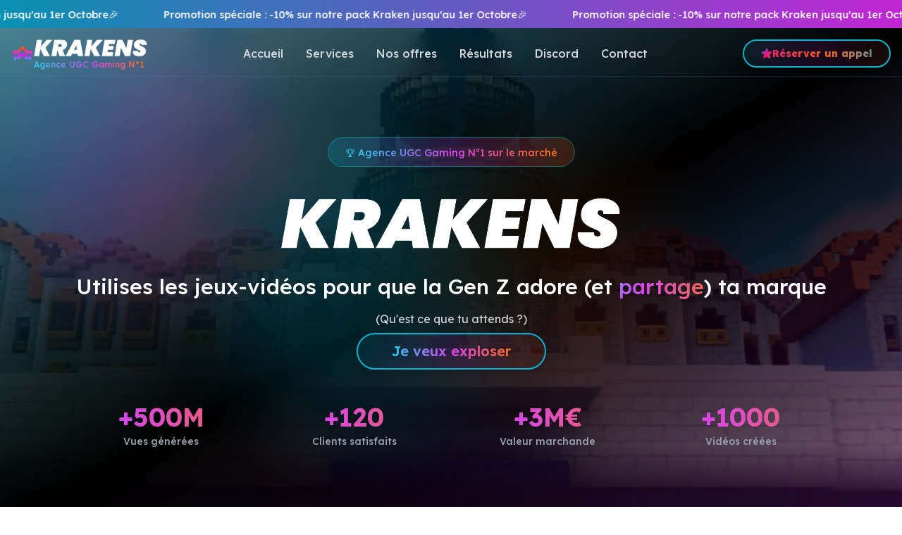

--- FILE ---
content_type: text/html; charset=utf-8
request_url: https://krakens.fr/
body_size: 889
content:

<!doctype html>
<html lang="en">
  <head>
    <meta charset="UTF-8" />
    <link rel="icon" href="/lovable-uploads/ede6bbb6-07be-414c-9e6d-8edbad1ba900.png" type="image/png" />
    <meta name="viewport" content="width=device-width, initial-scale=1.0" />
    <title>Krakens : Votre Marque sur les jeux vidéos</title>
    <meta name="description" content="Créateurs de contenu viral pour la Gen Z & Alpha pour propulser votre marque grâce aux jeux vidéos">
    <meta property="og:title" content="Krakens : Votre Marque sur les jeux vidéos">
    <meta property="og:description" content="Créateurs de contenu viral pour la Gen Z & Alpha pour propulser votre marque grâce aux jeux vidéos">
    <meta property="og:type" content="website">
    <meta property="og:image" content="/lovable-uploads/discord-embed-image.png">
    <meta property="og:image:width" content="1200">
    <meta property="og:image:height" content="630">
    <meta name="twitter:card" content="summary_large_image">
    <meta name="twitter:title" content="Krakens : Votre Marque sur les jeux vidéos">
    <meta name="twitter:description" content="Créateurs de contenu viral pour la Gen Z & Alpha pour propulser votre marque grâce aux jeux vidéos">
    <meta name="twitter:image" content="/lovable-uploads/discord-embed-image.png">
    <link rel="preconnect" href="https://fonts.googleapis.com">
    <link rel="preconnect" href="https://fonts.gstatic.com" crossorigin>
    <link href="https://fonts.googleapis.com/css2?family=Lexend:wght@300;400;500;600;700;800;900&display=swap" rel="stylesheet">
    <script type="module" crossorigin src="/assets/index-6Ak1efps.js"></script>
    <link rel="stylesheet" crossorigin href="/assets/index-BerBqoC7.css">
  <script defer src="https://krakens.fr/~flock.js" data-proxy-url="https://krakens.fr/~api/analytics"></script></head>
  <body>
    <div id="root"></div>
  </body>
</html>


--- FILE ---
content_type: text/javascript; charset=utf-8
request_url: https://krakens.fr/assets/index-6Ak1efps.js
body_size: 208628
content:
var Vm=e=>{throw TypeError(e)};var hu=(e,t,n)=>t.has(e)||Vm("Cannot "+n);var A=(e,t,n)=>(hu(e,t,"read from private field"),n?n.call(e):t.get(e)),je=(e,t,n)=>t.has(e)?Vm("Cannot add the same private member more than once"):t instanceof WeakSet?t.add(e):t.set(e,n),ce=(e,t,n,r)=>(hu(e,t,"write to private field"),r?r.call(e,n):t.set(e,n),n),ct=(e,t,n)=>(hu(e,t,"access private method"),n);var za=(e,t,n,r)=>({set _(s){ce(e,t,s,n)},get _(){return A(e,t,r)}});function b_(e,t){for(var n=0;n<t.length;n++){const r=t[n];if(typeof r!="string"&&!Array.isArray(r)){for(const s in r)if(s!=="default"&&!(s in e)){const o=Object.getOwnPropertyDescriptor(r,s);o&&Object.defineProperty(e,s,o.get?o:{enumerable:!0,get:()=>r[s]})}}}return Object.freeze(Object.defineProperty(e,Symbol.toStringTag,{value:"Module"}))}(function(){const t=document.createElement("link").relList;if(t&&t.supports&&t.supports("modulepreload"))return;for(const s of document.querySelectorAll('link[rel="modulepreload"]'))r(s);new MutationObserver(s=>{for(const o of s)if(o.type==="childList")for(const i of o.addedNodes)i.tagName==="LINK"&&i.rel==="modulepreload"&&r(i)}).observe(document,{childList:!0,subtree:!0});function n(s){const o={};return s.integrity&&(o.integrity=s.integrity),s.referrerPolicy&&(o.referrerPolicy=s.referrerPolicy),s.crossOrigin==="use-credentials"?o.credentials="include":s.crossOrigin==="anonymous"?o.credentials="omit":o.credentials="same-origin",o}function r(s){if(s.ep)return;s.ep=!0;const o=n(s);fetch(s.href,o)}})();var tn=typeof globalThis<"u"?globalThis:typeof window<"u"?window:typeof global<"u"?global:typeof self<"u"?self:{};function Tv(e){return e&&e.__esModule&&Object.prototype.hasOwnProperty.call(e,"default")?e.default:e}function __(e){if(e.__esModule)return e;var t=e.default;if(typeof t=="function"){var n=function r(){return this instanceof r?Reflect.construct(t,arguments,this.constructor):t.apply(this,arguments)};n.prototype=t.prototype}else n={};return Object.defineProperty(n,"__esModule",{value:!0}),Object.keys(e).forEach(function(r){var s=Object.getOwnPropertyDescriptor(e,r);Object.defineProperty(n,r,s.get?s:{enumerable:!0,get:function(){return e[r]}})}),n}var Rv={exports:{}},kc={},Ov={exports:{}},me={};/**
 * @license React
 * react.production.min.js
 *
 * Copyright (c) Facebook, Inc. and its affiliates.
 *
 * This source code is licensed under the MIT license found in the
 * LICENSE file in the root directory of this source tree.
 */var va=Symbol.for("react.element"),j_=Symbol.for("react.portal"),S_=Symbol.for("react.fragment"),k_=Symbol.for("react.strict_mode"),N_=Symbol.for("react.profiler"),C_=Symbol.for("react.provider"),E_=Symbol.for("react.context"),P_=Symbol.for("react.forward_ref"),T_=Symbol.for("react.suspense"),R_=Symbol.for("react.memo"),O_=Symbol.for("react.lazy"),Hm=Symbol.iterator;function M_(e){return e===null||typeof e!="object"?null:(e=Hm&&e[Hm]||e["@@iterator"],typeof e=="function"?e:null)}var Mv={isMounted:function(){return!1},enqueueForceUpdate:function(){},enqueueReplaceState:function(){},enqueueSetState:function(){}},Dv=Object.assign,Av={};function Xo(e,t,n){this.props=e,this.context=t,this.refs=Av,this.updater=n||Mv}Xo.prototype.isReactComponent={};Xo.prototype.setState=function(e,t){if(typeof e!="object"&&typeof e!="function"&&e!=null)throw Error("setState(...): takes an object of state variables to update or a function which returns an object of state variables.");this.updater.enqueueSetState(this,e,t,"setState")};Xo.prototype.forceUpdate=function(e){this.updater.enqueueForceUpdate(this,e,"forceUpdate")};function Iv(){}Iv.prototype=Xo.prototype;function Gf(e,t,n){this.props=e,this.context=t,this.refs=Av,this.updater=n||Mv}var Yf=Gf.prototype=new Iv;Yf.constructor=Gf;Dv(Yf,Xo.prototype);Yf.isPureReactComponent=!0;var qm=Array.isArray,Lv=Object.prototype.hasOwnProperty,Qf={current:null},$v={key:!0,ref:!0,__self:!0,__source:!0};function Fv(e,t,n){var r,s={},o=null,i=null;if(t!=null)for(r in t.ref!==void 0&&(i=t.ref),t.key!==void 0&&(o=""+t.key),t)Lv.call(t,r)&&!$v.hasOwnProperty(r)&&(s[r]=t[r]);var l=arguments.length-2;if(l===1)s.children=n;else if(1<l){for(var c=Array(l),u=0;u<l;u++)c[u]=arguments[u+2];s.children=c}if(e&&e.defaultProps)for(r in l=e.defaultProps,l)s[r]===void 0&&(s[r]=l[r]);return{$$typeof:va,type:e,key:o,ref:i,props:s,_owner:Qf.current}}function D_(e,t){return{$$typeof:va,type:e.type,key:t,ref:e.ref,props:e.props,_owner:e._owner}}function Jf(e){return typeof e=="object"&&e!==null&&e.$$typeof===va}function A_(e){var t={"=":"=0",":":"=2"};return"$"+e.replace(/[=:]/g,function(n){return t[n]})}var Km=/\/+/g;function mu(e,t){return typeof e=="object"&&e!==null&&e.key!=null?A_(""+e.key):t.toString(36)}function xl(e,t,n,r,s){var o=typeof e;(o==="undefined"||o==="boolean")&&(e=null);var i=!1;if(e===null)i=!0;else switch(o){case"string":case"number":i=!0;break;case"object":switch(e.$$typeof){case va:case j_:i=!0}}if(i)return i=e,s=s(i),e=r===""?"."+mu(i,0):r,qm(s)?(n="",e!=null&&(n=e.replace(Km,"$&/")+"/"),xl(s,t,n,"",function(u){return u})):s!=null&&(Jf(s)&&(s=D_(s,n+(!s.key||i&&i.key===s.key?"":(""+s.key).replace(Km,"$&/")+"/")+e)),t.push(s)),1;if(i=0,r=r===""?".":r+":",qm(e))for(var l=0;l<e.length;l++){o=e[l];var c=r+mu(o,l);i+=xl(o,t,n,c,s)}else if(c=M_(e),typeof c=="function")for(e=c.call(e),l=0;!(o=e.next()).done;)o=o.value,c=r+mu(o,l++),i+=xl(o,t,n,c,s);else if(o==="object")throw t=String(e),Error("Objects are not valid as a React child (found: "+(t==="[object Object]"?"object with keys {"+Object.keys(e).join(", ")+"}":t)+"). If you meant to render a collection of children, use an array instead.");return i}function Ua(e,t,n){if(e==null)return e;var r=[],s=0;return xl(e,r,"","",function(o){return t.call(n,o,s++)}),r}function I_(e){if(e._status===-1){var t=e._result;t=t(),t.then(function(n){(e._status===0||e._status===-1)&&(e._status=1,e._result=n)},function(n){(e._status===0||e._status===-1)&&(e._status=2,e._result=n)}),e._status===-1&&(e._status=0,e._result=t)}if(e._status===1)return e._result.default;throw e._result}var Pt={current:null},wl={transition:null},L_={ReactCurrentDispatcher:Pt,ReactCurrentBatchConfig:wl,ReactCurrentOwner:Qf};function zv(){throw Error("act(...) is not supported in production builds of React.")}me.Children={map:Ua,forEach:function(e,t,n){Ua(e,function(){t.apply(this,arguments)},n)},count:function(e){var t=0;return Ua(e,function(){t++}),t},toArray:function(e){return Ua(e,function(t){return t})||[]},only:function(e){if(!Jf(e))throw Error("React.Children.only expected to receive a single React element child.");return e}};me.Component=Xo;me.Fragment=S_;me.Profiler=N_;me.PureComponent=Gf;me.StrictMode=k_;me.Suspense=T_;me.__SECRET_INTERNALS_DO_NOT_USE_OR_YOU_WILL_BE_FIRED=L_;me.act=zv;me.cloneElement=function(e,t,n){if(e==null)throw Error("React.cloneElement(...): The argument must be a React element, but you passed "+e+".");var r=Dv({},e.props),s=e.key,o=e.ref,i=e._owner;if(t!=null){if(t.ref!==void 0&&(o=t.ref,i=Qf.current),t.key!==void 0&&(s=""+t.key),e.type&&e.type.defaultProps)var l=e.type.defaultProps;for(c in t)Lv.call(t,c)&&!$v.hasOwnProperty(c)&&(r[c]=t[c]===void 0&&l!==void 0?l[c]:t[c])}var c=arguments.length-2;if(c===1)r.children=n;else if(1<c){l=Array(c);for(var u=0;u<c;u++)l[u]=arguments[u+2];r.children=l}return{$$typeof:va,type:e.type,key:s,ref:o,props:r,_owner:i}};me.createContext=function(e){return e={$$typeof:E_,_currentValue:e,_currentValue2:e,_threadCount:0,Provider:null,Consumer:null,_defaultValue:null,_globalName:null},e.Provider={$$typeof:C_,_context:e},e.Consumer=e};me.createElement=Fv;me.createFactory=function(e){var t=Fv.bind(null,e);return t.type=e,t};me.createRef=function(){return{current:null}};me.forwardRef=function(e){return{$$typeof:P_,render:e}};me.isValidElement=Jf;me.lazy=function(e){return{$$typeof:O_,_payload:{_status:-1,_result:e},_init:I_}};me.memo=function(e,t){return{$$typeof:R_,type:e,compare:t===void 0?null:t}};me.startTransition=function(e){var t=wl.transition;wl.transition={};try{e()}finally{wl.transition=t}};me.unstable_act=zv;me.useCallback=function(e,t){return Pt.current.useCallback(e,t)};me.useContext=function(e){return Pt.current.useContext(e)};me.useDebugValue=function(){};me.useDeferredValue=function(e){return Pt.current.useDeferredValue(e)};me.useEffect=function(e,t){return Pt.current.useEffect(e,t)};me.useId=function(){return Pt.current.useId()};me.useImperativeHandle=function(e,t,n){return Pt.current.useImperativeHandle(e,t,n)};me.useInsertionEffect=function(e,t){return Pt.current.useInsertionEffect(e,t)};me.useLayoutEffect=function(e,t){return Pt.current.useLayoutEffect(e,t)};me.useMemo=function(e,t){return Pt.current.useMemo(e,t)};me.useReducer=function(e,t,n){return Pt.current.useReducer(e,t,n)};me.useRef=function(e){return Pt.current.useRef(e)};me.useState=function(e){return Pt.current.useState(e)};me.useSyncExternalStore=function(e,t,n){return Pt.current.useSyncExternalStore(e,t,n)};me.useTransition=function(){return Pt.current.useTransition()};me.version="18.3.1";Ov.exports=me;var m=Ov.exports;const B=Tv(m),Uv=b_({__proto__:null,default:B},[m]);/**
 * @license React
 * react-jsx-runtime.production.min.js
 *
 * Copyright (c) Facebook, Inc. and its affiliates.
 *
 * This source code is licensed under the MIT license found in the
 * LICENSE file in the root directory of this source tree.
 */var $_=m,F_=Symbol.for("react.element"),z_=Symbol.for("react.fragment"),U_=Object.prototype.hasOwnProperty,B_=$_.__SECRET_INTERNALS_DO_NOT_USE_OR_YOU_WILL_BE_FIRED.ReactCurrentOwner,W_={key:!0,ref:!0,__self:!0,__source:!0};function Bv(e,t,n){var r,s={},o=null,i=null;n!==void 0&&(o=""+n),t.key!==void 0&&(o=""+t.key),t.ref!==void 0&&(i=t.ref);for(r in t)U_.call(t,r)&&!W_.hasOwnProperty(r)&&(s[r]=t[r]);if(e&&e.defaultProps)for(r in t=e.defaultProps,t)s[r]===void 0&&(s[r]=t[r]);return{$$typeof:F_,type:e,key:o,ref:i,props:s,_owner:B_.current}}kc.Fragment=z_;kc.jsx=Bv;kc.jsxs=Bv;Rv.exports=kc;var a=Rv.exports,Wv={exports:{}},Gt={},Vv={exports:{}},Hv={};/**
 * @license React
 * scheduler.production.min.js
 *
 * Copyright (c) Facebook, Inc. and its affiliates.
 *
 * This source code is licensed under the MIT license found in the
 * LICENSE file in the root directory of this source tree.
 */(function(e){function t(N,D){var W=N.length;N.push(D);e:for(;0<W;){var z=W-1>>>1,K=N[z];if(0<s(K,D))N[z]=D,N[W]=K,W=z;else break e}}function n(N){return N.length===0?null:N[0]}function r(N){if(N.length===0)return null;var D=N[0],W=N.pop();if(W!==D){N[0]=W;e:for(var z=0,K=N.length,te=K>>>1;z<te;){var ge=2*(z+1)-1,We=N[ge],le=ge+1,G=N[le];if(0>s(We,W))le<K&&0>s(G,We)?(N[z]=G,N[le]=W,z=le):(N[z]=We,N[ge]=W,z=ge);else if(le<K&&0>s(G,W))N[z]=G,N[le]=W,z=le;else break e}}return D}function s(N,D){var W=N.sortIndex-D.sortIndex;return W!==0?W:N.id-D.id}if(typeof performance=="object"&&typeof performance.now=="function"){var o=performance;e.unstable_now=function(){return o.now()}}else{var i=Date,l=i.now();e.unstable_now=function(){return i.now()-l}}var c=[],u=[],d=1,f=null,h=3,v=!1,w=!1,p=!1,b=typeof setTimeout=="function"?setTimeout:null,y=typeof clearTimeout=="function"?clearTimeout:null,g=typeof setImmediate<"u"?setImmediate:null;typeof navigator<"u"&&navigator.scheduling!==void 0&&navigator.scheduling.isInputPending!==void 0&&navigator.scheduling.isInputPending.bind(navigator.scheduling);function x(N){for(var D=n(u);D!==null;){if(D.callback===null)r(u);else if(D.startTime<=N)r(u),D.sortIndex=D.expirationTime,t(c,D);else break;D=n(u)}}function _(N){if(p=!1,x(N),!w)if(n(c)!==null)w=!0,L(S);else{var D=n(u);D!==null&&M(_,D.startTime-N)}}function S(N,D){w=!1,p&&(p=!1,y(P),P=-1),v=!0;var W=h;try{for(x(D),f=n(c);f!==null&&(!(f.expirationTime>D)||N&&!E());){var z=f.callback;if(typeof z=="function"){f.callback=null,h=f.priorityLevel;var K=z(f.expirationTime<=D);D=e.unstable_now(),typeof K=="function"?f.callback=K:f===n(c)&&r(c),x(D)}else r(c);f=n(c)}if(f!==null)var te=!0;else{var ge=n(u);ge!==null&&M(_,ge.startTime-D),te=!1}return te}finally{f=null,h=W,v=!1}}var T=!1,j=null,P=-1,I=5,$=-1;function E(){return!(e.unstable_now()-$<I)}function k(){if(j!==null){var N=e.unstable_now();$=N;var D=!0;try{D=j(!0,N)}finally{D?O():(T=!1,j=null)}}else T=!1}var O;if(typeof g=="function")O=function(){g(k)};else if(typeof MessageChannel<"u"){var R=new MessageChannel,F=R.port2;R.port1.onmessage=k,O=function(){F.postMessage(null)}}else O=function(){b(k,0)};function L(N){j=N,T||(T=!0,O())}function M(N,D){P=b(function(){N(e.unstable_now())},D)}e.unstable_IdlePriority=5,e.unstable_ImmediatePriority=1,e.unstable_LowPriority=4,e.unstable_NormalPriority=3,e.unstable_Profiling=null,e.unstable_UserBlockingPriority=2,e.unstable_cancelCallback=function(N){N.callback=null},e.unstable_continueExecution=function(){w||v||(w=!0,L(S))},e.unstable_forceFrameRate=function(N){0>N||125<N?console.error("forceFrameRate takes a positive int between 0 and 125, forcing frame rates higher than 125 fps is not supported"):I=0<N?Math.floor(1e3/N):5},e.unstable_getCurrentPriorityLevel=function(){return h},e.unstable_getFirstCallbackNode=function(){return n(c)},e.unstable_next=function(N){switch(h){case 1:case 2:case 3:var D=3;break;default:D=h}var W=h;h=D;try{return N()}finally{h=W}},e.unstable_pauseExecution=function(){},e.unstable_requestPaint=function(){},e.unstable_runWithPriority=function(N,D){switch(N){case 1:case 2:case 3:case 4:case 5:break;default:N=3}var W=h;h=N;try{return D()}finally{h=W}},e.unstable_scheduleCallback=function(N,D,W){var z=e.unstable_now();switch(typeof W=="object"&&W!==null?(W=W.delay,W=typeof W=="number"&&0<W?z+W:z):W=z,N){case 1:var K=-1;break;case 2:K=250;break;case 5:K=1073741823;break;case 4:K=1e4;break;default:K=5e3}return K=W+K,N={id:d++,callback:D,priorityLevel:N,startTime:W,expirationTime:K,sortIndex:-1},W>z?(N.sortIndex=W,t(u,N),n(c)===null&&N===n(u)&&(p?(y(P),P=-1):p=!0,M(_,W-z))):(N.sortIndex=K,t(c,N),w||v||(w=!0,L(S))),N},e.unstable_shouldYield=E,e.unstable_wrapCallback=function(N){var D=h;return function(){var W=h;h=D;try{return N.apply(this,arguments)}finally{h=W}}}})(Hv);Vv.exports=Hv;var V_=Vv.exports;/**
 * @license React
 * react-dom.production.min.js
 *
 * Copyright (c) Facebook, Inc. and its affiliates.
 *
 * This source code is licensed under the MIT license found in the
 * LICENSE file in the root directory of this source tree.
 */var H_=m,qt=V_;function U(e){for(var t="https://reactjs.org/docs/error-decoder.html?invariant="+e,n=1;n<arguments.length;n++)t+="&args[]="+encodeURIComponent(arguments[n]);return"Minified React error #"+e+"; visit "+t+" for the full message or use the non-minified dev environment for full errors and additional helpful warnings."}var qv=new Set,Bi={};function Is(e,t){Bo(e,t),Bo(e+"Capture",t)}function Bo(e,t){for(Bi[e]=t,e=0;e<t.length;e++)qv.add(t[e])}var sr=!(typeof window>"u"||typeof window.document>"u"||typeof window.document.createElement>"u"),xd=Object.prototype.hasOwnProperty,q_=/^[:A-Z_a-z\u00C0-\u00D6\u00D8-\u00F6\u00F8-\u02FF\u0370-\u037D\u037F-\u1FFF\u200C-\u200D\u2070-\u218F\u2C00-\u2FEF\u3001-\uD7FF\uF900-\uFDCF\uFDF0-\uFFFD][:A-Z_a-z\u00C0-\u00D6\u00D8-\u00F6\u00F8-\u02FF\u0370-\u037D\u037F-\u1FFF\u200C-\u200D\u2070-\u218F\u2C00-\u2FEF\u3001-\uD7FF\uF900-\uFDCF\uFDF0-\uFFFD\-.0-9\u00B7\u0300-\u036F\u203F-\u2040]*$/,Gm={},Ym={};function K_(e){return xd.call(Ym,e)?!0:xd.call(Gm,e)?!1:q_.test(e)?Ym[e]=!0:(Gm[e]=!0,!1)}function G_(e,t,n,r){if(n!==null&&n.type===0)return!1;switch(typeof t){case"function":case"symbol":return!0;case"boolean":return r?!1:n!==null?!n.acceptsBooleans:(e=e.toLowerCase().slice(0,5),e!=="data-"&&e!=="aria-");default:return!1}}function Y_(e,t,n,r){if(t===null||typeof t>"u"||G_(e,t,n,r))return!0;if(r)return!1;if(n!==null)switch(n.type){case 3:return!t;case 4:return t===!1;case 5:return isNaN(t);case 6:return isNaN(t)||1>t}return!1}function Tt(e,t,n,r,s,o,i){this.acceptsBooleans=t===2||t===3||t===4,this.attributeName=r,this.attributeNamespace=s,this.mustUseProperty=n,this.propertyName=e,this.type=t,this.sanitizeURL=o,this.removeEmptyString=i}var lt={};"children dangerouslySetInnerHTML defaultValue defaultChecked innerHTML suppressContentEditableWarning suppressHydrationWarning style".split(" ").forEach(function(e){lt[e]=new Tt(e,0,!1,e,null,!1,!1)});[["acceptCharset","accept-charset"],["className","class"],["htmlFor","for"],["httpEquiv","http-equiv"]].forEach(function(e){var t=e[0];lt[t]=new Tt(t,1,!1,e[1],null,!1,!1)});["contentEditable","draggable","spellCheck","value"].forEach(function(e){lt[e]=new Tt(e,2,!1,e.toLowerCase(),null,!1,!1)});["autoReverse","externalResourcesRequired","focusable","preserveAlpha"].forEach(function(e){lt[e]=new Tt(e,2,!1,e,null,!1,!1)});"allowFullScreen async autoFocus autoPlay controls default defer disabled disablePictureInPicture disableRemotePlayback formNoValidate hidden loop noModule noValidate open playsInline readOnly required reversed scoped seamless itemScope".split(" ").forEach(function(e){lt[e]=new Tt(e,3,!1,e.toLowerCase(),null,!1,!1)});["checked","multiple","muted","selected"].forEach(function(e){lt[e]=new Tt(e,3,!0,e,null,!1,!1)});["capture","download"].forEach(function(e){lt[e]=new Tt(e,4,!1,e,null,!1,!1)});["cols","rows","size","span"].forEach(function(e){lt[e]=new Tt(e,6,!1,e,null,!1,!1)});["rowSpan","start"].forEach(function(e){lt[e]=new Tt(e,5,!1,e.toLowerCase(),null,!1,!1)});var Xf=/[\-:]([a-z])/g;function Zf(e){return e[1].toUpperCase()}"accent-height alignment-baseline arabic-form baseline-shift cap-height clip-path clip-rule color-interpolation color-interpolation-filters color-profile color-rendering dominant-baseline enable-background fill-opacity fill-rule flood-color flood-opacity font-family font-size font-size-adjust font-stretch font-style font-variant font-weight glyph-name glyph-orientation-horizontal glyph-orientation-vertical horiz-adv-x horiz-origin-x image-rendering letter-spacing lighting-color marker-end marker-mid marker-start overline-position overline-thickness paint-order panose-1 pointer-events rendering-intent shape-rendering stop-color stop-opacity strikethrough-position strikethrough-thickness stroke-dasharray stroke-dashoffset stroke-linecap stroke-linejoin stroke-miterlimit stroke-opacity stroke-width text-anchor text-decoration text-rendering underline-position underline-thickness unicode-bidi unicode-range units-per-em v-alphabetic v-hanging v-ideographic v-mathematical vector-effect vert-adv-y vert-origin-x vert-origin-y word-spacing writing-mode xmlns:xlink x-height".split(" ").forEach(function(e){var t=e.replace(Xf,Zf);lt[t]=new Tt(t,1,!1,e,null,!1,!1)});"xlink:actuate xlink:arcrole xlink:role xlink:show xlink:title xlink:type".split(" ").forEach(function(e){var t=e.replace(Xf,Zf);lt[t]=new Tt(t,1,!1,e,"http://www.w3.org/1999/xlink",!1,!1)});["xml:base","xml:lang","xml:space"].forEach(function(e){var t=e.replace(Xf,Zf);lt[t]=new Tt(t,1,!1,e,"http://www.w3.org/XML/1998/namespace",!1,!1)});["tabIndex","crossOrigin"].forEach(function(e){lt[e]=new Tt(e,1,!1,e.toLowerCase(),null,!1,!1)});lt.xlinkHref=new Tt("xlinkHref",1,!1,"xlink:href","http://www.w3.org/1999/xlink",!0,!1);["src","href","action","formAction"].forEach(function(e){lt[e]=new Tt(e,1,!1,e.toLowerCase(),null,!0,!0)});function eh(e,t,n,r){var s=lt.hasOwnProperty(t)?lt[t]:null;(s!==null?s.type!==0:r||!(2<t.length)||t[0]!=="o"&&t[0]!=="O"||t[1]!=="n"&&t[1]!=="N")&&(Y_(t,n,s,r)&&(n=null),r||s===null?K_(t)&&(n===null?e.removeAttribute(t):e.setAttribute(t,""+n)):s.mustUseProperty?e[s.propertyName]=n===null?s.type===3?!1:"":n:(t=s.attributeName,r=s.attributeNamespace,n===null?e.removeAttribute(t):(s=s.type,n=s===3||s===4&&n===!0?"":""+n,r?e.setAttributeNS(r,t,n):e.setAttribute(t,n))))}var ur=H_.__SECRET_INTERNALS_DO_NOT_USE_OR_YOU_WILL_BE_FIRED,Ba=Symbol.for("react.element"),lo=Symbol.for("react.portal"),co=Symbol.for("react.fragment"),th=Symbol.for("react.strict_mode"),wd=Symbol.for("react.profiler"),Kv=Symbol.for("react.provider"),Gv=Symbol.for("react.context"),nh=Symbol.for("react.forward_ref"),bd=Symbol.for("react.suspense"),_d=Symbol.for("react.suspense_list"),rh=Symbol.for("react.memo"),wr=Symbol.for("react.lazy"),Yv=Symbol.for("react.offscreen"),Qm=Symbol.iterator;function di(e){return e===null||typeof e!="object"?null:(e=Qm&&e[Qm]||e["@@iterator"],typeof e=="function"?e:null)}var Be=Object.assign,pu;function ji(e){if(pu===void 0)try{throw Error()}catch(n){var t=n.stack.trim().match(/\n( *(at )?)/);pu=t&&t[1]||""}return`
`+pu+e}var gu=!1;function vu(e,t){if(!e||gu)return"";gu=!0;var n=Error.prepareStackTrace;Error.prepareStackTrace=void 0;try{if(t)if(t=function(){throw Error()},Object.defineProperty(t.prototype,"props",{set:function(){throw Error()}}),typeof Reflect=="object"&&Reflect.construct){try{Reflect.construct(t,[])}catch(u){var r=u}Reflect.construct(e,[],t)}else{try{t.call()}catch(u){r=u}e.call(t.prototype)}else{try{throw Error()}catch(u){r=u}e()}}catch(u){if(u&&r&&typeof u.stack=="string"){for(var s=u.stack.split(`
`),o=r.stack.split(`
`),i=s.length-1,l=o.length-1;1<=i&&0<=l&&s[i]!==o[l];)l--;for(;1<=i&&0<=l;i--,l--)if(s[i]!==o[l]){if(i!==1||l!==1)do if(i--,l--,0>l||s[i]!==o[l]){var c=`
`+s[i].replace(" at new "," at ");return e.displayName&&c.includes("<anonymous>")&&(c=c.replace("<anonymous>",e.displayName)),c}while(1<=i&&0<=l);break}}}finally{gu=!1,Error.prepareStackTrace=n}return(e=e?e.displayName||e.name:"")?ji(e):""}function Q_(e){switch(e.tag){case 5:return ji(e.type);case 16:return ji("Lazy");case 13:return ji("Suspense");case 19:return ji("SuspenseList");case 0:case 2:case 15:return e=vu(e.type,!1),e;case 11:return e=vu(e.type.render,!1),e;case 1:return e=vu(e.type,!0),e;default:return""}}function jd(e){if(e==null)return null;if(typeof e=="function")return e.displayName||e.name||null;if(typeof e=="string")return e;switch(e){case co:return"Fragment";case lo:return"Portal";case wd:return"Profiler";case th:return"StrictMode";case bd:return"Suspense";case _d:return"SuspenseList"}if(typeof e=="object")switch(e.$$typeof){case Gv:return(e.displayName||"Context")+".Consumer";case Kv:return(e._context.displayName||"Context")+".Provider";case nh:var t=e.render;return e=e.displayName,e||(e=t.displayName||t.name||"",e=e!==""?"ForwardRef("+e+")":"ForwardRef"),e;case rh:return t=e.displayName||null,t!==null?t:jd(e.type)||"Memo";case wr:t=e._payload,e=e._init;try{return jd(e(t))}catch{}}return null}function J_(e){var t=e.type;switch(e.tag){case 24:return"Cache";case 9:return(t.displayName||"Context")+".Consumer";case 10:return(t._context.displayName||"Context")+".Provider";case 18:return"DehydratedFragment";case 11:return e=t.render,e=e.displayName||e.name||"",t.displayName||(e!==""?"ForwardRef("+e+")":"ForwardRef");case 7:return"Fragment";case 5:return t;case 4:return"Portal";case 3:return"Root";case 6:return"Text";case 16:return jd(t);case 8:return t===th?"StrictMode":"Mode";case 22:return"Offscreen";case 12:return"Profiler";case 21:return"Scope";case 13:return"Suspense";case 19:return"SuspenseList";case 25:return"TracingMarker";case 1:case 0:case 17:case 2:case 14:case 15:if(typeof t=="function")return t.displayName||t.name||null;if(typeof t=="string")return t}return null}function Gr(e){switch(typeof e){case"boolean":case"number":case"string":case"undefined":return e;case"object":return e;default:return""}}function Qv(e){var t=e.type;return(e=e.nodeName)&&e.toLowerCase()==="input"&&(t==="checkbox"||t==="radio")}function X_(e){var t=Qv(e)?"checked":"value",n=Object.getOwnPropertyDescriptor(e.constructor.prototype,t),r=""+e[t];if(!e.hasOwnProperty(t)&&typeof n<"u"&&typeof n.get=="function"&&typeof n.set=="function"){var s=n.get,o=n.set;return Object.defineProperty(e,t,{configurable:!0,get:function(){return s.call(this)},set:function(i){r=""+i,o.call(this,i)}}),Object.defineProperty(e,t,{enumerable:n.enumerable}),{getValue:function(){return r},setValue:function(i){r=""+i},stopTracking:function(){e._valueTracker=null,delete e[t]}}}}function Wa(e){e._valueTracker||(e._valueTracker=X_(e))}function Jv(e){if(!e)return!1;var t=e._valueTracker;if(!t)return!0;var n=t.getValue(),r="";return e&&(r=Qv(e)?e.checked?"true":"false":e.value),e=r,e!==n?(t.setValue(e),!0):!1}function zl(e){if(e=e||(typeof document<"u"?document:void 0),typeof e>"u")return null;try{return e.activeElement||e.body}catch{return e.body}}function Sd(e,t){var n=t.checked;return Be({},t,{defaultChecked:void 0,defaultValue:void 0,value:void 0,checked:n??e._wrapperState.initialChecked})}function Jm(e,t){var n=t.defaultValue==null?"":t.defaultValue,r=t.checked!=null?t.checked:t.defaultChecked;n=Gr(t.value!=null?t.value:n),e._wrapperState={initialChecked:r,initialValue:n,controlled:t.type==="checkbox"||t.type==="radio"?t.checked!=null:t.value!=null}}function Xv(e,t){t=t.checked,t!=null&&eh(e,"checked",t,!1)}function kd(e,t){Xv(e,t);var n=Gr(t.value),r=t.type;if(n!=null)r==="number"?(n===0&&e.value===""||e.value!=n)&&(e.value=""+n):e.value!==""+n&&(e.value=""+n);else if(r==="submit"||r==="reset"){e.removeAttribute("value");return}t.hasOwnProperty("value")?Nd(e,t.type,n):t.hasOwnProperty("defaultValue")&&Nd(e,t.type,Gr(t.defaultValue)),t.checked==null&&t.defaultChecked!=null&&(e.defaultChecked=!!t.defaultChecked)}function Xm(e,t,n){if(t.hasOwnProperty("value")||t.hasOwnProperty("defaultValue")){var r=t.type;if(!(r!=="submit"&&r!=="reset"||t.value!==void 0&&t.value!==null))return;t=""+e._wrapperState.initialValue,n||t===e.value||(e.value=t),e.defaultValue=t}n=e.name,n!==""&&(e.name=""),e.defaultChecked=!!e._wrapperState.initialChecked,n!==""&&(e.name=n)}function Nd(e,t,n){(t!=="number"||zl(e.ownerDocument)!==e)&&(n==null?e.defaultValue=""+e._wrapperState.initialValue:e.defaultValue!==""+n&&(e.defaultValue=""+n))}var Si=Array.isArray;function _o(e,t,n,r){if(e=e.options,t){t={};for(var s=0;s<n.length;s++)t["$"+n[s]]=!0;for(n=0;n<e.length;n++)s=t.hasOwnProperty("$"+e[n].value),e[n].selected!==s&&(e[n].selected=s),s&&r&&(e[n].defaultSelected=!0)}else{for(n=""+Gr(n),t=null,s=0;s<e.length;s++){if(e[s].value===n){e[s].selected=!0,r&&(e[s].defaultSelected=!0);return}t!==null||e[s].disabled||(t=e[s])}t!==null&&(t.selected=!0)}}function Cd(e,t){if(t.dangerouslySetInnerHTML!=null)throw Error(U(91));return Be({},t,{value:void 0,defaultValue:void 0,children:""+e._wrapperState.initialValue})}function Zm(e,t){var n=t.value;if(n==null){if(n=t.children,t=t.defaultValue,n!=null){if(t!=null)throw Error(U(92));if(Si(n)){if(1<n.length)throw Error(U(93));n=n[0]}t=n}t==null&&(t=""),n=t}e._wrapperState={initialValue:Gr(n)}}function Zv(e,t){var n=Gr(t.value),r=Gr(t.defaultValue);n!=null&&(n=""+n,n!==e.value&&(e.value=n),t.defaultValue==null&&e.defaultValue!==n&&(e.defaultValue=n)),r!=null&&(e.defaultValue=""+r)}function ep(e){var t=e.textContent;t===e._wrapperState.initialValue&&t!==""&&t!==null&&(e.value=t)}function e0(e){switch(e){case"svg":return"http://www.w3.org/2000/svg";case"math":return"http://www.w3.org/1998/Math/MathML";default:return"http://www.w3.org/1999/xhtml"}}function Ed(e,t){return e==null||e==="http://www.w3.org/1999/xhtml"?e0(t):e==="http://www.w3.org/2000/svg"&&t==="foreignObject"?"http://www.w3.org/1999/xhtml":e}var Va,t0=function(e){return typeof MSApp<"u"&&MSApp.execUnsafeLocalFunction?function(t,n,r,s){MSApp.execUnsafeLocalFunction(function(){return e(t,n,r,s)})}:e}(function(e,t){if(e.namespaceURI!=="http://www.w3.org/2000/svg"||"innerHTML"in e)e.innerHTML=t;else{for(Va=Va||document.createElement("div"),Va.innerHTML="<svg>"+t.valueOf().toString()+"</svg>",t=Va.firstChild;e.firstChild;)e.removeChild(e.firstChild);for(;t.firstChild;)e.appendChild(t.firstChild)}});function Wi(e,t){if(t){var n=e.firstChild;if(n&&n===e.lastChild&&n.nodeType===3){n.nodeValue=t;return}}e.textContent=t}var Pi={animationIterationCount:!0,aspectRatio:!0,borderImageOutset:!0,borderImageSlice:!0,borderImageWidth:!0,boxFlex:!0,boxFlexGroup:!0,boxOrdinalGroup:!0,columnCount:!0,columns:!0,flex:!0,flexGrow:!0,flexPositive:!0,flexShrink:!0,flexNegative:!0,flexOrder:!0,gridArea:!0,gridRow:!0,gridRowEnd:!0,gridRowSpan:!0,gridRowStart:!0,gridColumn:!0,gridColumnEnd:!0,gridColumnSpan:!0,gridColumnStart:!0,fontWeight:!0,lineClamp:!0,lineHeight:!0,opacity:!0,order:!0,orphans:!0,tabSize:!0,widows:!0,zIndex:!0,zoom:!0,fillOpacity:!0,floodOpacity:!0,stopOpacity:!0,strokeDasharray:!0,strokeDashoffset:!0,strokeMiterlimit:!0,strokeOpacity:!0,strokeWidth:!0},Z_=["Webkit","ms","Moz","O"];Object.keys(Pi).forEach(function(e){Z_.forEach(function(t){t=t+e.charAt(0).toUpperCase()+e.substring(1),Pi[t]=Pi[e]})});function n0(e,t,n){return t==null||typeof t=="boolean"||t===""?"":n||typeof t!="number"||t===0||Pi.hasOwnProperty(e)&&Pi[e]?(""+t).trim():t+"px"}function r0(e,t){e=e.style;for(var n in t)if(t.hasOwnProperty(n)){var r=n.indexOf("--")===0,s=n0(n,t[n],r);n==="float"&&(n="cssFloat"),r?e.setProperty(n,s):e[n]=s}}var ej=Be({menuitem:!0},{area:!0,base:!0,br:!0,col:!0,embed:!0,hr:!0,img:!0,input:!0,keygen:!0,link:!0,meta:!0,param:!0,source:!0,track:!0,wbr:!0});function Pd(e,t){if(t){if(ej[e]&&(t.children!=null||t.dangerouslySetInnerHTML!=null))throw Error(U(137,e));if(t.dangerouslySetInnerHTML!=null){if(t.children!=null)throw Error(U(60));if(typeof t.dangerouslySetInnerHTML!="object"||!("__html"in t.dangerouslySetInnerHTML))throw Error(U(61))}if(t.style!=null&&typeof t.style!="object")throw Error(U(62))}}function Td(e,t){if(e.indexOf("-")===-1)return typeof t.is=="string";switch(e){case"annotation-xml":case"color-profile":case"font-face":case"font-face-src":case"font-face-uri":case"font-face-format":case"font-face-name":case"missing-glyph":return!1;default:return!0}}var Rd=null;function sh(e){return e=e.target||e.srcElement||window,e.correspondingUseElement&&(e=e.correspondingUseElement),e.nodeType===3?e.parentNode:e}var Od=null,jo=null,So=null;function tp(e){if(e=wa(e)){if(typeof Od!="function")throw Error(U(280));var t=e.stateNode;t&&(t=Tc(t),Od(e.stateNode,e.type,t))}}function s0(e){jo?So?So.push(e):So=[e]:jo=e}function o0(){if(jo){var e=jo,t=So;if(So=jo=null,tp(e),t)for(e=0;e<t.length;e++)tp(t[e])}}function i0(e,t){return e(t)}function a0(){}var yu=!1;function l0(e,t,n){if(yu)return e(t,n);yu=!0;try{return i0(e,t,n)}finally{yu=!1,(jo!==null||So!==null)&&(a0(),o0())}}function Vi(e,t){var n=e.stateNode;if(n===null)return null;var r=Tc(n);if(r===null)return null;n=r[t];e:switch(t){case"onClick":case"onClickCapture":case"onDoubleClick":case"onDoubleClickCapture":case"onMouseDown":case"onMouseDownCapture":case"onMouseMove":case"onMouseMoveCapture":case"onMouseUp":case"onMouseUpCapture":case"onMouseEnter":(r=!r.disabled)||(e=e.type,r=!(e==="button"||e==="input"||e==="select"||e==="textarea")),e=!r;break e;default:e=!1}if(e)return null;if(n&&typeof n!="function")throw Error(U(231,t,typeof n));return n}var Md=!1;if(sr)try{var fi={};Object.defineProperty(fi,"passive",{get:function(){Md=!0}}),window.addEventListener("test",fi,fi),window.removeEventListener("test",fi,fi)}catch{Md=!1}function tj(e,t,n,r,s,o,i,l,c){var u=Array.prototype.slice.call(arguments,3);try{t.apply(n,u)}catch(d){this.onError(d)}}var Ti=!1,Ul=null,Bl=!1,Dd=null,nj={onError:function(e){Ti=!0,Ul=e}};function rj(e,t,n,r,s,o,i,l,c){Ti=!1,Ul=null,tj.apply(nj,arguments)}function sj(e,t,n,r,s,o,i,l,c){if(rj.apply(this,arguments),Ti){if(Ti){var u=Ul;Ti=!1,Ul=null}else throw Error(U(198));Bl||(Bl=!0,Dd=u)}}function Ls(e){var t=e,n=e;if(e.alternate)for(;t.return;)t=t.return;else{e=t;do t=e,t.flags&4098&&(n=t.return),e=t.return;while(e)}return t.tag===3?n:null}function c0(e){if(e.tag===13){var t=e.memoizedState;if(t===null&&(e=e.alternate,e!==null&&(t=e.memoizedState)),t!==null)return t.dehydrated}return null}function np(e){if(Ls(e)!==e)throw Error(U(188))}function oj(e){var t=e.alternate;if(!t){if(t=Ls(e),t===null)throw Error(U(188));return t!==e?null:e}for(var n=e,r=t;;){var s=n.return;if(s===null)break;var o=s.alternate;if(o===null){if(r=s.return,r!==null){n=r;continue}break}if(s.child===o.child){for(o=s.child;o;){if(o===n)return np(s),e;if(o===r)return np(s),t;o=o.sibling}throw Error(U(188))}if(n.return!==r.return)n=s,r=o;else{for(var i=!1,l=s.child;l;){if(l===n){i=!0,n=s,r=o;break}if(l===r){i=!0,r=s,n=o;break}l=l.sibling}if(!i){for(l=o.child;l;){if(l===n){i=!0,n=o,r=s;break}if(l===r){i=!0,r=o,n=s;break}l=l.sibling}if(!i)throw Error(U(189))}}if(n.alternate!==r)throw Error(U(190))}if(n.tag!==3)throw Error(U(188));return n.stateNode.current===n?e:t}function u0(e){return e=oj(e),e!==null?d0(e):null}function d0(e){if(e.tag===5||e.tag===6)return e;for(e=e.child;e!==null;){var t=d0(e);if(t!==null)return t;e=e.sibling}return null}var f0=qt.unstable_scheduleCallback,rp=qt.unstable_cancelCallback,ij=qt.unstable_shouldYield,aj=qt.unstable_requestPaint,Ke=qt.unstable_now,lj=qt.unstable_getCurrentPriorityLevel,oh=qt.unstable_ImmediatePriority,h0=qt.unstable_UserBlockingPriority,Wl=qt.unstable_NormalPriority,cj=qt.unstable_LowPriority,m0=qt.unstable_IdlePriority,Nc=null,Bn=null;function uj(e){if(Bn&&typeof Bn.onCommitFiberRoot=="function")try{Bn.onCommitFiberRoot(Nc,e,void 0,(e.current.flags&128)===128)}catch{}}var pn=Math.clz32?Math.clz32:hj,dj=Math.log,fj=Math.LN2;function hj(e){return e>>>=0,e===0?32:31-(dj(e)/fj|0)|0}var Ha=64,qa=4194304;function ki(e){switch(e&-e){case 1:return 1;case 2:return 2;case 4:return 4;case 8:return 8;case 16:return 16;case 32:return 32;case 64:case 128:case 256:case 512:case 1024:case 2048:case 4096:case 8192:case 16384:case 32768:case 65536:case 131072:case 262144:case 524288:case 1048576:case 2097152:return e&4194240;case 4194304:case 8388608:case 16777216:case 33554432:case 67108864:return e&130023424;case 134217728:return 134217728;case 268435456:return 268435456;case 536870912:return 536870912;case 1073741824:return 1073741824;default:return e}}function Vl(e,t){var n=e.pendingLanes;if(n===0)return 0;var r=0,s=e.suspendedLanes,o=e.pingedLanes,i=n&268435455;if(i!==0){var l=i&~s;l!==0?r=ki(l):(o&=i,o!==0&&(r=ki(o)))}else i=n&~s,i!==0?r=ki(i):o!==0&&(r=ki(o));if(r===0)return 0;if(t!==0&&t!==r&&!(t&s)&&(s=r&-r,o=t&-t,s>=o||s===16&&(o&4194240)!==0))return t;if(r&4&&(r|=n&16),t=e.entangledLanes,t!==0)for(e=e.entanglements,t&=r;0<t;)n=31-pn(t),s=1<<n,r|=e[n],t&=~s;return r}function mj(e,t){switch(e){case 1:case 2:case 4:return t+250;case 8:case 16:case 32:case 64:case 128:case 256:case 512:case 1024:case 2048:case 4096:case 8192:case 16384:case 32768:case 65536:case 131072:case 262144:case 524288:case 1048576:case 2097152:return t+5e3;case 4194304:case 8388608:case 16777216:case 33554432:case 67108864:return-1;case 134217728:case 268435456:case 536870912:case 1073741824:return-1;default:return-1}}function pj(e,t){for(var n=e.suspendedLanes,r=e.pingedLanes,s=e.expirationTimes,o=e.pendingLanes;0<o;){var i=31-pn(o),l=1<<i,c=s[i];c===-1?(!(l&n)||l&r)&&(s[i]=mj(l,t)):c<=t&&(e.expiredLanes|=l),o&=~l}}function Ad(e){return e=e.pendingLanes&-1073741825,e!==0?e:e&1073741824?1073741824:0}function p0(){var e=Ha;return Ha<<=1,!(Ha&4194240)&&(Ha=64),e}function xu(e){for(var t=[],n=0;31>n;n++)t.push(e);return t}function ya(e,t,n){e.pendingLanes|=t,t!==536870912&&(e.suspendedLanes=0,e.pingedLanes=0),e=e.eventTimes,t=31-pn(t),e[t]=n}function gj(e,t){var n=e.pendingLanes&~t;e.pendingLanes=t,e.suspendedLanes=0,e.pingedLanes=0,e.expiredLanes&=t,e.mutableReadLanes&=t,e.entangledLanes&=t,t=e.entanglements;var r=e.eventTimes;for(e=e.expirationTimes;0<n;){var s=31-pn(n),o=1<<s;t[s]=0,r[s]=-1,e[s]=-1,n&=~o}}function ih(e,t){var n=e.entangledLanes|=t;for(e=e.entanglements;n;){var r=31-pn(n),s=1<<r;s&t|e[r]&t&&(e[r]|=t),n&=~s}}var ke=0;function g0(e){return e&=-e,1<e?4<e?e&268435455?16:536870912:4:1}var v0,ah,y0,x0,w0,Id=!1,Ka=[],Lr=null,$r=null,Fr=null,Hi=new Map,qi=new Map,_r=[],vj="mousedown mouseup touchcancel touchend touchstart auxclick dblclick pointercancel pointerdown pointerup dragend dragstart drop compositionend compositionstart keydown keypress keyup input textInput copy cut paste click change contextmenu reset submit".split(" ");function sp(e,t){switch(e){case"focusin":case"focusout":Lr=null;break;case"dragenter":case"dragleave":$r=null;break;case"mouseover":case"mouseout":Fr=null;break;case"pointerover":case"pointerout":Hi.delete(t.pointerId);break;case"gotpointercapture":case"lostpointercapture":qi.delete(t.pointerId)}}function hi(e,t,n,r,s,o){return e===null||e.nativeEvent!==o?(e={blockedOn:t,domEventName:n,eventSystemFlags:r,nativeEvent:o,targetContainers:[s]},t!==null&&(t=wa(t),t!==null&&ah(t)),e):(e.eventSystemFlags|=r,t=e.targetContainers,s!==null&&t.indexOf(s)===-1&&t.push(s),e)}function yj(e,t,n,r,s){switch(t){case"focusin":return Lr=hi(Lr,e,t,n,r,s),!0;case"dragenter":return $r=hi($r,e,t,n,r,s),!0;case"mouseover":return Fr=hi(Fr,e,t,n,r,s),!0;case"pointerover":var o=s.pointerId;return Hi.set(o,hi(Hi.get(o)||null,e,t,n,r,s)),!0;case"gotpointercapture":return o=s.pointerId,qi.set(o,hi(qi.get(o)||null,e,t,n,r,s)),!0}return!1}function b0(e){var t=ps(e.target);if(t!==null){var n=Ls(t);if(n!==null){if(t=n.tag,t===13){if(t=c0(n),t!==null){e.blockedOn=t,w0(e.priority,function(){y0(n)});return}}else if(t===3&&n.stateNode.current.memoizedState.isDehydrated){e.blockedOn=n.tag===3?n.stateNode.containerInfo:null;return}}}e.blockedOn=null}function bl(e){if(e.blockedOn!==null)return!1;for(var t=e.targetContainers;0<t.length;){var n=Ld(e.domEventName,e.eventSystemFlags,t[0],e.nativeEvent);if(n===null){n=e.nativeEvent;var r=new n.constructor(n.type,n);Rd=r,n.target.dispatchEvent(r),Rd=null}else return t=wa(n),t!==null&&ah(t),e.blockedOn=n,!1;t.shift()}return!0}function op(e,t,n){bl(e)&&n.delete(t)}function xj(){Id=!1,Lr!==null&&bl(Lr)&&(Lr=null),$r!==null&&bl($r)&&($r=null),Fr!==null&&bl(Fr)&&(Fr=null),Hi.forEach(op),qi.forEach(op)}function mi(e,t){e.blockedOn===t&&(e.blockedOn=null,Id||(Id=!0,qt.unstable_scheduleCallback(qt.unstable_NormalPriority,xj)))}function Ki(e){function t(s){return mi(s,e)}if(0<Ka.length){mi(Ka[0],e);for(var n=1;n<Ka.length;n++){var r=Ka[n];r.blockedOn===e&&(r.blockedOn=null)}}for(Lr!==null&&mi(Lr,e),$r!==null&&mi($r,e),Fr!==null&&mi(Fr,e),Hi.forEach(t),qi.forEach(t),n=0;n<_r.length;n++)r=_r[n],r.blockedOn===e&&(r.blockedOn=null);for(;0<_r.length&&(n=_r[0],n.blockedOn===null);)b0(n),n.blockedOn===null&&_r.shift()}var ko=ur.ReactCurrentBatchConfig,Hl=!0;function wj(e,t,n,r){var s=ke,o=ko.transition;ko.transition=null;try{ke=1,lh(e,t,n,r)}finally{ke=s,ko.transition=o}}function bj(e,t,n,r){var s=ke,o=ko.transition;ko.transition=null;try{ke=4,lh(e,t,n,r)}finally{ke=s,ko.transition=o}}function lh(e,t,n,r){if(Hl){var s=Ld(e,t,n,r);if(s===null)Pu(e,t,r,ql,n),sp(e,r);else if(yj(s,e,t,n,r))r.stopPropagation();else if(sp(e,r),t&4&&-1<vj.indexOf(e)){for(;s!==null;){var o=wa(s);if(o!==null&&v0(o),o=Ld(e,t,n,r),o===null&&Pu(e,t,r,ql,n),o===s)break;s=o}s!==null&&r.stopPropagation()}else Pu(e,t,r,null,n)}}var ql=null;function Ld(e,t,n,r){if(ql=null,e=sh(r),e=ps(e),e!==null)if(t=Ls(e),t===null)e=null;else if(n=t.tag,n===13){if(e=c0(t),e!==null)return e;e=null}else if(n===3){if(t.stateNode.current.memoizedState.isDehydrated)return t.tag===3?t.stateNode.containerInfo:null;e=null}else t!==e&&(e=null);return ql=e,null}function _0(e){switch(e){case"cancel":case"click":case"close":case"contextmenu":case"copy":case"cut":case"auxclick":case"dblclick":case"dragend":case"dragstart":case"drop":case"focusin":case"focusout":case"input":case"invalid":case"keydown":case"keypress":case"keyup":case"mousedown":case"mouseup":case"paste":case"pause":case"play":case"pointercancel":case"pointerdown":case"pointerup":case"ratechange":case"reset":case"resize":case"seeked":case"submit":case"touchcancel":case"touchend":case"touchstart":case"volumechange":case"change":case"selectionchange":case"textInput":case"compositionstart":case"compositionend":case"compositionupdate":case"beforeblur":case"afterblur":case"beforeinput":case"blur":case"fullscreenchange":case"focus":case"hashchange":case"popstate":case"select":case"selectstart":return 1;case"drag":case"dragenter":case"dragexit":case"dragleave":case"dragover":case"mousemove":case"mouseout":case"mouseover":case"pointermove":case"pointerout":case"pointerover":case"scroll":case"toggle":case"touchmove":case"wheel":case"mouseenter":case"mouseleave":case"pointerenter":case"pointerleave":return 4;case"message":switch(lj()){case oh:return 1;case h0:return 4;case Wl:case cj:return 16;case m0:return 536870912;default:return 16}default:return 16}}var Or=null,ch=null,_l=null;function j0(){if(_l)return _l;var e,t=ch,n=t.length,r,s="value"in Or?Or.value:Or.textContent,o=s.length;for(e=0;e<n&&t[e]===s[e];e++);var i=n-e;for(r=1;r<=i&&t[n-r]===s[o-r];r++);return _l=s.slice(e,1<r?1-r:void 0)}function jl(e){var t=e.keyCode;return"charCode"in e?(e=e.charCode,e===0&&t===13&&(e=13)):e=t,e===10&&(e=13),32<=e||e===13?e:0}function Ga(){return!0}function ip(){return!1}function Yt(e){function t(n,r,s,o,i){this._reactName=n,this._targetInst=s,this.type=r,this.nativeEvent=o,this.target=i,this.currentTarget=null;for(var l in e)e.hasOwnProperty(l)&&(n=e[l],this[l]=n?n(o):o[l]);return this.isDefaultPrevented=(o.defaultPrevented!=null?o.defaultPrevented:o.returnValue===!1)?Ga:ip,this.isPropagationStopped=ip,this}return Be(t.prototype,{preventDefault:function(){this.defaultPrevented=!0;var n=this.nativeEvent;n&&(n.preventDefault?n.preventDefault():typeof n.returnValue!="unknown"&&(n.returnValue=!1),this.isDefaultPrevented=Ga)},stopPropagation:function(){var n=this.nativeEvent;n&&(n.stopPropagation?n.stopPropagation():typeof n.cancelBubble!="unknown"&&(n.cancelBubble=!0),this.isPropagationStopped=Ga)},persist:function(){},isPersistent:Ga}),t}var Zo={eventPhase:0,bubbles:0,cancelable:0,timeStamp:function(e){return e.timeStamp||Date.now()},defaultPrevented:0,isTrusted:0},uh=Yt(Zo),xa=Be({},Zo,{view:0,detail:0}),_j=Yt(xa),wu,bu,pi,Cc=Be({},xa,{screenX:0,screenY:0,clientX:0,clientY:0,pageX:0,pageY:0,ctrlKey:0,shiftKey:0,altKey:0,metaKey:0,getModifierState:dh,button:0,buttons:0,relatedTarget:function(e){return e.relatedTarget===void 0?e.fromElement===e.srcElement?e.toElement:e.fromElement:e.relatedTarget},movementX:function(e){return"movementX"in e?e.movementX:(e!==pi&&(pi&&e.type==="mousemove"?(wu=e.screenX-pi.screenX,bu=e.screenY-pi.screenY):bu=wu=0,pi=e),wu)},movementY:function(e){return"movementY"in e?e.movementY:bu}}),ap=Yt(Cc),jj=Be({},Cc,{dataTransfer:0}),Sj=Yt(jj),kj=Be({},xa,{relatedTarget:0}),_u=Yt(kj),Nj=Be({},Zo,{animationName:0,elapsedTime:0,pseudoElement:0}),Cj=Yt(Nj),Ej=Be({},Zo,{clipboardData:function(e){return"clipboardData"in e?e.clipboardData:window.clipboardData}}),Pj=Yt(Ej),Tj=Be({},Zo,{data:0}),lp=Yt(Tj),Rj={Esc:"Escape",Spacebar:" ",Left:"ArrowLeft",Up:"ArrowUp",Right:"ArrowRight",Down:"ArrowDown",Del:"Delete",Win:"OS",Menu:"ContextMenu",Apps:"ContextMenu",Scroll:"ScrollLock",MozPrintableKey:"Unidentified"},Oj={8:"Backspace",9:"Tab",12:"Clear",13:"Enter",16:"Shift",17:"Control",18:"Alt",19:"Pause",20:"CapsLock",27:"Escape",32:" ",33:"PageUp",34:"PageDown",35:"End",36:"Home",37:"ArrowLeft",38:"ArrowUp",39:"ArrowRight",40:"ArrowDown",45:"Insert",46:"Delete",112:"F1",113:"F2",114:"F3",115:"F4",116:"F5",117:"F6",118:"F7",119:"F8",120:"F9",121:"F10",122:"F11",123:"F12",144:"NumLock",145:"ScrollLock",224:"Meta"},Mj={Alt:"altKey",Control:"ctrlKey",Meta:"metaKey",Shift:"shiftKey"};function Dj(e){var t=this.nativeEvent;return t.getModifierState?t.getModifierState(e):(e=Mj[e])?!!t[e]:!1}function dh(){return Dj}var Aj=Be({},xa,{key:function(e){if(e.key){var t=Rj[e.key]||e.key;if(t!=="Unidentified")return t}return e.type==="keypress"?(e=jl(e),e===13?"Enter":String.fromCharCode(e)):e.type==="keydown"||e.type==="keyup"?Oj[e.keyCode]||"Unidentified":""},code:0,location:0,ctrlKey:0,shiftKey:0,altKey:0,metaKey:0,repeat:0,locale:0,getModifierState:dh,charCode:function(e){return e.type==="keypress"?jl(e):0},keyCode:function(e){return e.type==="keydown"||e.type==="keyup"?e.keyCode:0},which:function(e){return e.type==="keypress"?jl(e):e.type==="keydown"||e.type==="keyup"?e.keyCode:0}}),Ij=Yt(Aj),Lj=Be({},Cc,{pointerId:0,width:0,height:0,pressure:0,tangentialPressure:0,tiltX:0,tiltY:0,twist:0,pointerType:0,isPrimary:0}),cp=Yt(Lj),$j=Be({},xa,{touches:0,targetTouches:0,changedTouches:0,altKey:0,metaKey:0,ctrlKey:0,shiftKey:0,getModifierState:dh}),Fj=Yt($j),zj=Be({},Zo,{propertyName:0,elapsedTime:0,pseudoElement:0}),Uj=Yt(zj),Bj=Be({},Cc,{deltaX:function(e){return"deltaX"in e?e.deltaX:"wheelDeltaX"in e?-e.wheelDeltaX:0},deltaY:function(e){return"deltaY"in e?e.deltaY:"wheelDeltaY"in e?-e.wheelDeltaY:"wheelDelta"in e?-e.wheelDelta:0},deltaZ:0,deltaMode:0}),Wj=Yt(Bj),Vj=[9,13,27,32],fh=sr&&"CompositionEvent"in window,Ri=null;sr&&"documentMode"in document&&(Ri=document.documentMode);var Hj=sr&&"TextEvent"in window&&!Ri,S0=sr&&(!fh||Ri&&8<Ri&&11>=Ri),up=" ",dp=!1;function k0(e,t){switch(e){case"keyup":return Vj.indexOf(t.keyCode)!==-1;case"keydown":return t.keyCode!==229;case"keypress":case"mousedown":case"focusout":return!0;default:return!1}}function N0(e){return e=e.detail,typeof e=="object"&&"data"in e?e.data:null}var uo=!1;function qj(e,t){switch(e){case"compositionend":return N0(t);case"keypress":return t.which!==32?null:(dp=!0,up);case"textInput":return e=t.data,e===up&&dp?null:e;default:return null}}function Kj(e,t){if(uo)return e==="compositionend"||!fh&&k0(e,t)?(e=j0(),_l=ch=Or=null,uo=!1,e):null;switch(e){case"paste":return null;case"keypress":if(!(t.ctrlKey||t.altKey||t.metaKey)||t.ctrlKey&&t.altKey){if(t.char&&1<t.char.length)return t.char;if(t.which)return String.fromCharCode(t.which)}return null;case"compositionend":return S0&&t.locale!=="ko"?null:t.data;default:return null}}var Gj={color:!0,date:!0,datetime:!0,"datetime-local":!0,email:!0,month:!0,number:!0,password:!0,range:!0,search:!0,tel:!0,text:!0,time:!0,url:!0,week:!0};function fp(e){var t=e&&e.nodeName&&e.nodeName.toLowerCase();return t==="input"?!!Gj[e.type]:t==="textarea"}function C0(e,t,n,r){s0(r),t=Kl(t,"onChange"),0<t.length&&(n=new uh("onChange","change",null,n,r),e.push({event:n,listeners:t}))}var Oi=null,Gi=null;function Yj(e){$0(e,0)}function Ec(e){var t=mo(e);if(Jv(t))return e}function Qj(e,t){if(e==="change")return t}var E0=!1;if(sr){var ju;if(sr){var Su="oninput"in document;if(!Su){var hp=document.createElement("div");hp.setAttribute("oninput","return;"),Su=typeof hp.oninput=="function"}ju=Su}else ju=!1;E0=ju&&(!document.documentMode||9<document.documentMode)}function mp(){Oi&&(Oi.detachEvent("onpropertychange",P0),Gi=Oi=null)}function P0(e){if(e.propertyName==="value"&&Ec(Gi)){var t=[];C0(t,Gi,e,sh(e)),l0(Yj,t)}}function Jj(e,t,n){e==="focusin"?(mp(),Oi=t,Gi=n,Oi.attachEvent("onpropertychange",P0)):e==="focusout"&&mp()}function Xj(e){if(e==="selectionchange"||e==="keyup"||e==="keydown")return Ec(Gi)}function Zj(e,t){if(e==="click")return Ec(t)}function eS(e,t){if(e==="input"||e==="change")return Ec(t)}function tS(e,t){return e===t&&(e!==0||1/e===1/t)||e!==e&&t!==t}var vn=typeof Object.is=="function"?Object.is:tS;function Yi(e,t){if(vn(e,t))return!0;if(typeof e!="object"||e===null||typeof t!="object"||t===null)return!1;var n=Object.keys(e),r=Object.keys(t);if(n.length!==r.length)return!1;for(r=0;r<n.length;r++){var s=n[r];if(!xd.call(t,s)||!vn(e[s],t[s]))return!1}return!0}function pp(e){for(;e&&e.firstChild;)e=e.firstChild;return e}function gp(e,t){var n=pp(e);e=0;for(var r;n;){if(n.nodeType===3){if(r=e+n.textContent.length,e<=t&&r>=t)return{node:n,offset:t-e};e=r}e:{for(;n;){if(n.nextSibling){n=n.nextSibling;break e}n=n.parentNode}n=void 0}n=pp(n)}}function T0(e,t){return e&&t?e===t?!0:e&&e.nodeType===3?!1:t&&t.nodeType===3?T0(e,t.parentNode):"contains"in e?e.contains(t):e.compareDocumentPosition?!!(e.compareDocumentPosition(t)&16):!1:!1}function R0(){for(var e=window,t=zl();t instanceof e.HTMLIFrameElement;){try{var n=typeof t.contentWindow.location.href=="string"}catch{n=!1}if(n)e=t.contentWindow;else break;t=zl(e.document)}return t}function hh(e){var t=e&&e.nodeName&&e.nodeName.toLowerCase();return t&&(t==="input"&&(e.type==="text"||e.type==="search"||e.type==="tel"||e.type==="url"||e.type==="password")||t==="textarea"||e.contentEditable==="true")}function nS(e){var t=R0(),n=e.focusedElem,r=e.selectionRange;if(t!==n&&n&&n.ownerDocument&&T0(n.ownerDocument.documentElement,n)){if(r!==null&&hh(n)){if(t=r.start,e=r.end,e===void 0&&(e=t),"selectionStart"in n)n.selectionStart=t,n.selectionEnd=Math.min(e,n.value.length);else if(e=(t=n.ownerDocument||document)&&t.defaultView||window,e.getSelection){e=e.getSelection();var s=n.textContent.length,o=Math.min(r.start,s);r=r.end===void 0?o:Math.min(r.end,s),!e.extend&&o>r&&(s=r,r=o,o=s),s=gp(n,o);var i=gp(n,r);s&&i&&(e.rangeCount!==1||e.anchorNode!==s.node||e.anchorOffset!==s.offset||e.focusNode!==i.node||e.focusOffset!==i.offset)&&(t=t.createRange(),t.setStart(s.node,s.offset),e.removeAllRanges(),o>r?(e.addRange(t),e.extend(i.node,i.offset)):(t.setEnd(i.node,i.offset),e.addRange(t)))}}for(t=[],e=n;e=e.parentNode;)e.nodeType===1&&t.push({element:e,left:e.scrollLeft,top:e.scrollTop});for(typeof n.focus=="function"&&n.focus(),n=0;n<t.length;n++)e=t[n],e.element.scrollLeft=e.left,e.element.scrollTop=e.top}}var rS=sr&&"documentMode"in document&&11>=document.documentMode,fo=null,$d=null,Mi=null,Fd=!1;function vp(e,t,n){var r=n.window===n?n.document:n.nodeType===9?n:n.ownerDocument;Fd||fo==null||fo!==zl(r)||(r=fo,"selectionStart"in r&&hh(r)?r={start:r.selectionStart,end:r.selectionEnd}:(r=(r.ownerDocument&&r.ownerDocument.defaultView||window).getSelection(),r={anchorNode:r.anchorNode,anchorOffset:r.anchorOffset,focusNode:r.focusNode,focusOffset:r.focusOffset}),Mi&&Yi(Mi,r)||(Mi=r,r=Kl($d,"onSelect"),0<r.length&&(t=new uh("onSelect","select",null,t,n),e.push({event:t,listeners:r}),t.target=fo)))}function Ya(e,t){var n={};return n[e.toLowerCase()]=t.toLowerCase(),n["Webkit"+e]="webkit"+t,n["Moz"+e]="moz"+t,n}var ho={animationend:Ya("Animation","AnimationEnd"),animationiteration:Ya("Animation","AnimationIteration"),animationstart:Ya("Animation","AnimationStart"),transitionend:Ya("Transition","TransitionEnd")},ku={},O0={};sr&&(O0=document.createElement("div").style,"AnimationEvent"in window||(delete ho.animationend.animation,delete ho.animationiteration.animation,delete ho.animationstart.animation),"TransitionEvent"in window||delete ho.transitionend.transition);function Pc(e){if(ku[e])return ku[e];if(!ho[e])return e;var t=ho[e],n;for(n in t)if(t.hasOwnProperty(n)&&n in O0)return ku[e]=t[n];return e}var M0=Pc("animationend"),D0=Pc("animationiteration"),A0=Pc("animationstart"),I0=Pc("transitionend"),L0=new Map,yp="abort auxClick cancel canPlay canPlayThrough click close contextMenu copy cut drag dragEnd dragEnter dragExit dragLeave dragOver dragStart drop durationChange emptied encrypted ended error gotPointerCapture input invalid keyDown keyPress keyUp load loadedData loadedMetadata loadStart lostPointerCapture mouseDown mouseMove mouseOut mouseOver mouseUp paste pause play playing pointerCancel pointerDown pointerMove pointerOut pointerOver pointerUp progress rateChange reset resize seeked seeking stalled submit suspend timeUpdate touchCancel touchEnd touchStart volumeChange scroll toggle touchMove waiting wheel".split(" ");function ts(e,t){L0.set(e,t),Is(t,[e])}for(var Nu=0;Nu<yp.length;Nu++){var Cu=yp[Nu],sS=Cu.toLowerCase(),oS=Cu[0].toUpperCase()+Cu.slice(1);ts(sS,"on"+oS)}ts(M0,"onAnimationEnd");ts(D0,"onAnimationIteration");ts(A0,"onAnimationStart");ts("dblclick","onDoubleClick");ts("focusin","onFocus");ts("focusout","onBlur");ts(I0,"onTransitionEnd");Bo("onMouseEnter",["mouseout","mouseover"]);Bo("onMouseLeave",["mouseout","mouseover"]);Bo("onPointerEnter",["pointerout","pointerover"]);Bo("onPointerLeave",["pointerout","pointerover"]);Is("onChange","change click focusin focusout input keydown keyup selectionchange".split(" "));Is("onSelect","focusout contextmenu dragend focusin keydown keyup mousedown mouseup selectionchange".split(" "));Is("onBeforeInput",["compositionend","keypress","textInput","paste"]);Is("onCompositionEnd","compositionend focusout keydown keypress keyup mousedown".split(" "));Is("onCompositionStart","compositionstart focusout keydown keypress keyup mousedown".split(" "));Is("onCompositionUpdate","compositionupdate focusout keydown keypress keyup mousedown".split(" "));var Ni="abort canplay canplaythrough durationchange emptied encrypted ended error loadeddata loadedmetadata loadstart pause play playing progress ratechange resize seeked seeking stalled suspend timeupdate volumechange waiting".split(" "),iS=new Set("cancel close invalid load scroll toggle".split(" ").concat(Ni));function xp(e,t,n){var r=e.type||"unknown-event";e.currentTarget=n,sj(r,t,void 0,e),e.currentTarget=null}function $0(e,t){t=(t&4)!==0;for(var n=0;n<e.length;n++){var r=e[n],s=r.event;r=r.listeners;e:{var o=void 0;if(t)for(var i=r.length-1;0<=i;i--){var l=r[i],c=l.instance,u=l.currentTarget;if(l=l.listener,c!==o&&s.isPropagationStopped())break e;xp(s,l,u),o=c}else for(i=0;i<r.length;i++){if(l=r[i],c=l.instance,u=l.currentTarget,l=l.listener,c!==o&&s.isPropagationStopped())break e;xp(s,l,u),o=c}}}if(Bl)throw e=Dd,Bl=!1,Dd=null,e}function Ae(e,t){var n=t[Vd];n===void 0&&(n=t[Vd]=new Set);var r=e+"__bubble";n.has(r)||(F0(t,e,2,!1),n.add(r))}function Eu(e,t,n){var r=0;t&&(r|=4),F0(n,e,r,t)}var Qa="_reactListening"+Math.random().toString(36).slice(2);function Qi(e){if(!e[Qa]){e[Qa]=!0,qv.forEach(function(n){n!=="selectionchange"&&(iS.has(n)||Eu(n,!1,e),Eu(n,!0,e))});var t=e.nodeType===9?e:e.ownerDocument;t===null||t[Qa]||(t[Qa]=!0,Eu("selectionchange",!1,t))}}function F0(e,t,n,r){switch(_0(t)){case 1:var s=wj;break;case 4:s=bj;break;default:s=lh}n=s.bind(null,t,n,e),s=void 0,!Md||t!=="touchstart"&&t!=="touchmove"&&t!=="wheel"||(s=!0),r?s!==void 0?e.addEventListener(t,n,{capture:!0,passive:s}):e.addEventListener(t,n,!0):s!==void 0?e.addEventListener(t,n,{passive:s}):e.addEventListener(t,n,!1)}function Pu(e,t,n,r,s){var o=r;if(!(t&1)&&!(t&2)&&r!==null)e:for(;;){if(r===null)return;var i=r.tag;if(i===3||i===4){var l=r.stateNode.containerInfo;if(l===s||l.nodeType===8&&l.parentNode===s)break;if(i===4)for(i=r.return;i!==null;){var c=i.tag;if((c===3||c===4)&&(c=i.stateNode.containerInfo,c===s||c.nodeType===8&&c.parentNode===s))return;i=i.return}for(;l!==null;){if(i=ps(l),i===null)return;if(c=i.tag,c===5||c===6){r=o=i;continue e}l=l.parentNode}}r=r.return}l0(function(){var u=o,d=sh(n),f=[];e:{var h=L0.get(e);if(h!==void 0){var v=uh,w=e;switch(e){case"keypress":if(jl(n)===0)break e;case"keydown":case"keyup":v=Ij;break;case"focusin":w="focus",v=_u;break;case"focusout":w="blur",v=_u;break;case"beforeblur":case"afterblur":v=_u;break;case"click":if(n.button===2)break e;case"auxclick":case"dblclick":case"mousedown":case"mousemove":case"mouseup":case"mouseout":case"mouseover":case"contextmenu":v=ap;break;case"drag":case"dragend":case"dragenter":case"dragexit":case"dragleave":case"dragover":case"dragstart":case"drop":v=Sj;break;case"touchcancel":case"touchend":case"touchmove":case"touchstart":v=Fj;break;case M0:case D0:case A0:v=Cj;break;case I0:v=Uj;break;case"scroll":v=_j;break;case"wheel":v=Wj;break;case"copy":case"cut":case"paste":v=Pj;break;case"gotpointercapture":case"lostpointercapture":case"pointercancel":case"pointerdown":case"pointermove":case"pointerout":case"pointerover":case"pointerup":v=cp}var p=(t&4)!==0,b=!p&&e==="scroll",y=p?h!==null?h+"Capture":null:h;p=[];for(var g=u,x;g!==null;){x=g;var _=x.stateNode;if(x.tag===5&&_!==null&&(x=_,y!==null&&(_=Vi(g,y),_!=null&&p.push(Ji(g,_,x)))),b)break;g=g.return}0<p.length&&(h=new v(h,w,null,n,d),f.push({event:h,listeners:p}))}}if(!(t&7)){e:{if(h=e==="mouseover"||e==="pointerover",v=e==="mouseout"||e==="pointerout",h&&n!==Rd&&(w=n.relatedTarget||n.fromElement)&&(ps(w)||w[or]))break e;if((v||h)&&(h=d.window===d?d:(h=d.ownerDocument)?h.defaultView||h.parentWindow:window,v?(w=n.relatedTarget||n.toElement,v=u,w=w?ps(w):null,w!==null&&(b=Ls(w),w!==b||w.tag!==5&&w.tag!==6)&&(w=null)):(v=null,w=u),v!==w)){if(p=ap,_="onMouseLeave",y="onMouseEnter",g="mouse",(e==="pointerout"||e==="pointerover")&&(p=cp,_="onPointerLeave",y="onPointerEnter",g="pointer"),b=v==null?h:mo(v),x=w==null?h:mo(w),h=new p(_,g+"leave",v,n,d),h.target=b,h.relatedTarget=x,_=null,ps(d)===u&&(p=new p(y,g+"enter",w,n,d),p.target=x,p.relatedTarget=b,_=p),b=_,v&&w)t:{for(p=v,y=w,g=0,x=p;x;x=Ys(x))g++;for(x=0,_=y;_;_=Ys(_))x++;for(;0<g-x;)p=Ys(p),g--;for(;0<x-g;)y=Ys(y),x--;for(;g--;){if(p===y||y!==null&&p===y.alternate)break t;p=Ys(p),y=Ys(y)}p=null}else p=null;v!==null&&wp(f,h,v,p,!1),w!==null&&b!==null&&wp(f,b,w,p,!0)}}e:{if(h=u?mo(u):window,v=h.nodeName&&h.nodeName.toLowerCase(),v==="select"||v==="input"&&h.type==="file")var S=Qj;else if(fp(h))if(E0)S=eS;else{S=Xj;var T=Jj}else(v=h.nodeName)&&v.toLowerCase()==="input"&&(h.type==="checkbox"||h.type==="radio")&&(S=Zj);if(S&&(S=S(e,u))){C0(f,S,n,d);break e}T&&T(e,h,u),e==="focusout"&&(T=h._wrapperState)&&T.controlled&&h.type==="number"&&Nd(h,"number",h.value)}switch(T=u?mo(u):window,e){case"focusin":(fp(T)||T.contentEditable==="true")&&(fo=T,$d=u,Mi=null);break;case"focusout":Mi=$d=fo=null;break;case"mousedown":Fd=!0;break;case"contextmenu":case"mouseup":case"dragend":Fd=!1,vp(f,n,d);break;case"selectionchange":if(rS)break;case"keydown":case"keyup":vp(f,n,d)}var j;if(fh)e:{switch(e){case"compositionstart":var P="onCompositionStart";break e;case"compositionend":P="onCompositionEnd";break e;case"compositionupdate":P="onCompositionUpdate";break e}P=void 0}else uo?k0(e,n)&&(P="onCompositionEnd"):e==="keydown"&&n.keyCode===229&&(P="onCompositionStart");P&&(S0&&n.locale!=="ko"&&(uo||P!=="onCompositionStart"?P==="onCompositionEnd"&&uo&&(j=j0()):(Or=d,ch="value"in Or?Or.value:Or.textContent,uo=!0)),T=Kl(u,P),0<T.length&&(P=new lp(P,e,null,n,d),f.push({event:P,listeners:T}),j?P.data=j:(j=N0(n),j!==null&&(P.data=j)))),(j=Hj?qj(e,n):Kj(e,n))&&(u=Kl(u,"onBeforeInput"),0<u.length&&(d=new lp("onBeforeInput","beforeinput",null,n,d),f.push({event:d,listeners:u}),d.data=j))}$0(f,t)})}function Ji(e,t,n){return{instance:e,listener:t,currentTarget:n}}function Kl(e,t){for(var n=t+"Capture",r=[];e!==null;){var s=e,o=s.stateNode;s.tag===5&&o!==null&&(s=o,o=Vi(e,n),o!=null&&r.unshift(Ji(e,o,s)),o=Vi(e,t),o!=null&&r.push(Ji(e,o,s))),e=e.return}return r}function Ys(e){if(e===null)return null;do e=e.return;while(e&&e.tag!==5);return e||null}function wp(e,t,n,r,s){for(var o=t._reactName,i=[];n!==null&&n!==r;){var l=n,c=l.alternate,u=l.stateNode;if(c!==null&&c===r)break;l.tag===5&&u!==null&&(l=u,s?(c=Vi(n,o),c!=null&&i.unshift(Ji(n,c,l))):s||(c=Vi(n,o),c!=null&&i.push(Ji(n,c,l)))),n=n.return}i.length!==0&&e.push({event:t,listeners:i})}var aS=/\r\n?/g,lS=/\u0000|\uFFFD/g;function bp(e){return(typeof e=="string"?e:""+e).replace(aS,`
`).replace(lS,"")}function Ja(e,t,n){if(t=bp(t),bp(e)!==t&&n)throw Error(U(425))}function Gl(){}var zd=null,Ud=null;function Bd(e,t){return e==="textarea"||e==="noscript"||typeof t.children=="string"||typeof t.children=="number"||typeof t.dangerouslySetInnerHTML=="object"&&t.dangerouslySetInnerHTML!==null&&t.dangerouslySetInnerHTML.__html!=null}var Wd=typeof setTimeout=="function"?setTimeout:void 0,cS=typeof clearTimeout=="function"?clearTimeout:void 0,_p=typeof Promise=="function"?Promise:void 0,uS=typeof queueMicrotask=="function"?queueMicrotask:typeof _p<"u"?function(e){return _p.resolve(null).then(e).catch(dS)}:Wd;function dS(e){setTimeout(function(){throw e})}function Tu(e,t){var n=t,r=0;do{var s=n.nextSibling;if(e.removeChild(n),s&&s.nodeType===8)if(n=s.data,n==="/$"){if(r===0){e.removeChild(s),Ki(t);return}r--}else n!=="$"&&n!=="$?"&&n!=="$!"||r++;n=s}while(n);Ki(t)}function zr(e){for(;e!=null;e=e.nextSibling){var t=e.nodeType;if(t===1||t===3)break;if(t===8){if(t=e.data,t==="$"||t==="$!"||t==="$?")break;if(t==="/$")return null}}return e}function jp(e){e=e.previousSibling;for(var t=0;e;){if(e.nodeType===8){var n=e.data;if(n==="$"||n==="$!"||n==="$?"){if(t===0)return e;t--}else n==="/$"&&t++}e=e.previousSibling}return null}var ei=Math.random().toString(36).slice(2),In="__reactFiber$"+ei,Xi="__reactProps$"+ei,or="__reactContainer$"+ei,Vd="__reactEvents$"+ei,fS="__reactListeners$"+ei,hS="__reactHandles$"+ei;function ps(e){var t=e[In];if(t)return t;for(var n=e.parentNode;n;){if(t=n[or]||n[In]){if(n=t.alternate,t.child!==null||n!==null&&n.child!==null)for(e=jp(e);e!==null;){if(n=e[In])return n;e=jp(e)}return t}e=n,n=e.parentNode}return null}function wa(e){return e=e[In]||e[or],!e||e.tag!==5&&e.tag!==6&&e.tag!==13&&e.tag!==3?null:e}function mo(e){if(e.tag===5||e.tag===6)return e.stateNode;throw Error(U(33))}function Tc(e){return e[Xi]||null}var Hd=[],po=-1;function ns(e){return{current:e}}function Ie(e){0>po||(e.current=Hd[po],Hd[po]=null,po--)}function Te(e,t){po++,Hd[po]=e.current,e.current=t}var Yr={},pt=ns(Yr),At=ns(!1),ks=Yr;function Wo(e,t){var n=e.type.contextTypes;if(!n)return Yr;var r=e.stateNode;if(r&&r.__reactInternalMemoizedUnmaskedChildContext===t)return r.__reactInternalMemoizedMaskedChildContext;var s={},o;for(o in n)s[o]=t[o];return r&&(e=e.stateNode,e.__reactInternalMemoizedUnmaskedChildContext=t,e.__reactInternalMemoizedMaskedChildContext=s),s}function It(e){return e=e.childContextTypes,e!=null}function Yl(){Ie(At),Ie(pt)}function Sp(e,t,n){if(pt.current!==Yr)throw Error(U(168));Te(pt,t),Te(At,n)}function z0(e,t,n){var r=e.stateNode;if(t=t.childContextTypes,typeof r.getChildContext!="function")return n;r=r.getChildContext();for(var s in r)if(!(s in t))throw Error(U(108,J_(e)||"Unknown",s));return Be({},n,r)}function Ql(e){return e=(e=e.stateNode)&&e.__reactInternalMemoizedMergedChildContext||Yr,ks=pt.current,Te(pt,e),Te(At,At.current),!0}function kp(e,t,n){var r=e.stateNode;if(!r)throw Error(U(169));n?(e=z0(e,t,ks),r.__reactInternalMemoizedMergedChildContext=e,Ie(At),Ie(pt),Te(pt,e)):Ie(At),Te(At,n)}var Xn=null,Rc=!1,Ru=!1;function U0(e){Xn===null?Xn=[e]:Xn.push(e)}function mS(e){Rc=!0,U0(e)}function rs(){if(!Ru&&Xn!==null){Ru=!0;var e=0,t=ke;try{var n=Xn;for(ke=1;e<n.length;e++){var r=n[e];do r=r(!0);while(r!==null)}Xn=null,Rc=!1}catch(s){throw Xn!==null&&(Xn=Xn.slice(e+1)),f0(oh,rs),s}finally{ke=t,Ru=!1}}return null}var go=[],vo=0,Jl=null,Xl=0,Jt=[],Xt=0,Ns=null,tr=1,nr="";function us(e,t){go[vo++]=Xl,go[vo++]=Jl,Jl=e,Xl=t}function B0(e,t,n){Jt[Xt++]=tr,Jt[Xt++]=nr,Jt[Xt++]=Ns,Ns=e;var r=tr;e=nr;var s=32-pn(r)-1;r&=~(1<<s),n+=1;var o=32-pn(t)+s;if(30<o){var i=s-s%5;o=(r&(1<<i)-1).toString(32),r>>=i,s-=i,tr=1<<32-pn(t)+s|n<<s|r,nr=o+e}else tr=1<<o|n<<s|r,nr=e}function mh(e){e.return!==null&&(us(e,1),B0(e,1,0))}function ph(e){for(;e===Jl;)Jl=go[--vo],go[vo]=null,Xl=go[--vo],go[vo]=null;for(;e===Ns;)Ns=Jt[--Xt],Jt[Xt]=null,nr=Jt[--Xt],Jt[Xt]=null,tr=Jt[--Xt],Jt[Xt]=null}var Vt=null,Wt=null,Fe=!1,mn=null;function W0(e,t){var n=Zt(5,null,null,0);n.elementType="DELETED",n.stateNode=t,n.return=e,t=e.deletions,t===null?(e.deletions=[n],e.flags|=16):t.push(n)}function Np(e,t){switch(e.tag){case 5:var n=e.type;return t=t.nodeType!==1||n.toLowerCase()!==t.nodeName.toLowerCase()?null:t,t!==null?(e.stateNode=t,Vt=e,Wt=zr(t.firstChild),!0):!1;case 6:return t=e.pendingProps===""||t.nodeType!==3?null:t,t!==null?(e.stateNode=t,Vt=e,Wt=null,!0):!1;case 13:return t=t.nodeType!==8?null:t,t!==null?(n=Ns!==null?{id:tr,overflow:nr}:null,e.memoizedState={dehydrated:t,treeContext:n,retryLane:1073741824},n=Zt(18,null,null,0),n.stateNode=t,n.return=e,e.child=n,Vt=e,Wt=null,!0):!1;default:return!1}}function qd(e){return(e.mode&1)!==0&&(e.flags&128)===0}function Kd(e){if(Fe){var t=Wt;if(t){var n=t;if(!Np(e,t)){if(qd(e))throw Error(U(418));t=zr(n.nextSibling);var r=Vt;t&&Np(e,t)?W0(r,n):(e.flags=e.flags&-4097|2,Fe=!1,Vt=e)}}else{if(qd(e))throw Error(U(418));e.flags=e.flags&-4097|2,Fe=!1,Vt=e}}}function Cp(e){for(e=e.return;e!==null&&e.tag!==5&&e.tag!==3&&e.tag!==13;)e=e.return;Vt=e}function Xa(e){if(e!==Vt)return!1;if(!Fe)return Cp(e),Fe=!0,!1;var t;if((t=e.tag!==3)&&!(t=e.tag!==5)&&(t=e.type,t=t!=="head"&&t!=="body"&&!Bd(e.type,e.memoizedProps)),t&&(t=Wt)){if(qd(e))throw V0(),Error(U(418));for(;t;)W0(e,t),t=zr(t.nextSibling)}if(Cp(e),e.tag===13){if(e=e.memoizedState,e=e!==null?e.dehydrated:null,!e)throw Error(U(317));e:{for(e=e.nextSibling,t=0;e;){if(e.nodeType===8){var n=e.data;if(n==="/$"){if(t===0){Wt=zr(e.nextSibling);break e}t--}else n!=="$"&&n!=="$!"&&n!=="$?"||t++}e=e.nextSibling}Wt=null}}else Wt=Vt?zr(e.stateNode.nextSibling):null;return!0}function V0(){for(var e=Wt;e;)e=zr(e.nextSibling)}function Vo(){Wt=Vt=null,Fe=!1}function gh(e){mn===null?mn=[e]:mn.push(e)}var pS=ur.ReactCurrentBatchConfig;function gi(e,t,n){if(e=n.ref,e!==null&&typeof e!="function"&&typeof e!="object"){if(n._owner){if(n=n._owner,n){if(n.tag!==1)throw Error(U(309));var r=n.stateNode}if(!r)throw Error(U(147,e));var s=r,o=""+e;return t!==null&&t.ref!==null&&typeof t.ref=="function"&&t.ref._stringRef===o?t.ref:(t=function(i){var l=s.refs;i===null?delete l[o]:l[o]=i},t._stringRef=o,t)}if(typeof e!="string")throw Error(U(284));if(!n._owner)throw Error(U(290,e))}return e}function Za(e,t){throw e=Object.prototype.toString.call(t),Error(U(31,e==="[object Object]"?"object with keys {"+Object.keys(t).join(", ")+"}":e))}function Ep(e){var t=e._init;return t(e._payload)}function H0(e){function t(y,g){if(e){var x=y.deletions;x===null?(y.deletions=[g],y.flags|=16):x.push(g)}}function n(y,g){if(!e)return null;for(;g!==null;)t(y,g),g=g.sibling;return null}function r(y,g){for(y=new Map;g!==null;)g.key!==null?y.set(g.key,g):y.set(g.index,g),g=g.sibling;return y}function s(y,g){return y=Vr(y,g),y.index=0,y.sibling=null,y}function o(y,g,x){return y.index=x,e?(x=y.alternate,x!==null?(x=x.index,x<g?(y.flags|=2,g):x):(y.flags|=2,g)):(y.flags|=1048576,g)}function i(y){return e&&y.alternate===null&&(y.flags|=2),y}function l(y,g,x,_){return g===null||g.tag!==6?(g=$u(x,y.mode,_),g.return=y,g):(g=s(g,x),g.return=y,g)}function c(y,g,x,_){var S=x.type;return S===co?d(y,g,x.props.children,_,x.key):g!==null&&(g.elementType===S||typeof S=="object"&&S!==null&&S.$$typeof===wr&&Ep(S)===g.type)?(_=s(g,x.props),_.ref=gi(y,g,x),_.return=y,_):(_=Tl(x.type,x.key,x.props,null,y.mode,_),_.ref=gi(y,g,x),_.return=y,_)}function u(y,g,x,_){return g===null||g.tag!==4||g.stateNode.containerInfo!==x.containerInfo||g.stateNode.implementation!==x.implementation?(g=Fu(x,y.mode,_),g.return=y,g):(g=s(g,x.children||[]),g.return=y,g)}function d(y,g,x,_,S){return g===null||g.tag!==7?(g=Ss(x,y.mode,_,S),g.return=y,g):(g=s(g,x),g.return=y,g)}function f(y,g,x){if(typeof g=="string"&&g!==""||typeof g=="number")return g=$u(""+g,y.mode,x),g.return=y,g;if(typeof g=="object"&&g!==null){switch(g.$$typeof){case Ba:return x=Tl(g.type,g.key,g.props,null,y.mode,x),x.ref=gi(y,null,g),x.return=y,x;case lo:return g=Fu(g,y.mode,x),g.return=y,g;case wr:var _=g._init;return f(y,_(g._payload),x)}if(Si(g)||di(g))return g=Ss(g,y.mode,x,null),g.return=y,g;Za(y,g)}return null}function h(y,g,x,_){var S=g!==null?g.key:null;if(typeof x=="string"&&x!==""||typeof x=="number")return S!==null?null:l(y,g,""+x,_);if(typeof x=="object"&&x!==null){switch(x.$$typeof){case Ba:return x.key===S?c(y,g,x,_):null;case lo:return x.key===S?u(y,g,x,_):null;case wr:return S=x._init,h(y,g,S(x._payload),_)}if(Si(x)||di(x))return S!==null?null:d(y,g,x,_,null);Za(y,x)}return null}function v(y,g,x,_,S){if(typeof _=="string"&&_!==""||typeof _=="number")return y=y.get(x)||null,l(g,y,""+_,S);if(typeof _=="object"&&_!==null){switch(_.$$typeof){case Ba:return y=y.get(_.key===null?x:_.key)||null,c(g,y,_,S);case lo:return y=y.get(_.key===null?x:_.key)||null,u(g,y,_,S);case wr:var T=_._init;return v(y,g,x,T(_._payload),S)}if(Si(_)||di(_))return y=y.get(x)||null,d(g,y,_,S,null);Za(g,_)}return null}function w(y,g,x,_){for(var S=null,T=null,j=g,P=g=0,I=null;j!==null&&P<x.length;P++){j.index>P?(I=j,j=null):I=j.sibling;var $=h(y,j,x[P],_);if($===null){j===null&&(j=I);break}e&&j&&$.alternate===null&&t(y,j),g=o($,g,P),T===null?S=$:T.sibling=$,T=$,j=I}if(P===x.length)return n(y,j),Fe&&us(y,P),S;if(j===null){for(;P<x.length;P++)j=f(y,x[P],_),j!==null&&(g=o(j,g,P),T===null?S=j:T.sibling=j,T=j);return Fe&&us(y,P),S}for(j=r(y,j);P<x.length;P++)I=v(j,y,P,x[P],_),I!==null&&(e&&I.alternate!==null&&j.delete(I.key===null?P:I.key),g=o(I,g,P),T===null?S=I:T.sibling=I,T=I);return e&&j.forEach(function(E){return t(y,E)}),Fe&&us(y,P),S}function p(y,g,x,_){var S=di(x);if(typeof S!="function")throw Error(U(150));if(x=S.call(x),x==null)throw Error(U(151));for(var T=S=null,j=g,P=g=0,I=null,$=x.next();j!==null&&!$.done;P++,$=x.next()){j.index>P?(I=j,j=null):I=j.sibling;var E=h(y,j,$.value,_);if(E===null){j===null&&(j=I);break}e&&j&&E.alternate===null&&t(y,j),g=o(E,g,P),T===null?S=E:T.sibling=E,T=E,j=I}if($.done)return n(y,j),Fe&&us(y,P),S;if(j===null){for(;!$.done;P++,$=x.next())$=f(y,$.value,_),$!==null&&(g=o($,g,P),T===null?S=$:T.sibling=$,T=$);return Fe&&us(y,P),S}for(j=r(y,j);!$.done;P++,$=x.next())$=v(j,y,P,$.value,_),$!==null&&(e&&$.alternate!==null&&j.delete($.key===null?P:$.key),g=o($,g,P),T===null?S=$:T.sibling=$,T=$);return e&&j.forEach(function(k){return t(y,k)}),Fe&&us(y,P),S}function b(y,g,x,_){if(typeof x=="object"&&x!==null&&x.type===co&&x.key===null&&(x=x.props.children),typeof x=="object"&&x!==null){switch(x.$$typeof){case Ba:e:{for(var S=x.key,T=g;T!==null;){if(T.key===S){if(S=x.type,S===co){if(T.tag===7){n(y,T.sibling),g=s(T,x.props.children),g.return=y,y=g;break e}}else if(T.elementType===S||typeof S=="object"&&S!==null&&S.$$typeof===wr&&Ep(S)===T.type){n(y,T.sibling),g=s(T,x.props),g.ref=gi(y,T,x),g.return=y,y=g;break e}n(y,T);break}else t(y,T);T=T.sibling}x.type===co?(g=Ss(x.props.children,y.mode,_,x.key),g.return=y,y=g):(_=Tl(x.type,x.key,x.props,null,y.mode,_),_.ref=gi(y,g,x),_.return=y,y=_)}return i(y);case lo:e:{for(T=x.key;g!==null;){if(g.key===T)if(g.tag===4&&g.stateNode.containerInfo===x.containerInfo&&g.stateNode.implementation===x.implementation){n(y,g.sibling),g=s(g,x.children||[]),g.return=y,y=g;break e}else{n(y,g);break}else t(y,g);g=g.sibling}g=Fu(x,y.mode,_),g.return=y,y=g}return i(y);case wr:return T=x._init,b(y,g,T(x._payload),_)}if(Si(x))return w(y,g,x,_);if(di(x))return p(y,g,x,_);Za(y,x)}return typeof x=="string"&&x!==""||typeof x=="number"?(x=""+x,g!==null&&g.tag===6?(n(y,g.sibling),g=s(g,x),g.return=y,y=g):(n(y,g),g=$u(x,y.mode,_),g.return=y,y=g),i(y)):n(y,g)}return b}var Ho=H0(!0),q0=H0(!1),Zl=ns(null),ec=null,yo=null,vh=null;function yh(){vh=yo=ec=null}function xh(e){var t=Zl.current;Ie(Zl),e._currentValue=t}function Gd(e,t,n){for(;e!==null;){var r=e.alternate;if((e.childLanes&t)!==t?(e.childLanes|=t,r!==null&&(r.childLanes|=t)):r!==null&&(r.childLanes&t)!==t&&(r.childLanes|=t),e===n)break;e=e.return}}function No(e,t){ec=e,vh=yo=null,e=e.dependencies,e!==null&&e.firstContext!==null&&(e.lanes&t&&(Dt=!0),e.firstContext=null)}function nn(e){var t=e._currentValue;if(vh!==e)if(e={context:e,memoizedValue:t,next:null},yo===null){if(ec===null)throw Error(U(308));yo=e,ec.dependencies={lanes:0,firstContext:e}}else yo=yo.next=e;return t}var gs=null;function wh(e){gs===null?gs=[e]:gs.push(e)}function K0(e,t,n,r){var s=t.interleaved;return s===null?(n.next=n,wh(t)):(n.next=s.next,s.next=n),t.interleaved=n,ir(e,r)}function ir(e,t){e.lanes|=t;var n=e.alternate;for(n!==null&&(n.lanes|=t),n=e,e=e.return;e!==null;)e.childLanes|=t,n=e.alternate,n!==null&&(n.childLanes|=t),n=e,e=e.return;return n.tag===3?n.stateNode:null}var br=!1;function bh(e){e.updateQueue={baseState:e.memoizedState,firstBaseUpdate:null,lastBaseUpdate:null,shared:{pending:null,interleaved:null,lanes:0},effects:null}}function G0(e,t){e=e.updateQueue,t.updateQueue===e&&(t.updateQueue={baseState:e.baseState,firstBaseUpdate:e.firstBaseUpdate,lastBaseUpdate:e.lastBaseUpdate,shared:e.shared,effects:e.effects})}function rr(e,t){return{eventTime:e,lane:t,tag:0,payload:null,callback:null,next:null}}function Ur(e,t,n){var r=e.updateQueue;if(r===null)return null;if(r=r.shared,we&2){var s=r.pending;return s===null?t.next=t:(t.next=s.next,s.next=t),r.pending=t,ir(e,n)}return s=r.interleaved,s===null?(t.next=t,wh(r)):(t.next=s.next,s.next=t),r.interleaved=t,ir(e,n)}function Sl(e,t,n){if(t=t.updateQueue,t!==null&&(t=t.shared,(n&4194240)!==0)){var r=t.lanes;r&=e.pendingLanes,n|=r,t.lanes=n,ih(e,n)}}function Pp(e,t){var n=e.updateQueue,r=e.alternate;if(r!==null&&(r=r.updateQueue,n===r)){var s=null,o=null;if(n=n.firstBaseUpdate,n!==null){do{var i={eventTime:n.eventTime,lane:n.lane,tag:n.tag,payload:n.payload,callback:n.callback,next:null};o===null?s=o=i:o=o.next=i,n=n.next}while(n!==null);o===null?s=o=t:o=o.next=t}else s=o=t;n={baseState:r.baseState,firstBaseUpdate:s,lastBaseUpdate:o,shared:r.shared,effects:r.effects},e.updateQueue=n;return}e=n.lastBaseUpdate,e===null?n.firstBaseUpdate=t:e.next=t,n.lastBaseUpdate=t}function tc(e,t,n,r){var s=e.updateQueue;br=!1;var o=s.firstBaseUpdate,i=s.lastBaseUpdate,l=s.shared.pending;if(l!==null){s.shared.pending=null;var c=l,u=c.next;c.next=null,i===null?o=u:i.next=u,i=c;var d=e.alternate;d!==null&&(d=d.updateQueue,l=d.lastBaseUpdate,l!==i&&(l===null?d.firstBaseUpdate=u:l.next=u,d.lastBaseUpdate=c))}if(o!==null){var f=s.baseState;i=0,d=u=c=null,l=o;do{var h=l.lane,v=l.eventTime;if((r&h)===h){d!==null&&(d=d.next={eventTime:v,lane:0,tag:l.tag,payload:l.payload,callback:l.callback,next:null});e:{var w=e,p=l;switch(h=t,v=n,p.tag){case 1:if(w=p.payload,typeof w=="function"){f=w.call(v,f,h);break e}f=w;break e;case 3:w.flags=w.flags&-65537|128;case 0:if(w=p.payload,h=typeof w=="function"?w.call(v,f,h):w,h==null)break e;f=Be({},f,h);break e;case 2:br=!0}}l.callback!==null&&l.lane!==0&&(e.flags|=64,h=s.effects,h===null?s.effects=[l]:h.push(l))}else v={eventTime:v,lane:h,tag:l.tag,payload:l.payload,callback:l.callback,next:null},d===null?(u=d=v,c=f):d=d.next=v,i|=h;if(l=l.next,l===null){if(l=s.shared.pending,l===null)break;h=l,l=h.next,h.next=null,s.lastBaseUpdate=h,s.shared.pending=null}}while(!0);if(d===null&&(c=f),s.baseState=c,s.firstBaseUpdate=u,s.lastBaseUpdate=d,t=s.shared.interleaved,t!==null){s=t;do i|=s.lane,s=s.next;while(s!==t)}else o===null&&(s.shared.lanes=0);Es|=i,e.lanes=i,e.memoizedState=f}}function Tp(e,t,n){if(e=t.effects,t.effects=null,e!==null)for(t=0;t<e.length;t++){var r=e[t],s=r.callback;if(s!==null){if(r.callback=null,r=n,typeof s!="function")throw Error(U(191,s));s.call(r)}}}var ba={},Wn=ns(ba),Zi=ns(ba),ea=ns(ba);function vs(e){if(e===ba)throw Error(U(174));return e}function _h(e,t){switch(Te(ea,t),Te(Zi,e),Te(Wn,ba),e=t.nodeType,e){case 9:case 11:t=(t=t.documentElement)?t.namespaceURI:Ed(null,"");break;default:e=e===8?t.parentNode:t,t=e.namespaceURI||null,e=e.tagName,t=Ed(t,e)}Ie(Wn),Te(Wn,t)}function qo(){Ie(Wn),Ie(Zi),Ie(ea)}function Y0(e){vs(ea.current);var t=vs(Wn.current),n=Ed(t,e.type);t!==n&&(Te(Zi,e),Te(Wn,n))}function jh(e){Zi.current===e&&(Ie(Wn),Ie(Zi))}var ze=ns(0);function nc(e){for(var t=e;t!==null;){if(t.tag===13){var n=t.memoizedState;if(n!==null&&(n=n.dehydrated,n===null||n.data==="$?"||n.data==="$!"))return t}else if(t.tag===19&&t.memoizedProps.revealOrder!==void 0){if(t.flags&128)return t}else if(t.child!==null){t.child.return=t,t=t.child;continue}if(t===e)break;for(;t.sibling===null;){if(t.return===null||t.return===e)return null;t=t.return}t.sibling.return=t.return,t=t.sibling}return null}var Ou=[];function Sh(){for(var e=0;e<Ou.length;e++)Ou[e]._workInProgressVersionPrimary=null;Ou.length=0}var kl=ur.ReactCurrentDispatcher,Mu=ur.ReactCurrentBatchConfig,Cs=0,Ue=null,et=null,nt=null,rc=!1,Di=!1,ta=0,gS=0;function ut(){throw Error(U(321))}function kh(e,t){if(t===null)return!1;for(var n=0;n<t.length&&n<e.length;n++)if(!vn(e[n],t[n]))return!1;return!0}function Nh(e,t,n,r,s,o){if(Cs=o,Ue=t,t.memoizedState=null,t.updateQueue=null,t.lanes=0,kl.current=e===null||e.memoizedState===null?wS:bS,e=n(r,s),Di){o=0;do{if(Di=!1,ta=0,25<=o)throw Error(U(301));o+=1,nt=et=null,t.updateQueue=null,kl.current=_S,e=n(r,s)}while(Di)}if(kl.current=sc,t=et!==null&&et.next!==null,Cs=0,nt=et=Ue=null,rc=!1,t)throw Error(U(300));return e}function Ch(){var e=ta!==0;return ta=0,e}function Rn(){var e={memoizedState:null,baseState:null,baseQueue:null,queue:null,next:null};return nt===null?Ue.memoizedState=nt=e:nt=nt.next=e,nt}function rn(){if(et===null){var e=Ue.alternate;e=e!==null?e.memoizedState:null}else e=et.next;var t=nt===null?Ue.memoizedState:nt.next;if(t!==null)nt=t,et=e;else{if(e===null)throw Error(U(310));et=e,e={memoizedState:et.memoizedState,baseState:et.baseState,baseQueue:et.baseQueue,queue:et.queue,next:null},nt===null?Ue.memoizedState=nt=e:nt=nt.next=e}return nt}function na(e,t){return typeof t=="function"?t(e):t}function Du(e){var t=rn(),n=t.queue;if(n===null)throw Error(U(311));n.lastRenderedReducer=e;var r=et,s=r.baseQueue,o=n.pending;if(o!==null){if(s!==null){var i=s.next;s.next=o.next,o.next=i}r.baseQueue=s=o,n.pending=null}if(s!==null){o=s.next,r=r.baseState;var l=i=null,c=null,u=o;do{var d=u.lane;if((Cs&d)===d)c!==null&&(c=c.next={lane:0,action:u.action,hasEagerState:u.hasEagerState,eagerState:u.eagerState,next:null}),r=u.hasEagerState?u.eagerState:e(r,u.action);else{var f={lane:d,action:u.action,hasEagerState:u.hasEagerState,eagerState:u.eagerState,next:null};c===null?(l=c=f,i=r):c=c.next=f,Ue.lanes|=d,Es|=d}u=u.next}while(u!==null&&u!==o);c===null?i=r:c.next=l,vn(r,t.memoizedState)||(Dt=!0),t.memoizedState=r,t.baseState=i,t.baseQueue=c,n.lastRenderedState=r}if(e=n.interleaved,e!==null){s=e;do o=s.lane,Ue.lanes|=o,Es|=o,s=s.next;while(s!==e)}else s===null&&(n.lanes=0);return[t.memoizedState,n.dispatch]}function Au(e){var t=rn(),n=t.queue;if(n===null)throw Error(U(311));n.lastRenderedReducer=e;var r=n.dispatch,s=n.pending,o=t.memoizedState;if(s!==null){n.pending=null;var i=s=s.next;do o=e(o,i.action),i=i.next;while(i!==s);vn(o,t.memoizedState)||(Dt=!0),t.memoizedState=o,t.baseQueue===null&&(t.baseState=o),n.lastRenderedState=o}return[o,r]}function Q0(){}function J0(e,t){var n=Ue,r=rn(),s=t(),o=!vn(r.memoizedState,s);if(o&&(r.memoizedState=s,Dt=!0),r=r.queue,Eh(ey.bind(null,n,r,e),[e]),r.getSnapshot!==t||o||nt!==null&&nt.memoizedState.tag&1){if(n.flags|=2048,ra(9,Z0.bind(null,n,r,s,t),void 0,null),rt===null)throw Error(U(349));Cs&30||X0(n,t,s)}return s}function X0(e,t,n){e.flags|=16384,e={getSnapshot:t,value:n},t=Ue.updateQueue,t===null?(t={lastEffect:null,stores:null},Ue.updateQueue=t,t.stores=[e]):(n=t.stores,n===null?t.stores=[e]:n.push(e))}function Z0(e,t,n,r){t.value=n,t.getSnapshot=r,ty(t)&&ny(e)}function ey(e,t,n){return n(function(){ty(t)&&ny(e)})}function ty(e){var t=e.getSnapshot;e=e.value;try{var n=t();return!vn(e,n)}catch{return!0}}function ny(e){var t=ir(e,1);t!==null&&gn(t,e,1,-1)}function Rp(e){var t=Rn();return typeof e=="function"&&(e=e()),t.memoizedState=t.baseState=e,e={pending:null,interleaved:null,lanes:0,dispatch:null,lastRenderedReducer:na,lastRenderedState:e},t.queue=e,e=e.dispatch=xS.bind(null,Ue,e),[t.memoizedState,e]}function ra(e,t,n,r){return e={tag:e,create:t,destroy:n,deps:r,next:null},t=Ue.updateQueue,t===null?(t={lastEffect:null,stores:null},Ue.updateQueue=t,t.lastEffect=e.next=e):(n=t.lastEffect,n===null?t.lastEffect=e.next=e:(r=n.next,n.next=e,e.next=r,t.lastEffect=e)),e}function ry(){return rn().memoizedState}function Nl(e,t,n,r){var s=Rn();Ue.flags|=e,s.memoizedState=ra(1|t,n,void 0,r===void 0?null:r)}function Oc(e,t,n,r){var s=rn();r=r===void 0?null:r;var o=void 0;if(et!==null){var i=et.memoizedState;if(o=i.destroy,r!==null&&kh(r,i.deps)){s.memoizedState=ra(t,n,o,r);return}}Ue.flags|=e,s.memoizedState=ra(1|t,n,o,r)}function Op(e,t){return Nl(8390656,8,e,t)}function Eh(e,t){return Oc(2048,8,e,t)}function sy(e,t){return Oc(4,2,e,t)}function oy(e,t){return Oc(4,4,e,t)}function iy(e,t){if(typeof t=="function")return e=e(),t(e),function(){t(null)};if(t!=null)return e=e(),t.current=e,function(){t.current=null}}function ay(e,t,n){return n=n!=null?n.concat([e]):null,Oc(4,4,iy.bind(null,t,e),n)}function Ph(){}function ly(e,t){var n=rn();t=t===void 0?null:t;var r=n.memoizedState;return r!==null&&t!==null&&kh(t,r[1])?r[0]:(n.memoizedState=[e,t],e)}function cy(e,t){var n=rn();t=t===void 0?null:t;var r=n.memoizedState;return r!==null&&t!==null&&kh(t,r[1])?r[0]:(e=e(),n.memoizedState=[e,t],e)}function uy(e,t,n){return Cs&21?(vn(n,t)||(n=p0(),Ue.lanes|=n,Es|=n,e.baseState=!0),t):(e.baseState&&(e.baseState=!1,Dt=!0),e.memoizedState=n)}function vS(e,t){var n=ke;ke=n!==0&&4>n?n:4,e(!0);var r=Mu.transition;Mu.transition={};try{e(!1),t()}finally{ke=n,Mu.transition=r}}function dy(){return rn().memoizedState}function yS(e,t,n){var r=Wr(e);if(n={lane:r,action:n,hasEagerState:!1,eagerState:null,next:null},fy(e))hy(t,n);else if(n=K0(e,t,n,r),n!==null){var s=Nt();gn(n,e,r,s),my(n,t,r)}}function xS(e,t,n){var r=Wr(e),s={lane:r,action:n,hasEagerState:!1,eagerState:null,next:null};if(fy(e))hy(t,s);else{var o=e.alternate;if(e.lanes===0&&(o===null||o.lanes===0)&&(o=t.lastRenderedReducer,o!==null))try{var i=t.lastRenderedState,l=o(i,n);if(s.hasEagerState=!0,s.eagerState=l,vn(l,i)){var c=t.interleaved;c===null?(s.next=s,wh(t)):(s.next=c.next,c.next=s),t.interleaved=s;return}}catch{}finally{}n=K0(e,t,s,r),n!==null&&(s=Nt(),gn(n,e,r,s),my(n,t,r))}}function fy(e){var t=e.alternate;return e===Ue||t!==null&&t===Ue}function hy(e,t){Di=rc=!0;var n=e.pending;n===null?t.next=t:(t.next=n.next,n.next=t),e.pending=t}function my(e,t,n){if(n&4194240){var r=t.lanes;r&=e.pendingLanes,n|=r,t.lanes=n,ih(e,n)}}var sc={readContext:nn,useCallback:ut,useContext:ut,useEffect:ut,useImperativeHandle:ut,useInsertionEffect:ut,useLayoutEffect:ut,useMemo:ut,useReducer:ut,useRef:ut,useState:ut,useDebugValue:ut,useDeferredValue:ut,useTransition:ut,useMutableSource:ut,useSyncExternalStore:ut,useId:ut,unstable_isNewReconciler:!1},wS={readContext:nn,useCallback:function(e,t){return Rn().memoizedState=[e,t===void 0?null:t],e},useContext:nn,useEffect:Op,useImperativeHandle:function(e,t,n){return n=n!=null?n.concat([e]):null,Nl(4194308,4,iy.bind(null,t,e),n)},useLayoutEffect:function(e,t){return Nl(4194308,4,e,t)},useInsertionEffect:function(e,t){return Nl(4,2,e,t)},useMemo:function(e,t){var n=Rn();return t=t===void 0?null:t,e=e(),n.memoizedState=[e,t],e},useReducer:function(e,t,n){var r=Rn();return t=n!==void 0?n(t):t,r.memoizedState=r.baseState=t,e={pending:null,interleaved:null,lanes:0,dispatch:null,lastRenderedReducer:e,lastRenderedState:t},r.queue=e,e=e.dispatch=yS.bind(null,Ue,e),[r.memoizedState,e]},useRef:function(e){var t=Rn();return e={current:e},t.memoizedState=e},useState:Rp,useDebugValue:Ph,useDeferredValue:function(e){return Rn().memoizedState=e},useTransition:function(){var e=Rp(!1),t=e[0];return e=vS.bind(null,e[1]),Rn().memoizedState=e,[t,e]},useMutableSource:function(){},useSyncExternalStore:function(e,t,n){var r=Ue,s=Rn();if(Fe){if(n===void 0)throw Error(U(407));n=n()}else{if(n=t(),rt===null)throw Error(U(349));Cs&30||X0(r,t,n)}s.memoizedState=n;var o={value:n,getSnapshot:t};return s.queue=o,Op(ey.bind(null,r,o,e),[e]),r.flags|=2048,ra(9,Z0.bind(null,r,o,n,t),void 0,null),n},useId:function(){var e=Rn(),t=rt.identifierPrefix;if(Fe){var n=nr,r=tr;n=(r&~(1<<32-pn(r)-1)).toString(32)+n,t=":"+t+"R"+n,n=ta++,0<n&&(t+="H"+n.toString(32)),t+=":"}else n=gS++,t=":"+t+"r"+n.toString(32)+":";return e.memoizedState=t},unstable_isNewReconciler:!1},bS={readContext:nn,useCallback:ly,useContext:nn,useEffect:Eh,useImperativeHandle:ay,useInsertionEffect:sy,useLayoutEffect:oy,useMemo:cy,useReducer:Du,useRef:ry,useState:function(){return Du(na)},useDebugValue:Ph,useDeferredValue:function(e){var t=rn();return uy(t,et.memoizedState,e)},useTransition:function(){var e=Du(na)[0],t=rn().memoizedState;return[e,t]},useMutableSource:Q0,useSyncExternalStore:J0,useId:dy,unstable_isNewReconciler:!1},_S={readContext:nn,useCallback:ly,useContext:nn,useEffect:Eh,useImperativeHandle:ay,useInsertionEffect:sy,useLayoutEffect:oy,useMemo:cy,useReducer:Au,useRef:ry,useState:function(){return Au(na)},useDebugValue:Ph,useDeferredValue:function(e){var t=rn();return et===null?t.memoizedState=e:uy(t,et.memoizedState,e)},useTransition:function(){var e=Au(na)[0],t=rn().memoizedState;return[e,t]},useMutableSource:Q0,useSyncExternalStore:J0,useId:dy,unstable_isNewReconciler:!1};function cn(e,t){if(e&&e.defaultProps){t=Be({},t),e=e.defaultProps;for(var n in e)t[n]===void 0&&(t[n]=e[n]);return t}return t}function Yd(e,t,n,r){t=e.memoizedState,n=n(r,t),n=n==null?t:Be({},t,n),e.memoizedState=n,e.lanes===0&&(e.updateQueue.baseState=n)}var Mc={isMounted:function(e){return(e=e._reactInternals)?Ls(e)===e:!1},enqueueSetState:function(e,t,n){e=e._reactInternals;var r=Nt(),s=Wr(e),o=rr(r,s);o.payload=t,n!=null&&(o.callback=n),t=Ur(e,o,s),t!==null&&(gn(t,e,s,r),Sl(t,e,s))},enqueueReplaceState:function(e,t,n){e=e._reactInternals;var r=Nt(),s=Wr(e),o=rr(r,s);o.tag=1,o.payload=t,n!=null&&(o.callback=n),t=Ur(e,o,s),t!==null&&(gn(t,e,s,r),Sl(t,e,s))},enqueueForceUpdate:function(e,t){e=e._reactInternals;var n=Nt(),r=Wr(e),s=rr(n,r);s.tag=2,t!=null&&(s.callback=t),t=Ur(e,s,r),t!==null&&(gn(t,e,r,n),Sl(t,e,r))}};function Mp(e,t,n,r,s,o,i){return e=e.stateNode,typeof e.shouldComponentUpdate=="function"?e.shouldComponentUpdate(r,o,i):t.prototype&&t.prototype.isPureReactComponent?!Yi(n,r)||!Yi(s,o):!0}function py(e,t,n){var r=!1,s=Yr,o=t.contextType;return typeof o=="object"&&o!==null?o=nn(o):(s=It(t)?ks:pt.current,r=t.contextTypes,o=(r=r!=null)?Wo(e,s):Yr),t=new t(n,o),e.memoizedState=t.state!==null&&t.state!==void 0?t.state:null,t.updater=Mc,e.stateNode=t,t._reactInternals=e,r&&(e=e.stateNode,e.__reactInternalMemoizedUnmaskedChildContext=s,e.__reactInternalMemoizedMaskedChildContext=o),t}function Dp(e,t,n,r){e=t.state,typeof t.componentWillReceiveProps=="function"&&t.componentWillReceiveProps(n,r),typeof t.UNSAFE_componentWillReceiveProps=="function"&&t.UNSAFE_componentWillReceiveProps(n,r),t.state!==e&&Mc.enqueueReplaceState(t,t.state,null)}function Qd(e,t,n,r){var s=e.stateNode;s.props=n,s.state=e.memoizedState,s.refs={},bh(e);var o=t.contextType;typeof o=="object"&&o!==null?s.context=nn(o):(o=It(t)?ks:pt.current,s.context=Wo(e,o)),s.state=e.memoizedState,o=t.getDerivedStateFromProps,typeof o=="function"&&(Yd(e,t,o,n),s.state=e.memoizedState),typeof t.getDerivedStateFromProps=="function"||typeof s.getSnapshotBeforeUpdate=="function"||typeof s.UNSAFE_componentWillMount!="function"&&typeof s.componentWillMount!="function"||(t=s.state,typeof s.componentWillMount=="function"&&s.componentWillMount(),typeof s.UNSAFE_componentWillMount=="function"&&s.UNSAFE_componentWillMount(),t!==s.state&&Mc.enqueueReplaceState(s,s.state,null),tc(e,n,s,r),s.state=e.memoizedState),typeof s.componentDidMount=="function"&&(e.flags|=4194308)}function Ko(e,t){try{var n="",r=t;do n+=Q_(r),r=r.return;while(r);var s=n}catch(o){s=`
Error generating stack: `+o.message+`
`+o.stack}return{value:e,source:t,stack:s,digest:null}}function Iu(e,t,n){return{value:e,source:null,stack:n??null,digest:t??null}}function Jd(e,t){try{console.error(t.value)}catch(n){setTimeout(function(){throw n})}}var jS=typeof WeakMap=="function"?WeakMap:Map;function gy(e,t,n){n=rr(-1,n),n.tag=3,n.payload={element:null};var r=t.value;return n.callback=function(){ic||(ic=!0,lf=r),Jd(e,t)},n}function vy(e,t,n){n=rr(-1,n),n.tag=3;var r=e.type.getDerivedStateFromError;if(typeof r=="function"){var s=t.value;n.payload=function(){return r(s)},n.callback=function(){Jd(e,t)}}var o=e.stateNode;return o!==null&&typeof o.componentDidCatch=="function"&&(n.callback=function(){Jd(e,t),typeof r!="function"&&(Br===null?Br=new Set([this]):Br.add(this));var i=t.stack;this.componentDidCatch(t.value,{componentStack:i!==null?i:""})}),n}function Ap(e,t,n){var r=e.pingCache;if(r===null){r=e.pingCache=new jS;var s=new Set;r.set(t,s)}else s=r.get(t),s===void 0&&(s=new Set,r.set(t,s));s.has(n)||(s.add(n),e=LS.bind(null,e,t,n),t.then(e,e))}function Ip(e){do{var t;if((t=e.tag===13)&&(t=e.memoizedState,t=t!==null?t.dehydrated!==null:!0),t)return e;e=e.return}while(e!==null);return null}function Lp(e,t,n,r,s){return e.mode&1?(e.flags|=65536,e.lanes=s,e):(e===t?e.flags|=65536:(e.flags|=128,n.flags|=131072,n.flags&=-52805,n.tag===1&&(n.alternate===null?n.tag=17:(t=rr(-1,1),t.tag=2,Ur(n,t,1))),n.lanes|=1),e)}var SS=ur.ReactCurrentOwner,Dt=!1;function _t(e,t,n,r){t.child=e===null?q0(t,null,n,r):Ho(t,e.child,n,r)}function $p(e,t,n,r,s){n=n.render;var o=t.ref;return No(t,s),r=Nh(e,t,n,r,o,s),n=Ch(),e!==null&&!Dt?(t.updateQueue=e.updateQueue,t.flags&=-2053,e.lanes&=~s,ar(e,t,s)):(Fe&&n&&mh(t),t.flags|=1,_t(e,t,r,s),t.child)}function Fp(e,t,n,r,s){if(e===null){var o=n.type;return typeof o=="function"&&!Lh(o)&&o.defaultProps===void 0&&n.compare===null&&n.defaultProps===void 0?(t.tag=15,t.type=o,yy(e,t,o,r,s)):(e=Tl(n.type,null,r,t,t.mode,s),e.ref=t.ref,e.return=t,t.child=e)}if(o=e.child,!(e.lanes&s)){var i=o.memoizedProps;if(n=n.compare,n=n!==null?n:Yi,n(i,r)&&e.ref===t.ref)return ar(e,t,s)}return t.flags|=1,e=Vr(o,r),e.ref=t.ref,e.return=t,t.child=e}function yy(e,t,n,r,s){if(e!==null){var o=e.memoizedProps;if(Yi(o,r)&&e.ref===t.ref)if(Dt=!1,t.pendingProps=r=o,(e.lanes&s)!==0)e.flags&131072&&(Dt=!0);else return t.lanes=e.lanes,ar(e,t,s)}return Xd(e,t,n,r,s)}function xy(e,t,n){var r=t.pendingProps,s=r.children,o=e!==null?e.memoizedState:null;if(r.mode==="hidden")if(!(t.mode&1))t.memoizedState={baseLanes:0,cachePool:null,transitions:null},Te(wo,Ut),Ut|=n;else{if(!(n&1073741824))return e=o!==null?o.baseLanes|n:n,t.lanes=t.childLanes=1073741824,t.memoizedState={baseLanes:e,cachePool:null,transitions:null},t.updateQueue=null,Te(wo,Ut),Ut|=e,null;t.memoizedState={baseLanes:0,cachePool:null,transitions:null},r=o!==null?o.baseLanes:n,Te(wo,Ut),Ut|=r}else o!==null?(r=o.baseLanes|n,t.memoizedState=null):r=n,Te(wo,Ut),Ut|=r;return _t(e,t,s,n),t.child}function wy(e,t){var n=t.ref;(e===null&&n!==null||e!==null&&e.ref!==n)&&(t.flags|=512,t.flags|=2097152)}function Xd(e,t,n,r,s){var o=It(n)?ks:pt.current;return o=Wo(t,o),No(t,s),n=Nh(e,t,n,r,o,s),r=Ch(),e!==null&&!Dt?(t.updateQueue=e.updateQueue,t.flags&=-2053,e.lanes&=~s,ar(e,t,s)):(Fe&&r&&mh(t),t.flags|=1,_t(e,t,n,s),t.child)}function zp(e,t,n,r,s){if(It(n)){var o=!0;Ql(t)}else o=!1;if(No(t,s),t.stateNode===null)Cl(e,t),py(t,n,r),Qd(t,n,r,s),r=!0;else if(e===null){var i=t.stateNode,l=t.memoizedProps;i.props=l;var c=i.context,u=n.contextType;typeof u=="object"&&u!==null?u=nn(u):(u=It(n)?ks:pt.current,u=Wo(t,u));var d=n.getDerivedStateFromProps,f=typeof d=="function"||typeof i.getSnapshotBeforeUpdate=="function";f||typeof i.UNSAFE_componentWillReceiveProps!="function"&&typeof i.componentWillReceiveProps!="function"||(l!==r||c!==u)&&Dp(t,i,r,u),br=!1;var h=t.memoizedState;i.state=h,tc(t,r,i,s),c=t.memoizedState,l!==r||h!==c||At.current||br?(typeof d=="function"&&(Yd(t,n,d,r),c=t.memoizedState),(l=br||Mp(t,n,l,r,h,c,u))?(f||typeof i.UNSAFE_componentWillMount!="function"&&typeof i.componentWillMount!="function"||(typeof i.componentWillMount=="function"&&i.componentWillMount(),typeof i.UNSAFE_componentWillMount=="function"&&i.UNSAFE_componentWillMount()),typeof i.componentDidMount=="function"&&(t.flags|=4194308)):(typeof i.componentDidMount=="function"&&(t.flags|=4194308),t.memoizedProps=r,t.memoizedState=c),i.props=r,i.state=c,i.context=u,r=l):(typeof i.componentDidMount=="function"&&(t.flags|=4194308),r=!1)}else{i=t.stateNode,G0(e,t),l=t.memoizedProps,u=t.type===t.elementType?l:cn(t.type,l),i.props=u,f=t.pendingProps,h=i.context,c=n.contextType,typeof c=="object"&&c!==null?c=nn(c):(c=It(n)?ks:pt.current,c=Wo(t,c));var v=n.getDerivedStateFromProps;(d=typeof v=="function"||typeof i.getSnapshotBeforeUpdate=="function")||typeof i.UNSAFE_componentWillReceiveProps!="function"&&typeof i.componentWillReceiveProps!="function"||(l!==f||h!==c)&&Dp(t,i,r,c),br=!1,h=t.memoizedState,i.state=h,tc(t,r,i,s);var w=t.memoizedState;l!==f||h!==w||At.current||br?(typeof v=="function"&&(Yd(t,n,v,r),w=t.memoizedState),(u=br||Mp(t,n,u,r,h,w,c)||!1)?(d||typeof i.UNSAFE_componentWillUpdate!="function"&&typeof i.componentWillUpdate!="function"||(typeof i.componentWillUpdate=="function"&&i.componentWillUpdate(r,w,c),typeof i.UNSAFE_componentWillUpdate=="function"&&i.UNSAFE_componentWillUpdate(r,w,c)),typeof i.componentDidUpdate=="function"&&(t.flags|=4),typeof i.getSnapshotBeforeUpdate=="function"&&(t.flags|=1024)):(typeof i.componentDidUpdate!="function"||l===e.memoizedProps&&h===e.memoizedState||(t.flags|=4),typeof i.getSnapshotBeforeUpdate!="function"||l===e.memoizedProps&&h===e.memoizedState||(t.flags|=1024),t.memoizedProps=r,t.memoizedState=w),i.props=r,i.state=w,i.context=c,r=u):(typeof i.componentDidUpdate!="function"||l===e.memoizedProps&&h===e.memoizedState||(t.flags|=4),typeof i.getSnapshotBeforeUpdate!="function"||l===e.memoizedProps&&h===e.memoizedState||(t.flags|=1024),r=!1)}return Zd(e,t,n,r,o,s)}function Zd(e,t,n,r,s,o){wy(e,t);var i=(t.flags&128)!==0;if(!r&&!i)return s&&kp(t,n,!1),ar(e,t,o);r=t.stateNode,SS.current=t;var l=i&&typeof n.getDerivedStateFromError!="function"?null:r.render();return t.flags|=1,e!==null&&i?(t.child=Ho(t,e.child,null,o),t.child=Ho(t,null,l,o)):_t(e,t,l,o),t.memoizedState=r.state,s&&kp(t,n,!0),t.child}function by(e){var t=e.stateNode;t.pendingContext?Sp(e,t.pendingContext,t.pendingContext!==t.context):t.context&&Sp(e,t.context,!1),_h(e,t.containerInfo)}function Up(e,t,n,r,s){return Vo(),gh(s),t.flags|=256,_t(e,t,n,r),t.child}var ef={dehydrated:null,treeContext:null,retryLane:0};function tf(e){return{baseLanes:e,cachePool:null,transitions:null}}function _y(e,t,n){var r=t.pendingProps,s=ze.current,o=!1,i=(t.flags&128)!==0,l;if((l=i)||(l=e!==null&&e.memoizedState===null?!1:(s&2)!==0),l?(o=!0,t.flags&=-129):(e===null||e.memoizedState!==null)&&(s|=1),Te(ze,s&1),e===null)return Kd(t),e=t.memoizedState,e!==null&&(e=e.dehydrated,e!==null)?(t.mode&1?e.data==="$!"?t.lanes=8:t.lanes=1073741824:t.lanes=1,null):(i=r.children,e=r.fallback,o?(r=t.mode,o=t.child,i={mode:"hidden",children:i},!(r&1)&&o!==null?(o.childLanes=0,o.pendingProps=i):o=Ic(i,r,0,null),e=Ss(e,r,n,null),o.return=t,e.return=t,o.sibling=e,t.child=o,t.child.memoizedState=tf(n),t.memoizedState=ef,e):Th(t,i));if(s=e.memoizedState,s!==null&&(l=s.dehydrated,l!==null))return kS(e,t,i,r,l,s,n);if(o){o=r.fallback,i=t.mode,s=e.child,l=s.sibling;var c={mode:"hidden",children:r.children};return!(i&1)&&t.child!==s?(r=t.child,r.childLanes=0,r.pendingProps=c,t.deletions=null):(r=Vr(s,c),r.subtreeFlags=s.subtreeFlags&14680064),l!==null?o=Vr(l,o):(o=Ss(o,i,n,null),o.flags|=2),o.return=t,r.return=t,r.sibling=o,t.child=r,r=o,o=t.child,i=e.child.memoizedState,i=i===null?tf(n):{baseLanes:i.baseLanes|n,cachePool:null,transitions:i.transitions},o.memoizedState=i,o.childLanes=e.childLanes&~n,t.memoizedState=ef,r}return o=e.child,e=o.sibling,r=Vr(o,{mode:"visible",children:r.children}),!(t.mode&1)&&(r.lanes=n),r.return=t,r.sibling=null,e!==null&&(n=t.deletions,n===null?(t.deletions=[e],t.flags|=16):n.push(e)),t.child=r,t.memoizedState=null,r}function Th(e,t){return t=Ic({mode:"visible",children:t},e.mode,0,null),t.return=e,e.child=t}function el(e,t,n,r){return r!==null&&gh(r),Ho(t,e.child,null,n),e=Th(t,t.pendingProps.children),e.flags|=2,t.memoizedState=null,e}function kS(e,t,n,r,s,o,i){if(n)return t.flags&256?(t.flags&=-257,r=Iu(Error(U(422))),el(e,t,i,r)):t.memoizedState!==null?(t.child=e.child,t.flags|=128,null):(o=r.fallback,s=t.mode,r=Ic({mode:"visible",children:r.children},s,0,null),o=Ss(o,s,i,null),o.flags|=2,r.return=t,o.return=t,r.sibling=o,t.child=r,t.mode&1&&Ho(t,e.child,null,i),t.child.memoizedState=tf(i),t.memoizedState=ef,o);if(!(t.mode&1))return el(e,t,i,null);if(s.data==="$!"){if(r=s.nextSibling&&s.nextSibling.dataset,r)var l=r.dgst;return r=l,o=Error(U(419)),r=Iu(o,r,void 0),el(e,t,i,r)}if(l=(i&e.childLanes)!==0,Dt||l){if(r=rt,r!==null){switch(i&-i){case 4:s=2;break;case 16:s=8;break;case 64:case 128:case 256:case 512:case 1024:case 2048:case 4096:case 8192:case 16384:case 32768:case 65536:case 131072:case 262144:case 524288:case 1048576:case 2097152:case 4194304:case 8388608:case 16777216:case 33554432:case 67108864:s=32;break;case 536870912:s=268435456;break;default:s=0}s=s&(r.suspendedLanes|i)?0:s,s!==0&&s!==o.retryLane&&(o.retryLane=s,ir(e,s),gn(r,e,s,-1))}return Ih(),r=Iu(Error(U(421))),el(e,t,i,r)}return s.data==="$?"?(t.flags|=128,t.child=e.child,t=$S.bind(null,e),s._reactRetry=t,null):(e=o.treeContext,Wt=zr(s.nextSibling),Vt=t,Fe=!0,mn=null,e!==null&&(Jt[Xt++]=tr,Jt[Xt++]=nr,Jt[Xt++]=Ns,tr=e.id,nr=e.overflow,Ns=t),t=Th(t,r.children),t.flags|=4096,t)}function Bp(e,t,n){e.lanes|=t;var r=e.alternate;r!==null&&(r.lanes|=t),Gd(e.return,t,n)}function Lu(e,t,n,r,s){var o=e.memoizedState;o===null?e.memoizedState={isBackwards:t,rendering:null,renderingStartTime:0,last:r,tail:n,tailMode:s}:(o.isBackwards=t,o.rendering=null,o.renderingStartTime=0,o.last=r,o.tail=n,o.tailMode=s)}function jy(e,t,n){var r=t.pendingProps,s=r.revealOrder,o=r.tail;if(_t(e,t,r.children,n),r=ze.current,r&2)r=r&1|2,t.flags|=128;else{if(e!==null&&e.flags&128)e:for(e=t.child;e!==null;){if(e.tag===13)e.memoizedState!==null&&Bp(e,n,t);else if(e.tag===19)Bp(e,n,t);else if(e.child!==null){e.child.return=e,e=e.child;continue}if(e===t)break e;for(;e.sibling===null;){if(e.return===null||e.return===t)break e;e=e.return}e.sibling.return=e.return,e=e.sibling}r&=1}if(Te(ze,r),!(t.mode&1))t.memoizedState=null;else switch(s){case"forwards":for(n=t.child,s=null;n!==null;)e=n.alternate,e!==null&&nc(e)===null&&(s=n),n=n.sibling;n=s,n===null?(s=t.child,t.child=null):(s=n.sibling,n.sibling=null),Lu(t,!1,s,n,o);break;case"backwards":for(n=null,s=t.child,t.child=null;s!==null;){if(e=s.alternate,e!==null&&nc(e)===null){t.child=s;break}e=s.sibling,s.sibling=n,n=s,s=e}Lu(t,!0,n,null,o);break;case"together":Lu(t,!1,null,null,void 0);break;default:t.memoizedState=null}return t.child}function Cl(e,t){!(t.mode&1)&&e!==null&&(e.alternate=null,t.alternate=null,t.flags|=2)}function ar(e,t,n){if(e!==null&&(t.dependencies=e.dependencies),Es|=t.lanes,!(n&t.childLanes))return null;if(e!==null&&t.child!==e.child)throw Error(U(153));if(t.child!==null){for(e=t.child,n=Vr(e,e.pendingProps),t.child=n,n.return=t;e.sibling!==null;)e=e.sibling,n=n.sibling=Vr(e,e.pendingProps),n.return=t;n.sibling=null}return t.child}function NS(e,t,n){switch(t.tag){case 3:by(t),Vo();break;case 5:Y0(t);break;case 1:It(t.type)&&Ql(t);break;case 4:_h(t,t.stateNode.containerInfo);break;case 10:var r=t.type._context,s=t.memoizedProps.value;Te(Zl,r._currentValue),r._currentValue=s;break;case 13:if(r=t.memoizedState,r!==null)return r.dehydrated!==null?(Te(ze,ze.current&1),t.flags|=128,null):n&t.child.childLanes?_y(e,t,n):(Te(ze,ze.current&1),e=ar(e,t,n),e!==null?e.sibling:null);Te(ze,ze.current&1);break;case 19:if(r=(n&t.childLanes)!==0,e.flags&128){if(r)return jy(e,t,n);t.flags|=128}if(s=t.memoizedState,s!==null&&(s.rendering=null,s.tail=null,s.lastEffect=null),Te(ze,ze.current),r)break;return null;case 22:case 23:return t.lanes=0,xy(e,t,n)}return ar(e,t,n)}var Sy,nf,ky,Ny;Sy=function(e,t){for(var n=t.child;n!==null;){if(n.tag===5||n.tag===6)e.appendChild(n.stateNode);else if(n.tag!==4&&n.child!==null){n.child.return=n,n=n.child;continue}if(n===t)break;for(;n.sibling===null;){if(n.return===null||n.return===t)return;n=n.return}n.sibling.return=n.return,n=n.sibling}};nf=function(){};ky=function(e,t,n,r){var s=e.memoizedProps;if(s!==r){e=t.stateNode,vs(Wn.current);var o=null;switch(n){case"input":s=Sd(e,s),r=Sd(e,r),o=[];break;case"select":s=Be({},s,{value:void 0}),r=Be({},r,{value:void 0}),o=[];break;case"textarea":s=Cd(e,s),r=Cd(e,r),o=[];break;default:typeof s.onClick!="function"&&typeof r.onClick=="function"&&(e.onclick=Gl)}Pd(n,r);var i;n=null;for(u in s)if(!r.hasOwnProperty(u)&&s.hasOwnProperty(u)&&s[u]!=null)if(u==="style"){var l=s[u];for(i in l)l.hasOwnProperty(i)&&(n||(n={}),n[i]="")}else u!=="dangerouslySetInnerHTML"&&u!=="children"&&u!=="suppressContentEditableWarning"&&u!=="suppressHydrationWarning"&&u!=="autoFocus"&&(Bi.hasOwnProperty(u)?o||(o=[]):(o=o||[]).push(u,null));for(u in r){var c=r[u];if(l=s!=null?s[u]:void 0,r.hasOwnProperty(u)&&c!==l&&(c!=null||l!=null))if(u==="style")if(l){for(i in l)!l.hasOwnProperty(i)||c&&c.hasOwnProperty(i)||(n||(n={}),n[i]="");for(i in c)c.hasOwnProperty(i)&&l[i]!==c[i]&&(n||(n={}),n[i]=c[i])}else n||(o||(o=[]),o.push(u,n)),n=c;else u==="dangerouslySetInnerHTML"?(c=c?c.__html:void 0,l=l?l.__html:void 0,c!=null&&l!==c&&(o=o||[]).push(u,c)):u==="children"?typeof c!="string"&&typeof c!="number"||(o=o||[]).push(u,""+c):u!=="suppressContentEditableWarning"&&u!=="suppressHydrationWarning"&&(Bi.hasOwnProperty(u)?(c!=null&&u==="onScroll"&&Ae("scroll",e),o||l===c||(o=[])):(o=o||[]).push(u,c))}n&&(o=o||[]).push("style",n);var u=o;(t.updateQueue=u)&&(t.flags|=4)}};Ny=function(e,t,n,r){n!==r&&(t.flags|=4)};function vi(e,t){if(!Fe)switch(e.tailMode){case"hidden":t=e.tail;for(var n=null;t!==null;)t.alternate!==null&&(n=t),t=t.sibling;n===null?e.tail=null:n.sibling=null;break;case"collapsed":n=e.tail;for(var r=null;n!==null;)n.alternate!==null&&(r=n),n=n.sibling;r===null?t||e.tail===null?e.tail=null:e.tail.sibling=null:r.sibling=null}}function dt(e){var t=e.alternate!==null&&e.alternate.child===e.child,n=0,r=0;if(t)for(var s=e.child;s!==null;)n|=s.lanes|s.childLanes,r|=s.subtreeFlags&14680064,r|=s.flags&14680064,s.return=e,s=s.sibling;else for(s=e.child;s!==null;)n|=s.lanes|s.childLanes,r|=s.subtreeFlags,r|=s.flags,s.return=e,s=s.sibling;return e.subtreeFlags|=r,e.childLanes=n,t}function CS(e,t,n){var r=t.pendingProps;switch(ph(t),t.tag){case 2:case 16:case 15:case 0:case 11:case 7:case 8:case 12:case 9:case 14:return dt(t),null;case 1:return It(t.type)&&Yl(),dt(t),null;case 3:return r=t.stateNode,qo(),Ie(At),Ie(pt),Sh(),r.pendingContext&&(r.context=r.pendingContext,r.pendingContext=null),(e===null||e.child===null)&&(Xa(t)?t.flags|=4:e===null||e.memoizedState.isDehydrated&&!(t.flags&256)||(t.flags|=1024,mn!==null&&(df(mn),mn=null))),nf(e,t),dt(t),null;case 5:jh(t);var s=vs(ea.current);if(n=t.type,e!==null&&t.stateNode!=null)ky(e,t,n,r,s),e.ref!==t.ref&&(t.flags|=512,t.flags|=2097152);else{if(!r){if(t.stateNode===null)throw Error(U(166));return dt(t),null}if(e=vs(Wn.current),Xa(t)){r=t.stateNode,n=t.type;var o=t.memoizedProps;switch(r[In]=t,r[Xi]=o,e=(t.mode&1)!==0,n){case"dialog":Ae("cancel",r),Ae("close",r);break;case"iframe":case"object":case"embed":Ae("load",r);break;case"video":case"audio":for(s=0;s<Ni.length;s++)Ae(Ni[s],r);break;case"source":Ae("error",r);break;case"img":case"image":case"link":Ae("error",r),Ae("load",r);break;case"details":Ae("toggle",r);break;case"input":Jm(r,o),Ae("invalid",r);break;case"select":r._wrapperState={wasMultiple:!!o.multiple},Ae("invalid",r);break;case"textarea":Zm(r,o),Ae("invalid",r)}Pd(n,o),s=null;for(var i in o)if(o.hasOwnProperty(i)){var l=o[i];i==="children"?typeof l=="string"?r.textContent!==l&&(o.suppressHydrationWarning!==!0&&Ja(r.textContent,l,e),s=["children",l]):typeof l=="number"&&r.textContent!==""+l&&(o.suppressHydrationWarning!==!0&&Ja(r.textContent,l,e),s=["children",""+l]):Bi.hasOwnProperty(i)&&l!=null&&i==="onScroll"&&Ae("scroll",r)}switch(n){case"input":Wa(r),Xm(r,o,!0);break;case"textarea":Wa(r),ep(r);break;case"select":case"option":break;default:typeof o.onClick=="function"&&(r.onclick=Gl)}r=s,t.updateQueue=r,r!==null&&(t.flags|=4)}else{i=s.nodeType===9?s:s.ownerDocument,e==="http://www.w3.org/1999/xhtml"&&(e=e0(n)),e==="http://www.w3.org/1999/xhtml"?n==="script"?(e=i.createElement("div"),e.innerHTML="<script><\/script>",e=e.removeChild(e.firstChild)):typeof r.is=="string"?e=i.createElement(n,{is:r.is}):(e=i.createElement(n),n==="select"&&(i=e,r.multiple?i.multiple=!0:r.size&&(i.size=r.size))):e=i.createElementNS(e,n),e[In]=t,e[Xi]=r,Sy(e,t,!1,!1),t.stateNode=e;e:{switch(i=Td(n,r),n){case"dialog":Ae("cancel",e),Ae("close",e),s=r;break;case"iframe":case"object":case"embed":Ae("load",e),s=r;break;case"video":case"audio":for(s=0;s<Ni.length;s++)Ae(Ni[s],e);s=r;break;case"source":Ae("error",e),s=r;break;case"img":case"image":case"link":Ae("error",e),Ae("load",e),s=r;break;case"details":Ae("toggle",e),s=r;break;case"input":Jm(e,r),s=Sd(e,r),Ae("invalid",e);break;case"option":s=r;break;case"select":e._wrapperState={wasMultiple:!!r.multiple},s=Be({},r,{value:void 0}),Ae("invalid",e);break;case"textarea":Zm(e,r),s=Cd(e,r),Ae("invalid",e);break;default:s=r}Pd(n,s),l=s;for(o in l)if(l.hasOwnProperty(o)){var c=l[o];o==="style"?r0(e,c):o==="dangerouslySetInnerHTML"?(c=c?c.__html:void 0,c!=null&&t0(e,c)):o==="children"?typeof c=="string"?(n!=="textarea"||c!=="")&&Wi(e,c):typeof c=="number"&&Wi(e,""+c):o!=="suppressContentEditableWarning"&&o!=="suppressHydrationWarning"&&o!=="autoFocus"&&(Bi.hasOwnProperty(o)?c!=null&&o==="onScroll"&&Ae("scroll",e):c!=null&&eh(e,o,c,i))}switch(n){case"input":Wa(e),Xm(e,r,!1);break;case"textarea":Wa(e),ep(e);break;case"option":r.value!=null&&e.setAttribute("value",""+Gr(r.value));break;case"select":e.multiple=!!r.multiple,o=r.value,o!=null?_o(e,!!r.multiple,o,!1):r.defaultValue!=null&&_o(e,!!r.multiple,r.defaultValue,!0);break;default:typeof s.onClick=="function"&&(e.onclick=Gl)}switch(n){case"button":case"input":case"select":case"textarea":r=!!r.autoFocus;break e;case"img":r=!0;break e;default:r=!1}}r&&(t.flags|=4)}t.ref!==null&&(t.flags|=512,t.flags|=2097152)}return dt(t),null;case 6:if(e&&t.stateNode!=null)Ny(e,t,e.memoizedProps,r);else{if(typeof r!="string"&&t.stateNode===null)throw Error(U(166));if(n=vs(ea.current),vs(Wn.current),Xa(t)){if(r=t.stateNode,n=t.memoizedProps,r[In]=t,(o=r.nodeValue!==n)&&(e=Vt,e!==null))switch(e.tag){case 3:Ja(r.nodeValue,n,(e.mode&1)!==0);break;case 5:e.memoizedProps.suppressHydrationWarning!==!0&&Ja(r.nodeValue,n,(e.mode&1)!==0)}o&&(t.flags|=4)}else r=(n.nodeType===9?n:n.ownerDocument).createTextNode(r),r[In]=t,t.stateNode=r}return dt(t),null;case 13:if(Ie(ze),r=t.memoizedState,e===null||e.memoizedState!==null&&e.memoizedState.dehydrated!==null){if(Fe&&Wt!==null&&t.mode&1&&!(t.flags&128))V0(),Vo(),t.flags|=98560,o=!1;else if(o=Xa(t),r!==null&&r.dehydrated!==null){if(e===null){if(!o)throw Error(U(318));if(o=t.memoizedState,o=o!==null?o.dehydrated:null,!o)throw Error(U(317));o[In]=t}else Vo(),!(t.flags&128)&&(t.memoizedState=null),t.flags|=4;dt(t),o=!1}else mn!==null&&(df(mn),mn=null),o=!0;if(!o)return t.flags&65536?t:null}return t.flags&128?(t.lanes=n,t):(r=r!==null,r!==(e!==null&&e.memoizedState!==null)&&r&&(t.child.flags|=8192,t.mode&1&&(e===null||ze.current&1?tt===0&&(tt=3):Ih())),t.updateQueue!==null&&(t.flags|=4),dt(t),null);case 4:return qo(),nf(e,t),e===null&&Qi(t.stateNode.containerInfo),dt(t),null;case 10:return xh(t.type._context),dt(t),null;case 17:return It(t.type)&&Yl(),dt(t),null;case 19:if(Ie(ze),o=t.memoizedState,o===null)return dt(t),null;if(r=(t.flags&128)!==0,i=o.rendering,i===null)if(r)vi(o,!1);else{if(tt!==0||e!==null&&e.flags&128)for(e=t.child;e!==null;){if(i=nc(e),i!==null){for(t.flags|=128,vi(o,!1),r=i.updateQueue,r!==null&&(t.updateQueue=r,t.flags|=4),t.subtreeFlags=0,r=n,n=t.child;n!==null;)o=n,e=r,o.flags&=14680066,i=o.alternate,i===null?(o.childLanes=0,o.lanes=e,o.child=null,o.subtreeFlags=0,o.memoizedProps=null,o.memoizedState=null,o.updateQueue=null,o.dependencies=null,o.stateNode=null):(o.childLanes=i.childLanes,o.lanes=i.lanes,o.child=i.child,o.subtreeFlags=0,o.deletions=null,o.memoizedProps=i.memoizedProps,o.memoizedState=i.memoizedState,o.updateQueue=i.updateQueue,o.type=i.type,e=i.dependencies,o.dependencies=e===null?null:{lanes:e.lanes,firstContext:e.firstContext}),n=n.sibling;return Te(ze,ze.current&1|2),t.child}e=e.sibling}o.tail!==null&&Ke()>Go&&(t.flags|=128,r=!0,vi(o,!1),t.lanes=4194304)}else{if(!r)if(e=nc(i),e!==null){if(t.flags|=128,r=!0,n=e.updateQueue,n!==null&&(t.updateQueue=n,t.flags|=4),vi(o,!0),o.tail===null&&o.tailMode==="hidden"&&!i.alternate&&!Fe)return dt(t),null}else 2*Ke()-o.renderingStartTime>Go&&n!==1073741824&&(t.flags|=128,r=!0,vi(o,!1),t.lanes=4194304);o.isBackwards?(i.sibling=t.child,t.child=i):(n=o.last,n!==null?n.sibling=i:t.child=i,o.last=i)}return o.tail!==null?(t=o.tail,o.rendering=t,o.tail=t.sibling,o.renderingStartTime=Ke(),t.sibling=null,n=ze.current,Te(ze,r?n&1|2:n&1),t):(dt(t),null);case 22:case 23:return Ah(),r=t.memoizedState!==null,e!==null&&e.memoizedState!==null!==r&&(t.flags|=8192),r&&t.mode&1?Ut&1073741824&&(dt(t),t.subtreeFlags&6&&(t.flags|=8192)):dt(t),null;case 24:return null;case 25:return null}throw Error(U(156,t.tag))}function ES(e,t){switch(ph(t),t.tag){case 1:return It(t.type)&&Yl(),e=t.flags,e&65536?(t.flags=e&-65537|128,t):null;case 3:return qo(),Ie(At),Ie(pt),Sh(),e=t.flags,e&65536&&!(e&128)?(t.flags=e&-65537|128,t):null;case 5:return jh(t),null;case 13:if(Ie(ze),e=t.memoizedState,e!==null&&e.dehydrated!==null){if(t.alternate===null)throw Error(U(340));Vo()}return e=t.flags,e&65536?(t.flags=e&-65537|128,t):null;case 19:return Ie(ze),null;case 4:return qo(),null;case 10:return xh(t.type._context),null;case 22:case 23:return Ah(),null;case 24:return null;default:return null}}var tl=!1,ht=!1,PS=typeof WeakSet=="function"?WeakSet:Set,q=null;function xo(e,t){var n=e.ref;if(n!==null)if(typeof n=="function")try{n(null)}catch(r){He(e,t,r)}else n.current=null}function rf(e,t,n){try{n()}catch(r){He(e,t,r)}}var Wp=!1;function TS(e,t){if(zd=Hl,e=R0(),hh(e)){if("selectionStart"in e)var n={start:e.selectionStart,end:e.selectionEnd};else e:{n=(n=e.ownerDocument)&&n.defaultView||window;var r=n.getSelection&&n.getSelection();if(r&&r.rangeCount!==0){n=r.anchorNode;var s=r.anchorOffset,o=r.focusNode;r=r.focusOffset;try{n.nodeType,o.nodeType}catch{n=null;break e}var i=0,l=-1,c=-1,u=0,d=0,f=e,h=null;t:for(;;){for(var v;f!==n||s!==0&&f.nodeType!==3||(l=i+s),f!==o||r!==0&&f.nodeType!==3||(c=i+r),f.nodeType===3&&(i+=f.nodeValue.length),(v=f.firstChild)!==null;)h=f,f=v;for(;;){if(f===e)break t;if(h===n&&++u===s&&(l=i),h===o&&++d===r&&(c=i),(v=f.nextSibling)!==null)break;f=h,h=f.parentNode}f=v}n=l===-1||c===-1?null:{start:l,end:c}}else n=null}n=n||{start:0,end:0}}else n=null;for(Ud={focusedElem:e,selectionRange:n},Hl=!1,q=t;q!==null;)if(t=q,e=t.child,(t.subtreeFlags&1028)!==0&&e!==null)e.return=t,q=e;else for(;q!==null;){t=q;try{var w=t.alternate;if(t.flags&1024)switch(t.tag){case 0:case 11:case 15:break;case 1:if(w!==null){var p=w.memoizedProps,b=w.memoizedState,y=t.stateNode,g=y.getSnapshotBeforeUpdate(t.elementType===t.type?p:cn(t.type,p),b);y.__reactInternalSnapshotBeforeUpdate=g}break;case 3:var x=t.stateNode.containerInfo;x.nodeType===1?x.textContent="":x.nodeType===9&&x.documentElement&&x.removeChild(x.documentElement);break;case 5:case 6:case 4:case 17:break;default:throw Error(U(163))}}catch(_){He(t,t.return,_)}if(e=t.sibling,e!==null){e.return=t.return,q=e;break}q=t.return}return w=Wp,Wp=!1,w}function Ai(e,t,n){var r=t.updateQueue;if(r=r!==null?r.lastEffect:null,r!==null){var s=r=r.next;do{if((s.tag&e)===e){var o=s.destroy;s.destroy=void 0,o!==void 0&&rf(t,n,o)}s=s.next}while(s!==r)}}function Dc(e,t){if(t=t.updateQueue,t=t!==null?t.lastEffect:null,t!==null){var n=t=t.next;do{if((n.tag&e)===e){var r=n.create;n.destroy=r()}n=n.next}while(n!==t)}}function sf(e){var t=e.ref;if(t!==null){var n=e.stateNode;switch(e.tag){case 5:e=n;break;default:e=n}typeof t=="function"?t(e):t.current=e}}function Cy(e){var t=e.alternate;t!==null&&(e.alternate=null,Cy(t)),e.child=null,e.deletions=null,e.sibling=null,e.tag===5&&(t=e.stateNode,t!==null&&(delete t[In],delete t[Xi],delete t[Vd],delete t[fS],delete t[hS])),e.stateNode=null,e.return=null,e.dependencies=null,e.memoizedProps=null,e.memoizedState=null,e.pendingProps=null,e.stateNode=null,e.updateQueue=null}function Ey(e){return e.tag===5||e.tag===3||e.tag===4}function Vp(e){e:for(;;){for(;e.sibling===null;){if(e.return===null||Ey(e.return))return null;e=e.return}for(e.sibling.return=e.return,e=e.sibling;e.tag!==5&&e.tag!==6&&e.tag!==18;){if(e.flags&2||e.child===null||e.tag===4)continue e;e.child.return=e,e=e.child}if(!(e.flags&2))return e.stateNode}}function of(e,t,n){var r=e.tag;if(r===5||r===6)e=e.stateNode,t?n.nodeType===8?n.parentNode.insertBefore(e,t):n.insertBefore(e,t):(n.nodeType===8?(t=n.parentNode,t.insertBefore(e,n)):(t=n,t.appendChild(e)),n=n._reactRootContainer,n!=null||t.onclick!==null||(t.onclick=Gl));else if(r!==4&&(e=e.child,e!==null))for(of(e,t,n),e=e.sibling;e!==null;)of(e,t,n),e=e.sibling}function af(e,t,n){var r=e.tag;if(r===5||r===6)e=e.stateNode,t?n.insertBefore(e,t):n.appendChild(e);else if(r!==4&&(e=e.child,e!==null))for(af(e,t,n),e=e.sibling;e!==null;)af(e,t,n),e=e.sibling}var ot=null,fn=!1;function fr(e,t,n){for(n=n.child;n!==null;)Py(e,t,n),n=n.sibling}function Py(e,t,n){if(Bn&&typeof Bn.onCommitFiberUnmount=="function")try{Bn.onCommitFiberUnmount(Nc,n)}catch{}switch(n.tag){case 5:ht||xo(n,t);case 6:var r=ot,s=fn;ot=null,fr(e,t,n),ot=r,fn=s,ot!==null&&(fn?(e=ot,n=n.stateNode,e.nodeType===8?e.parentNode.removeChild(n):e.removeChild(n)):ot.removeChild(n.stateNode));break;case 18:ot!==null&&(fn?(e=ot,n=n.stateNode,e.nodeType===8?Tu(e.parentNode,n):e.nodeType===1&&Tu(e,n),Ki(e)):Tu(ot,n.stateNode));break;case 4:r=ot,s=fn,ot=n.stateNode.containerInfo,fn=!0,fr(e,t,n),ot=r,fn=s;break;case 0:case 11:case 14:case 15:if(!ht&&(r=n.updateQueue,r!==null&&(r=r.lastEffect,r!==null))){s=r=r.next;do{var o=s,i=o.destroy;o=o.tag,i!==void 0&&(o&2||o&4)&&rf(n,t,i),s=s.next}while(s!==r)}fr(e,t,n);break;case 1:if(!ht&&(xo(n,t),r=n.stateNode,typeof r.componentWillUnmount=="function"))try{r.props=n.memoizedProps,r.state=n.memoizedState,r.componentWillUnmount()}catch(l){He(n,t,l)}fr(e,t,n);break;case 21:fr(e,t,n);break;case 22:n.mode&1?(ht=(r=ht)||n.memoizedState!==null,fr(e,t,n),ht=r):fr(e,t,n);break;default:fr(e,t,n)}}function Hp(e){var t=e.updateQueue;if(t!==null){e.updateQueue=null;var n=e.stateNode;n===null&&(n=e.stateNode=new PS),t.forEach(function(r){var s=FS.bind(null,e,r);n.has(r)||(n.add(r),r.then(s,s))})}}function on(e,t){var n=t.deletions;if(n!==null)for(var r=0;r<n.length;r++){var s=n[r];try{var o=e,i=t,l=i;e:for(;l!==null;){switch(l.tag){case 5:ot=l.stateNode,fn=!1;break e;case 3:ot=l.stateNode.containerInfo,fn=!0;break e;case 4:ot=l.stateNode.containerInfo,fn=!0;break e}l=l.return}if(ot===null)throw Error(U(160));Py(o,i,s),ot=null,fn=!1;var c=s.alternate;c!==null&&(c.return=null),s.return=null}catch(u){He(s,t,u)}}if(t.subtreeFlags&12854)for(t=t.child;t!==null;)Ty(t,e),t=t.sibling}function Ty(e,t){var n=e.alternate,r=e.flags;switch(e.tag){case 0:case 11:case 14:case 15:if(on(t,e),Pn(e),r&4){try{Ai(3,e,e.return),Dc(3,e)}catch(p){He(e,e.return,p)}try{Ai(5,e,e.return)}catch(p){He(e,e.return,p)}}break;case 1:on(t,e),Pn(e),r&512&&n!==null&&xo(n,n.return);break;case 5:if(on(t,e),Pn(e),r&512&&n!==null&&xo(n,n.return),e.flags&32){var s=e.stateNode;try{Wi(s,"")}catch(p){He(e,e.return,p)}}if(r&4&&(s=e.stateNode,s!=null)){var o=e.memoizedProps,i=n!==null?n.memoizedProps:o,l=e.type,c=e.updateQueue;if(e.updateQueue=null,c!==null)try{l==="input"&&o.type==="radio"&&o.name!=null&&Xv(s,o),Td(l,i);var u=Td(l,o);for(i=0;i<c.length;i+=2){var d=c[i],f=c[i+1];d==="style"?r0(s,f):d==="dangerouslySetInnerHTML"?t0(s,f):d==="children"?Wi(s,f):eh(s,d,f,u)}switch(l){case"input":kd(s,o);break;case"textarea":Zv(s,o);break;case"select":var h=s._wrapperState.wasMultiple;s._wrapperState.wasMultiple=!!o.multiple;var v=o.value;v!=null?_o(s,!!o.multiple,v,!1):h!==!!o.multiple&&(o.defaultValue!=null?_o(s,!!o.multiple,o.defaultValue,!0):_o(s,!!o.multiple,o.multiple?[]:"",!1))}s[Xi]=o}catch(p){He(e,e.return,p)}}break;case 6:if(on(t,e),Pn(e),r&4){if(e.stateNode===null)throw Error(U(162));s=e.stateNode,o=e.memoizedProps;try{s.nodeValue=o}catch(p){He(e,e.return,p)}}break;case 3:if(on(t,e),Pn(e),r&4&&n!==null&&n.memoizedState.isDehydrated)try{Ki(t.containerInfo)}catch(p){He(e,e.return,p)}break;case 4:on(t,e),Pn(e);break;case 13:on(t,e),Pn(e),s=e.child,s.flags&8192&&(o=s.memoizedState!==null,s.stateNode.isHidden=o,!o||s.alternate!==null&&s.alternate.memoizedState!==null||(Mh=Ke())),r&4&&Hp(e);break;case 22:if(d=n!==null&&n.memoizedState!==null,e.mode&1?(ht=(u=ht)||d,on(t,e),ht=u):on(t,e),Pn(e),r&8192){if(u=e.memoizedState!==null,(e.stateNode.isHidden=u)&&!d&&e.mode&1)for(q=e,d=e.child;d!==null;){for(f=q=d;q!==null;){switch(h=q,v=h.child,h.tag){case 0:case 11:case 14:case 15:Ai(4,h,h.return);break;case 1:xo(h,h.return);var w=h.stateNode;if(typeof w.componentWillUnmount=="function"){r=h,n=h.return;try{t=r,w.props=t.memoizedProps,w.state=t.memoizedState,w.componentWillUnmount()}catch(p){He(r,n,p)}}break;case 5:xo(h,h.return);break;case 22:if(h.memoizedState!==null){Kp(f);continue}}v!==null?(v.return=h,q=v):Kp(f)}d=d.sibling}e:for(d=null,f=e;;){if(f.tag===5){if(d===null){d=f;try{s=f.stateNode,u?(o=s.style,typeof o.setProperty=="function"?o.setProperty("display","none","important"):o.display="none"):(l=f.stateNode,c=f.memoizedProps.style,i=c!=null&&c.hasOwnProperty("display")?c.display:null,l.style.display=n0("display",i))}catch(p){He(e,e.return,p)}}}else if(f.tag===6){if(d===null)try{f.stateNode.nodeValue=u?"":f.memoizedProps}catch(p){He(e,e.return,p)}}else if((f.tag!==22&&f.tag!==23||f.memoizedState===null||f===e)&&f.child!==null){f.child.return=f,f=f.child;continue}if(f===e)break e;for(;f.sibling===null;){if(f.return===null||f.return===e)break e;d===f&&(d=null),f=f.return}d===f&&(d=null),f.sibling.return=f.return,f=f.sibling}}break;case 19:on(t,e),Pn(e),r&4&&Hp(e);break;case 21:break;default:on(t,e),Pn(e)}}function Pn(e){var t=e.flags;if(t&2){try{e:{for(var n=e.return;n!==null;){if(Ey(n)){var r=n;break e}n=n.return}throw Error(U(160))}switch(r.tag){case 5:var s=r.stateNode;r.flags&32&&(Wi(s,""),r.flags&=-33);var o=Vp(e);af(e,o,s);break;case 3:case 4:var i=r.stateNode.containerInfo,l=Vp(e);of(e,l,i);break;default:throw Error(U(161))}}catch(c){He(e,e.return,c)}e.flags&=-3}t&4096&&(e.flags&=-4097)}function RS(e,t,n){q=e,Ry(e)}function Ry(e,t,n){for(var r=(e.mode&1)!==0;q!==null;){var s=q,o=s.child;if(s.tag===22&&r){var i=s.memoizedState!==null||tl;if(!i){var l=s.alternate,c=l!==null&&l.memoizedState!==null||ht;l=tl;var u=ht;if(tl=i,(ht=c)&&!u)for(q=s;q!==null;)i=q,c=i.child,i.tag===22&&i.memoizedState!==null?Gp(s):c!==null?(c.return=i,q=c):Gp(s);for(;o!==null;)q=o,Ry(o),o=o.sibling;q=s,tl=l,ht=u}qp(e)}else s.subtreeFlags&8772&&o!==null?(o.return=s,q=o):qp(e)}}function qp(e){for(;q!==null;){var t=q;if(t.flags&8772){var n=t.alternate;try{if(t.flags&8772)switch(t.tag){case 0:case 11:case 15:ht||Dc(5,t);break;case 1:var r=t.stateNode;if(t.flags&4&&!ht)if(n===null)r.componentDidMount();else{var s=t.elementType===t.type?n.memoizedProps:cn(t.type,n.memoizedProps);r.componentDidUpdate(s,n.memoizedState,r.__reactInternalSnapshotBeforeUpdate)}var o=t.updateQueue;o!==null&&Tp(t,o,r);break;case 3:var i=t.updateQueue;if(i!==null){if(n=null,t.child!==null)switch(t.child.tag){case 5:n=t.child.stateNode;break;case 1:n=t.child.stateNode}Tp(t,i,n)}break;case 5:var l=t.stateNode;if(n===null&&t.flags&4){n=l;var c=t.memoizedProps;switch(t.type){case"button":case"input":case"select":case"textarea":c.autoFocus&&n.focus();break;case"img":c.src&&(n.src=c.src)}}break;case 6:break;case 4:break;case 12:break;case 13:if(t.memoizedState===null){var u=t.alternate;if(u!==null){var d=u.memoizedState;if(d!==null){var f=d.dehydrated;f!==null&&Ki(f)}}}break;case 19:case 17:case 21:case 22:case 23:case 25:break;default:throw Error(U(163))}ht||t.flags&512&&sf(t)}catch(h){He(t,t.return,h)}}if(t===e){q=null;break}if(n=t.sibling,n!==null){n.return=t.return,q=n;break}q=t.return}}function Kp(e){for(;q!==null;){var t=q;if(t===e){q=null;break}var n=t.sibling;if(n!==null){n.return=t.return,q=n;break}q=t.return}}function Gp(e){for(;q!==null;){var t=q;try{switch(t.tag){case 0:case 11:case 15:var n=t.return;try{Dc(4,t)}catch(c){He(t,n,c)}break;case 1:var r=t.stateNode;if(typeof r.componentDidMount=="function"){var s=t.return;try{r.componentDidMount()}catch(c){He(t,s,c)}}var o=t.return;try{sf(t)}catch(c){He(t,o,c)}break;case 5:var i=t.return;try{sf(t)}catch(c){He(t,i,c)}}}catch(c){He(t,t.return,c)}if(t===e){q=null;break}var l=t.sibling;if(l!==null){l.return=t.return,q=l;break}q=t.return}}var OS=Math.ceil,oc=ur.ReactCurrentDispatcher,Rh=ur.ReactCurrentOwner,en=ur.ReactCurrentBatchConfig,we=0,rt=null,Qe=null,at=0,Ut=0,wo=ns(0),tt=0,sa=null,Es=0,Ac=0,Oh=0,Ii=null,Rt=null,Mh=0,Go=1/0,Qn=null,ic=!1,lf=null,Br=null,nl=!1,Mr=null,ac=0,Li=0,cf=null,El=-1,Pl=0;function Nt(){return we&6?Ke():El!==-1?El:El=Ke()}function Wr(e){return e.mode&1?we&2&&at!==0?at&-at:pS.transition!==null?(Pl===0&&(Pl=p0()),Pl):(e=ke,e!==0||(e=window.event,e=e===void 0?16:_0(e.type)),e):1}function gn(e,t,n,r){if(50<Li)throw Li=0,cf=null,Error(U(185));ya(e,n,r),(!(we&2)||e!==rt)&&(e===rt&&(!(we&2)&&(Ac|=n),tt===4&&jr(e,at)),Lt(e,r),n===1&&we===0&&!(t.mode&1)&&(Go=Ke()+500,Rc&&rs()))}function Lt(e,t){var n=e.callbackNode;pj(e,t);var r=Vl(e,e===rt?at:0);if(r===0)n!==null&&rp(n),e.callbackNode=null,e.callbackPriority=0;else if(t=r&-r,e.callbackPriority!==t){if(n!=null&&rp(n),t===1)e.tag===0?mS(Yp.bind(null,e)):U0(Yp.bind(null,e)),uS(function(){!(we&6)&&rs()}),n=null;else{switch(g0(r)){case 1:n=oh;break;case 4:n=h0;break;case 16:n=Wl;break;case 536870912:n=m0;break;default:n=Wl}n=Fy(n,Oy.bind(null,e))}e.callbackPriority=t,e.callbackNode=n}}function Oy(e,t){if(El=-1,Pl=0,we&6)throw Error(U(327));var n=e.callbackNode;if(Co()&&e.callbackNode!==n)return null;var r=Vl(e,e===rt?at:0);if(r===0)return null;if(r&30||r&e.expiredLanes||t)t=lc(e,r);else{t=r;var s=we;we|=2;var o=Dy();(rt!==e||at!==t)&&(Qn=null,Go=Ke()+500,js(e,t));do try{AS();break}catch(l){My(e,l)}while(!0);yh(),oc.current=o,we=s,Qe!==null?t=0:(rt=null,at=0,t=tt)}if(t!==0){if(t===2&&(s=Ad(e),s!==0&&(r=s,t=uf(e,s))),t===1)throw n=sa,js(e,0),jr(e,r),Lt(e,Ke()),n;if(t===6)jr(e,r);else{if(s=e.current.alternate,!(r&30)&&!MS(s)&&(t=lc(e,r),t===2&&(o=Ad(e),o!==0&&(r=o,t=uf(e,o))),t===1))throw n=sa,js(e,0),jr(e,r),Lt(e,Ke()),n;switch(e.finishedWork=s,e.finishedLanes=r,t){case 0:case 1:throw Error(U(345));case 2:ds(e,Rt,Qn);break;case 3:if(jr(e,r),(r&130023424)===r&&(t=Mh+500-Ke(),10<t)){if(Vl(e,0)!==0)break;if(s=e.suspendedLanes,(s&r)!==r){Nt(),e.pingedLanes|=e.suspendedLanes&s;break}e.timeoutHandle=Wd(ds.bind(null,e,Rt,Qn),t);break}ds(e,Rt,Qn);break;case 4:if(jr(e,r),(r&4194240)===r)break;for(t=e.eventTimes,s=-1;0<r;){var i=31-pn(r);o=1<<i,i=t[i],i>s&&(s=i),r&=~o}if(r=s,r=Ke()-r,r=(120>r?120:480>r?480:1080>r?1080:1920>r?1920:3e3>r?3e3:4320>r?4320:1960*OS(r/1960))-r,10<r){e.timeoutHandle=Wd(ds.bind(null,e,Rt,Qn),r);break}ds(e,Rt,Qn);break;case 5:ds(e,Rt,Qn);break;default:throw Error(U(329))}}}return Lt(e,Ke()),e.callbackNode===n?Oy.bind(null,e):null}function uf(e,t){var n=Ii;return e.current.memoizedState.isDehydrated&&(js(e,t).flags|=256),e=lc(e,t),e!==2&&(t=Rt,Rt=n,t!==null&&df(t)),e}function df(e){Rt===null?Rt=e:Rt.push.apply(Rt,e)}function MS(e){for(var t=e;;){if(t.flags&16384){var n=t.updateQueue;if(n!==null&&(n=n.stores,n!==null))for(var r=0;r<n.length;r++){var s=n[r],o=s.getSnapshot;s=s.value;try{if(!vn(o(),s))return!1}catch{return!1}}}if(n=t.child,t.subtreeFlags&16384&&n!==null)n.return=t,t=n;else{if(t===e)break;for(;t.sibling===null;){if(t.return===null||t.return===e)return!0;t=t.return}t.sibling.return=t.return,t=t.sibling}}return!0}function jr(e,t){for(t&=~Oh,t&=~Ac,e.suspendedLanes|=t,e.pingedLanes&=~t,e=e.expirationTimes;0<t;){var n=31-pn(t),r=1<<n;e[n]=-1,t&=~r}}function Yp(e){if(we&6)throw Error(U(327));Co();var t=Vl(e,0);if(!(t&1))return Lt(e,Ke()),null;var n=lc(e,t);if(e.tag!==0&&n===2){var r=Ad(e);r!==0&&(t=r,n=uf(e,r))}if(n===1)throw n=sa,js(e,0),jr(e,t),Lt(e,Ke()),n;if(n===6)throw Error(U(345));return e.finishedWork=e.current.alternate,e.finishedLanes=t,ds(e,Rt,Qn),Lt(e,Ke()),null}function Dh(e,t){var n=we;we|=1;try{return e(t)}finally{we=n,we===0&&(Go=Ke()+500,Rc&&rs())}}function Ps(e){Mr!==null&&Mr.tag===0&&!(we&6)&&Co();var t=we;we|=1;var n=en.transition,r=ke;try{if(en.transition=null,ke=1,e)return e()}finally{ke=r,en.transition=n,we=t,!(we&6)&&rs()}}function Ah(){Ut=wo.current,Ie(wo)}function js(e,t){e.finishedWork=null,e.finishedLanes=0;var n=e.timeoutHandle;if(n!==-1&&(e.timeoutHandle=-1,cS(n)),Qe!==null)for(n=Qe.return;n!==null;){var r=n;switch(ph(r),r.tag){case 1:r=r.type.childContextTypes,r!=null&&Yl();break;case 3:qo(),Ie(At),Ie(pt),Sh();break;case 5:jh(r);break;case 4:qo();break;case 13:Ie(ze);break;case 19:Ie(ze);break;case 10:xh(r.type._context);break;case 22:case 23:Ah()}n=n.return}if(rt=e,Qe=e=Vr(e.current,null),at=Ut=t,tt=0,sa=null,Oh=Ac=Es=0,Rt=Ii=null,gs!==null){for(t=0;t<gs.length;t++)if(n=gs[t],r=n.interleaved,r!==null){n.interleaved=null;var s=r.next,o=n.pending;if(o!==null){var i=o.next;o.next=s,r.next=i}n.pending=r}gs=null}return e}function My(e,t){do{var n=Qe;try{if(yh(),kl.current=sc,rc){for(var r=Ue.memoizedState;r!==null;){var s=r.queue;s!==null&&(s.pending=null),r=r.next}rc=!1}if(Cs=0,nt=et=Ue=null,Di=!1,ta=0,Rh.current=null,n===null||n.return===null){tt=1,sa=t,Qe=null;break}e:{var o=e,i=n.return,l=n,c=t;if(t=at,l.flags|=32768,c!==null&&typeof c=="object"&&typeof c.then=="function"){var u=c,d=l,f=d.tag;if(!(d.mode&1)&&(f===0||f===11||f===15)){var h=d.alternate;h?(d.updateQueue=h.updateQueue,d.memoizedState=h.memoizedState,d.lanes=h.lanes):(d.updateQueue=null,d.memoizedState=null)}var v=Ip(i);if(v!==null){v.flags&=-257,Lp(v,i,l,o,t),v.mode&1&&Ap(o,u,t),t=v,c=u;var w=t.updateQueue;if(w===null){var p=new Set;p.add(c),t.updateQueue=p}else w.add(c);break e}else{if(!(t&1)){Ap(o,u,t),Ih();break e}c=Error(U(426))}}else if(Fe&&l.mode&1){var b=Ip(i);if(b!==null){!(b.flags&65536)&&(b.flags|=256),Lp(b,i,l,o,t),gh(Ko(c,l));break e}}o=c=Ko(c,l),tt!==4&&(tt=2),Ii===null?Ii=[o]:Ii.push(o),o=i;do{switch(o.tag){case 3:o.flags|=65536,t&=-t,o.lanes|=t;var y=gy(o,c,t);Pp(o,y);break e;case 1:l=c;var g=o.type,x=o.stateNode;if(!(o.flags&128)&&(typeof g.getDerivedStateFromError=="function"||x!==null&&typeof x.componentDidCatch=="function"&&(Br===null||!Br.has(x)))){o.flags|=65536,t&=-t,o.lanes|=t;var _=vy(o,l,t);Pp(o,_);break e}}o=o.return}while(o!==null)}Iy(n)}catch(S){t=S,Qe===n&&n!==null&&(Qe=n=n.return);continue}break}while(!0)}function Dy(){var e=oc.current;return oc.current=sc,e===null?sc:e}function Ih(){(tt===0||tt===3||tt===2)&&(tt=4),rt===null||!(Es&268435455)&&!(Ac&268435455)||jr(rt,at)}function lc(e,t){var n=we;we|=2;var r=Dy();(rt!==e||at!==t)&&(Qn=null,js(e,t));do try{DS();break}catch(s){My(e,s)}while(!0);if(yh(),we=n,oc.current=r,Qe!==null)throw Error(U(261));return rt=null,at=0,tt}function DS(){for(;Qe!==null;)Ay(Qe)}function AS(){for(;Qe!==null&&!ij();)Ay(Qe)}function Ay(e){var t=$y(e.alternate,e,Ut);e.memoizedProps=e.pendingProps,t===null?Iy(e):Qe=t,Rh.current=null}function Iy(e){var t=e;do{var n=t.alternate;if(e=t.return,t.flags&32768){if(n=ES(n,t),n!==null){n.flags&=32767,Qe=n;return}if(e!==null)e.flags|=32768,e.subtreeFlags=0,e.deletions=null;else{tt=6,Qe=null;return}}else if(n=CS(n,t,Ut),n!==null){Qe=n;return}if(t=t.sibling,t!==null){Qe=t;return}Qe=t=e}while(t!==null);tt===0&&(tt=5)}function ds(e,t,n){var r=ke,s=en.transition;try{en.transition=null,ke=1,IS(e,t,n,r)}finally{en.transition=s,ke=r}return null}function IS(e,t,n,r){do Co();while(Mr!==null);if(we&6)throw Error(U(327));n=e.finishedWork;var s=e.finishedLanes;if(n===null)return null;if(e.finishedWork=null,e.finishedLanes=0,n===e.current)throw Error(U(177));e.callbackNode=null,e.callbackPriority=0;var o=n.lanes|n.childLanes;if(gj(e,o),e===rt&&(Qe=rt=null,at=0),!(n.subtreeFlags&2064)&&!(n.flags&2064)||nl||(nl=!0,Fy(Wl,function(){return Co(),null})),o=(n.flags&15990)!==0,n.subtreeFlags&15990||o){o=en.transition,en.transition=null;var i=ke;ke=1;var l=we;we|=4,Rh.current=null,TS(e,n),Ty(n,e),nS(Ud),Hl=!!zd,Ud=zd=null,e.current=n,RS(n),aj(),we=l,ke=i,en.transition=o}else e.current=n;if(nl&&(nl=!1,Mr=e,ac=s),o=e.pendingLanes,o===0&&(Br=null),uj(n.stateNode),Lt(e,Ke()),t!==null)for(r=e.onRecoverableError,n=0;n<t.length;n++)s=t[n],r(s.value,{componentStack:s.stack,digest:s.digest});if(ic)throw ic=!1,e=lf,lf=null,e;return ac&1&&e.tag!==0&&Co(),o=e.pendingLanes,o&1?e===cf?Li++:(Li=0,cf=e):Li=0,rs(),null}function Co(){if(Mr!==null){var e=g0(ac),t=en.transition,n=ke;try{if(en.transition=null,ke=16>e?16:e,Mr===null)var r=!1;else{if(e=Mr,Mr=null,ac=0,we&6)throw Error(U(331));var s=we;for(we|=4,q=e.current;q!==null;){var o=q,i=o.child;if(q.flags&16){var l=o.deletions;if(l!==null){for(var c=0;c<l.length;c++){var u=l[c];for(q=u;q!==null;){var d=q;switch(d.tag){case 0:case 11:case 15:Ai(8,d,o)}var f=d.child;if(f!==null)f.return=d,q=f;else for(;q!==null;){d=q;var h=d.sibling,v=d.return;if(Cy(d),d===u){q=null;break}if(h!==null){h.return=v,q=h;break}q=v}}}var w=o.alternate;if(w!==null){var p=w.child;if(p!==null){w.child=null;do{var b=p.sibling;p.sibling=null,p=b}while(p!==null)}}q=o}}if(o.subtreeFlags&2064&&i!==null)i.return=o,q=i;else e:for(;q!==null;){if(o=q,o.flags&2048)switch(o.tag){case 0:case 11:case 15:Ai(9,o,o.return)}var y=o.sibling;if(y!==null){y.return=o.return,q=y;break e}q=o.return}}var g=e.current;for(q=g;q!==null;){i=q;var x=i.child;if(i.subtreeFlags&2064&&x!==null)x.return=i,q=x;else e:for(i=g;q!==null;){if(l=q,l.flags&2048)try{switch(l.tag){case 0:case 11:case 15:Dc(9,l)}}catch(S){He(l,l.return,S)}if(l===i){q=null;break e}var _=l.sibling;if(_!==null){_.return=l.return,q=_;break e}q=l.return}}if(we=s,rs(),Bn&&typeof Bn.onPostCommitFiberRoot=="function")try{Bn.onPostCommitFiberRoot(Nc,e)}catch{}r=!0}return r}finally{ke=n,en.transition=t}}return!1}function Qp(e,t,n){t=Ko(n,t),t=gy(e,t,1),e=Ur(e,t,1),t=Nt(),e!==null&&(ya(e,1,t),Lt(e,t))}function He(e,t,n){if(e.tag===3)Qp(e,e,n);else for(;t!==null;){if(t.tag===3){Qp(t,e,n);break}else if(t.tag===1){var r=t.stateNode;if(typeof t.type.getDerivedStateFromError=="function"||typeof r.componentDidCatch=="function"&&(Br===null||!Br.has(r))){e=Ko(n,e),e=vy(t,e,1),t=Ur(t,e,1),e=Nt(),t!==null&&(ya(t,1,e),Lt(t,e));break}}t=t.return}}function LS(e,t,n){var r=e.pingCache;r!==null&&r.delete(t),t=Nt(),e.pingedLanes|=e.suspendedLanes&n,rt===e&&(at&n)===n&&(tt===4||tt===3&&(at&130023424)===at&&500>Ke()-Mh?js(e,0):Oh|=n),Lt(e,t)}function Ly(e,t){t===0&&(e.mode&1?(t=qa,qa<<=1,!(qa&130023424)&&(qa=4194304)):t=1);var n=Nt();e=ir(e,t),e!==null&&(ya(e,t,n),Lt(e,n))}function $S(e){var t=e.memoizedState,n=0;t!==null&&(n=t.retryLane),Ly(e,n)}function FS(e,t){var n=0;switch(e.tag){case 13:var r=e.stateNode,s=e.memoizedState;s!==null&&(n=s.retryLane);break;case 19:r=e.stateNode;break;default:throw Error(U(314))}r!==null&&r.delete(t),Ly(e,n)}var $y;$y=function(e,t,n){if(e!==null)if(e.memoizedProps!==t.pendingProps||At.current)Dt=!0;else{if(!(e.lanes&n)&&!(t.flags&128))return Dt=!1,NS(e,t,n);Dt=!!(e.flags&131072)}else Dt=!1,Fe&&t.flags&1048576&&B0(t,Xl,t.index);switch(t.lanes=0,t.tag){case 2:var r=t.type;Cl(e,t),e=t.pendingProps;var s=Wo(t,pt.current);No(t,n),s=Nh(null,t,r,e,s,n);var o=Ch();return t.flags|=1,typeof s=="object"&&s!==null&&typeof s.render=="function"&&s.$$typeof===void 0?(t.tag=1,t.memoizedState=null,t.updateQueue=null,It(r)?(o=!0,Ql(t)):o=!1,t.memoizedState=s.state!==null&&s.state!==void 0?s.state:null,bh(t),s.updater=Mc,t.stateNode=s,s._reactInternals=t,Qd(t,r,e,n),t=Zd(null,t,r,!0,o,n)):(t.tag=0,Fe&&o&&mh(t),_t(null,t,s,n),t=t.child),t;case 16:r=t.elementType;e:{switch(Cl(e,t),e=t.pendingProps,s=r._init,r=s(r._payload),t.type=r,s=t.tag=US(r),e=cn(r,e),s){case 0:t=Xd(null,t,r,e,n);break e;case 1:t=zp(null,t,r,e,n);break e;case 11:t=$p(null,t,r,e,n);break e;case 14:t=Fp(null,t,r,cn(r.type,e),n);break e}throw Error(U(306,r,""))}return t;case 0:return r=t.type,s=t.pendingProps,s=t.elementType===r?s:cn(r,s),Xd(e,t,r,s,n);case 1:return r=t.type,s=t.pendingProps,s=t.elementType===r?s:cn(r,s),zp(e,t,r,s,n);case 3:e:{if(by(t),e===null)throw Error(U(387));r=t.pendingProps,o=t.memoizedState,s=o.element,G0(e,t),tc(t,r,null,n);var i=t.memoizedState;if(r=i.element,o.isDehydrated)if(o={element:r,isDehydrated:!1,cache:i.cache,pendingSuspenseBoundaries:i.pendingSuspenseBoundaries,transitions:i.transitions},t.updateQueue.baseState=o,t.memoizedState=o,t.flags&256){s=Ko(Error(U(423)),t),t=Up(e,t,r,n,s);break e}else if(r!==s){s=Ko(Error(U(424)),t),t=Up(e,t,r,n,s);break e}else for(Wt=zr(t.stateNode.containerInfo.firstChild),Vt=t,Fe=!0,mn=null,n=q0(t,null,r,n),t.child=n;n;)n.flags=n.flags&-3|4096,n=n.sibling;else{if(Vo(),r===s){t=ar(e,t,n);break e}_t(e,t,r,n)}t=t.child}return t;case 5:return Y0(t),e===null&&Kd(t),r=t.type,s=t.pendingProps,o=e!==null?e.memoizedProps:null,i=s.children,Bd(r,s)?i=null:o!==null&&Bd(r,o)&&(t.flags|=32),wy(e,t),_t(e,t,i,n),t.child;case 6:return e===null&&Kd(t),null;case 13:return _y(e,t,n);case 4:return _h(t,t.stateNode.containerInfo),r=t.pendingProps,e===null?t.child=Ho(t,null,r,n):_t(e,t,r,n),t.child;case 11:return r=t.type,s=t.pendingProps,s=t.elementType===r?s:cn(r,s),$p(e,t,r,s,n);case 7:return _t(e,t,t.pendingProps,n),t.child;case 8:return _t(e,t,t.pendingProps.children,n),t.child;case 12:return _t(e,t,t.pendingProps.children,n),t.child;case 10:e:{if(r=t.type._context,s=t.pendingProps,o=t.memoizedProps,i=s.value,Te(Zl,r._currentValue),r._currentValue=i,o!==null)if(vn(o.value,i)){if(o.children===s.children&&!At.current){t=ar(e,t,n);break e}}else for(o=t.child,o!==null&&(o.return=t);o!==null;){var l=o.dependencies;if(l!==null){i=o.child;for(var c=l.firstContext;c!==null;){if(c.context===r){if(o.tag===1){c=rr(-1,n&-n),c.tag=2;var u=o.updateQueue;if(u!==null){u=u.shared;var d=u.pending;d===null?c.next=c:(c.next=d.next,d.next=c),u.pending=c}}o.lanes|=n,c=o.alternate,c!==null&&(c.lanes|=n),Gd(o.return,n,t),l.lanes|=n;break}c=c.next}}else if(o.tag===10)i=o.type===t.type?null:o.child;else if(o.tag===18){if(i=o.return,i===null)throw Error(U(341));i.lanes|=n,l=i.alternate,l!==null&&(l.lanes|=n),Gd(i,n,t),i=o.sibling}else i=o.child;if(i!==null)i.return=o;else for(i=o;i!==null;){if(i===t){i=null;break}if(o=i.sibling,o!==null){o.return=i.return,i=o;break}i=i.return}o=i}_t(e,t,s.children,n),t=t.child}return t;case 9:return s=t.type,r=t.pendingProps.children,No(t,n),s=nn(s),r=r(s),t.flags|=1,_t(e,t,r,n),t.child;case 14:return r=t.type,s=cn(r,t.pendingProps),s=cn(r.type,s),Fp(e,t,r,s,n);case 15:return yy(e,t,t.type,t.pendingProps,n);case 17:return r=t.type,s=t.pendingProps,s=t.elementType===r?s:cn(r,s),Cl(e,t),t.tag=1,It(r)?(e=!0,Ql(t)):e=!1,No(t,n),py(t,r,s),Qd(t,r,s,n),Zd(null,t,r,!0,e,n);case 19:return jy(e,t,n);case 22:return xy(e,t,n)}throw Error(U(156,t.tag))};function Fy(e,t){return f0(e,t)}function zS(e,t,n,r){this.tag=e,this.key=n,this.sibling=this.child=this.return=this.stateNode=this.type=this.elementType=null,this.index=0,this.ref=null,this.pendingProps=t,this.dependencies=this.memoizedState=this.updateQueue=this.memoizedProps=null,this.mode=r,this.subtreeFlags=this.flags=0,this.deletions=null,this.childLanes=this.lanes=0,this.alternate=null}function Zt(e,t,n,r){return new zS(e,t,n,r)}function Lh(e){return e=e.prototype,!(!e||!e.isReactComponent)}function US(e){if(typeof e=="function")return Lh(e)?1:0;if(e!=null){if(e=e.$$typeof,e===nh)return 11;if(e===rh)return 14}return 2}function Vr(e,t){var n=e.alternate;return n===null?(n=Zt(e.tag,t,e.key,e.mode),n.elementType=e.elementType,n.type=e.type,n.stateNode=e.stateNode,n.alternate=e,e.alternate=n):(n.pendingProps=t,n.type=e.type,n.flags=0,n.subtreeFlags=0,n.deletions=null),n.flags=e.flags&14680064,n.childLanes=e.childLanes,n.lanes=e.lanes,n.child=e.child,n.memoizedProps=e.memoizedProps,n.memoizedState=e.memoizedState,n.updateQueue=e.updateQueue,t=e.dependencies,n.dependencies=t===null?null:{lanes:t.lanes,firstContext:t.firstContext},n.sibling=e.sibling,n.index=e.index,n.ref=e.ref,n}function Tl(e,t,n,r,s,o){var i=2;if(r=e,typeof e=="function")Lh(e)&&(i=1);else if(typeof e=="string")i=5;else e:switch(e){case co:return Ss(n.children,s,o,t);case th:i=8,s|=8;break;case wd:return e=Zt(12,n,t,s|2),e.elementType=wd,e.lanes=o,e;case bd:return e=Zt(13,n,t,s),e.elementType=bd,e.lanes=o,e;case _d:return e=Zt(19,n,t,s),e.elementType=_d,e.lanes=o,e;case Yv:return Ic(n,s,o,t);default:if(typeof e=="object"&&e!==null)switch(e.$$typeof){case Kv:i=10;break e;case Gv:i=9;break e;case nh:i=11;break e;case rh:i=14;break e;case wr:i=16,r=null;break e}throw Error(U(130,e==null?e:typeof e,""))}return t=Zt(i,n,t,s),t.elementType=e,t.type=r,t.lanes=o,t}function Ss(e,t,n,r){return e=Zt(7,e,r,t),e.lanes=n,e}function Ic(e,t,n,r){return e=Zt(22,e,r,t),e.elementType=Yv,e.lanes=n,e.stateNode={isHidden:!1},e}function $u(e,t,n){return e=Zt(6,e,null,t),e.lanes=n,e}function Fu(e,t,n){return t=Zt(4,e.children!==null?e.children:[],e.key,t),t.lanes=n,t.stateNode={containerInfo:e.containerInfo,pendingChildren:null,implementation:e.implementation},t}function BS(e,t,n,r,s){this.tag=t,this.containerInfo=e,this.finishedWork=this.pingCache=this.current=this.pendingChildren=null,this.timeoutHandle=-1,this.callbackNode=this.pendingContext=this.context=null,this.callbackPriority=0,this.eventTimes=xu(0),this.expirationTimes=xu(-1),this.entangledLanes=this.finishedLanes=this.mutableReadLanes=this.expiredLanes=this.pingedLanes=this.suspendedLanes=this.pendingLanes=0,this.entanglements=xu(0),this.identifierPrefix=r,this.onRecoverableError=s,this.mutableSourceEagerHydrationData=null}function $h(e,t,n,r,s,o,i,l,c){return e=new BS(e,t,n,l,c),t===1?(t=1,o===!0&&(t|=8)):t=0,o=Zt(3,null,null,t),e.current=o,o.stateNode=e,o.memoizedState={element:r,isDehydrated:n,cache:null,transitions:null,pendingSuspenseBoundaries:null},bh(o),e}function WS(e,t,n){var r=3<arguments.length&&arguments[3]!==void 0?arguments[3]:null;return{$$typeof:lo,key:r==null?null:""+r,children:e,containerInfo:t,implementation:n}}function zy(e){if(!e)return Yr;e=e._reactInternals;e:{if(Ls(e)!==e||e.tag!==1)throw Error(U(170));var t=e;do{switch(t.tag){case 3:t=t.stateNode.context;break e;case 1:if(It(t.type)){t=t.stateNode.__reactInternalMemoizedMergedChildContext;break e}}t=t.return}while(t!==null);throw Error(U(171))}if(e.tag===1){var n=e.type;if(It(n))return z0(e,n,t)}return t}function Uy(e,t,n,r,s,o,i,l,c){return e=$h(n,r,!0,e,s,o,i,l,c),e.context=zy(null),n=e.current,r=Nt(),s=Wr(n),o=rr(r,s),o.callback=t??null,Ur(n,o,s),e.current.lanes=s,ya(e,s,r),Lt(e,r),e}function Lc(e,t,n,r){var s=t.current,o=Nt(),i=Wr(s);return n=zy(n),t.context===null?t.context=n:t.pendingContext=n,t=rr(o,i),t.payload={element:e},r=r===void 0?null:r,r!==null&&(t.callback=r),e=Ur(s,t,i),e!==null&&(gn(e,s,i,o),Sl(e,s,i)),i}function cc(e){if(e=e.current,!e.child)return null;switch(e.child.tag){case 5:return e.child.stateNode;default:return e.child.stateNode}}function Jp(e,t){if(e=e.memoizedState,e!==null&&e.dehydrated!==null){var n=e.retryLane;e.retryLane=n!==0&&n<t?n:t}}function Fh(e,t){Jp(e,t),(e=e.alternate)&&Jp(e,t)}function VS(){return null}var By=typeof reportError=="function"?reportError:function(e){console.error(e)};function zh(e){this._internalRoot=e}$c.prototype.render=zh.prototype.render=function(e){var t=this._internalRoot;if(t===null)throw Error(U(409));Lc(e,t,null,null)};$c.prototype.unmount=zh.prototype.unmount=function(){var e=this._internalRoot;if(e!==null){this._internalRoot=null;var t=e.containerInfo;Ps(function(){Lc(null,e,null,null)}),t[or]=null}};function $c(e){this._internalRoot=e}$c.prototype.unstable_scheduleHydration=function(e){if(e){var t=x0();e={blockedOn:null,target:e,priority:t};for(var n=0;n<_r.length&&t!==0&&t<_r[n].priority;n++);_r.splice(n,0,e),n===0&&b0(e)}};function Uh(e){return!(!e||e.nodeType!==1&&e.nodeType!==9&&e.nodeType!==11)}function Fc(e){return!(!e||e.nodeType!==1&&e.nodeType!==9&&e.nodeType!==11&&(e.nodeType!==8||e.nodeValue!==" react-mount-point-unstable "))}function Xp(){}function HS(e,t,n,r,s){if(s){if(typeof r=="function"){var o=r;r=function(){var u=cc(i);o.call(u)}}var i=Uy(t,r,e,0,null,!1,!1,"",Xp);return e._reactRootContainer=i,e[or]=i.current,Qi(e.nodeType===8?e.parentNode:e),Ps(),i}for(;s=e.lastChild;)e.removeChild(s);if(typeof r=="function"){var l=r;r=function(){var u=cc(c);l.call(u)}}var c=$h(e,0,!1,null,null,!1,!1,"",Xp);return e._reactRootContainer=c,e[or]=c.current,Qi(e.nodeType===8?e.parentNode:e),Ps(function(){Lc(t,c,n,r)}),c}function zc(e,t,n,r,s){var o=n._reactRootContainer;if(o){var i=o;if(typeof s=="function"){var l=s;s=function(){var c=cc(i);l.call(c)}}Lc(t,i,e,s)}else i=HS(n,t,e,s,r);return cc(i)}v0=function(e){switch(e.tag){case 3:var t=e.stateNode;if(t.current.memoizedState.isDehydrated){var n=ki(t.pendingLanes);n!==0&&(ih(t,n|1),Lt(t,Ke()),!(we&6)&&(Go=Ke()+500,rs()))}break;case 13:Ps(function(){var r=ir(e,1);if(r!==null){var s=Nt();gn(r,e,1,s)}}),Fh(e,1)}};ah=function(e){if(e.tag===13){var t=ir(e,134217728);if(t!==null){var n=Nt();gn(t,e,134217728,n)}Fh(e,134217728)}};y0=function(e){if(e.tag===13){var t=Wr(e),n=ir(e,t);if(n!==null){var r=Nt();gn(n,e,t,r)}Fh(e,t)}};x0=function(){return ke};w0=function(e,t){var n=ke;try{return ke=e,t()}finally{ke=n}};Od=function(e,t,n){switch(t){case"input":if(kd(e,n),t=n.name,n.type==="radio"&&t!=null){for(n=e;n.parentNode;)n=n.parentNode;for(n=n.querySelectorAll("input[name="+JSON.stringify(""+t)+'][type="radio"]'),t=0;t<n.length;t++){var r=n[t];if(r!==e&&r.form===e.form){var s=Tc(r);if(!s)throw Error(U(90));Jv(r),kd(r,s)}}}break;case"textarea":Zv(e,n);break;case"select":t=n.value,t!=null&&_o(e,!!n.multiple,t,!1)}};i0=Dh;a0=Ps;var qS={usingClientEntryPoint:!1,Events:[wa,mo,Tc,s0,o0,Dh]},yi={findFiberByHostInstance:ps,bundleType:0,version:"18.3.1",rendererPackageName:"react-dom"},KS={bundleType:yi.bundleType,version:yi.version,rendererPackageName:yi.rendererPackageName,rendererConfig:yi.rendererConfig,overrideHookState:null,overrideHookStateDeletePath:null,overrideHookStateRenamePath:null,overrideProps:null,overridePropsDeletePath:null,overridePropsRenamePath:null,setErrorHandler:null,setSuspenseHandler:null,scheduleUpdate:null,currentDispatcherRef:ur.ReactCurrentDispatcher,findHostInstanceByFiber:function(e){return e=u0(e),e===null?null:e.stateNode},findFiberByHostInstance:yi.findFiberByHostInstance||VS,findHostInstancesForRefresh:null,scheduleRefresh:null,scheduleRoot:null,setRefreshHandler:null,getCurrentFiber:null,reconcilerVersion:"18.3.1-next-f1338f8080-20240426"};if(typeof __REACT_DEVTOOLS_GLOBAL_HOOK__<"u"){var rl=__REACT_DEVTOOLS_GLOBAL_HOOK__;if(!rl.isDisabled&&rl.supportsFiber)try{Nc=rl.inject(KS),Bn=rl}catch{}}Gt.__SECRET_INTERNALS_DO_NOT_USE_OR_YOU_WILL_BE_FIRED=qS;Gt.createPortal=function(e,t){var n=2<arguments.length&&arguments[2]!==void 0?arguments[2]:null;if(!Uh(t))throw Error(U(200));return WS(e,t,null,n)};Gt.createRoot=function(e,t){if(!Uh(e))throw Error(U(299));var n=!1,r="",s=By;return t!=null&&(t.unstable_strictMode===!0&&(n=!0),t.identifierPrefix!==void 0&&(r=t.identifierPrefix),t.onRecoverableError!==void 0&&(s=t.onRecoverableError)),t=$h(e,1,!1,null,null,n,!1,r,s),e[or]=t.current,Qi(e.nodeType===8?e.parentNode:e),new zh(t)};Gt.findDOMNode=function(e){if(e==null)return null;if(e.nodeType===1)return e;var t=e._reactInternals;if(t===void 0)throw typeof e.render=="function"?Error(U(188)):(e=Object.keys(e).join(","),Error(U(268,e)));return e=u0(t),e=e===null?null:e.stateNode,e};Gt.flushSync=function(e){return Ps(e)};Gt.hydrate=function(e,t,n){if(!Fc(t))throw Error(U(200));return zc(null,e,t,!0,n)};Gt.hydrateRoot=function(e,t,n){if(!Uh(e))throw Error(U(405));var r=n!=null&&n.hydratedSources||null,s=!1,o="",i=By;if(n!=null&&(n.unstable_strictMode===!0&&(s=!0),n.identifierPrefix!==void 0&&(o=n.identifierPrefix),n.onRecoverableError!==void 0&&(i=n.onRecoverableError)),t=Uy(t,null,e,1,n??null,s,!1,o,i),e[or]=t.current,Qi(e),r)for(e=0;e<r.length;e++)n=r[e],s=n._getVersion,s=s(n._source),t.mutableSourceEagerHydrationData==null?t.mutableSourceEagerHydrationData=[n,s]:t.mutableSourceEagerHydrationData.push(n,s);return new $c(t)};Gt.render=function(e,t,n){if(!Fc(t))throw Error(U(200));return zc(null,e,t,!1,n)};Gt.unmountComponentAtNode=function(e){if(!Fc(e))throw Error(U(40));return e._reactRootContainer?(Ps(function(){zc(null,null,e,!1,function(){e._reactRootContainer=null,e[or]=null})}),!0):!1};Gt.unstable_batchedUpdates=Dh;Gt.unstable_renderSubtreeIntoContainer=function(e,t,n,r){if(!Fc(n))throw Error(U(200));if(e==null||e._reactInternals===void 0)throw Error(U(38));return zc(e,t,n,!1,r)};Gt.version="18.3.1-next-f1338f8080-20240426";function Wy(){if(!(typeof __REACT_DEVTOOLS_GLOBAL_HOOK__>"u"||typeof __REACT_DEVTOOLS_GLOBAL_HOOK__.checkDCE!="function"))try{__REACT_DEVTOOLS_GLOBAL_HOOK__.checkDCE(Wy)}catch(e){console.error(e)}}Wy(),Wv.exports=Gt;var $s=Wv.exports;const Vy=Tv($s);var Hy,Zp=$s;Hy=Zp.createRoot,Zp.hydrateRoot;const GS=1,YS=1e6;let zu=0;function QS(){return zu=(zu+1)%Number.MAX_SAFE_INTEGER,zu.toString()}const Uu=new Map,eg=e=>{if(Uu.has(e))return;const t=setTimeout(()=>{Uu.delete(e),$i({type:"REMOVE_TOAST",toastId:e})},YS);Uu.set(e,t)},JS=(e,t)=>{switch(t.type){case"ADD_TOAST":return{...e,toasts:[t.toast,...e.toasts].slice(0,GS)};case"UPDATE_TOAST":return{...e,toasts:e.toasts.map(n=>n.id===t.toast.id?{...n,...t.toast}:n)};case"DISMISS_TOAST":{const{toastId:n}=t;return n?eg(n):e.toasts.forEach(r=>{eg(r.id)}),{...e,toasts:e.toasts.map(r=>r.id===n||n===void 0?{...r,open:!1}:r)}}case"REMOVE_TOAST":return t.toastId===void 0?{...e,toasts:[]}:{...e,toasts:e.toasts.filter(n=>n.id!==t.toastId)}}},Rl=[];let Ol={toasts:[]};function $i(e){Ol=JS(Ol,e),Rl.forEach(t=>{t(Ol)})}function qy({...e}){const t=QS(),n=s=>$i({type:"UPDATE_TOAST",toast:{...s,id:t}}),r=()=>$i({type:"DISMISS_TOAST",toastId:t});return $i({type:"ADD_TOAST",toast:{...e,id:t,open:!0,onOpenChange:s=>{s||r()}}}),{id:t,dismiss:r,update:n}}function Ky(){const[e,t]=m.useState(Ol);return m.useEffect(()=>(Rl.push(t),()=>{const n=Rl.indexOf(t);n>-1&&Rl.splice(n,1)}),[e]),{...e,toast:qy,dismiss:n=>$i({type:"DISMISS_TOAST",toastId:n})}}function Q(e,t,{checkForDefaultPrevented:n=!0}={}){return function(s){if(e==null||e(s),n===!1||!s.defaultPrevented)return t==null?void 0:t(s)}}function XS(e,t){typeof e=="function"?e(t):e!=null&&(e.current=t)}function Gy(...e){return t=>e.forEach(n=>XS(n,t))}function Ne(...e){return m.useCallback(Gy(...e),e)}function ZS(e,t=[]){let n=[];function r(o,i){const l=m.createContext(i),c=n.length;n=[...n,i];function u(f){const{scope:h,children:v,...w}=f,p=(h==null?void 0:h[e][c])||l,b=m.useMemo(()=>w,Object.values(w));return a.jsx(p.Provider,{value:b,children:v})}function d(f,h){const v=(h==null?void 0:h[e][c])||l,w=m.useContext(v);if(w)return w;if(i!==void 0)return i;throw new Error(`\`${f}\` must be used within \`${o}\``)}return u.displayName=o+"Provider",[u,d]}const s=()=>{const o=n.map(i=>m.createContext(i));return function(l){const c=(l==null?void 0:l[e])||o;return m.useMemo(()=>({[`__scope${e}`]:{...l,[e]:c}}),[l,c])}};return s.scopeName=e,[r,ek(s,...t)]}function ek(...e){const t=e[0];if(e.length===1)return t;const n=()=>{const r=e.map(s=>({useScope:s(),scopeName:s.scopeName}));return function(o){const i=r.reduce((l,{useScope:c,scopeName:u})=>{const f=c(o)[`__scope${u}`];return{...l,...f}},{});return m.useMemo(()=>({[`__scope${t.scopeName}`]:i}),[i])}};return n.scopeName=t.scopeName,n}var Ts=m.forwardRef((e,t)=>{const{children:n,...r}=e,s=m.Children.toArray(n),o=s.find(tk);if(o){const i=o.props.children,l=s.map(c=>c===o?m.Children.count(i)>1?m.Children.only(null):m.isValidElement(i)?i.props.children:null:c);return a.jsx(ff,{...r,ref:t,children:m.isValidElement(i)?m.cloneElement(i,void 0,l):null})}return a.jsx(ff,{...r,ref:t,children:n})});Ts.displayName="Slot";var ff=m.forwardRef((e,t)=>{const{children:n,...r}=e;if(m.isValidElement(n)){const s=rk(n);return m.cloneElement(n,{...nk(r,n.props),ref:t?Gy(t,s):s})}return m.Children.count(n)>1?m.Children.only(null):null});ff.displayName="SlotClone";var Yy=({children:e})=>a.jsx(a.Fragment,{children:e});function tk(e){return m.isValidElement(e)&&e.type===Yy}function nk(e,t){const n={...t};for(const r in t){const s=e[r],o=t[r];/^on[A-Z]/.test(r)?s&&o?n[r]=(...l)=>{o(...l),s(...l)}:s&&(n[r]=s):r==="style"?n[r]={...s,...o}:r==="className"&&(n[r]=[s,o].filter(Boolean).join(" "))}return{...e,...n}}function rk(e){var r,s;let t=(r=Object.getOwnPropertyDescriptor(e.props,"ref"))==null?void 0:r.get,n=t&&"isReactWarning"in t&&t.isReactWarning;return n?e.ref:(t=(s=Object.getOwnPropertyDescriptor(e,"ref"))==null?void 0:s.get,n=t&&"isReactWarning"in t&&t.isReactWarning,n?e.props.ref:e.props.ref||e.ref)}function Bh(e){const t=e+"CollectionProvider",[n,r]=ZS(t),[s,o]=n(t,{collectionRef:{current:null},itemMap:new Map}),i=v=>{const{scope:w,children:p}=v,b=B.useRef(null),y=B.useRef(new Map).current;return a.jsx(s,{scope:w,itemMap:y,collectionRef:b,children:p})};i.displayName=t;const l=e+"CollectionSlot",c=B.forwardRef((v,w)=>{const{scope:p,children:b}=v,y=o(l,p),g=Ne(w,y.collectionRef);return a.jsx(Ts,{ref:g,children:b})});c.displayName=l;const u=e+"CollectionItemSlot",d="data-radix-collection-item",f=B.forwardRef((v,w)=>{const{scope:p,children:b,...y}=v,g=B.useRef(null),x=Ne(w,g),_=o(u,p);return B.useEffect(()=>(_.itemMap.set(g,{ref:g,...y}),()=>void _.itemMap.delete(g))),a.jsx(Ts,{[d]:"",ref:x,children:b})});f.displayName=u;function h(v){const w=o(e+"CollectionConsumer",v);return B.useCallback(()=>{const b=w.collectionRef.current;if(!b)return[];const y=Array.from(b.querySelectorAll(`[${d}]`));return Array.from(w.itemMap.values()).sort((_,S)=>y.indexOf(_.ref.current)-y.indexOf(S.ref.current))},[w.collectionRef,w.itemMap])}return[{Provider:i,Slot:c,ItemSlot:f},h,r]}function sk(e,t){const n=m.createContext(t),r=o=>{const{children:i,...l}=o,c=m.useMemo(()=>l,Object.values(l));return a.jsx(n.Provider,{value:c,children:i})};r.displayName=e+"Provider";function s(o){const i=m.useContext(n);if(i)return i;if(t!==void 0)return t;throw new Error(`\`${o}\` must be used within \`${e}\``)}return[r,s]}function ti(e,t=[]){let n=[];function r(o,i){const l=m.createContext(i),c=n.length;n=[...n,i];const u=f=>{var y;const{scope:h,children:v,...w}=f,p=((y=h==null?void 0:h[e])==null?void 0:y[c])||l,b=m.useMemo(()=>w,Object.values(w));return a.jsx(p.Provider,{value:b,children:v})};u.displayName=o+"Provider";function d(f,h){var p;const v=((p=h==null?void 0:h[e])==null?void 0:p[c])||l,w=m.useContext(v);if(w)return w;if(i!==void 0)return i;throw new Error(`\`${f}\` must be used within \`${o}\``)}return[u,d]}const s=()=>{const o=n.map(i=>m.createContext(i));return function(l){const c=(l==null?void 0:l[e])||o;return m.useMemo(()=>({[`__scope${e}`]:{...l,[e]:c}}),[l,c])}};return s.scopeName=e,[r,ok(s,...t)]}function ok(...e){const t=e[0];if(e.length===1)return t;const n=()=>{const r=e.map(s=>({useScope:s(),scopeName:s.scopeName}));return function(o){const i=r.reduce((l,{useScope:c,scopeName:u})=>{const f=c(o)[`__scope${u}`];return{...l,...f}},{});return m.useMemo(()=>({[`__scope${t.scopeName}`]:i}),[i])}};return n.scopeName=t.scopeName,n}var ik=["a","button","div","form","h2","h3","img","input","label","li","nav","ol","p","span","svg","ul"],re=ik.reduce((e,t)=>{const n=m.forwardRef((r,s)=>{const{asChild:o,...i}=r,l=o?Ts:t;return typeof window<"u"&&(window[Symbol.for("radix-ui")]=!0),a.jsx(l,{...i,ref:s})});return n.displayName=`Primitive.${t}`,{...e,[t]:n}},{});function Qy(e,t){e&&$s.flushSync(()=>e.dispatchEvent(t))}function $t(e){const t=m.useRef(e);return m.useEffect(()=>{t.current=e}),m.useMemo(()=>(...n)=>{var r;return(r=t.current)==null?void 0:r.call(t,...n)},[])}function ak(e,t=globalThis==null?void 0:globalThis.document){const n=$t(e);m.useEffect(()=>{const r=s=>{s.key==="Escape"&&n(s)};return t.addEventListener("keydown",r,{capture:!0}),()=>t.removeEventListener("keydown",r,{capture:!0})},[n,t])}var lk="DismissableLayer",hf="dismissableLayer.update",ck="dismissableLayer.pointerDownOutside",uk="dismissableLayer.focusOutside",tg,Jy=m.createContext({layers:new Set,layersWithOutsidePointerEventsDisabled:new Set,branches:new Set}),_a=m.forwardRef((e,t)=>{const{disableOutsidePointerEvents:n=!1,onEscapeKeyDown:r,onPointerDownOutside:s,onFocusOutside:o,onInteractOutside:i,onDismiss:l,...c}=e,u=m.useContext(Jy),[d,f]=m.useState(null),h=(d==null?void 0:d.ownerDocument)??(globalThis==null?void 0:globalThis.document),[,v]=m.useState({}),w=Ne(t,j=>f(j)),p=Array.from(u.layers),[b]=[...u.layersWithOutsidePointerEventsDisabled].slice(-1),y=p.indexOf(b),g=d?p.indexOf(d):-1,x=u.layersWithOutsidePointerEventsDisabled.size>0,_=g>=y,S=fk(j=>{const P=j.target,I=[...u.branches].some($=>$.contains(P));!_||I||(s==null||s(j),i==null||i(j),j.defaultPrevented||l==null||l())},h),T=hk(j=>{const P=j.target;[...u.branches].some($=>$.contains(P))||(o==null||o(j),i==null||i(j),j.defaultPrevented||l==null||l())},h);return ak(j=>{g===u.layers.size-1&&(r==null||r(j),!j.defaultPrevented&&l&&(j.preventDefault(),l()))},h),m.useEffect(()=>{if(d)return n&&(u.layersWithOutsidePointerEventsDisabled.size===0&&(tg=h.body.style.pointerEvents,h.body.style.pointerEvents="none"),u.layersWithOutsidePointerEventsDisabled.add(d)),u.layers.add(d),ng(),()=>{n&&u.layersWithOutsidePointerEventsDisabled.size===1&&(h.body.style.pointerEvents=tg)}},[d,h,n,u]),m.useEffect(()=>()=>{d&&(u.layers.delete(d),u.layersWithOutsidePointerEventsDisabled.delete(d),ng())},[d,u]),m.useEffect(()=>{const j=()=>v({});return document.addEventListener(hf,j),()=>document.removeEventListener(hf,j)},[]),a.jsx(re.div,{...c,ref:w,style:{pointerEvents:x?_?"auto":"none":void 0,...e.style},onFocusCapture:Q(e.onFocusCapture,T.onFocusCapture),onBlurCapture:Q(e.onBlurCapture,T.onBlurCapture),onPointerDownCapture:Q(e.onPointerDownCapture,S.onPointerDownCapture)})});_a.displayName=lk;var dk="DismissableLayerBranch",Xy=m.forwardRef((e,t)=>{const n=m.useContext(Jy),r=m.useRef(null),s=Ne(t,r);return m.useEffect(()=>{const o=r.current;if(o)return n.branches.add(o),()=>{n.branches.delete(o)}},[n.branches]),a.jsx(re.div,{...e,ref:s})});Xy.displayName=dk;function fk(e,t=globalThis==null?void 0:globalThis.document){const n=$t(e),r=m.useRef(!1),s=m.useRef(()=>{});return m.useEffect(()=>{const o=l=>{if(l.target&&!r.current){let c=function(){Zy(ck,n,u,{discrete:!0})};const u={originalEvent:l};l.pointerType==="touch"?(t.removeEventListener("click",s.current),s.current=c,t.addEventListener("click",s.current,{once:!0})):c()}else t.removeEventListener("click",s.current);r.current=!1},i=window.setTimeout(()=>{t.addEventListener("pointerdown",o)},0);return()=>{window.clearTimeout(i),t.removeEventListener("pointerdown",o),t.removeEventListener("click",s.current)}},[t,n]),{onPointerDownCapture:()=>r.current=!0}}function hk(e,t=globalThis==null?void 0:globalThis.document){const n=$t(e),r=m.useRef(!1);return m.useEffect(()=>{const s=o=>{o.target&&!r.current&&Zy(uk,n,{originalEvent:o},{discrete:!1})};return t.addEventListener("focusin",s),()=>t.removeEventListener("focusin",s)},[t,n]),{onFocusCapture:()=>r.current=!0,onBlurCapture:()=>r.current=!1}}function ng(){const e=new CustomEvent(hf);document.dispatchEvent(e)}function Zy(e,t,n,{discrete:r}){const s=n.originalEvent.target,o=new CustomEvent(e,{bubbles:!1,cancelable:!0,detail:n});t&&s.addEventListener(e,t,{once:!0}),r?Qy(s,o):s.dispatchEvent(o)}var mk=_a,pk=Xy,gt=globalThis!=null&&globalThis.document?m.useLayoutEffect:()=>{},gk="Portal",Uc=m.forwardRef((e,t)=>{var l;const{container:n,...r}=e,[s,o]=m.useState(!1);gt(()=>o(!0),[]);const i=n||s&&((l=globalThis==null?void 0:globalThis.document)==null?void 0:l.body);return i?Vy.createPortal(a.jsx(re.div,{...r,ref:t}),i):null});Uc.displayName=gk;function vk(e,t){return m.useReducer((n,r)=>t[n][r]??n,e)}var Fs=e=>{const{present:t,children:n}=e,r=yk(t),s=typeof n=="function"?n({present:r.isPresent}):m.Children.only(n),o=Ne(r.ref,xk(s));return typeof n=="function"||r.isPresent?m.cloneElement(s,{ref:o}):null};Fs.displayName="Presence";function yk(e){const[t,n]=m.useState(),r=m.useRef({}),s=m.useRef(e),o=m.useRef("none"),i=e?"mounted":"unmounted",[l,c]=vk(i,{mounted:{UNMOUNT:"unmounted",ANIMATION_OUT:"unmountSuspended"},unmountSuspended:{MOUNT:"mounted",ANIMATION_END:"unmounted"},unmounted:{MOUNT:"mounted"}});return m.useEffect(()=>{const u=sl(r.current);o.current=l==="mounted"?u:"none"},[l]),gt(()=>{const u=r.current,d=s.current;if(d!==e){const h=o.current,v=sl(u);e?c("MOUNT"):v==="none"||(u==null?void 0:u.display)==="none"?c("UNMOUNT"):c(d&&h!==v?"ANIMATION_OUT":"UNMOUNT"),s.current=e}},[e,c]),gt(()=>{if(t){let u;const d=t.ownerDocument.defaultView??window,f=v=>{const p=sl(r.current).includes(v.animationName);if(v.target===t&&p&&(c("ANIMATION_END"),!s.current)){const b=t.style.animationFillMode;t.style.animationFillMode="forwards",u=d.setTimeout(()=>{t.style.animationFillMode==="forwards"&&(t.style.animationFillMode=b)})}},h=v=>{v.target===t&&(o.current=sl(r.current))};return t.addEventListener("animationstart",h),t.addEventListener("animationcancel",f),t.addEventListener("animationend",f),()=>{d.clearTimeout(u),t.removeEventListener("animationstart",h),t.removeEventListener("animationcancel",f),t.removeEventListener("animationend",f)}}else c("ANIMATION_END")},[t,c]),{isPresent:["mounted","unmountSuspended"].includes(l),ref:m.useCallback(u=>{u&&(r.current=getComputedStyle(u)),n(u)},[])}}function sl(e){return(e==null?void 0:e.animationName)||"none"}function xk(e){var r,s;let t=(r=Object.getOwnPropertyDescriptor(e.props,"ref"))==null?void 0:r.get,n=t&&"isReactWarning"in t&&t.isReactWarning;return n?e.ref:(t=(s=Object.getOwnPropertyDescriptor(e,"ref"))==null?void 0:s.get,n=t&&"isReactWarning"in t&&t.isReactWarning,n?e.props.ref:e.props.ref||e.ref)}function Rs({prop:e,defaultProp:t,onChange:n=()=>{}}){const[r,s]=wk({defaultProp:t,onChange:n}),o=e!==void 0,i=o?e:r,l=$t(n),c=m.useCallback(u=>{if(o){const f=typeof u=="function"?u(e):u;f!==e&&l(f)}else s(u)},[o,e,s,l]);return[i,c]}function wk({defaultProp:e,onChange:t}){const n=m.useState(e),[r]=n,s=m.useRef(r),o=$t(t);return m.useEffect(()=>{s.current!==r&&(o(r),s.current=r)},[r,s,o]),n}var bk="VisuallyHidden",ja=m.forwardRef((e,t)=>a.jsx(re.span,{...e,ref:t,style:{position:"absolute",border:0,width:1,height:1,padding:0,margin:-1,overflow:"hidden",clip:"rect(0, 0, 0, 0)",whiteSpace:"nowrap",wordWrap:"normal",...e.style}}));ja.displayName=bk;var _k=ja,Wh="ToastProvider",[Vh,jk,Sk]=Bh("Toast"),[ex,XA]=ti("Toast",[Sk]),[kk,Bc]=ex(Wh),tx=e=>{const{__scopeToast:t,label:n="Notification",duration:r=5e3,swipeDirection:s="right",swipeThreshold:o=50,children:i}=e,[l,c]=m.useState(null),[u,d]=m.useState(0),f=m.useRef(!1),h=m.useRef(!1);return n.trim()||console.error(`Invalid prop \`label\` supplied to \`${Wh}\`. Expected non-empty \`string\`.`),a.jsx(Vh.Provider,{scope:t,children:a.jsx(kk,{scope:t,label:n,duration:r,swipeDirection:s,swipeThreshold:o,toastCount:u,viewport:l,onViewportChange:c,onToastAdd:m.useCallback(()=>d(v=>v+1),[]),onToastRemove:m.useCallback(()=>d(v=>v-1),[]),isFocusedToastEscapeKeyDownRef:f,isClosePausedRef:h,children:i})})};tx.displayName=Wh;var nx="ToastViewport",Nk=["F8"],mf="toast.viewportPause",pf="toast.viewportResume",rx=m.forwardRef((e,t)=>{const{__scopeToast:n,hotkey:r=Nk,label:s="Notifications ({hotkey})",...o}=e,i=Bc(nx,n),l=jk(n),c=m.useRef(null),u=m.useRef(null),d=m.useRef(null),f=m.useRef(null),h=Ne(t,f,i.onViewportChange),v=r.join("+").replace(/Key/g,"").replace(/Digit/g,""),w=i.toastCount>0;m.useEffect(()=>{const b=y=>{var x;r.length!==0&&r.every(_=>y[_]||y.code===_)&&((x=f.current)==null||x.focus())};return document.addEventListener("keydown",b),()=>document.removeEventListener("keydown",b)},[r]),m.useEffect(()=>{const b=c.current,y=f.current;if(w&&b&&y){const g=()=>{if(!i.isClosePausedRef.current){const T=new CustomEvent(mf);y.dispatchEvent(T),i.isClosePausedRef.current=!0}},x=()=>{if(i.isClosePausedRef.current){const T=new CustomEvent(pf);y.dispatchEvent(T),i.isClosePausedRef.current=!1}},_=T=>{!b.contains(T.relatedTarget)&&x()},S=()=>{b.contains(document.activeElement)||x()};return b.addEventListener("focusin",g),b.addEventListener("focusout",_),b.addEventListener("pointermove",g),b.addEventListener("pointerleave",S),window.addEventListener("blur",g),window.addEventListener("focus",x),()=>{b.removeEventListener("focusin",g),b.removeEventListener("focusout",_),b.removeEventListener("pointermove",g),b.removeEventListener("pointerleave",S),window.removeEventListener("blur",g),window.removeEventListener("focus",x)}}},[w,i.isClosePausedRef]);const p=m.useCallback(({tabbingDirection:b})=>{const g=l().map(x=>{const _=x.ref.current,S=[_,...Fk(_)];return b==="forwards"?S:S.reverse()});return(b==="forwards"?g.reverse():g).flat()},[l]);return m.useEffect(()=>{const b=f.current;if(b){const y=g=>{var S,T,j;const x=g.altKey||g.ctrlKey||g.metaKey;if(g.key==="Tab"&&!x){const P=document.activeElement,I=g.shiftKey;if(g.target===b&&I){(S=u.current)==null||S.focus();return}const k=p({tabbingDirection:I?"backwards":"forwards"}),O=k.findIndex(R=>R===P);Bu(k.slice(O+1))?g.preventDefault():I?(T=u.current)==null||T.focus():(j=d.current)==null||j.focus()}};return b.addEventListener("keydown",y),()=>b.removeEventListener("keydown",y)}},[l,p]),a.jsxs(pk,{ref:c,role:"region","aria-label":s.replace("{hotkey}",v),tabIndex:-1,style:{pointerEvents:w?void 0:"none"},children:[w&&a.jsx(gf,{ref:u,onFocusFromOutsideViewport:()=>{const b=p({tabbingDirection:"forwards"});Bu(b)}}),a.jsx(Vh.Slot,{scope:n,children:a.jsx(re.ol,{tabIndex:-1,...o,ref:h})}),w&&a.jsx(gf,{ref:d,onFocusFromOutsideViewport:()=>{const b=p({tabbingDirection:"backwards"});Bu(b)}})]})});rx.displayName=nx;var sx="ToastFocusProxy",gf=m.forwardRef((e,t)=>{const{__scopeToast:n,onFocusFromOutsideViewport:r,...s}=e,o=Bc(sx,n);return a.jsx(ja,{"aria-hidden":!0,tabIndex:0,...s,ref:t,style:{position:"fixed"},onFocus:i=>{var u;const l=i.relatedTarget;!((u=o.viewport)!=null&&u.contains(l))&&r()}})});gf.displayName=sx;var Wc="Toast",Ck="toast.swipeStart",Ek="toast.swipeMove",Pk="toast.swipeCancel",Tk="toast.swipeEnd",ox=m.forwardRef((e,t)=>{const{forceMount:n,open:r,defaultOpen:s,onOpenChange:o,...i}=e,[l=!0,c]=Rs({prop:r,defaultProp:s,onChange:o});return a.jsx(Fs,{present:n||l,children:a.jsx(Mk,{open:l,...i,ref:t,onClose:()=>c(!1),onPause:$t(e.onPause),onResume:$t(e.onResume),onSwipeStart:Q(e.onSwipeStart,u=>{u.currentTarget.setAttribute("data-swipe","start")}),onSwipeMove:Q(e.onSwipeMove,u=>{const{x:d,y:f}=u.detail.delta;u.currentTarget.setAttribute("data-swipe","move"),u.currentTarget.style.setProperty("--radix-toast-swipe-move-x",`${d}px`),u.currentTarget.style.setProperty("--radix-toast-swipe-move-y",`${f}px`)}),onSwipeCancel:Q(e.onSwipeCancel,u=>{u.currentTarget.setAttribute("data-swipe","cancel"),u.currentTarget.style.removeProperty("--radix-toast-swipe-move-x"),u.currentTarget.style.removeProperty("--radix-toast-swipe-move-y"),u.currentTarget.style.removeProperty("--radix-toast-swipe-end-x"),u.currentTarget.style.removeProperty("--radix-toast-swipe-end-y")}),onSwipeEnd:Q(e.onSwipeEnd,u=>{const{x:d,y:f}=u.detail.delta;u.currentTarget.setAttribute("data-swipe","end"),u.currentTarget.style.removeProperty("--radix-toast-swipe-move-x"),u.currentTarget.style.removeProperty("--radix-toast-swipe-move-y"),u.currentTarget.style.setProperty("--radix-toast-swipe-end-x",`${d}px`),u.currentTarget.style.setProperty("--radix-toast-swipe-end-y",`${f}px`),c(!1)})})})});ox.displayName=Wc;var[Rk,Ok]=ex(Wc,{onClose(){}}),Mk=m.forwardRef((e,t)=>{const{__scopeToast:n,type:r="foreground",duration:s,open:o,onClose:i,onEscapeKeyDown:l,onPause:c,onResume:u,onSwipeStart:d,onSwipeMove:f,onSwipeCancel:h,onSwipeEnd:v,...w}=e,p=Bc(Wc,n),[b,y]=m.useState(null),g=Ne(t,R=>y(R)),x=m.useRef(null),_=m.useRef(null),S=s||p.duration,T=m.useRef(0),j=m.useRef(S),P=m.useRef(0),{onToastAdd:I,onToastRemove:$}=p,E=$t(()=>{var F;(b==null?void 0:b.contains(document.activeElement))&&((F=p.viewport)==null||F.focus()),i()}),k=m.useCallback(R=>{!R||R===1/0||(window.clearTimeout(P.current),T.current=new Date().getTime(),P.current=window.setTimeout(E,R))},[E]);m.useEffect(()=>{const R=p.viewport;if(R){const F=()=>{k(j.current),u==null||u()},L=()=>{const M=new Date().getTime()-T.current;j.current=j.current-M,window.clearTimeout(P.current),c==null||c()};return R.addEventListener(mf,L),R.addEventListener(pf,F),()=>{R.removeEventListener(mf,L),R.removeEventListener(pf,F)}}},[p.viewport,S,c,u,k]),m.useEffect(()=>{o&&!p.isClosePausedRef.current&&k(S)},[o,S,p.isClosePausedRef,k]),m.useEffect(()=>(I(),()=>$()),[I,$]);const O=m.useMemo(()=>b?fx(b):null,[b]);return p.viewport?a.jsxs(a.Fragment,{children:[O&&a.jsx(Dk,{__scopeToast:n,role:"status","aria-live":r==="foreground"?"assertive":"polite","aria-atomic":!0,children:O}),a.jsx(Rk,{scope:n,onClose:E,children:$s.createPortal(a.jsx(Vh.ItemSlot,{scope:n,children:a.jsx(mk,{asChild:!0,onEscapeKeyDown:Q(l,()=>{p.isFocusedToastEscapeKeyDownRef.current||E(),p.isFocusedToastEscapeKeyDownRef.current=!1}),children:a.jsx(re.li,{role:"status","aria-live":"off","aria-atomic":!0,tabIndex:0,"data-state":o?"open":"closed","data-swipe-direction":p.swipeDirection,...w,ref:g,style:{userSelect:"none",touchAction:"none",...e.style},onKeyDown:Q(e.onKeyDown,R=>{R.key==="Escape"&&(l==null||l(R.nativeEvent),R.nativeEvent.defaultPrevented||(p.isFocusedToastEscapeKeyDownRef.current=!0,E()))}),onPointerDown:Q(e.onPointerDown,R=>{R.button===0&&(x.current={x:R.clientX,y:R.clientY})}),onPointerMove:Q(e.onPointerMove,R=>{if(!x.current)return;const F=R.clientX-x.current.x,L=R.clientY-x.current.y,M=!!_.current,N=["left","right"].includes(p.swipeDirection),D=["left","up"].includes(p.swipeDirection)?Math.min:Math.max,W=N?D(0,F):0,z=N?0:D(0,L),K=R.pointerType==="touch"?10:2,te={x:W,y:z},ge={originalEvent:R,delta:te};M?(_.current=te,ol(Ek,f,ge,{discrete:!1})):rg(te,p.swipeDirection,K)?(_.current=te,ol(Ck,d,ge,{discrete:!1}),R.target.setPointerCapture(R.pointerId)):(Math.abs(F)>K||Math.abs(L)>K)&&(x.current=null)}),onPointerUp:Q(e.onPointerUp,R=>{const F=_.current,L=R.target;if(L.hasPointerCapture(R.pointerId)&&L.releasePointerCapture(R.pointerId),_.current=null,x.current=null,F){const M=R.currentTarget,N={originalEvent:R,delta:F};rg(F,p.swipeDirection,p.swipeThreshold)?ol(Tk,v,N,{discrete:!0}):ol(Pk,h,N,{discrete:!0}),M.addEventListener("click",D=>D.preventDefault(),{once:!0})}})})})}),p.viewport)})]}):null}),Dk=e=>{const{__scopeToast:t,children:n,...r}=e,s=Bc(Wc,t),[o,i]=m.useState(!1),[l,c]=m.useState(!1);return Lk(()=>i(!0)),m.useEffect(()=>{const u=window.setTimeout(()=>c(!0),1e3);return()=>window.clearTimeout(u)},[]),l?null:a.jsx(Uc,{asChild:!0,children:a.jsx(ja,{...r,children:o&&a.jsxs(a.Fragment,{children:[s.label," ",n]})})})},Ak="ToastTitle",ix=m.forwardRef((e,t)=>{const{__scopeToast:n,...r}=e;return a.jsx(re.div,{...r,ref:t})});ix.displayName=Ak;var Ik="ToastDescription",ax=m.forwardRef((e,t)=>{const{__scopeToast:n,...r}=e;return a.jsx(re.div,{...r,ref:t})});ax.displayName=Ik;var lx="ToastAction",cx=m.forwardRef((e,t)=>{const{altText:n,...r}=e;return n.trim()?a.jsx(dx,{altText:n,asChild:!0,children:a.jsx(Hh,{...r,ref:t})}):(console.error(`Invalid prop \`altText\` supplied to \`${lx}\`. Expected non-empty \`string\`.`),null)});cx.displayName=lx;var ux="ToastClose",Hh=m.forwardRef((e,t)=>{const{__scopeToast:n,...r}=e,s=Ok(ux,n);return a.jsx(dx,{asChild:!0,children:a.jsx(re.button,{type:"button",...r,ref:t,onClick:Q(e.onClick,s.onClose)})})});Hh.displayName=ux;var dx=m.forwardRef((e,t)=>{const{__scopeToast:n,altText:r,...s}=e;return a.jsx(re.div,{"data-radix-toast-announce-exclude":"","data-radix-toast-announce-alt":r||void 0,...s,ref:t})});function fx(e){const t=[];return Array.from(e.childNodes).forEach(r=>{if(r.nodeType===r.TEXT_NODE&&r.textContent&&t.push(r.textContent),$k(r)){const s=r.ariaHidden||r.hidden||r.style.display==="none",o=r.dataset.radixToastAnnounceExclude==="";if(!s)if(o){const i=r.dataset.radixToastAnnounceAlt;i&&t.push(i)}else t.push(...fx(r))}}),t}function ol(e,t,n,{discrete:r}){const s=n.originalEvent.currentTarget,o=new CustomEvent(e,{bubbles:!0,cancelable:!0,detail:n});t&&s.addEventListener(e,t,{once:!0}),r?Qy(s,o):s.dispatchEvent(o)}var rg=(e,t,n=0)=>{const r=Math.abs(e.x),s=Math.abs(e.y),o=r>s;return t==="left"||t==="right"?o&&r>n:!o&&s>n};function Lk(e=()=>{}){const t=$t(e);gt(()=>{let n=0,r=0;return n=window.requestAnimationFrame(()=>r=window.requestAnimationFrame(t)),()=>{window.cancelAnimationFrame(n),window.cancelAnimationFrame(r)}},[t])}function $k(e){return e.nodeType===e.ELEMENT_NODE}function Fk(e){const t=[],n=document.createTreeWalker(e,NodeFilter.SHOW_ELEMENT,{acceptNode:r=>{const s=r.tagName==="INPUT"&&r.type==="hidden";return r.disabled||r.hidden||s?NodeFilter.FILTER_SKIP:r.tabIndex>=0?NodeFilter.FILTER_ACCEPT:NodeFilter.FILTER_SKIP}});for(;n.nextNode();)t.push(n.currentNode);return t}function Bu(e){const t=document.activeElement;return e.some(n=>n===t?!0:(n.focus(),document.activeElement!==t))}var zk=tx,hx=rx,mx=ox,px=ix,gx=ax,vx=cx,yx=Hh;function xx(e){var t,n,r="";if(typeof e=="string"||typeof e=="number")r+=e;else if(typeof e=="object")if(Array.isArray(e)){var s=e.length;for(t=0;t<s;t++)e[t]&&(n=xx(e[t]))&&(r&&(r+=" "),r+=n)}else for(n in e)e[n]&&(r&&(r+=" "),r+=n);return r}function wx(){for(var e,t,n=0,r="",s=arguments.length;n<s;n++)(e=arguments[n])&&(t=xx(e))&&(r&&(r+=" "),r+=t);return r}const sg=e=>typeof e=="boolean"?`${e}`:e===0?"0":e,og=wx,Sa=(e,t)=>n=>{var r;if((t==null?void 0:t.variants)==null)return og(e,n==null?void 0:n.class,n==null?void 0:n.className);const{variants:s,defaultVariants:o}=t,i=Object.keys(s).map(u=>{const d=n==null?void 0:n[u],f=o==null?void 0:o[u];if(d===null)return null;const h=sg(d)||sg(f);return s[u][h]}),l=n&&Object.entries(n).reduce((u,d)=>{let[f,h]=d;return h===void 0||(u[f]=h),u},{}),c=t==null||(r=t.compoundVariants)===null||r===void 0?void 0:r.reduce((u,d)=>{let{class:f,className:h,...v}=d;return Object.entries(v).every(w=>{let[p,b]=w;return Array.isArray(b)?b.includes({...o,...l}[p]):{...o,...l}[p]===b})?[...u,f,h]:u},[]);return og(e,i,c,n==null?void 0:n.class,n==null?void 0:n.className)};/**
 * @license lucide-react v0.462.0 - ISC
 *
 * This source code is licensed under the ISC license.
 * See the LICENSE file in the root directory of this source tree.
 */const Uk=e=>e.replace(/([a-z0-9])([A-Z])/g,"$1-$2").toLowerCase(),bx=(...e)=>e.filter((t,n,r)=>!!t&&t.trim()!==""&&r.indexOf(t)===n).join(" ").trim();/**
 * @license lucide-react v0.462.0 - ISC
 *
 * This source code is licensed under the ISC license.
 * See the LICENSE file in the root directory of this source tree.
 */var Bk={xmlns:"http://www.w3.org/2000/svg",width:24,height:24,viewBox:"0 0 24 24",fill:"none",stroke:"currentColor",strokeWidth:2,strokeLinecap:"round",strokeLinejoin:"round"};/**
 * @license lucide-react v0.462.0 - ISC
 *
 * This source code is licensed under the ISC license.
 * See the LICENSE file in the root directory of this source tree.
 */const Wk=m.forwardRef(({color:e="currentColor",size:t=24,strokeWidth:n=2,absoluteStrokeWidth:r,className:s="",children:o,iconNode:i,...l},c)=>m.createElement("svg",{ref:c,...Bk,width:t,height:t,stroke:e,strokeWidth:r?Number(n)*24/Number(t):n,className:bx("lucide",s),...l},[...i.map(([u,d])=>m.createElement(u,d)),...Array.isArray(o)?o:[o]]));/**
 * @license lucide-react v0.462.0 - ISC
 *
 * This source code is licensed under the ISC license.
 * See the LICENSE file in the root directory of this source tree.
 */const de=(e,t)=>{const n=m.forwardRef(({className:r,...s},o)=>m.createElement(Wk,{ref:o,iconNode:t,className:bx(`lucide-${Uk(e)}`,r),...s}));return n.displayName=`${e}`,n};/**
 * @license lucide-react v0.462.0 - ISC
 *
 * This source code is licensed under the ISC license.
 * See the LICENSE file in the root directory of this source tree.
 */const qh=de("ArrowLeft",[["path",{d:"m12 19-7-7 7-7",key:"1l729n"}],["path",{d:"M19 12H5",key:"x3x0zl"}]]);/**
 * @license lucide-react v0.462.0 - ISC
 *
 * This source code is licensed under the ISC license.
 * See the LICENSE file in the root directory of this source tree.
 */const Ct=de("Calendar",[["path",{d:"M8 2v4",key:"1cmpym"}],["path",{d:"M16 2v4",key:"4m81vk"}],["rect",{width:"18",height:"18",x:"3",y:"4",rx:"2",key:"1hopcy"}],["path",{d:"M3 10h18",key:"8toen8"}]]);/**
 * @license lucide-react v0.462.0 - ISC
 *
 * This source code is licensed under the ISC license.
 * See the LICENSE file in the root directory of this source tree.
 */const Vk=de("ChartColumn",[["path",{d:"M3 3v16a2 2 0 0 0 2 2h16",key:"c24i48"}],["path",{d:"M18 17V9",key:"2bz60n"}],["path",{d:"M13 17V5",key:"1frdt8"}],["path",{d:"M8 17v-3",key:"17ska0"}]]);/**
 * @license lucide-react v0.462.0 - ISC
 *
 * This source code is licensed under the ISC license.
 * See the LICENSE file in the root directory of this source tree.
 */const _x=de("Check",[["path",{d:"M20 6 9 17l-5-5",key:"1gmf2c"}]]);/**
 * @license lucide-react v0.462.0 - ISC
 *
 * This source code is licensed under the ISC license.
 * See the LICENSE file in the root directory of this source tree.
 */const jx=de("ChevronDown",[["path",{d:"m6 9 6 6 6-6",key:"qrunsl"}]]);/**
 * @license lucide-react v0.462.0 - ISC
 *
 * This source code is licensed under the ISC license.
 * See the LICENSE file in the root directory of this source tree.
 */const Hk=de("ChevronLeft",[["path",{d:"m15 18-6-6 6-6",key:"1wnfg3"}]]);/**
 * @license lucide-react v0.462.0 - ISC
 *
 * This source code is licensed under the ISC license.
 * See the LICENSE file in the root directory of this source tree.
 */const qk=de("ChevronRight",[["path",{d:"m9 18 6-6-6-6",key:"mthhwq"}]]);/**
 * @license lucide-react v0.462.0 - ISC
 *
 * This source code is licensed under the ISC license.
 * See the LICENSE file in the root directory of this source tree.
 */const Kk=de("ChevronUp",[["path",{d:"m18 15-6-6-6 6",key:"153udz"}]]);/**
 * @license lucide-react v0.462.0 - ISC
 *
 * This source code is licensed under the ISC license.
 * See the LICENSE file in the root directory of this source tree.
 */const Hr=de("CircleCheckBig",[["path",{d:"M21.801 10A10 10 0 1 1 17 3.335",key:"yps3ct"}],["path",{d:"m9 11 3 3L22 4",key:"1pflzl"}]]);/**
 * @license lucide-react v0.462.0 - ISC
 *
 * This source code is licensed under the ISC license.
 * See the LICENSE file in the root directory of this source tree.
 */const Kh=de("Clock",[["circle",{cx:"12",cy:"12",r:"10",key:"1mglay"}],["polyline",{points:"12 6 12 12 16 14",key:"68esgv"}]]);/**
 * @license lucide-react v0.462.0 - ISC
 *
 * This source code is licensed under the ISC license.
 * See the LICENSE file in the root directory of this source tree.
 */const Sx=de("Copy",[["rect",{width:"14",height:"14",x:"8",y:"8",rx:"2",ry:"2",key:"17jyea"}],["path",{d:"M4 16c-1.1 0-2-.9-2-2V4c0-1.1.9-2 2-2h10c1.1 0 2 .9 2 2",key:"zix9uf"}]]);/**
 * @license lucide-react v0.462.0 - ISC
 *
 * This source code is licensed under the ISC license.
 * See the LICENSE file in the root directory of this source tree.
 */const Wu=de("Download",[["path",{d:"M21 15v4a2 2 0 0 1-2 2H5a2 2 0 0 1-2-2v-4",key:"ih7n3h"}],["polyline",{points:"7 10 12 15 17 10",key:"2ggqvy"}],["line",{x1:"12",x2:"12",y1:"15",y2:"3",key:"1vk2je"}]]);/**
 * @license lucide-react v0.462.0 - ISC
 *
 * This source code is licensed under the ISC license.
 * See the LICENSE file in the root directory of this source tree.
 */const Gk=de("Eye",[["path",{d:"M2.062 12.348a1 1 0 0 1 0-.696 10.75 10.75 0 0 1 19.876 0 1 1 0 0 1 0 .696 10.75 10.75 0 0 1-19.876 0",key:"1nclc0"}],["circle",{cx:"12",cy:"12",r:"3",key:"1v7zrd"}]]);/**
 * @license lucide-react v0.462.0 - ISC
 *
 * This source code is licensed under the ISC license.
 * See the LICENSE file in the root directory of this source tree.
 */const ys=de("FileText",[["path",{d:"M15 2H6a2 2 0 0 0-2 2v16a2 2 0 0 0 2 2h12a2 2 0 0 0 2-2V7Z",key:"1rqfz7"}],["path",{d:"M14 2v4a2 2 0 0 0 2 2h4",key:"tnqrlb"}],["path",{d:"M10 9H8",key:"b1mrlr"}],["path",{d:"M16 13H8",key:"t4e002"}],["path",{d:"M16 17H8",key:"z1uh3a"}]]);/**
 * @license lucide-react v0.462.0 - ISC
 *
 * This source code is licensed under the ISC license.
 * See the LICENSE file in the root directory of this source tree.
 */const Yk=de("Hash",[["line",{x1:"4",x2:"20",y1:"9",y2:"9",key:"4lhtct"}],["line",{x1:"4",x2:"20",y1:"15",y2:"15",key:"vyu0kd"}],["line",{x1:"10",x2:"8",y1:"3",y2:"21",key:"1ggp8o"}],["line",{x1:"16",x2:"14",y1:"3",y2:"21",key:"weycgp"}]]);/**
 * @license lucide-react v0.462.0 - ISC
 *
 * This source code is licensed under the ISC license.
 * See the LICENSE file in the root directory of this source tree.
 */const Qk=de("Instagram",[["rect",{width:"20",height:"20",x:"2",y:"2",rx:"5",ry:"5",key:"2e1cvw"}],["path",{d:"M16 11.37A4 4 0 1 1 12.63 8 4 4 0 0 1 16 11.37z",key:"9exkf1"}],["line",{x1:"17.5",x2:"17.51",y1:"6.5",y2:"6.5",key:"r4j83e"}]]);/**
 * @license lucide-react v0.462.0 - ISC
 *
 * This source code is licensed under the ISC license.
 * See the LICENSE file in the root directory of this source tree.
 */const Jk=de("Key",[["path",{d:"m15.5 7.5 2.3 2.3a1 1 0 0 0 1.4 0l2.1-2.1a1 1 0 0 0 0-1.4L19 4",key:"g0fldk"}],["path",{d:"m21 2-9.6 9.6",key:"1j0ho8"}],["circle",{cx:"7.5",cy:"15.5",r:"5.5",key:"yqb3hr"}]]);/**
 * @license lucide-react v0.462.0 - ISC
 *
 * This source code is licensed under the ISC license.
 * See the LICENSE file in the root directory of this source tree.
 */const Xk=de("LayoutDashboard",[["rect",{width:"7",height:"9",x:"3",y:"3",rx:"1",key:"10lvy0"}],["rect",{width:"7",height:"5",x:"14",y:"3",rx:"1",key:"16une8"}],["rect",{width:"7",height:"9",x:"14",y:"12",rx:"1",key:"1hutg5"}],["rect",{width:"7",height:"5",x:"3",y:"16",rx:"1",key:"ldoo1y"}]]);/**
 * @license lucide-react v0.462.0 - ISC
 *
 * This source code is licensed under the ISC license.
 * See the LICENSE file in the root directory of this source tree.
 */const Zk=de("Menu",[["line",{x1:"4",x2:"20",y1:"12",y2:"12",key:"1e0a9i"}],["line",{x1:"4",x2:"20",y1:"6",y2:"6",key:"1owob3"}],["line",{x1:"4",x2:"20",y1:"18",y2:"18",key:"yk5zj1"}]]);/**
 * @license lucide-react v0.462.0 - ISC
 *
 * This source code is licensed under the ISC license.
 * See the LICENSE file in the root directory of this source tree.
 */const kx=de("MessageCircle",[["path",{d:"M7.9 20A9 9 0 1 0 4 16.1L2 22Z",key:"vv11sd"}]]);/**
 * @license lucide-react v0.462.0 - ISC
 *
 * This source code is licensed under the ISC license.
 * See the LICENSE file in the root directory of this source tree.
 */const eN=de("Monitor",[["rect",{width:"20",height:"14",x:"2",y:"3",rx:"2",key:"48i651"}],["line",{x1:"8",x2:"16",y1:"21",y2:"21",key:"1svkeh"}],["line",{x1:"12",x2:"12",y1:"17",y2:"21",key:"vw1qmm"}]]);/**
 * @license lucide-react v0.462.0 - ISC
 *
 * This source code is licensed under the ISC license.
 * See the LICENSE file in the root directory of this source tree.
 */const tN=de("Moon",[["path",{d:"M12 3a6 6 0 0 0 9 9 9 9 0 1 1-9-9Z",key:"a7tn18"}]]);/**
 * @license lucide-react v0.462.0 - ISC
 *
 * This source code is licensed under the ISC license.
 * See the LICENSE file in the root directory of this source tree.
 */const Ml=de("Package",[["path",{d:"M11 21.73a2 2 0 0 0 2 0l7-4A2 2 0 0 0 21 16V8a2 2 0 0 0-1-1.73l-7-4a2 2 0 0 0-2 0l-7 4A2 2 0 0 0 3 8v8a2 2 0 0 0 1 1.73z",key:"1a0edw"}],["path",{d:"M12 22V12",key:"d0xqtd"}],["path",{d:"m3.3 7 7.703 4.734a2 2 0 0 0 1.994 0L20.7 7",key:"yx3hmr"}],["path",{d:"m7.5 4.27 9 5.15",key:"1c824w"}]]);/**
 * @license lucide-react v0.462.0 - ISC
 *
 * This source code is licensed under the ISC license.
 * See the LICENSE file in the root directory of this source tree.
 */const bo=de("Plus",[["path",{d:"M5 12h14",key:"1ays0h"}],["path",{d:"M12 5v14",key:"s699le"}]]);/**
 * @license lucide-react v0.462.0 - ISC
 *
 * This source code is licensed under the ISC license.
 * See the LICENSE file in the root directory of this source tree.
 */const Dl=de("Save",[["path",{d:"M15.2 3a2 2 0 0 1 1.4.6l3.8 3.8a2 2 0 0 1 .6 1.4V19a2 2 0 0 1-2 2H5a2 2 0 0 1-2-2V5a2 2 0 0 1 2-2z",key:"1c8476"}],["path",{d:"M17 21v-7a1 1 0 0 0-1-1H8a1 1 0 0 0-1 1v7",key:"1ydtos"}],["path",{d:"M7 3v4a1 1 0 0 0 1 1h7",key:"t51u73"}]]);/**
 * @license lucide-react v0.462.0 - ISC
 *
 * This source code is licensed under the ISC license.
 * See the LICENSE file in the root directory of this source tree.
 */const ig=de("Settings",[["path",{d:"M12.22 2h-.44a2 2 0 0 0-2 2v.18a2 2 0 0 1-1 1.73l-.43.25a2 2 0 0 1-2 0l-.15-.08a2 2 0 0 0-2.73.73l-.22.38a2 2 0 0 0 .73 2.73l.15.1a2 2 0 0 1 1 1.72v.51a2 2 0 0 1-1 1.74l-.15.09a2 2 0 0 0-.73 2.73l.22.38a2 2 0 0 0 2.73.73l.15-.08a2 2 0 0 1 2 0l.43.25a2 2 0 0 1 1 1.73V20a2 2 0 0 0 2 2h.44a2 2 0 0 0 2-2v-.18a2 2 0 0 1 1-1.73l.43-.25a2 2 0 0 1 2 0l.15.08a2 2 0 0 0 2.73-.73l.22-.39a2 2 0 0 0-.73-2.73l-.15-.08a2 2 0 0 1-1-1.74v-.5a2 2 0 0 1 1-1.74l.15-.09a2 2 0 0 0 .73-2.73l-.22-.38a2 2 0 0 0-2.73-.73l-.15.08a2 2 0 0 1-2 0l-.43-.25a2 2 0 0 1-1-1.73V4a2 2 0 0 0-2-2z",key:"1qme2f"}],["circle",{cx:"12",cy:"12",r:"3",key:"1v7zrd"}]]);/**
 * @license lucide-react v0.462.0 - ISC
 *
 * This source code is licensed under the ISC license.
 * See the LICENSE file in the root directory of this source tree.
 */const Gh=de("SquarePen",[["path",{d:"M12 3H5a2 2 0 0 0-2 2v14a2 2 0 0 0 2 2h14a2 2 0 0 0 2-2v-7",key:"1m0v6g"}],["path",{d:"M18.375 2.625a1 1 0 0 1 3 3l-9.013 9.014a2 2 0 0 1-.853.505l-2.873.84a.5.5 0 0 1-.62-.62l.84-2.873a2 2 0 0 1 .506-.852z",key:"ohrbg2"}]]);/**
 * @license lucide-react v0.462.0 - ISC
 *
 * This source code is licensed under the ISC license.
 * See the LICENSE file in the root directory of this source tree.
 */const ag=de("Star",[["path",{d:"M11.525 2.295a.53.53 0 0 1 .95 0l2.31 4.679a2.123 2.123 0 0 0 1.595 1.16l5.166.756a.53.53 0 0 1 .294.904l-3.736 3.638a2.123 2.123 0 0 0-.611 1.878l.882 5.14a.53.53 0 0 1-.771.56l-4.618-2.428a2.122 2.122 0 0 0-1.973 0L6.396 21.01a.53.53 0 0 1-.77-.56l.881-5.139a2.122 2.122 0 0 0-.611-1.879L2.16 9.795a.53.53 0 0 1 .294-.906l5.165-.755a2.122 2.122 0 0 0 1.597-1.16z",key:"r04s7s"}]]);/**
 * @license lucide-react v0.462.0 - ISC
 *
 * This source code is licensed under the ISC license.
 * See the LICENSE file in the root directory of this source tree.
 */const nN=de("Sun",[["circle",{cx:"12",cy:"12",r:"4",key:"4exip2"}],["path",{d:"M12 2v2",key:"tus03m"}],["path",{d:"M12 20v2",key:"1lh1kg"}],["path",{d:"m4.93 4.93 1.41 1.41",key:"149t6j"}],["path",{d:"m17.66 17.66 1.41 1.41",key:"ptbguv"}],["path",{d:"M2 12h2",key:"1t8f8n"}],["path",{d:"M20 12h2",key:"1q8mjw"}],["path",{d:"m6.34 17.66-1.41 1.41",key:"1m8zz5"}],["path",{d:"m19.07 4.93-1.41 1.41",key:"1shlcs"}]]);/**
 * @license lucide-react v0.462.0 - ISC
 *
 * This source code is licensed under the ISC license.
 * See the LICENSE file in the root directory of this source tree.
 */const rN=de("Target",[["circle",{cx:"12",cy:"12",r:"10",key:"1mglay"}],["circle",{cx:"12",cy:"12",r:"6",key:"1vlfrh"}],["circle",{cx:"12",cy:"12",r:"2",key:"1c9p78"}]]);/**
 * @license lucide-react v0.462.0 - ISC
 *
 * This source code is licensed under the ISC license.
 * See the LICENSE file in the root directory of this source tree.
 */const uc=de("Trash2",[["path",{d:"M3 6h18",key:"d0wm0j"}],["path",{d:"M19 6v14c0 1-1 2-2 2H7c-1 0-2-1-2-2V6",key:"4alrt4"}],["path",{d:"M8 6V4c0-1 1-2 2-2h4c1 0 2 1 2 2v2",key:"v07s0e"}],["line",{x1:"10",x2:"10",y1:"11",y2:"17",key:"1uufr5"}],["line",{x1:"14",x2:"14",y1:"11",y2:"17",key:"xtxkd"}]]);/**
 * @license lucide-react v0.462.0 - ISC
 *
 * This source code is licensed under the ISC license.
 * See the LICENSE file in the root directory of this source tree.
 */const Vu=de("TrendingUp",[["polyline",{points:"22 7 13.5 15.5 8.5 10.5 2 17",key:"126l90"}],["polyline",{points:"16 7 22 7 22 13",key:"kwv8wd"}]]);/**
 * @license lucide-react v0.462.0 - ISC
 *
 * This source code is licensed under the ISC license.
 * See the LICENSE file in the root directory of this source tree.
 */const Nx=de("TriangleAlert",[["path",{d:"m21.73 18-8-14a2 2 0 0 0-3.48 0l-8 14A2 2 0 0 0 4 21h16a2 2 0 0 0 1.73-3",key:"wmoenq"}],["path",{d:"M12 9v4",key:"juzpu7"}],["path",{d:"M12 17h.01",key:"p32p05"}]]);/**
 * @license lucide-react v0.462.0 - ISC
 *
 * This source code is licensed under the ISC license.
 * See the LICENSE file in the root directory of this source tree.
 */const lg=de("Truck",[["path",{d:"M14 18V6a2 2 0 0 0-2-2H4a2 2 0 0 0-2 2v11a1 1 0 0 0 1 1h2",key:"wrbu53"}],["path",{d:"M15 18H9",key:"1lyqi6"}],["path",{d:"M19 18h2a1 1 0 0 0 1-1v-3.65a1 1 0 0 0-.22-.624l-3.48-4.35A1 1 0 0 0 17.52 8H14",key:"lysw3i"}],["circle",{cx:"17",cy:"18",r:"2",key:"332jqn"}],["circle",{cx:"7",cy:"18",r:"2",key:"19iecd"}]]);/**
 * @license lucide-react v0.462.0 - ISC
 *
 * This source code is licensed under the ISC license.
 * See the LICENSE file in the root directory of this source tree.
 */const sN=de("Twitter",[["path",{d:"M22 4s-.7 2.1-2 3.4c1.6 10-9.4 17.3-18 11.6 2.2.1 4.4-.6 6-2C3 15.5.5 9.6 3 5c2.2 2.6 5.6 4.1 9 4-.9-4.2 4-6.6 7-3.8 1.1 0 3-1.2 3-1.2z",key:"pff0z6"}]]);/**
 * @license lucide-react v0.462.0 - ISC
 *
 * This source code is licensed under the ISC license.
 * See the LICENSE file in the root directory of this source tree.
 */const Cx=de("Users",[["path",{d:"M16 21v-2a4 4 0 0 0-4-4H6a4 4 0 0 0-4 4v2",key:"1yyitq"}],["circle",{cx:"9",cy:"7",r:"4",key:"nufk8"}],["path",{d:"M22 21v-2a4 4 0 0 0-3-3.87",key:"kshegd"}],["path",{d:"M16 3.13a4 4 0 0 1 0 7.75",key:"1da9ce"}]]);/**
 * @license lucide-react v0.462.0 - ISC
 *
 * This source code is licensed under the ISC license.
 * See the LICENSE file in the root directory of this source tree.
 */const Eo=de("Video",[["path",{d:"m16 13 5.223 3.482a.5.5 0 0 0 .777-.416V7.87a.5.5 0 0 0-.752-.432L16 10.5",key:"ftymec"}],["rect",{x:"2",y:"6",width:"14",height:"12",rx:"2",key:"158x01"}]]);/**
 * @license lucide-react v0.462.0 - ISC
 *
 * This source code is licensed under the ISC license.
 * See the LICENSE file in the root directory of this source tree.
 */const Vc=de("X",[["path",{d:"M18 6 6 18",key:"1bl5f8"}],["path",{d:"m6 6 12 12",key:"d8bk6v"}]]);/**
 * @license lucide-react v0.462.0 - ISC
 *
 * This source code is licensed under the ISC license.
 * See the LICENSE file in the root directory of this source tree.
 */const oN=de("Youtube",[["path",{d:"M2.5 17a24.12 24.12 0 0 1 0-10 2 2 0 0 1 1.4-1.4 49.56 49.56 0 0 1 16.2 0A2 2 0 0 1 21.5 7a24.12 24.12 0 0 1 0 10 2 2 0 0 1-1.4 1.4 49.55 49.55 0 0 1-16.2 0A2 2 0 0 1 2.5 17",key:"1q2vi4"}],["path",{d:"m10 15 5-3-5-3z",key:"1jp15x"}]]),Yh="-",iN=e=>{const t=lN(e),{conflictingClassGroups:n,conflictingClassGroupModifiers:r}=e;return{getClassGroupId:i=>{const l=i.split(Yh);return l[0]===""&&l.length!==1&&l.shift(),Ex(l,t)||aN(i)},getConflictingClassGroupIds:(i,l)=>{const c=n[i]||[];return l&&r[i]?[...c,...r[i]]:c}}},Ex=(e,t)=>{var i;if(e.length===0)return t.classGroupId;const n=e[0],r=t.nextPart.get(n),s=r?Ex(e.slice(1),r):void 0;if(s)return s;if(t.validators.length===0)return;const o=e.join(Yh);return(i=t.validators.find(({validator:l})=>l(o)))==null?void 0:i.classGroupId},cg=/^\[(.+)\]$/,aN=e=>{if(cg.test(e)){const t=cg.exec(e)[1],n=t==null?void 0:t.substring(0,t.indexOf(":"));if(n)return"arbitrary.."+n}},lN=e=>{const{theme:t,prefix:n}=e,r={nextPart:new Map,validators:[]};return uN(Object.entries(e.classGroups),n).forEach(([o,i])=>{vf(i,r,o,t)}),r},vf=(e,t,n,r)=>{e.forEach(s=>{if(typeof s=="string"){const o=s===""?t:ug(t,s);o.classGroupId=n;return}if(typeof s=="function"){if(cN(s)){vf(s(r),t,n,r);return}t.validators.push({validator:s,classGroupId:n});return}Object.entries(s).forEach(([o,i])=>{vf(i,ug(t,o),n,r)})})},ug=(e,t)=>{let n=e;return t.split(Yh).forEach(r=>{n.nextPart.has(r)||n.nextPart.set(r,{nextPart:new Map,validators:[]}),n=n.nextPart.get(r)}),n},cN=e=>e.isThemeGetter,uN=(e,t)=>t?e.map(([n,r])=>{const s=r.map(o=>typeof o=="string"?t+o:typeof o=="object"?Object.fromEntries(Object.entries(o).map(([i,l])=>[t+i,l])):o);return[n,s]}):e,dN=e=>{if(e<1)return{get:()=>{},set:()=>{}};let t=0,n=new Map,r=new Map;const s=(o,i)=>{n.set(o,i),t++,t>e&&(t=0,r=n,n=new Map)};return{get(o){let i=n.get(o);if(i!==void 0)return i;if((i=r.get(o))!==void 0)return s(o,i),i},set(o,i){n.has(o)?n.set(o,i):s(o,i)}}},Px="!",fN=e=>{const{separator:t,experimentalParseClassName:n}=e,r=t.length===1,s=t[0],o=t.length,i=l=>{const c=[];let u=0,d=0,f;for(let b=0;b<l.length;b++){let y=l[b];if(u===0){if(y===s&&(r||l.slice(b,b+o)===t)){c.push(l.slice(d,b)),d=b+o;continue}if(y==="/"){f=b;continue}}y==="["?u++:y==="]"&&u--}const h=c.length===0?l:l.substring(d),v=h.startsWith(Px),w=v?h.substring(1):h,p=f&&f>d?f-d:void 0;return{modifiers:c,hasImportantModifier:v,baseClassName:w,maybePostfixModifierPosition:p}};return n?l=>n({className:l,parseClassName:i}):i},hN=e=>{if(e.length<=1)return e;const t=[];let n=[];return e.forEach(r=>{r[0]==="["?(t.push(...n.sort(),r),n=[]):n.push(r)}),t.push(...n.sort()),t},mN=e=>({cache:dN(e.cacheSize),parseClassName:fN(e),...iN(e)}),pN=/\s+/,gN=(e,t)=>{const{parseClassName:n,getClassGroupId:r,getConflictingClassGroupIds:s}=t,o=[],i=e.trim().split(pN);let l="";for(let c=i.length-1;c>=0;c-=1){const u=i[c],{modifiers:d,hasImportantModifier:f,baseClassName:h,maybePostfixModifierPosition:v}=n(u);let w=!!v,p=r(w?h.substring(0,v):h);if(!p){if(!w){l=u+(l.length>0?" "+l:l);continue}if(p=r(h),!p){l=u+(l.length>0?" "+l:l);continue}w=!1}const b=hN(d).join(":"),y=f?b+Px:b,g=y+p;if(o.includes(g))continue;o.push(g);const x=s(p,w);for(let _=0;_<x.length;++_){const S=x[_];o.push(y+S)}l=u+(l.length>0?" "+l:l)}return l};function vN(){let e=0,t,n,r="";for(;e<arguments.length;)(t=arguments[e++])&&(n=Tx(t))&&(r&&(r+=" "),r+=n);return r}const Tx=e=>{if(typeof e=="string")return e;let t,n="";for(let r=0;r<e.length;r++)e[r]&&(t=Tx(e[r]))&&(n&&(n+=" "),n+=t);return n};function yN(e,...t){let n,r,s,o=i;function i(c){const u=t.reduce((d,f)=>f(d),e());return n=mN(u),r=n.cache.get,s=n.cache.set,o=l,l(c)}function l(c){const u=r(c);if(u)return u;const d=gN(c,n);return s(c,d),d}return function(){return o(vN.apply(null,arguments))}}const De=e=>{const t=n=>n[e]||[];return t.isThemeGetter=!0,t},Rx=/^\[(?:([a-z-]+):)?(.+)\]$/i,xN=/^\d+\/\d+$/,wN=new Set(["px","full","screen"]),bN=/^(\d+(\.\d+)?)?(xs|sm|md|lg|xl)$/,_N=/\d+(%|px|r?em|[sdl]?v([hwib]|min|max)|pt|pc|in|cm|mm|cap|ch|ex|r?lh|cq(w|h|i|b|min|max))|\b(calc|min|max|clamp)\(.+\)|^0$/,jN=/^(rgba?|hsla?|hwb|(ok)?(lab|lch))\(.+\)$/,SN=/^(inset_)?-?((\d+)?\.?(\d+)[a-z]+|0)_-?((\d+)?\.?(\d+)[a-z]+|0)/,kN=/^(url|image|image-set|cross-fade|element|(repeating-)?(linear|radial|conic)-gradient)\(.+\)$/,qn=e=>Po(e)||wN.has(e)||xN.test(e),hr=e=>ni(e,"length",MN),Po=e=>!!e&&!Number.isNaN(Number(e)),Hu=e=>ni(e,"number",Po),xi=e=>!!e&&Number.isInteger(Number(e)),NN=e=>e.endsWith("%")&&Po(e.slice(0,-1)),ie=e=>Rx.test(e),mr=e=>bN.test(e),CN=new Set(["length","size","percentage"]),EN=e=>ni(e,CN,Ox),PN=e=>ni(e,"position",Ox),TN=new Set(["image","url"]),RN=e=>ni(e,TN,AN),ON=e=>ni(e,"",DN),wi=()=>!0,ni=(e,t,n)=>{const r=Rx.exec(e);return r?r[1]?typeof t=="string"?r[1]===t:t.has(r[1]):n(r[2]):!1},MN=e=>_N.test(e)&&!jN.test(e),Ox=()=>!1,DN=e=>SN.test(e),AN=e=>kN.test(e),IN=()=>{const e=De("colors"),t=De("spacing"),n=De("blur"),r=De("brightness"),s=De("borderColor"),o=De("borderRadius"),i=De("borderSpacing"),l=De("borderWidth"),c=De("contrast"),u=De("grayscale"),d=De("hueRotate"),f=De("invert"),h=De("gap"),v=De("gradientColorStops"),w=De("gradientColorStopPositions"),p=De("inset"),b=De("margin"),y=De("opacity"),g=De("padding"),x=De("saturate"),_=De("scale"),S=De("sepia"),T=De("skew"),j=De("space"),P=De("translate"),I=()=>["auto","contain","none"],$=()=>["auto","hidden","clip","visible","scroll"],E=()=>["auto",ie,t],k=()=>[ie,t],O=()=>["",qn,hr],R=()=>["auto",Po,ie],F=()=>["bottom","center","left","left-bottom","left-top","right","right-bottom","right-top","top"],L=()=>["solid","dashed","dotted","double","none"],M=()=>["normal","multiply","screen","overlay","darken","lighten","color-dodge","color-burn","hard-light","soft-light","difference","exclusion","hue","saturation","color","luminosity"],N=()=>["start","end","center","between","around","evenly","stretch"],D=()=>["","0",ie],W=()=>["auto","avoid","all","avoid-page","page","left","right","column"],z=()=>[Po,ie];return{cacheSize:500,separator:":",theme:{colors:[wi],spacing:[qn,hr],blur:["none","",mr,ie],brightness:z(),borderColor:[e],borderRadius:["none","","full",mr,ie],borderSpacing:k(),borderWidth:O(),contrast:z(),grayscale:D(),hueRotate:z(),invert:D(),gap:k(),gradientColorStops:[e],gradientColorStopPositions:[NN,hr],inset:E(),margin:E(),opacity:z(),padding:k(),saturate:z(),scale:z(),sepia:D(),skew:z(),space:k(),translate:k()},classGroups:{aspect:[{aspect:["auto","square","video",ie]}],container:["container"],columns:[{columns:[mr]}],"break-after":[{"break-after":W()}],"break-before":[{"break-before":W()}],"break-inside":[{"break-inside":["auto","avoid","avoid-page","avoid-column"]}],"box-decoration":[{"box-decoration":["slice","clone"]}],box:[{box:["border","content"]}],display:["block","inline-block","inline","flex","inline-flex","table","inline-table","table-caption","table-cell","table-column","table-column-group","table-footer-group","table-header-group","table-row-group","table-row","flow-root","grid","inline-grid","contents","list-item","hidden"],float:[{float:["right","left","none","start","end"]}],clear:[{clear:["left","right","both","none","start","end"]}],isolation:["isolate","isolation-auto"],"object-fit":[{object:["contain","cover","fill","none","scale-down"]}],"object-position":[{object:[...F(),ie]}],overflow:[{overflow:$()}],"overflow-x":[{"overflow-x":$()}],"overflow-y":[{"overflow-y":$()}],overscroll:[{overscroll:I()}],"overscroll-x":[{"overscroll-x":I()}],"overscroll-y":[{"overscroll-y":I()}],position:["static","fixed","absolute","relative","sticky"],inset:[{inset:[p]}],"inset-x":[{"inset-x":[p]}],"inset-y":[{"inset-y":[p]}],start:[{start:[p]}],end:[{end:[p]}],top:[{top:[p]}],right:[{right:[p]}],bottom:[{bottom:[p]}],left:[{left:[p]}],visibility:["visible","invisible","collapse"],z:[{z:["auto",xi,ie]}],basis:[{basis:E()}],"flex-direction":[{flex:["row","row-reverse","col","col-reverse"]}],"flex-wrap":[{flex:["wrap","wrap-reverse","nowrap"]}],flex:[{flex:["1","auto","initial","none",ie]}],grow:[{grow:D()}],shrink:[{shrink:D()}],order:[{order:["first","last","none",xi,ie]}],"grid-cols":[{"grid-cols":[wi]}],"col-start-end":[{col:["auto",{span:["full",xi,ie]},ie]}],"col-start":[{"col-start":R()}],"col-end":[{"col-end":R()}],"grid-rows":[{"grid-rows":[wi]}],"row-start-end":[{row:["auto",{span:[xi,ie]},ie]}],"row-start":[{"row-start":R()}],"row-end":[{"row-end":R()}],"grid-flow":[{"grid-flow":["row","col","dense","row-dense","col-dense"]}],"auto-cols":[{"auto-cols":["auto","min","max","fr",ie]}],"auto-rows":[{"auto-rows":["auto","min","max","fr",ie]}],gap:[{gap:[h]}],"gap-x":[{"gap-x":[h]}],"gap-y":[{"gap-y":[h]}],"justify-content":[{justify:["normal",...N()]}],"justify-items":[{"justify-items":["start","end","center","stretch"]}],"justify-self":[{"justify-self":["auto","start","end","center","stretch"]}],"align-content":[{content:["normal",...N(),"baseline"]}],"align-items":[{items:["start","end","center","baseline","stretch"]}],"align-self":[{self:["auto","start","end","center","stretch","baseline"]}],"place-content":[{"place-content":[...N(),"baseline"]}],"place-items":[{"place-items":["start","end","center","baseline","stretch"]}],"place-self":[{"place-self":["auto","start","end","center","stretch"]}],p:[{p:[g]}],px:[{px:[g]}],py:[{py:[g]}],ps:[{ps:[g]}],pe:[{pe:[g]}],pt:[{pt:[g]}],pr:[{pr:[g]}],pb:[{pb:[g]}],pl:[{pl:[g]}],m:[{m:[b]}],mx:[{mx:[b]}],my:[{my:[b]}],ms:[{ms:[b]}],me:[{me:[b]}],mt:[{mt:[b]}],mr:[{mr:[b]}],mb:[{mb:[b]}],ml:[{ml:[b]}],"space-x":[{"space-x":[j]}],"space-x-reverse":["space-x-reverse"],"space-y":[{"space-y":[j]}],"space-y-reverse":["space-y-reverse"],w:[{w:["auto","min","max","fit","svw","lvw","dvw",ie,t]}],"min-w":[{"min-w":[ie,t,"min","max","fit"]}],"max-w":[{"max-w":[ie,t,"none","full","min","max","fit","prose",{screen:[mr]},mr]}],h:[{h:[ie,t,"auto","min","max","fit","svh","lvh","dvh"]}],"min-h":[{"min-h":[ie,t,"min","max","fit","svh","lvh","dvh"]}],"max-h":[{"max-h":[ie,t,"min","max","fit","svh","lvh","dvh"]}],size:[{size:[ie,t,"auto","min","max","fit"]}],"font-size":[{text:["base",mr,hr]}],"font-smoothing":["antialiased","subpixel-antialiased"],"font-style":["italic","not-italic"],"font-weight":[{font:["thin","extralight","light","normal","medium","semibold","bold","extrabold","black",Hu]}],"font-family":[{font:[wi]}],"fvn-normal":["normal-nums"],"fvn-ordinal":["ordinal"],"fvn-slashed-zero":["slashed-zero"],"fvn-figure":["lining-nums","oldstyle-nums"],"fvn-spacing":["proportional-nums","tabular-nums"],"fvn-fraction":["diagonal-fractions","stacked-fractons"],tracking:[{tracking:["tighter","tight","normal","wide","wider","widest",ie]}],"line-clamp":[{"line-clamp":["none",Po,Hu]}],leading:[{leading:["none","tight","snug","normal","relaxed","loose",qn,ie]}],"list-image":[{"list-image":["none",ie]}],"list-style-type":[{list:["none","disc","decimal",ie]}],"list-style-position":[{list:["inside","outside"]}],"placeholder-color":[{placeholder:[e]}],"placeholder-opacity":[{"placeholder-opacity":[y]}],"text-alignment":[{text:["left","center","right","justify","start","end"]}],"text-color":[{text:[e]}],"text-opacity":[{"text-opacity":[y]}],"text-decoration":["underline","overline","line-through","no-underline"],"text-decoration-style":[{decoration:[...L(),"wavy"]}],"text-decoration-thickness":[{decoration:["auto","from-font",qn,hr]}],"underline-offset":[{"underline-offset":["auto",qn,ie]}],"text-decoration-color":[{decoration:[e]}],"text-transform":["uppercase","lowercase","capitalize","normal-case"],"text-overflow":["truncate","text-ellipsis","text-clip"],"text-wrap":[{text:["wrap","nowrap","balance","pretty"]}],indent:[{indent:k()}],"vertical-align":[{align:["baseline","top","middle","bottom","text-top","text-bottom","sub","super",ie]}],whitespace:[{whitespace:["normal","nowrap","pre","pre-line","pre-wrap","break-spaces"]}],break:[{break:["normal","words","all","keep"]}],hyphens:[{hyphens:["none","manual","auto"]}],content:[{content:["none",ie]}],"bg-attachment":[{bg:["fixed","local","scroll"]}],"bg-clip":[{"bg-clip":["border","padding","content","text"]}],"bg-opacity":[{"bg-opacity":[y]}],"bg-origin":[{"bg-origin":["border","padding","content"]}],"bg-position":[{bg:[...F(),PN]}],"bg-repeat":[{bg:["no-repeat",{repeat:["","x","y","round","space"]}]}],"bg-size":[{bg:["auto","cover","contain",EN]}],"bg-image":[{bg:["none",{"gradient-to":["t","tr","r","br","b","bl","l","tl"]},RN]}],"bg-color":[{bg:[e]}],"gradient-from-pos":[{from:[w]}],"gradient-via-pos":[{via:[w]}],"gradient-to-pos":[{to:[w]}],"gradient-from":[{from:[v]}],"gradient-via":[{via:[v]}],"gradient-to":[{to:[v]}],rounded:[{rounded:[o]}],"rounded-s":[{"rounded-s":[o]}],"rounded-e":[{"rounded-e":[o]}],"rounded-t":[{"rounded-t":[o]}],"rounded-r":[{"rounded-r":[o]}],"rounded-b":[{"rounded-b":[o]}],"rounded-l":[{"rounded-l":[o]}],"rounded-ss":[{"rounded-ss":[o]}],"rounded-se":[{"rounded-se":[o]}],"rounded-ee":[{"rounded-ee":[o]}],"rounded-es":[{"rounded-es":[o]}],"rounded-tl":[{"rounded-tl":[o]}],"rounded-tr":[{"rounded-tr":[o]}],"rounded-br":[{"rounded-br":[o]}],"rounded-bl":[{"rounded-bl":[o]}],"border-w":[{border:[l]}],"border-w-x":[{"border-x":[l]}],"border-w-y":[{"border-y":[l]}],"border-w-s":[{"border-s":[l]}],"border-w-e":[{"border-e":[l]}],"border-w-t":[{"border-t":[l]}],"border-w-r":[{"border-r":[l]}],"border-w-b":[{"border-b":[l]}],"border-w-l":[{"border-l":[l]}],"border-opacity":[{"border-opacity":[y]}],"border-style":[{border:[...L(),"hidden"]}],"divide-x":[{"divide-x":[l]}],"divide-x-reverse":["divide-x-reverse"],"divide-y":[{"divide-y":[l]}],"divide-y-reverse":["divide-y-reverse"],"divide-opacity":[{"divide-opacity":[y]}],"divide-style":[{divide:L()}],"border-color":[{border:[s]}],"border-color-x":[{"border-x":[s]}],"border-color-y":[{"border-y":[s]}],"border-color-s":[{"border-s":[s]}],"border-color-e":[{"border-e":[s]}],"border-color-t":[{"border-t":[s]}],"border-color-r":[{"border-r":[s]}],"border-color-b":[{"border-b":[s]}],"border-color-l":[{"border-l":[s]}],"divide-color":[{divide:[s]}],"outline-style":[{outline:["",...L()]}],"outline-offset":[{"outline-offset":[qn,ie]}],"outline-w":[{outline:[qn,hr]}],"outline-color":[{outline:[e]}],"ring-w":[{ring:O()}],"ring-w-inset":["ring-inset"],"ring-color":[{ring:[e]}],"ring-opacity":[{"ring-opacity":[y]}],"ring-offset-w":[{"ring-offset":[qn,hr]}],"ring-offset-color":[{"ring-offset":[e]}],shadow:[{shadow:["","inner","none",mr,ON]}],"shadow-color":[{shadow:[wi]}],opacity:[{opacity:[y]}],"mix-blend":[{"mix-blend":[...M(),"plus-lighter","plus-darker"]}],"bg-blend":[{"bg-blend":M()}],filter:[{filter:["","none"]}],blur:[{blur:[n]}],brightness:[{brightness:[r]}],contrast:[{contrast:[c]}],"drop-shadow":[{"drop-shadow":["","none",mr,ie]}],grayscale:[{grayscale:[u]}],"hue-rotate":[{"hue-rotate":[d]}],invert:[{invert:[f]}],saturate:[{saturate:[x]}],sepia:[{sepia:[S]}],"backdrop-filter":[{"backdrop-filter":["","none"]}],"backdrop-blur":[{"backdrop-blur":[n]}],"backdrop-brightness":[{"backdrop-brightness":[r]}],"backdrop-contrast":[{"backdrop-contrast":[c]}],"backdrop-grayscale":[{"backdrop-grayscale":[u]}],"backdrop-hue-rotate":[{"backdrop-hue-rotate":[d]}],"backdrop-invert":[{"backdrop-invert":[f]}],"backdrop-opacity":[{"backdrop-opacity":[y]}],"backdrop-saturate":[{"backdrop-saturate":[x]}],"backdrop-sepia":[{"backdrop-sepia":[S]}],"border-collapse":[{border:["collapse","separate"]}],"border-spacing":[{"border-spacing":[i]}],"border-spacing-x":[{"border-spacing-x":[i]}],"border-spacing-y":[{"border-spacing-y":[i]}],"table-layout":[{table:["auto","fixed"]}],caption:[{caption:["top","bottom"]}],transition:[{transition:["none","all","","colors","opacity","shadow","transform",ie]}],duration:[{duration:z()}],ease:[{ease:["linear","in","out","in-out",ie]}],delay:[{delay:z()}],animate:[{animate:["none","spin","ping","pulse","bounce",ie]}],transform:[{transform:["","gpu","none"]}],scale:[{scale:[_]}],"scale-x":[{"scale-x":[_]}],"scale-y":[{"scale-y":[_]}],rotate:[{rotate:[xi,ie]}],"translate-x":[{"translate-x":[P]}],"translate-y":[{"translate-y":[P]}],"skew-x":[{"skew-x":[T]}],"skew-y":[{"skew-y":[T]}],"transform-origin":[{origin:["center","top","top-right","right","bottom-right","bottom","bottom-left","left","top-left",ie]}],accent:[{accent:["auto",e]}],appearance:[{appearance:["none","auto"]}],cursor:[{cursor:["auto","default","pointer","wait","text","move","help","not-allowed","none","context-menu","progress","cell","crosshair","vertical-text","alias","copy","no-drop","grab","grabbing","all-scroll","col-resize","row-resize","n-resize","e-resize","s-resize","w-resize","ne-resize","nw-resize","se-resize","sw-resize","ew-resize","ns-resize","nesw-resize","nwse-resize","zoom-in","zoom-out",ie]}],"caret-color":[{caret:[e]}],"pointer-events":[{"pointer-events":["none","auto"]}],resize:[{resize:["none","y","x",""]}],"scroll-behavior":[{scroll:["auto","smooth"]}],"scroll-m":[{"scroll-m":k()}],"scroll-mx":[{"scroll-mx":k()}],"scroll-my":[{"scroll-my":k()}],"scroll-ms":[{"scroll-ms":k()}],"scroll-me":[{"scroll-me":k()}],"scroll-mt":[{"scroll-mt":k()}],"scroll-mr":[{"scroll-mr":k()}],"scroll-mb":[{"scroll-mb":k()}],"scroll-ml":[{"scroll-ml":k()}],"scroll-p":[{"scroll-p":k()}],"scroll-px":[{"scroll-px":k()}],"scroll-py":[{"scroll-py":k()}],"scroll-ps":[{"scroll-ps":k()}],"scroll-pe":[{"scroll-pe":k()}],"scroll-pt":[{"scroll-pt":k()}],"scroll-pr":[{"scroll-pr":k()}],"scroll-pb":[{"scroll-pb":k()}],"scroll-pl":[{"scroll-pl":k()}],"snap-align":[{snap:["start","end","center","align-none"]}],"snap-stop":[{snap:["normal","always"]}],"snap-type":[{snap:["none","x","y","both"]}],"snap-strictness":[{snap:["mandatory","proximity"]}],touch:[{touch:["auto","none","manipulation"]}],"touch-x":[{"touch-pan":["x","left","right"]}],"touch-y":[{"touch-pan":["y","up","down"]}],"touch-pz":["touch-pinch-zoom"],select:[{select:["none","text","all","auto"]}],"will-change":[{"will-change":["auto","scroll","contents","transform",ie]}],fill:[{fill:[e,"none"]}],"stroke-w":[{stroke:[qn,hr,Hu]}],stroke:[{stroke:[e,"none"]}],sr:["sr-only","not-sr-only"],"forced-color-adjust":[{"forced-color-adjust":["auto","none"]}]},conflictingClassGroups:{overflow:["overflow-x","overflow-y"],overscroll:["overscroll-x","overscroll-y"],inset:["inset-x","inset-y","start","end","top","right","bottom","left"],"inset-x":["right","left"],"inset-y":["top","bottom"],flex:["basis","grow","shrink"],gap:["gap-x","gap-y"],p:["px","py","ps","pe","pt","pr","pb","pl"],px:["pr","pl"],py:["pt","pb"],m:["mx","my","ms","me","mt","mr","mb","ml"],mx:["mr","ml"],my:["mt","mb"],size:["w","h"],"font-size":["leading"],"fvn-normal":["fvn-ordinal","fvn-slashed-zero","fvn-figure","fvn-spacing","fvn-fraction"],"fvn-ordinal":["fvn-normal"],"fvn-slashed-zero":["fvn-normal"],"fvn-figure":["fvn-normal"],"fvn-spacing":["fvn-normal"],"fvn-fraction":["fvn-normal"],"line-clamp":["display","overflow"],rounded:["rounded-s","rounded-e","rounded-t","rounded-r","rounded-b","rounded-l","rounded-ss","rounded-se","rounded-ee","rounded-es","rounded-tl","rounded-tr","rounded-br","rounded-bl"],"rounded-s":["rounded-ss","rounded-es"],"rounded-e":["rounded-se","rounded-ee"],"rounded-t":["rounded-tl","rounded-tr"],"rounded-r":["rounded-tr","rounded-br"],"rounded-b":["rounded-br","rounded-bl"],"rounded-l":["rounded-tl","rounded-bl"],"border-spacing":["border-spacing-x","border-spacing-y"],"border-w":["border-w-s","border-w-e","border-w-t","border-w-r","border-w-b","border-w-l"],"border-w-x":["border-w-r","border-w-l"],"border-w-y":["border-w-t","border-w-b"],"border-color":["border-color-s","border-color-e","border-color-t","border-color-r","border-color-b","border-color-l"],"border-color-x":["border-color-r","border-color-l"],"border-color-y":["border-color-t","border-color-b"],"scroll-m":["scroll-mx","scroll-my","scroll-ms","scroll-me","scroll-mt","scroll-mr","scroll-mb","scroll-ml"],"scroll-mx":["scroll-mr","scroll-ml"],"scroll-my":["scroll-mt","scroll-mb"],"scroll-p":["scroll-px","scroll-py","scroll-ps","scroll-pe","scroll-pt","scroll-pr","scroll-pb","scroll-pl"],"scroll-px":["scroll-pr","scroll-pl"],"scroll-py":["scroll-pt","scroll-pb"],touch:["touch-x","touch-y","touch-pz"],"touch-x":["touch"],"touch-y":["touch"],"touch-pz":["touch"]},conflictingClassGroupModifiers:{"font-size":["leading"]}}},LN=yN(IN);function ne(...e){return LN(wx(e))}const $N=zk,Mx=m.forwardRef(({className:e,...t},n)=>a.jsx(hx,{ref:n,className:ne("fixed top-0 z-[100] flex max-h-screen w-full flex-col-reverse p-4 sm:bottom-0 sm:right-0 sm:top-auto sm:flex-col md:max-w-[420px]",e),...t}));Mx.displayName=hx.displayName;const FN=Sa("group pointer-events-auto relative flex w-full items-center justify-between space-x-4 overflow-hidden rounded-md border p-6 pr-8 shadow-lg transition-all data-[swipe=cancel]:translate-x-0 data-[swipe=end]:translate-x-[var(--radix-toast-swipe-end-x)] data-[swipe=move]:translate-x-[var(--radix-toast-swipe-move-x)] data-[swipe=move]:transition-none data-[state=open]:animate-in data-[state=closed]:animate-out data-[swipe=end]:animate-out data-[state=closed]:fade-out-80 data-[state=closed]:slide-out-to-right-full data-[state=open]:slide-in-from-top-full data-[state=open]:sm:slide-in-from-bottom-full",{variants:{variant:{default:"border bg-background text-foreground",destructive:"destructive group border-destructive bg-destructive text-destructive-foreground"}},defaultVariants:{variant:"default"}}),Dx=m.forwardRef(({className:e,variant:t,...n},r)=>a.jsx(mx,{ref:r,className:ne(FN({variant:t}),e),...n}));Dx.displayName=mx.displayName;const zN=m.forwardRef(({className:e,...t},n)=>a.jsx(vx,{ref:n,className:ne("inline-flex h-8 shrink-0 items-center justify-center rounded-md border bg-transparent px-3 text-sm font-medium ring-offset-background transition-colors hover:bg-secondary focus:outline-none focus:ring-2 focus:ring-ring focus:ring-offset-2 disabled:pointer-events-none disabled:opacity-50 group-[.destructive]:border-muted/40 group-[.destructive]:hover:border-destructive/30 group-[.destructive]:hover:bg-destructive group-[.destructive]:hover:text-destructive-foreground group-[.destructive]:focus:ring-destructive",e),...t}));zN.displayName=vx.displayName;const Ax=m.forwardRef(({className:e,...t},n)=>a.jsx(yx,{ref:n,className:ne("absolute right-2 top-2 rounded-md p-1 text-foreground/50 opacity-0 transition-opacity hover:text-foreground focus:opacity-100 focus:outline-none focus:ring-2 group-hover:opacity-100 group-[.destructive]:text-red-300 group-[.destructive]:hover:text-red-50 group-[.destructive]:focus:ring-red-400 group-[.destructive]:focus:ring-offset-red-600",e),"toast-close":"",...t,children:a.jsx(Vc,{className:"h-4 w-4"})}));Ax.displayName=yx.displayName;const Ix=m.forwardRef(({className:e,...t},n)=>a.jsx(px,{ref:n,className:ne("text-sm font-semibold",e),...t}));Ix.displayName=px.displayName;const Lx=m.forwardRef(({className:e,...t},n)=>a.jsx(gx,{ref:n,className:ne("text-sm opacity-90",e),...t}));Lx.displayName=gx.displayName;function UN(){const{toasts:e}=Ky();return a.jsxs($N,{children:[e.map(function({id:t,title:n,description:r,action:s,...o}){return a.jsxs(Dx,{...o,children:[a.jsxs("div",{className:"grid gap-1",children:[n&&a.jsx(Ix,{children:n}),r&&a.jsx(Lx,{children:r})]}),s,a.jsx(Ax,{})]},t)}),a.jsx(Mx,{})]})}var dg=["light","dark"],BN="(prefers-color-scheme: dark)",WN=m.createContext(void 0),VN={setTheme:e=>{},themes:[]},HN=()=>{var e;return(e=m.useContext(WN))!=null?e:VN};m.memo(({forcedTheme:e,storageKey:t,attribute:n,enableSystem:r,enableColorScheme:s,defaultTheme:o,value:i,attrs:l,nonce:c})=>{let u=o==="system",d=n==="class"?`var d=document.documentElement,c=d.classList;${`c.remove(${l.map(w=>`'${w}'`).join(",")})`};`:`var d=document.documentElement,n='${n}',s='setAttribute';`,f=s?dg.includes(o)&&o?`if(e==='light'||e==='dark'||!e)d.style.colorScheme=e||'${o}'`:"if(e==='light'||e==='dark')d.style.colorScheme=e":"",h=(w,p=!1,b=!0)=>{let y=i?i[w]:w,g=p?w+"|| ''":`'${y}'`,x="";return s&&b&&!p&&dg.includes(w)&&(x+=`d.style.colorScheme = '${w}';`),n==="class"?p||y?x+=`c.add(${g})`:x+="null":y&&(x+=`d[s](n,${g})`),x},v=e?`!function(){${d}${h(e)}}()`:r?`!function(){try{${d}var e=localStorage.getItem('${t}');if('system'===e||(!e&&${u})){var t='${BN}',m=window.matchMedia(t);if(m.media!==t||m.matches){${h("dark")}}else{${h("light")}}}else if(e){${i?`var x=${JSON.stringify(i)};`:""}${h(i?"x[e]":"e",!0)}}${u?"":"else{"+h(o,!1,!1)+"}"}${f}}catch(e){}}()`:`!function(){try{${d}var e=localStorage.getItem('${t}');if(e){${i?`var x=${JSON.stringify(i)};`:""}${h(i?"x[e]":"e",!0)}}else{${h(o,!1,!1)};}${f}}catch(t){}}();`;return m.createElement("script",{nonce:c,dangerouslySetInnerHTML:{__html:v}})});var qN=e=>{switch(e){case"success":return YN;case"info":return JN;case"warning":return QN;case"error":return XN;default:return null}},KN=Array(12).fill(0),GN=({visible:e})=>B.createElement("div",{className:"sonner-loading-wrapper","data-visible":e},B.createElement("div",{className:"sonner-spinner"},KN.map((t,n)=>B.createElement("div",{className:"sonner-loading-bar",key:`spinner-bar-${n}`})))),YN=B.createElement("svg",{xmlns:"http://www.w3.org/2000/svg",viewBox:"0 0 20 20",fill:"currentColor",height:"20",width:"20"},B.createElement("path",{fillRule:"evenodd",d:"M10 18a8 8 0 100-16 8 8 0 000 16zm3.857-9.809a.75.75 0 00-1.214-.882l-3.483 4.79-1.88-1.88a.75.75 0 10-1.06 1.061l2.5 2.5a.75.75 0 001.137-.089l4-5.5z",clipRule:"evenodd"})),QN=B.createElement("svg",{xmlns:"http://www.w3.org/2000/svg",viewBox:"0 0 24 24",fill:"currentColor",height:"20",width:"20"},B.createElement("path",{fillRule:"evenodd",d:"M9.401 3.003c1.155-2 4.043-2 5.197 0l7.355 12.748c1.154 2-.29 4.5-2.599 4.5H4.645c-2.309 0-3.752-2.5-2.598-4.5L9.4 3.003zM12 8.25a.75.75 0 01.75.75v3.75a.75.75 0 01-1.5 0V9a.75.75 0 01.75-.75zm0 8.25a.75.75 0 100-1.5.75.75 0 000 1.5z",clipRule:"evenodd"})),JN=B.createElement("svg",{xmlns:"http://www.w3.org/2000/svg",viewBox:"0 0 20 20",fill:"currentColor",height:"20",width:"20"},B.createElement("path",{fillRule:"evenodd",d:"M18 10a8 8 0 11-16 0 8 8 0 0116 0zm-7-4a1 1 0 11-2 0 1 1 0 012 0zM9 9a.75.75 0 000 1.5h.253a.25.25 0 01.244.304l-.459 2.066A1.75 1.75 0 0010.747 15H11a.75.75 0 000-1.5h-.253a.25.25 0 01-.244-.304l.459-2.066A1.75 1.75 0 009.253 9H9z",clipRule:"evenodd"})),XN=B.createElement("svg",{xmlns:"http://www.w3.org/2000/svg",viewBox:"0 0 20 20",fill:"currentColor",height:"20",width:"20"},B.createElement("path",{fillRule:"evenodd",d:"M18 10a8 8 0 11-16 0 8 8 0 0116 0zm-8-5a.75.75 0 01.75.75v4.5a.75.75 0 01-1.5 0v-4.5A.75.75 0 0110 5zm0 10a1 1 0 100-2 1 1 0 000 2z",clipRule:"evenodd"})),ZN=()=>{let[e,t]=B.useState(document.hidden);return B.useEffect(()=>{let n=()=>{t(document.hidden)};return document.addEventListener("visibilitychange",n),()=>window.removeEventListener("visibilitychange",n)},[]),e},yf=1,eC=class{constructor(){this.subscribe=e=>(this.subscribers.push(e),()=>{let t=this.subscribers.indexOf(e);this.subscribers.splice(t,1)}),this.publish=e=>{this.subscribers.forEach(t=>t(e))},this.addToast=e=>{this.publish(e),this.toasts=[...this.toasts,e]},this.create=e=>{var t;let{message:n,...r}=e,s=typeof(e==null?void 0:e.id)=="number"||((t=e.id)==null?void 0:t.length)>0?e.id:yf++,o=this.toasts.find(l=>l.id===s),i=e.dismissible===void 0?!0:e.dismissible;return o?this.toasts=this.toasts.map(l=>l.id===s?(this.publish({...l,...e,id:s,title:n}),{...l,...e,id:s,dismissible:i,title:n}):l):this.addToast({title:n,...r,dismissible:i,id:s}),s},this.dismiss=e=>(e||this.toasts.forEach(t=>{this.subscribers.forEach(n=>n({id:t.id,dismiss:!0}))}),this.subscribers.forEach(t=>t({id:e,dismiss:!0})),e),this.message=(e,t)=>this.create({...t,message:e}),this.error=(e,t)=>this.create({...t,message:e,type:"error"}),this.success=(e,t)=>this.create({...t,type:"success",message:e}),this.info=(e,t)=>this.create({...t,type:"info",message:e}),this.warning=(e,t)=>this.create({...t,type:"warning",message:e}),this.loading=(e,t)=>this.create({...t,type:"loading",message:e}),this.promise=(e,t)=>{if(!t)return;let n;t.loading!==void 0&&(n=this.create({...t,promise:e,type:"loading",message:t.loading,description:typeof t.description!="function"?t.description:void 0}));let r=e instanceof Promise?e:e(),s=n!==void 0;return r.then(async o=>{if(nC(o)&&!o.ok){s=!1;let i=typeof t.error=="function"?await t.error(`HTTP error! status: ${o.status}`):t.error,l=typeof t.description=="function"?await t.description(`HTTP error! status: ${o.status}`):t.description;this.create({id:n,type:"error",message:i,description:l})}else if(t.success!==void 0){s=!1;let i=typeof t.success=="function"?await t.success(o):t.success,l=typeof t.description=="function"?await t.description(o):t.description;this.create({id:n,type:"success",message:i,description:l})}}).catch(async o=>{if(t.error!==void 0){s=!1;let i=typeof t.error=="function"?await t.error(o):t.error,l=typeof t.description=="function"?await t.description(o):t.description;this.create({id:n,type:"error",message:i,description:l})}}).finally(()=>{var o;s&&(this.dismiss(n),n=void 0),(o=t.finally)==null||o.call(t)}),n},this.custom=(e,t)=>{let n=(t==null?void 0:t.id)||yf++;return this.create({jsx:e(n),id:n,...t}),n},this.subscribers=[],this.toasts=[]}},zt=new eC,tC=(e,t)=>{let n=(t==null?void 0:t.id)||yf++;return zt.addToast({title:e,...t,id:n}),n},nC=e=>e&&typeof e=="object"&&"ok"in e&&typeof e.ok=="boolean"&&"status"in e&&typeof e.status=="number",rC=tC,sC=()=>zt.toasts,H=Object.assign(rC,{success:zt.success,info:zt.info,warning:zt.warning,error:zt.error,custom:zt.custom,message:zt.message,promise:zt.promise,dismiss:zt.dismiss,loading:zt.loading},{getHistory:sC});function oC(e,{insertAt:t}={}){if(typeof document>"u")return;let n=document.head||document.getElementsByTagName("head")[0],r=document.createElement("style");r.type="text/css",t==="top"&&n.firstChild?n.insertBefore(r,n.firstChild):n.appendChild(r),r.styleSheet?r.styleSheet.cssText=e:r.appendChild(document.createTextNode(e))}oC(`:where(html[dir="ltr"]),:where([data-sonner-toaster][dir="ltr"]){--toast-icon-margin-start: -3px;--toast-icon-margin-end: 4px;--toast-svg-margin-start: -1px;--toast-svg-margin-end: 0px;--toast-button-margin-start: auto;--toast-button-margin-end: 0;--toast-close-button-start: 0;--toast-close-button-end: unset;--toast-close-button-transform: translate(-35%, -35%)}:where(html[dir="rtl"]),:where([data-sonner-toaster][dir="rtl"]){--toast-icon-margin-start: 4px;--toast-icon-margin-end: -3px;--toast-svg-margin-start: 0px;--toast-svg-margin-end: -1px;--toast-button-margin-start: 0;--toast-button-margin-end: auto;--toast-close-button-start: unset;--toast-close-button-end: 0;--toast-close-button-transform: translate(35%, -35%)}:where([data-sonner-toaster]){position:fixed;width:var(--width);font-family:ui-sans-serif,system-ui,-apple-system,BlinkMacSystemFont,Segoe UI,Roboto,Helvetica Neue,Arial,Noto Sans,sans-serif,Apple Color Emoji,Segoe UI Emoji,Segoe UI Symbol,Noto Color Emoji;--gray1: hsl(0, 0%, 99%);--gray2: hsl(0, 0%, 97.3%);--gray3: hsl(0, 0%, 95.1%);--gray4: hsl(0, 0%, 93%);--gray5: hsl(0, 0%, 90.9%);--gray6: hsl(0, 0%, 88.7%);--gray7: hsl(0, 0%, 85.8%);--gray8: hsl(0, 0%, 78%);--gray9: hsl(0, 0%, 56.1%);--gray10: hsl(0, 0%, 52.3%);--gray11: hsl(0, 0%, 43.5%);--gray12: hsl(0, 0%, 9%);--border-radius: 8px;box-sizing:border-box;padding:0;margin:0;list-style:none;outline:none;z-index:999999999}:where([data-sonner-toaster][data-x-position="right"]){right:max(var(--offset),env(safe-area-inset-right))}:where([data-sonner-toaster][data-x-position="left"]){left:max(var(--offset),env(safe-area-inset-left))}:where([data-sonner-toaster][data-x-position="center"]){left:50%;transform:translate(-50%)}:where([data-sonner-toaster][data-y-position="top"]){top:max(var(--offset),env(safe-area-inset-top))}:where([data-sonner-toaster][data-y-position="bottom"]){bottom:max(var(--offset),env(safe-area-inset-bottom))}:where([data-sonner-toast]){--y: translateY(100%);--lift-amount: calc(var(--lift) * var(--gap));z-index:var(--z-index);position:absolute;opacity:0;transform:var(--y);filter:blur(0);touch-action:none;transition:transform .4s,opacity .4s,height .4s,box-shadow .2s;box-sizing:border-box;outline:none;overflow-wrap:anywhere}:where([data-sonner-toast][data-styled="true"]){padding:16px;background:var(--normal-bg);border:1px solid var(--normal-border);color:var(--normal-text);border-radius:var(--border-radius);box-shadow:0 4px 12px #0000001a;width:var(--width);font-size:13px;display:flex;align-items:center;gap:6px}:where([data-sonner-toast]:focus-visible){box-shadow:0 4px 12px #0000001a,0 0 0 2px #0003}:where([data-sonner-toast][data-y-position="top"]){top:0;--y: translateY(-100%);--lift: 1;--lift-amount: calc(1 * var(--gap))}:where([data-sonner-toast][data-y-position="bottom"]){bottom:0;--y: translateY(100%);--lift: -1;--lift-amount: calc(var(--lift) * var(--gap))}:where([data-sonner-toast]) :where([data-description]){font-weight:400;line-height:1.4;color:inherit}:where([data-sonner-toast]) :where([data-title]){font-weight:500;line-height:1.5;color:inherit}:where([data-sonner-toast]) :where([data-icon]){display:flex;height:16px;width:16px;position:relative;justify-content:flex-start;align-items:center;flex-shrink:0;margin-left:var(--toast-icon-margin-start);margin-right:var(--toast-icon-margin-end)}:where([data-sonner-toast][data-promise="true"]) :where([data-icon])>svg{opacity:0;transform:scale(.8);transform-origin:center;animation:sonner-fade-in .3s ease forwards}:where([data-sonner-toast]) :where([data-icon])>*{flex-shrink:0}:where([data-sonner-toast]) :where([data-icon]) svg{margin-left:var(--toast-svg-margin-start);margin-right:var(--toast-svg-margin-end)}:where([data-sonner-toast]) :where([data-content]){display:flex;flex-direction:column;gap:2px}[data-sonner-toast][data-styled=true] [data-button]{border-radius:4px;padding-left:8px;padding-right:8px;height:24px;font-size:12px;color:var(--normal-bg);background:var(--normal-text);margin-left:var(--toast-button-margin-start);margin-right:var(--toast-button-margin-end);border:none;cursor:pointer;outline:none;display:flex;align-items:center;flex-shrink:0;transition:opacity .4s,box-shadow .2s}:where([data-sonner-toast]) :where([data-button]):focus-visible{box-shadow:0 0 0 2px #0006}:where([data-sonner-toast]) :where([data-button]):first-of-type{margin-left:var(--toast-button-margin-start);margin-right:var(--toast-button-margin-end)}:where([data-sonner-toast]) :where([data-cancel]){color:var(--normal-text);background:rgba(0,0,0,.08)}:where([data-sonner-toast][data-theme="dark"]) :where([data-cancel]){background:rgba(255,255,255,.3)}:where([data-sonner-toast]) :where([data-close-button]){position:absolute;left:var(--toast-close-button-start);right:var(--toast-close-button-end);top:0;height:20px;width:20px;display:flex;justify-content:center;align-items:center;padding:0;background:var(--gray1);color:var(--gray12);border:1px solid var(--gray4);transform:var(--toast-close-button-transform);border-radius:50%;cursor:pointer;z-index:1;transition:opacity .1s,background .2s,border-color .2s}:where([data-sonner-toast]) :where([data-close-button]):focus-visible{box-shadow:0 4px 12px #0000001a,0 0 0 2px #0003}:where([data-sonner-toast]) :where([data-disabled="true"]){cursor:not-allowed}:where([data-sonner-toast]):hover :where([data-close-button]):hover{background:var(--gray2);border-color:var(--gray5)}:where([data-sonner-toast][data-swiping="true"]):before{content:"";position:absolute;left:0;right:0;height:100%;z-index:-1}:where([data-sonner-toast][data-y-position="top"][data-swiping="true"]):before{bottom:50%;transform:scaleY(3) translateY(50%)}:where([data-sonner-toast][data-y-position="bottom"][data-swiping="true"]):before{top:50%;transform:scaleY(3) translateY(-50%)}:where([data-sonner-toast][data-swiping="false"][data-removed="true"]):before{content:"";position:absolute;inset:0;transform:scaleY(2)}:where([data-sonner-toast]):after{content:"";position:absolute;left:0;height:calc(var(--gap) + 1px);bottom:100%;width:100%}:where([data-sonner-toast][data-mounted="true"]){--y: translateY(0);opacity:1}:where([data-sonner-toast][data-expanded="false"][data-front="false"]){--scale: var(--toasts-before) * .05 + 1;--y: translateY(calc(var(--lift-amount) * var(--toasts-before))) scale(calc(-1 * var(--scale)));height:var(--front-toast-height)}:where([data-sonner-toast])>*{transition:opacity .4s}:where([data-sonner-toast][data-expanded="false"][data-front="false"][data-styled="true"])>*{opacity:0}:where([data-sonner-toast][data-visible="false"]){opacity:0;pointer-events:none}:where([data-sonner-toast][data-mounted="true"][data-expanded="true"]){--y: translateY(calc(var(--lift) * var(--offset)));height:var(--initial-height)}:where([data-sonner-toast][data-removed="true"][data-front="true"][data-swipe-out="false"]){--y: translateY(calc(var(--lift) * -100%));opacity:0}:where([data-sonner-toast][data-removed="true"][data-front="false"][data-swipe-out="false"][data-expanded="true"]){--y: translateY(calc(var(--lift) * var(--offset) + var(--lift) * -100%));opacity:0}:where([data-sonner-toast][data-removed="true"][data-front="false"][data-swipe-out="false"][data-expanded="false"]){--y: translateY(40%);opacity:0;transition:transform .5s,opacity .2s}:where([data-sonner-toast][data-removed="true"][data-front="false"]):before{height:calc(var(--initial-height) + 20%)}[data-sonner-toast][data-swiping=true]{transform:var(--y) translateY(var(--swipe-amount, 0px));transition:none}[data-sonner-toast][data-swipe-out=true][data-y-position=bottom],[data-sonner-toast][data-swipe-out=true][data-y-position=top]{animation:swipe-out .2s ease-out forwards}@keyframes swipe-out{0%{transform:translateY(calc(var(--lift) * var(--offset) + var(--swipe-amount)));opacity:1}to{transform:translateY(calc(var(--lift) * var(--offset) + var(--swipe-amount) + var(--lift) * -100%));opacity:0}}@media (max-width: 600px){[data-sonner-toaster]{position:fixed;--mobile-offset: 16px;right:var(--mobile-offset);left:var(--mobile-offset);width:100%}[data-sonner-toaster] [data-sonner-toast]{left:0;right:0;width:calc(100% - var(--mobile-offset) * 2)}[data-sonner-toaster][data-x-position=left]{left:var(--mobile-offset)}[data-sonner-toaster][data-y-position=bottom]{bottom:20px}[data-sonner-toaster][data-y-position=top]{top:20px}[data-sonner-toaster][data-x-position=center]{left:var(--mobile-offset);right:var(--mobile-offset);transform:none}}[data-sonner-toaster][data-theme=light]{--normal-bg: #fff;--normal-border: var(--gray4);--normal-text: var(--gray12);--success-bg: hsl(143, 85%, 96%);--success-border: hsl(145, 92%, 91%);--success-text: hsl(140, 100%, 27%);--info-bg: hsl(208, 100%, 97%);--info-border: hsl(221, 91%, 91%);--info-text: hsl(210, 92%, 45%);--warning-bg: hsl(49, 100%, 97%);--warning-border: hsl(49, 91%, 91%);--warning-text: hsl(31, 92%, 45%);--error-bg: hsl(359, 100%, 97%);--error-border: hsl(359, 100%, 94%);--error-text: hsl(360, 100%, 45%)}[data-sonner-toaster][data-theme=light] [data-sonner-toast][data-invert=true]{--normal-bg: #000;--normal-border: hsl(0, 0%, 20%);--normal-text: var(--gray1)}[data-sonner-toaster][data-theme=dark] [data-sonner-toast][data-invert=true]{--normal-bg: #fff;--normal-border: var(--gray3);--normal-text: var(--gray12)}[data-sonner-toaster][data-theme=dark]{--normal-bg: #000;--normal-border: hsl(0, 0%, 20%);--normal-text: var(--gray1);--success-bg: hsl(150, 100%, 6%);--success-border: hsl(147, 100%, 12%);--success-text: hsl(150, 86%, 65%);--info-bg: hsl(215, 100%, 6%);--info-border: hsl(223, 100%, 12%);--info-text: hsl(216, 87%, 65%);--warning-bg: hsl(64, 100%, 6%);--warning-border: hsl(60, 100%, 12%);--warning-text: hsl(46, 87%, 65%);--error-bg: hsl(358, 76%, 10%);--error-border: hsl(357, 89%, 16%);--error-text: hsl(358, 100%, 81%)}[data-rich-colors=true][data-sonner-toast][data-type=success],[data-rich-colors=true][data-sonner-toast][data-type=success] [data-close-button]{background:var(--success-bg);border-color:var(--success-border);color:var(--success-text)}[data-rich-colors=true][data-sonner-toast][data-type=info],[data-rich-colors=true][data-sonner-toast][data-type=info] [data-close-button]{background:var(--info-bg);border-color:var(--info-border);color:var(--info-text)}[data-rich-colors=true][data-sonner-toast][data-type=warning],[data-rich-colors=true][data-sonner-toast][data-type=warning] [data-close-button]{background:var(--warning-bg);border-color:var(--warning-border);color:var(--warning-text)}[data-rich-colors=true][data-sonner-toast][data-type=error],[data-rich-colors=true][data-sonner-toast][data-type=error] [data-close-button]{background:var(--error-bg);border-color:var(--error-border);color:var(--error-text)}.sonner-loading-wrapper{--size: 16px;height:var(--size);width:var(--size);position:absolute;inset:0;z-index:10}.sonner-loading-wrapper[data-visible=false]{transform-origin:center;animation:sonner-fade-out .2s ease forwards}.sonner-spinner{position:relative;top:50%;left:50%;height:var(--size);width:var(--size)}.sonner-loading-bar{animation:sonner-spin 1.2s linear infinite;background:var(--gray11);border-radius:6px;height:8%;left:-10%;position:absolute;top:-3.9%;width:24%}.sonner-loading-bar:nth-child(1){animation-delay:-1.2s;transform:rotate(.0001deg) translate(146%)}.sonner-loading-bar:nth-child(2){animation-delay:-1.1s;transform:rotate(30deg) translate(146%)}.sonner-loading-bar:nth-child(3){animation-delay:-1s;transform:rotate(60deg) translate(146%)}.sonner-loading-bar:nth-child(4){animation-delay:-.9s;transform:rotate(90deg) translate(146%)}.sonner-loading-bar:nth-child(5){animation-delay:-.8s;transform:rotate(120deg) translate(146%)}.sonner-loading-bar:nth-child(6){animation-delay:-.7s;transform:rotate(150deg) translate(146%)}.sonner-loading-bar:nth-child(7){animation-delay:-.6s;transform:rotate(180deg) translate(146%)}.sonner-loading-bar:nth-child(8){animation-delay:-.5s;transform:rotate(210deg) translate(146%)}.sonner-loading-bar:nth-child(9){animation-delay:-.4s;transform:rotate(240deg) translate(146%)}.sonner-loading-bar:nth-child(10){animation-delay:-.3s;transform:rotate(270deg) translate(146%)}.sonner-loading-bar:nth-child(11){animation-delay:-.2s;transform:rotate(300deg) translate(146%)}.sonner-loading-bar:nth-child(12){animation-delay:-.1s;transform:rotate(330deg) translate(146%)}@keyframes sonner-fade-in{0%{opacity:0;transform:scale(.8)}to{opacity:1;transform:scale(1)}}@keyframes sonner-fade-out{0%{opacity:1;transform:scale(1)}to{opacity:0;transform:scale(.8)}}@keyframes sonner-spin{0%{opacity:1}to{opacity:.15}}@media (prefers-reduced-motion){[data-sonner-toast],[data-sonner-toast]>*,.sonner-loading-bar{transition:none!important;animation:none!important}}.sonner-loader{position:absolute;top:50%;left:50%;transform:translate(-50%,-50%);transform-origin:center;transition:opacity .2s,transform .2s}.sonner-loader[data-visible=false]{opacity:0;transform:scale(.8) translate(-50%,-50%)}
`);function il(e){return e.label!==void 0}var iC=3,aC="32px",lC=4e3,cC=356,uC=14,dC=20,fC=200;function hC(...e){return e.filter(Boolean).join(" ")}var mC=e=>{var t,n,r,s,o,i,l,c,u,d;let{invert:f,toast:h,unstyled:v,interacting:w,setHeights:p,visibleToasts:b,heights:y,index:g,toasts:x,expanded:_,removeToast:S,defaultRichColors:T,closeButton:j,style:P,cancelButtonStyle:I,actionButtonStyle:$,className:E="",descriptionClassName:k="",duration:O,position:R,gap:F,loadingIcon:L,expandByDefault:M,classNames:N,icons:D,closeButtonAriaLabel:W="Close toast",pauseWhenPageIsHidden:z,cn:K}=e,[te,ge]=B.useState(!1),[We,le]=B.useState(!1),[G,pe]=B.useState(!1),[Le,ve]=B.useState(!1),[be,ye]=B.useState(0),[st,vt]=B.useState(0),jn=B.useRef(null),yt=B.useRef(null),Sn=g===0,Vs=g+1<=b,C=h.type,V=h.dismissible!==!1,X=h.className||"",ee=h.descriptionClassName||"",ue=B.useMemo(()=>y.findIndex(oe=>oe.toastId===h.id)||0,[y,h.id]),qe=B.useMemo(()=>{var oe;return(oe=h.closeButton)!=null?oe:j},[h.closeButton,j]),xt=B.useMemo(()=>h.duration||O||lC,[h.duration,O]),as=B.useRef(0),kn=B.useRef(0),Hs=B.useRef(0),Nn=B.useRef(null),[qs,ci]=R.split("-"),Ks=B.useMemo(()=>y.reduce((oe,Me,Ce)=>Ce>=ue?oe:oe+Me.height,0),[y,ue]),Gs=ZN(),ui=h.invert||f,Oe=C==="loading";kn.current=B.useMemo(()=>ue*F+Ks,[ue,Ks]),B.useEffect(()=>{ge(!0)},[]),B.useLayoutEffect(()=>{if(!te)return;let oe=yt.current,Me=oe.style.height;oe.style.height="auto";let Ce=oe.getBoundingClientRect().height;oe.style.height=Me,vt(Ce),p(Cn=>Cn.find(En=>En.toastId===h.id)?Cn.map(En=>En.toastId===h.id?{...En,height:Ce}:En):[{toastId:h.id,height:Ce,position:h.position},...Cn])},[te,h.title,h.description,p,h.id]);let dr=B.useCallback(()=>{le(!0),ye(kn.current),p(oe=>oe.filter(Me=>Me.toastId!==h.id)),setTimeout(()=>{S(h)},fC)},[h,S,p,kn]);B.useEffect(()=>{if(h.promise&&C==="loading"||h.duration===1/0||h.type==="loading")return;let oe,Me=xt;return _||w||z&&Gs?(()=>{if(Hs.current<as.current){let Ce=new Date().getTime()-as.current;Me=Me-Ce}Hs.current=new Date().getTime()})():Me!==1/0&&(as.current=new Date().getTime(),oe=setTimeout(()=>{var Ce;(Ce=h.onAutoClose)==null||Ce.call(h,h),dr()},Me)),()=>clearTimeout(oe)},[_,w,M,h,xt,dr,h.promise,C,z,Gs]),B.useEffect(()=>{let oe=yt.current;if(oe){let Me=oe.getBoundingClientRect().height;return vt(Me),p(Ce=>[{toastId:h.id,height:Me,position:h.position},...Ce]),()=>p(Ce=>Ce.filter(Cn=>Cn.toastId!==h.id))}},[p,h.id]),B.useEffect(()=>{h.delete&&dr()},[dr,h.delete]);function x_(){return D!=null&&D.loading?B.createElement("div",{className:"sonner-loader","data-visible":C==="loading"},D.loading):L?B.createElement("div",{className:"sonner-loader","data-visible":C==="loading"},L):B.createElement(GN,{visible:C==="loading"})}return B.createElement("li",{"aria-live":h.important?"assertive":"polite","aria-atomic":"true",role:"status",tabIndex:0,ref:yt,className:K(E,X,N==null?void 0:N.toast,(t=h==null?void 0:h.classNames)==null?void 0:t.toast,N==null?void 0:N.default,N==null?void 0:N[C],(n=h==null?void 0:h.classNames)==null?void 0:n[C]),"data-sonner-toast":"","data-rich-colors":(r=h.richColors)!=null?r:T,"data-styled":!(h.jsx||h.unstyled||v),"data-mounted":te,"data-promise":!!h.promise,"data-removed":We,"data-visible":Vs,"data-y-position":qs,"data-x-position":ci,"data-index":g,"data-front":Sn,"data-swiping":G,"data-dismissible":V,"data-type":C,"data-invert":ui,"data-swipe-out":Le,"data-expanded":!!(_||M&&te),style:{"--index":g,"--toasts-before":g,"--z-index":x.length-g,"--offset":`${We?be:kn.current}px`,"--initial-height":M?"auto":`${st}px`,...P,...h.style},onPointerDown:oe=>{Oe||!V||(jn.current=new Date,ye(kn.current),oe.target.setPointerCapture(oe.pointerId),oe.target.tagName!=="BUTTON"&&(pe(!0),Nn.current={x:oe.clientX,y:oe.clientY}))},onPointerUp:()=>{var oe,Me,Ce,Cn;if(Le||!V)return;Nn.current=null;let En=Number(((oe=yt.current)==null?void 0:oe.style.getPropertyValue("--swipe-amount").replace("px",""))||0),Fa=new Date().getTime()-((Me=jn.current)==null?void 0:Me.getTime()),w_=Math.abs(En)/Fa;if(Math.abs(En)>=dC||w_>.11){ye(kn.current),(Ce=h.onDismiss)==null||Ce.call(h,h),dr(),ve(!0);return}(Cn=yt.current)==null||Cn.style.setProperty("--swipe-amount","0px"),pe(!1)},onPointerMove:oe=>{var Me;if(!Nn.current||!V)return;let Ce=oe.clientY-Nn.current.y,Cn=oe.clientX-Nn.current.x,En=(qs==="top"?Math.min:Math.max)(0,Ce),Fa=oe.pointerType==="touch"?10:2;Math.abs(En)>Fa?(Me=yt.current)==null||Me.style.setProperty("--swipe-amount",`${Ce}px`):Math.abs(Cn)>Fa&&(Nn.current=null)}},qe&&!h.jsx?B.createElement("button",{"aria-label":W,"data-disabled":Oe,"data-close-button":!0,onClick:Oe||!V?()=>{}:()=>{var oe;dr(),(oe=h.onDismiss)==null||oe.call(h,h)},className:K(N==null?void 0:N.closeButton,(s=h==null?void 0:h.classNames)==null?void 0:s.closeButton)},B.createElement("svg",{xmlns:"http://www.w3.org/2000/svg",width:"12",height:"12",viewBox:"0 0 24 24",fill:"none",stroke:"currentColor",strokeWidth:"1.5",strokeLinecap:"round",strokeLinejoin:"round"},B.createElement("line",{x1:"18",y1:"6",x2:"6",y2:"18"}),B.createElement("line",{x1:"6",y1:"6",x2:"18",y2:"18"}))):null,h.jsx||B.isValidElement(h.title)?h.jsx||h.title:B.createElement(B.Fragment,null,C||h.icon||h.promise?B.createElement("div",{"data-icon":"",className:K(N==null?void 0:N.icon,(o=h==null?void 0:h.classNames)==null?void 0:o.icon)},h.promise||h.type==="loading"&&!h.icon?h.icon||x_():null,h.type!=="loading"?h.icon||(D==null?void 0:D[C])||qN(C):null):null,B.createElement("div",{"data-content":"",className:K(N==null?void 0:N.content,(i=h==null?void 0:h.classNames)==null?void 0:i.content)},B.createElement("div",{"data-title":"",className:K(N==null?void 0:N.title,(l=h==null?void 0:h.classNames)==null?void 0:l.title)},h.title),h.description?B.createElement("div",{"data-description":"",className:K(k,ee,N==null?void 0:N.description,(c=h==null?void 0:h.classNames)==null?void 0:c.description)},h.description):null),B.isValidElement(h.cancel)?h.cancel:h.cancel&&il(h.cancel)?B.createElement("button",{"data-button":!0,"data-cancel":!0,style:h.cancelButtonStyle||I,onClick:oe=>{var Me,Ce;il(h.cancel)&&V&&((Ce=(Me=h.cancel).onClick)==null||Ce.call(Me,oe),dr())},className:K(N==null?void 0:N.cancelButton,(u=h==null?void 0:h.classNames)==null?void 0:u.cancelButton)},h.cancel.label):null,B.isValidElement(h.action)?h.action:h.action&&il(h.action)?B.createElement("button",{"data-button":!0,"data-action":!0,style:h.actionButtonStyle||$,onClick:oe=>{var Me,Ce;il(h.action)&&(oe.defaultPrevented||((Ce=(Me=h.action).onClick)==null||Ce.call(Me,oe),dr()))},className:K(N==null?void 0:N.actionButton,(d=h==null?void 0:h.classNames)==null?void 0:d.actionButton)},h.action.label):null))};function fg(){if(typeof window>"u"||typeof document>"u")return"ltr";let e=document.documentElement.getAttribute("dir");return e==="auto"||!e?window.getComputedStyle(document.documentElement).direction:e}var pC=e=>{let{invert:t,position:n="bottom-right",hotkey:r=["altKey","KeyT"],expand:s,closeButton:o,className:i,offset:l,theme:c="light",richColors:u,duration:d,style:f,visibleToasts:h=iC,toastOptions:v,dir:w=fg(),gap:p=uC,loadingIcon:b,icons:y,containerAriaLabel:g="Notifications",pauseWhenPageIsHidden:x,cn:_=hC}=e,[S,T]=B.useState([]),j=B.useMemo(()=>Array.from(new Set([n].concat(S.filter(z=>z.position).map(z=>z.position)))),[S,n]),[P,I]=B.useState([]),[$,E]=B.useState(!1),[k,O]=B.useState(!1),[R,F]=B.useState(c!=="system"?c:typeof window<"u"&&window.matchMedia&&window.matchMedia("(prefers-color-scheme: dark)").matches?"dark":"light"),L=B.useRef(null),M=r.join("+").replace(/Key/g,"").replace(/Digit/g,""),N=B.useRef(null),D=B.useRef(!1),W=B.useCallback(z=>{var K;(K=S.find(te=>te.id===z.id))!=null&&K.delete||zt.dismiss(z.id),T(te=>te.filter(({id:ge})=>ge!==z.id))},[S]);return B.useEffect(()=>zt.subscribe(z=>{if(z.dismiss){T(K=>K.map(te=>te.id===z.id?{...te,delete:!0}:te));return}setTimeout(()=>{Vy.flushSync(()=>{T(K=>{let te=K.findIndex(ge=>ge.id===z.id);return te!==-1?[...K.slice(0,te),{...K[te],...z},...K.slice(te+1)]:[z,...K]})})})}),[]),B.useEffect(()=>{if(c!=="system"){F(c);return}c==="system"&&(window.matchMedia&&window.matchMedia("(prefers-color-scheme: dark)").matches?F("dark"):F("light")),typeof window<"u"&&window.matchMedia("(prefers-color-scheme: dark)").addEventListener("change",({matches:z})=>{F(z?"dark":"light")})},[c]),B.useEffect(()=>{S.length<=1&&E(!1)},[S]),B.useEffect(()=>{let z=K=>{var te,ge;r.every(We=>K[We]||K.code===We)&&(E(!0),(te=L.current)==null||te.focus()),K.code==="Escape"&&(document.activeElement===L.current||(ge=L.current)!=null&&ge.contains(document.activeElement))&&E(!1)};return document.addEventListener("keydown",z),()=>document.removeEventListener("keydown",z)},[r]),B.useEffect(()=>{if(L.current)return()=>{N.current&&(N.current.focus({preventScroll:!0}),N.current=null,D.current=!1)}},[L.current]),S.length?B.createElement("section",{"aria-label":`${g} ${M}`,tabIndex:-1},j.map((z,K)=>{var te;let[ge,We]=z.split("-");return B.createElement("ol",{key:z,dir:w==="auto"?fg():w,tabIndex:-1,ref:L,className:i,"data-sonner-toaster":!0,"data-theme":R,"data-y-position":ge,"data-x-position":We,style:{"--front-toast-height":`${((te=P[0])==null?void 0:te.height)||0}px`,"--offset":typeof l=="number"?`${l}px`:l||aC,"--width":`${cC}px`,"--gap":`${p}px`,...f},onBlur:le=>{D.current&&!le.currentTarget.contains(le.relatedTarget)&&(D.current=!1,N.current&&(N.current.focus({preventScroll:!0}),N.current=null))},onFocus:le=>{le.target instanceof HTMLElement&&le.target.dataset.dismissible==="false"||D.current||(D.current=!0,N.current=le.relatedTarget)},onMouseEnter:()=>E(!0),onMouseMove:()=>E(!0),onMouseLeave:()=>{k||E(!1)},onPointerDown:le=>{le.target instanceof HTMLElement&&le.target.dataset.dismissible==="false"||O(!0)},onPointerUp:()=>O(!1)},S.filter(le=>!le.position&&K===0||le.position===z).map((le,G)=>{var pe,Le;return B.createElement(mC,{key:le.id,icons:y,index:G,toast:le,defaultRichColors:u,duration:(pe=v==null?void 0:v.duration)!=null?pe:d,className:v==null?void 0:v.className,descriptionClassName:v==null?void 0:v.descriptionClassName,invert:t,visibleToasts:h,closeButton:(Le=v==null?void 0:v.closeButton)!=null?Le:o,interacting:k,position:z,style:v==null?void 0:v.style,unstyled:v==null?void 0:v.unstyled,classNames:v==null?void 0:v.classNames,cancelButtonStyle:v==null?void 0:v.cancelButtonStyle,actionButtonStyle:v==null?void 0:v.actionButtonStyle,removeToast:W,toasts:S.filter(ve=>ve.position==le.position),heights:P.filter(ve=>ve.position==le.position),setHeights:I,expandByDefault:s,gap:p,loadingIcon:b,expanded:$,pauseWhenPageIsHidden:x,cn:_})}))})):null};const gC=({...e})=>{const{theme:t="system"}=HN();return a.jsx(pC,{theme:t,className:"toaster group",toastOptions:{classNames:{toast:"group toast group-[.toaster]:bg-background group-[.toaster]:text-foreground group-[.toaster]:border-border group-[.toaster]:shadow-lg",description:"group-[.toast]:text-muted-foreground",actionButton:"group-[.toast]:bg-primary group-[.toast]:text-primary-foreground",cancelButton:"group-[.toast]:bg-muted group-[.toast]:text-muted-foreground"}},...e})};var vC=Uv.useId||(()=>{}),yC=0;function qr(e){const[t,n]=m.useState(vC());return gt(()=>{n(r=>r??String(yC++))},[e]),t?`radix-${t}`:""}const xC=["top","right","bottom","left"],Qr=Math.min,Bt=Math.max,dc=Math.round,al=Math.floor,Jr=e=>({x:e,y:e}),wC={left:"right",right:"left",bottom:"top",top:"bottom"},bC={start:"end",end:"start"};function xf(e,t,n){return Bt(e,Qr(t,n))}function lr(e,t){return typeof e=="function"?e(t):e}function cr(e){return e.split("-")[0]}function ri(e){return e.split("-")[1]}function Qh(e){return e==="x"?"y":"x"}function Jh(e){return e==="y"?"height":"width"}function Xr(e){return["top","bottom"].includes(cr(e))?"y":"x"}function Xh(e){return Qh(Xr(e))}function _C(e,t,n){n===void 0&&(n=!1);const r=ri(e),s=Xh(e),o=Jh(s);let i=s==="x"?r===(n?"end":"start")?"right":"left":r==="start"?"bottom":"top";return t.reference[o]>t.floating[o]&&(i=fc(i)),[i,fc(i)]}function jC(e){const t=fc(e);return[wf(e),t,wf(t)]}function wf(e){return e.replace(/start|end/g,t=>bC[t])}function SC(e,t,n){const r=["left","right"],s=["right","left"],o=["top","bottom"],i=["bottom","top"];switch(e){case"top":case"bottom":return n?t?s:r:t?r:s;case"left":case"right":return t?o:i;default:return[]}}function kC(e,t,n,r){const s=ri(e);let o=SC(cr(e),n==="start",r);return s&&(o=o.map(i=>i+"-"+s),t&&(o=o.concat(o.map(wf)))),o}function fc(e){return e.replace(/left|right|bottom|top/g,t=>wC[t])}function NC(e){return{top:0,right:0,bottom:0,left:0,...e}}function $x(e){return typeof e!="number"?NC(e):{top:e,right:e,bottom:e,left:e}}function hc(e){const{x:t,y:n,width:r,height:s}=e;return{width:r,height:s,top:n,left:t,right:t+r,bottom:n+s,x:t,y:n}}function hg(e,t,n){let{reference:r,floating:s}=e;const o=Xr(t),i=Xh(t),l=Jh(i),c=cr(t),u=o==="y",d=r.x+r.width/2-s.width/2,f=r.y+r.height/2-s.height/2,h=r[l]/2-s[l]/2;let v;switch(c){case"top":v={x:d,y:r.y-s.height};break;case"bottom":v={x:d,y:r.y+r.height};break;case"right":v={x:r.x+r.width,y:f};break;case"left":v={x:r.x-s.width,y:f};break;default:v={x:r.x,y:r.y}}switch(ri(t)){case"start":v[i]-=h*(n&&u?-1:1);break;case"end":v[i]+=h*(n&&u?-1:1);break}return v}const CC=async(e,t,n)=>{const{placement:r="bottom",strategy:s="absolute",middleware:o=[],platform:i}=n,l=o.filter(Boolean),c=await(i.isRTL==null?void 0:i.isRTL(t));let u=await i.getElementRects({reference:e,floating:t,strategy:s}),{x:d,y:f}=hg(u,r,c),h=r,v={},w=0;for(let p=0;p<l.length;p++){const{name:b,fn:y}=l[p],{x:g,y:x,data:_,reset:S}=await y({x:d,y:f,initialPlacement:r,placement:h,strategy:s,middlewareData:v,rects:u,platform:i,elements:{reference:e,floating:t}});d=g??d,f=x??f,v={...v,[b]:{...v[b],..._}},S&&w<=50&&(w++,typeof S=="object"&&(S.placement&&(h=S.placement),S.rects&&(u=S.rects===!0?await i.getElementRects({reference:e,floating:t,strategy:s}):S.rects),{x:d,y:f}=hg(u,h,c)),p=-1)}return{x:d,y:f,placement:h,strategy:s,middlewareData:v}};async function oa(e,t){var n;t===void 0&&(t={});const{x:r,y:s,platform:o,rects:i,elements:l,strategy:c}=e,{boundary:u="clippingAncestors",rootBoundary:d="viewport",elementContext:f="floating",altBoundary:h=!1,padding:v=0}=lr(t,e),w=$x(v),b=l[h?f==="floating"?"reference":"floating":f],y=hc(await o.getClippingRect({element:(n=await(o.isElement==null?void 0:o.isElement(b)))==null||n?b:b.contextElement||await(o.getDocumentElement==null?void 0:o.getDocumentElement(l.floating)),boundary:u,rootBoundary:d,strategy:c})),g=f==="floating"?{x:r,y:s,width:i.floating.width,height:i.floating.height}:i.reference,x=await(o.getOffsetParent==null?void 0:o.getOffsetParent(l.floating)),_=await(o.isElement==null?void 0:o.isElement(x))?await(o.getScale==null?void 0:o.getScale(x))||{x:1,y:1}:{x:1,y:1},S=hc(o.convertOffsetParentRelativeRectToViewportRelativeRect?await o.convertOffsetParentRelativeRectToViewportRelativeRect({elements:l,rect:g,offsetParent:x,strategy:c}):g);return{top:(y.top-S.top+w.top)/_.y,bottom:(S.bottom-y.bottom+w.bottom)/_.y,left:(y.left-S.left+w.left)/_.x,right:(S.right-y.right+w.right)/_.x}}const EC=e=>({name:"arrow",options:e,async fn(t){const{x:n,y:r,placement:s,rects:o,platform:i,elements:l,middlewareData:c}=t,{element:u,padding:d=0}=lr(e,t)||{};if(u==null)return{};const f=$x(d),h={x:n,y:r},v=Xh(s),w=Jh(v),p=await i.getDimensions(u),b=v==="y",y=b?"top":"left",g=b?"bottom":"right",x=b?"clientHeight":"clientWidth",_=o.reference[w]+o.reference[v]-h[v]-o.floating[w],S=h[v]-o.reference[v],T=await(i.getOffsetParent==null?void 0:i.getOffsetParent(u));let j=T?T[x]:0;(!j||!await(i.isElement==null?void 0:i.isElement(T)))&&(j=l.floating[x]||o.floating[w]);const P=_/2-S/2,I=j/2-p[w]/2-1,$=Qr(f[y],I),E=Qr(f[g],I),k=$,O=j-p[w]-E,R=j/2-p[w]/2+P,F=xf(k,R,O),L=!c.arrow&&ri(s)!=null&&R!==F&&o.reference[w]/2-(R<k?$:E)-p[w]/2<0,M=L?R<k?R-k:R-O:0;return{[v]:h[v]+M,data:{[v]:F,centerOffset:R-F-M,...L&&{alignmentOffset:M}},reset:L}}}),PC=function(e){return e===void 0&&(e={}),{name:"flip",options:e,async fn(t){var n,r;const{placement:s,middlewareData:o,rects:i,initialPlacement:l,platform:c,elements:u}=t,{mainAxis:d=!0,crossAxis:f=!0,fallbackPlacements:h,fallbackStrategy:v="bestFit",fallbackAxisSideDirection:w="none",flipAlignment:p=!0,...b}=lr(e,t);if((n=o.arrow)!=null&&n.alignmentOffset)return{};const y=cr(s),g=Xr(l),x=cr(l)===l,_=await(c.isRTL==null?void 0:c.isRTL(u.floating)),S=h||(x||!p?[fc(l)]:jC(l)),T=w!=="none";!h&&T&&S.push(...kC(l,p,w,_));const j=[l,...S],P=await oa(t,b),I=[];let $=((r=o.flip)==null?void 0:r.overflows)||[];if(d&&I.push(P[y]),f){const R=_C(s,i,_);I.push(P[R[0]],P[R[1]])}if($=[...$,{placement:s,overflows:I}],!I.every(R=>R<=0)){var E,k;const R=(((E=o.flip)==null?void 0:E.index)||0)+1,F=j[R];if(F)return{data:{index:R,overflows:$},reset:{placement:F}};let L=(k=$.filter(M=>M.overflows[0]<=0).sort((M,N)=>M.overflows[1]-N.overflows[1])[0])==null?void 0:k.placement;if(!L)switch(v){case"bestFit":{var O;const M=(O=$.filter(N=>{if(T){const D=Xr(N.placement);return D===g||D==="y"}return!0}).map(N=>[N.placement,N.overflows.filter(D=>D>0).reduce((D,W)=>D+W,0)]).sort((N,D)=>N[1]-D[1])[0])==null?void 0:O[0];M&&(L=M);break}case"initialPlacement":L=l;break}if(s!==L)return{reset:{placement:L}}}return{}}}};function mg(e,t){return{top:e.top-t.height,right:e.right-t.width,bottom:e.bottom-t.height,left:e.left-t.width}}function pg(e){return xC.some(t=>e[t]>=0)}const TC=function(e){return e===void 0&&(e={}),{name:"hide",options:e,async fn(t){const{rects:n}=t,{strategy:r="referenceHidden",...s}=lr(e,t);switch(r){case"referenceHidden":{const o=await oa(t,{...s,elementContext:"reference"}),i=mg(o,n.reference);return{data:{referenceHiddenOffsets:i,referenceHidden:pg(i)}}}case"escaped":{const o=await oa(t,{...s,altBoundary:!0}),i=mg(o,n.floating);return{data:{escapedOffsets:i,escaped:pg(i)}}}default:return{}}}}};async function RC(e,t){const{placement:n,platform:r,elements:s}=e,o=await(r.isRTL==null?void 0:r.isRTL(s.floating)),i=cr(n),l=ri(n),c=Xr(n)==="y",u=["left","top"].includes(i)?-1:1,d=o&&c?-1:1,f=lr(t,e);let{mainAxis:h,crossAxis:v,alignmentAxis:w}=typeof f=="number"?{mainAxis:f,crossAxis:0,alignmentAxis:null}:{mainAxis:f.mainAxis||0,crossAxis:f.crossAxis||0,alignmentAxis:f.alignmentAxis};return l&&typeof w=="number"&&(v=l==="end"?w*-1:w),c?{x:v*d,y:h*u}:{x:h*u,y:v*d}}const OC=function(e){return e===void 0&&(e=0),{name:"offset",options:e,async fn(t){var n,r;const{x:s,y:o,placement:i,middlewareData:l}=t,c=await RC(t,e);return i===((n=l.offset)==null?void 0:n.placement)&&(r=l.arrow)!=null&&r.alignmentOffset?{}:{x:s+c.x,y:o+c.y,data:{...c,placement:i}}}}},MC=function(e){return e===void 0&&(e={}),{name:"shift",options:e,async fn(t){const{x:n,y:r,placement:s}=t,{mainAxis:o=!0,crossAxis:i=!1,limiter:l={fn:b=>{let{x:y,y:g}=b;return{x:y,y:g}}},...c}=lr(e,t),u={x:n,y:r},d=await oa(t,c),f=Xr(cr(s)),h=Qh(f);let v=u[h],w=u[f];if(o){const b=h==="y"?"top":"left",y=h==="y"?"bottom":"right",g=v+d[b],x=v-d[y];v=xf(g,v,x)}if(i){const b=f==="y"?"top":"left",y=f==="y"?"bottom":"right",g=w+d[b],x=w-d[y];w=xf(g,w,x)}const p=l.fn({...t,[h]:v,[f]:w});return{...p,data:{x:p.x-n,y:p.y-r,enabled:{[h]:o,[f]:i}}}}}},DC=function(e){return e===void 0&&(e={}),{options:e,fn(t){const{x:n,y:r,placement:s,rects:o,middlewareData:i}=t,{offset:l=0,mainAxis:c=!0,crossAxis:u=!0}=lr(e,t),d={x:n,y:r},f=Xr(s),h=Qh(f);let v=d[h],w=d[f];const p=lr(l,t),b=typeof p=="number"?{mainAxis:p,crossAxis:0}:{mainAxis:0,crossAxis:0,...p};if(c){const x=h==="y"?"height":"width",_=o.reference[h]-o.floating[x]+b.mainAxis,S=o.reference[h]+o.reference[x]-b.mainAxis;v<_?v=_:v>S&&(v=S)}if(u){var y,g;const x=h==="y"?"width":"height",_=["top","left"].includes(cr(s)),S=o.reference[f]-o.floating[x]+(_&&((y=i.offset)==null?void 0:y[f])||0)+(_?0:b.crossAxis),T=o.reference[f]+o.reference[x]+(_?0:((g=i.offset)==null?void 0:g[f])||0)-(_?b.crossAxis:0);w<S?w=S:w>T&&(w=T)}return{[h]:v,[f]:w}}}},AC=function(e){return e===void 0&&(e={}),{name:"size",options:e,async fn(t){var n,r;const{placement:s,rects:o,platform:i,elements:l}=t,{apply:c=()=>{},...u}=lr(e,t),d=await oa(t,u),f=cr(s),h=ri(s),v=Xr(s)==="y",{width:w,height:p}=o.floating;let b,y;f==="top"||f==="bottom"?(b=f,y=h===(await(i.isRTL==null?void 0:i.isRTL(l.floating))?"start":"end")?"left":"right"):(y=f,b=h==="end"?"top":"bottom");const g=p-d.top-d.bottom,x=w-d.left-d.right,_=Qr(p-d[b],g),S=Qr(w-d[y],x),T=!t.middlewareData.shift;let j=_,P=S;if((n=t.middlewareData.shift)!=null&&n.enabled.x&&(P=x),(r=t.middlewareData.shift)!=null&&r.enabled.y&&(j=g),T&&!h){const $=Bt(d.left,0),E=Bt(d.right,0),k=Bt(d.top,0),O=Bt(d.bottom,0);v?P=w-2*($!==0||E!==0?$+E:Bt(d.left,d.right)):j=p-2*(k!==0||O!==0?k+O:Bt(d.top,d.bottom))}await c({...t,availableWidth:P,availableHeight:j});const I=await i.getDimensions(l.floating);return w!==I.width||p!==I.height?{reset:{rects:!0}}:{}}}};function Hc(){return typeof window<"u"}function si(e){return Fx(e)?(e.nodeName||"").toLowerCase():"#document"}function Ht(e){var t;return(e==null||(t=e.ownerDocument)==null?void 0:t.defaultView)||window}function Hn(e){var t;return(t=(Fx(e)?e.ownerDocument:e.document)||window.document)==null?void 0:t.documentElement}function Fx(e){return Hc()?e instanceof Node||e instanceof Ht(e).Node:!1}function yn(e){return Hc()?e instanceof Element||e instanceof Ht(e).Element:!1}function Vn(e){return Hc()?e instanceof HTMLElement||e instanceof Ht(e).HTMLElement:!1}function gg(e){return!Hc()||typeof ShadowRoot>"u"?!1:e instanceof ShadowRoot||e instanceof Ht(e).ShadowRoot}function ka(e){const{overflow:t,overflowX:n,overflowY:r,display:s}=xn(e);return/auto|scroll|overlay|hidden|clip/.test(t+r+n)&&!["inline","contents"].includes(s)}function IC(e){return["table","td","th"].includes(si(e))}function qc(e){return[":popover-open",":modal"].some(t=>{try{return e.matches(t)}catch{return!1}})}function Zh(e){const t=em(),n=yn(e)?xn(e):e;return n.transform!=="none"||n.perspective!=="none"||(n.containerType?n.containerType!=="normal":!1)||!t&&(n.backdropFilter?n.backdropFilter!=="none":!1)||!t&&(n.filter?n.filter!=="none":!1)||["transform","perspective","filter"].some(r=>(n.willChange||"").includes(r))||["paint","layout","strict","content"].some(r=>(n.contain||"").includes(r))}function LC(e){let t=Zr(e);for(;Vn(t)&&!Yo(t);){if(Zh(t))return t;if(qc(t))return null;t=Zr(t)}return null}function em(){return typeof CSS>"u"||!CSS.supports?!1:CSS.supports("-webkit-backdrop-filter","none")}function Yo(e){return["html","body","#document"].includes(si(e))}function xn(e){return Ht(e).getComputedStyle(e)}function Kc(e){return yn(e)?{scrollLeft:e.scrollLeft,scrollTop:e.scrollTop}:{scrollLeft:e.scrollX,scrollTop:e.scrollY}}function Zr(e){if(si(e)==="html")return e;const t=e.assignedSlot||e.parentNode||gg(e)&&e.host||Hn(e);return gg(t)?t.host:t}function zx(e){const t=Zr(e);return Yo(t)?e.ownerDocument?e.ownerDocument.body:e.body:Vn(t)&&ka(t)?t:zx(t)}function ia(e,t,n){var r;t===void 0&&(t=[]),n===void 0&&(n=!0);const s=zx(e),o=s===((r=e.ownerDocument)==null?void 0:r.body),i=Ht(s);if(o){const l=bf(i);return t.concat(i,i.visualViewport||[],ka(s)?s:[],l&&n?ia(l):[])}return t.concat(s,ia(s,[],n))}function bf(e){return e.parent&&Object.getPrototypeOf(e.parent)?e.frameElement:null}function Ux(e){const t=xn(e);let n=parseFloat(t.width)||0,r=parseFloat(t.height)||0;const s=Vn(e),o=s?e.offsetWidth:n,i=s?e.offsetHeight:r,l=dc(n)!==o||dc(r)!==i;return l&&(n=o,r=i),{width:n,height:r,$:l}}function tm(e){return yn(e)?e:e.contextElement}function To(e){const t=tm(e);if(!Vn(t))return Jr(1);const n=t.getBoundingClientRect(),{width:r,height:s,$:o}=Ux(t);let i=(o?dc(n.width):n.width)/r,l=(o?dc(n.height):n.height)/s;return(!i||!Number.isFinite(i))&&(i=1),(!l||!Number.isFinite(l))&&(l=1),{x:i,y:l}}const $C=Jr(0);function Bx(e){const t=Ht(e);return!em()||!t.visualViewport?$C:{x:t.visualViewport.offsetLeft,y:t.visualViewport.offsetTop}}function FC(e,t,n){return t===void 0&&(t=!1),!n||t&&n!==Ht(e)?!1:t}function Os(e,t,n,r){t===void 0&&(t=!1),n===void 0&&(n=!1);const s=e.getBoundingClientRect(),o=tm(e);let i=Jr(1);t&&(r?yn(r)&&(i=To(r)):i=To(e));const l=FC(o,n,r)?Bx(o):Jr(0);let c=(s.left+l.x)/i.x,u=(s.top+l.y)/i.y,d=s.width/i.x,f=s.height/i.y;if(o){const h=Ht(o),v=r&&yn(r)?Ht(r):r;let w=h,p=bf(w);for(;p&&r&&v!==w;){const b=To(p),y=p.getBoundingClientRect(),g=xn(p),x=y.left+(p.clientLeft+parseFloat(g.paddingLeft))*b.x,_=y.top+(p.clientTop+parseFloat(g.paddingTop))*b.y;c*=b.x,u*=b.y,d*=b.x,f*=b.y,c+=x,u+=_,w=Ht(p),p=bf(w)}}return hc({width:d,height:f,x:c,y:u})}function zC(e){let{elements:t,rect:n,offsetParent:r,strategy:s}=e;const o=s==="fixed",i=Hn(r),l=t?qc(t.floating):!1;if(r===i||l&&o)return n;let c={scrollLeft:0,scrollTop:0},u=Jr(1);const d=Jr(0),f=Vn(r);if((f||!f&&!o)&&((si(r)!=="body"||ka(i))&&(c=Kc(r)),Vn(r))){const h=Os(r);u=To(r),d.x=h.x+r.clientLeft,d.y=h.y+r.clientTop}return{width:n.width*u.x,height:n.height*u.y,x:n.x*u.x-c.scrollLeft*u.x+d.x,y:n.y*u.y-c.scrollTop*u.y+d.y}}function UC(e){return Array.from(e.getClientRects())}function _f(e,t){const n=Kc(e).scrollLeft;return t?t.left+n:Os(Hn(e)).left+n}function BC(e){const t=Hn(e),n=Kc(e),r=e.ownerDocument.body,s=Bt(t.scrollWidth,t.clientWidth,r.scrollWidth,r.clientWidth),o=Bt(t.scrollHeight,t.clientHeight,r.scrollHeight,r.clientHeight);let i=-n.scrollLeft+_f(e);const l=-n.scrollTop;return xn(r).direction==="rtl"&&(i+=Bt(t.clientWidth,r.clientWidth)-s),{width:s,height:o,x:i,y:l}}function WC(e,t){const n=Ht(e),r=Hn(e),s=n.visualViewport;let o=r.clientWidth,i=r.clientHeight,l=0,c=0;if(s){o=s.width,i=s.height;const u=em();(!u||u&&t==="fixed")&&(l=s.offsetLeft,c=s.offsetTop)}return{width:o,height:i,x:l,y:c}}function VC(e,t){const n=Os(e,!0,t==="fixed"),r=n.top+e.clientTop,s=n.left+e.clientLeft,o=Vn(e)?To(e):Jr(1),i=e.clientWidth*o.x,l=e.clientHeight*o.y,c=s*o.x,u=r*o.y;return{width:i,height:l,x:c,y:u}}function vg(e,t,n){let r;if(t==="viewport")r=WC(e,n);else if(t==="document")r=BC(Hn(e));else if(yn(t))r=VC(t,n);else{const s=Bx(e);r={...t,x:t.x-s.x,y:t.y-s.y}}return hc(r)}function Wx(e,t){const n=Zr(e);return n===t||!yn(n)||Yo(n)?!1:xn(n).position==="fixed"||Wx(n,t)}function HC(e,t){const n=t.get(e);if(n)return n;let r=ia(e,[],!1).filter(l=>yn(l)&&si(l)!=="body"),s=null;const o=xn(e).position==="fixed";let i=o?Zr(e):e;for(;yn(i)&&!Yo(i);){const l=xn(i),c=Zh(i);!c&&l.position==="fixed"&&(s=null),(o?!c&&!s:!c&&l.position==="static"&&!!s&&["absolute","fixed"].includes(s.position)||ka(i)&&!c&&Wx(e,i))?r=r.filter(d=>d!==i):s=l,i=Zr(i)}return t.set(e,r),r}function qC(e){let{element:t,boundary:n,rootBoundary:r,strategy:s}=e;const i=[...n==="clippingAncestors"?qc(t)?[]:HC(t,this._c):[].concat(n),r],l=i[0],c=i.reduce((u,d)=>{const f=vg(t,d,s);return u.top=Bt(f.top,u.top),u.right=Qr(f.right,u.right),u.bottom=Qr(f.bottom,u.bottom),u.left=Bt(f.left,u.left),u},vg(t,l,s));return{width:c.right-c.left,height:c.bottom-c.top,x:c.left,y:c.top}}function KC(e){const{width:t,height:n}=Ux(e);return{width:t,height:n}}function GC(e,t,n){const r=Vn(t),s=Hn(t),o=n==="fixed",i=Os(e,!0,o,t);let l={scrollLeft:0,scrollTop:0};const c=Jr(0);if(r||!r&&!o)if((si(t)!=="body"||ka(s))&&(l=Kc(t)),r){const v=Os(t,!0,o,t);c.x=v.x+t.clientLeft,c.y=v.y+t.clientTop}else s&&(c.x=_f(s));let u=0,d=0;if(s&&!r&&!o){const v=s.getBoundingClientRect();d=v.top+l.scrollTop,u=v.left+l.scrollLeft-_f(s,v)}const f=i.left+l.scrollLeft-c.x-u,h=i.top+l.scrollTop-c.y-d;return{x:f,y:h,width:i.width,height:i.height}}function qu(e){return xn(e).position==="static"}function yg(e,t){if(!Vn(e)||xn(e).position==="fixed")return null;if(t)return t(e);let n=e.offsetParent;return Hn(e)===n&&(n=n.ownerDocument.body),n}function Vx(e,t){const n=Ht(e);if(qc(e))return n;if(!Vn(e)){let s=Zr(e);for(;s&&!Yo(s);){if(yn(s)&&!qu(s))return s;s=Zr(s)}return n}let r=yg(e,t);for(;r&&IC(r)&&qu(r);)r=yg(r,t);return r&&Yo(r)&&qu(r)&&!Zh(r)?n:r||LC(e)||n}const YC=async function(e){const t=this.getOffsetParent||Vx,n=this.getDimensions,r=await n(e.floating);return{reference:GC(e.reference,await t(e.floating),e.strategy),floating:{x:0,y:0,width:r.width,height:r.height}}};function QC(e){return xn(e).direction==="rtl"}const JC={convertOffsetParentRelativeRectToViewportRelativeRect:zC,getDocumentElement:Hn,getClippingRect:qC,getOffsetParent:Vx,getElementRects:YC,getClientRects:UC,getDimensions:KC,getScale:To,isElement:yn,isRTL:QC};function XC(e,t){let n=null,r;const s=Hn(e);function o(){var l;clearTimeout(r),(l=n)==null||l.disconnect(),n=null}function i(l,c){l===void 0&&(l=!1),c===void 0&&(c=1),o();const{left:u,top:d,width:f,height:h}=e.getBoundingClientRect();if(l||t(),!f||!h)return;const v=al(d),w=al(s.clientWidth-(u+f)),p=al(s.clientHeight-(d+h)),b=al(u),g={rootMargin:-v+"px "+-w+"px "+-p+"px "+-b+"px",threshold:Bt(0,Qr(1,c))||1};let x=!0;function _(S){const T=S[0].intersectionRatio;if(T!==c){if(!x)return i();T?i(!1,T):r=setTimeout(()=>{i(!1,1e-7)},1e3)}x=!1}try{n=new IntersectionObserver(_,{...g,root:s.ownerDocument})}catch{n=new IntersectionObserver(_,g)}n.observe(e)}return i(!0),o}function ZC(e,t,n,r){r===void 0&&(r={});const{ancestorScroll:s=!0,ancestorResize:o=!0,elementResize:i=typeof ResizeObserver=="function",layoutShift:l=typeof IntersectionObserver=="function",animationFrame:c=!1}=r,u=tm(e),d=s||o?[...u?ia(u):[],...ia(t)]:[];d.forEach(y=>{s&&y.addEventListener("scroll",n,{passive:!0}),o&&y.addEventListener("resize",n)});const f=u&&l?XC(u,n):null;let h=-1,v=null;i&&(v=new ResizeObserver(y=>{let[g]=y;g&&g.target===u&&v&&(v.unobserve(t),cancelAnimationFrame(h),h=requestAnimationFrame(()=>{var x;(x=v)==null||x.observe(t)})),n()}),u&&!c&&v.observe(u),v.observe(t));let w,p=c?Os(e):null;c&&b();function b(){const y=Os(e);p&&(y.x!==p.x||y.y!==p.y||y.width!==p.width||y.height!==p.height)&&n(),p=y,w=requestAnimationFrame(b)}return n(),()=>{var y;d.forEach(g=>{s&&g.removeEventListener("scroll",n),o&&g.removeEventListener("resize",n)}),f==null||f(),(y=v)==null||y.disconnect(),v=null,c&&cancelAnimationFrame(w)}}const e2=OC,t2=MC,n2=PC,r2=AC,s2=TC,xg=EC,o2=DC,i2=(e,t,n)=>{const r=new Map,s={platform:JC,...n},o={...s.platform,_c:r};return CC(e,t,{...s,platform:o})};var Al=typeof document<"u"?m.useLayoutEffect:m.useEffect;function mc(e,t){if(e===t)return!0;if(typeof e!=typeof t)return!1;if(typeof e=="function"&&e.toString()===t.toString())return!0;let n,r,s;if(e&&t&&typeof e=="object"){if(Array.isArray(e)){if(n=e.length,n!==t.length)return!1;for(r=n;r--!==0;)if(!mc(e[r],t[r]))return!1;return!0}if(s=Object.keys(e),n=s.length,n!==Object.keys(t).length)return!1;for(r=n;r--!==0;)if(!{}.hasOwnProperty.call(t,s[r]))return!1;for(r=n;r--!==0;){const o=s[r];if(!(o==="_owner"&&e.$$typeof)&&!mc(e[o],t[o]))return!1}return!0}return e!==e&&t!==t}function Hx(e){return typeof window>"u"?1:(e.ownerDocument.defaultView||window).devicePixelRatio||1}function wg(e,t){const n=Hx(e);return Math.round(t*n)/n}function Ku(e){const t=m.useRef(e);return Al(()=>{t.current=e}),t}function a2(e){e===void 0&&(e={});const{placement:t="bottom",strategy:n="absolute",middleware:r=[],platform:s,elements:{reference:o,floating:i}={},transform:l=!0,whileElementsMounted:c,open:u}=e,[d,f]=m.useState({x:0,y:0,strategy:n,placement:t,middlewareData:{},isPositioned:!1}),[h,v]=m.useState(r);mc(h,r)||v(r);const[w,p]=m.useState(null),[b,y]=m.useState(null),g=m.useCallback(N=>{N!==T.current&&(T.current=N,p(N))},[]),x=m.useCallback(N=>{N!==j.current&&(j.current=N,y(N))},[]),_=o||w,S=i||b,T=m.useRef(null),j=m.useRef(null),P=m.useRef(d),I=c!=null,$=Ku(c),E=Ku(s),k=Ku(u),O=m.useCallback(()=>{if(!T.current||!j.current)return;const N={placement:t,strategy:n,middleware:h};E.current&&(N.platform=E.current),i2(T.current,j.current,N).then(D=>{const W={...D,isPositioned:k.current!==!1};R.current&&!mc(P.current,W)&&(P.current=W,$s.flushSync(()=>{f(W)}))})},[h,t,n,E,k]);Al(()=>{u===!1&&P.current.isPositioned&&(P.current.isPositioned=!1,f(N=>({...N,isPositioned:!1})))},[u]);const R=m.useRef(!1);Al(()=>(R.current=!0,()=>{R.current=!1}),[]),Al(()=>{if(_&&(T.current=_),S&&(j.current=S),_&&S){if($.current)return $.current(_,S,O);O()}},[_,S,O,$,I]);const F=m.useMemo(()=>({reference:T,floating:j,setReference:g,setFloating:x}),[g,x]),L=m.useMemo(()=>({reference:_,floating:S}),[_,S]),M=m.useMemo(()=>{const N={position:n,left:0,top:0};if(!L.floating)return N;const D=wg(L.floating,d.x),W=wg(L.floating,d.y);return l?{...N,transform:"translate("+D+"px, "+W+"px)",...Hx(L.floating)>=1.5&&{willChange:"transform"}}:{position:n,left:D,top:W}},[n,l,L.floating,d.x,d.y]);return m.useMemo(()=>({...d,update:O,refs:F,elements:L,floatingStyles:M}),[d,O,F,L,M])}const l2=e=>{function t(n){return{}.hasOwnProperty.call(n,"current")}return{name:"arrow",options:e,fn(n){const{element:r,padding:s}=typeof e=="function"?e(n):e;return r&&t(r)?r.current!=null?xg({element:r.current,padding:s}).fn(n):{}:r?xg({element:r,padding:s}).fn(n):{}}}},c2=(e,t)=>({...e2(e),options:[e,t]}),u2=(e,t)=>({...t2(e),options:[e,t]}),d2=(e,t)=>({...o2(e),options:[e,t]}),f2=(e,t)=>({...n2(e),options:[e,t]}),h2=(e,t)=>({...r2(e),options:[e,t]}),m2=(e,t)=>({...s2(e),options:[e,t]}),p2=(e,t)=>({...l2(e),options:[e,t]});var g2="Arrow",qx=m.forwardRef((e,t)=>{const{children:n,width:r=10,height:s=5,...o}=e;return a.jsx(re.svg,{...o,ref:t,width:r,height:s,viewBox:"0 0 30 10",preserveAspectRatio:"none",children:e.asChild?n:a.jsx("polygon",{points:"0,0 30,0 15,10"})})});qx.displayName=g2;var v2=qx;function y2(e,t=[]){let n=[];function r(o,i){const l=m.createContext(i),c=n.length;n=[...n,i];function u(f){const{scope:h,children:v,...w}=f,p=(h==null?void 0:h[e][c])||l,b=m.useMemo(()=>w,Object.values(w));return a.jsx(p.Provider,{value:b,children:v})}function d(f,h){const v=(h==null?void 0:h[e][c])||l,w=m.useContext(v);if(w)return w;if(i!==void 0)return i;throw new Error(`\`${f}\` must be used within \`${o}\``)}return u.displayName=o+"Provider",[u,d]}const s=()=>{const o=n.map(i=>m.createContext(i));return function(l){const c=(l==null?void 0:l[e])||o;return m.useMemo(()=>({[`__scope${e}`]:{...l,[e]:c}}),[l,c])}};return s.scopeName=e,[r,x2(s,...t)]}function x2(...e){const t=e[0];if(e.length===1)return t;const n=()=>{const r=e.map(s=>({useScope:s(),scopeName:s.scopeName}));return function(o){const i=r.reduce((l,{useScope:c,scopeName:u})=>{const f=c(o)[`__scope${u}`];return{...l,...f}},{});return m.useMemo(()=>({[`__scope${t.scopeName}`]:i}),[i])}};return n.scopeName=t.scopeName,n}function Kx(e){const[t,n]=m.useState(void 0);return gt(()=>{if(e){n({width:e.offsetWidth,height:e.offsetHeight});const r=new ResizeObserver(s=>{if(!Array.isArray(s)||!s.length)return;const o=s[0];let i,l;if("borderBoxSize"in o){const c=o.borderBoxSize,u=Array.isArray(c)?c[0]:c;i=u.inlineSize,l=u.blockSize}else i=e.offsetWidth,l=e.offsetHeight;n({width:i,height:l})});return r.observe(e,{box:"border-box"}),()=>r.unobserve(e)}else n(void 0)},[e]),t}var nm="Popper",[Gx,Gc]=y2(nm),[w2,Yx]=Gx(nm),Qx=e=>{const{__scopePopper:t,children:n}=e,[r,s]=m.useState(null);return a.jsx(w2,{scope:t,anchor:r,onAnchorChange:s,children:n})};Qx.displayName=nm;var Jx="PopperAnchor",Xx=m.forwardRef((e,t)=>{const{__scopePopper:n,virtualRef:r,...s}=e,o=Yx(Jx,n),i=m.useRef(null),l=Ne(t,i);return m.useEffect(()=>{o.onAnchorChange((r==null?void 0:r.current)||i.current)}),r?null:a.jsx(re.div,{...s,ref:l})});Xx.displayName=Jx;var rm="PopperContent",[b2,_2]=Gx(rm),Zx=m.forwardRef((e,t)=>{var G,pe,Le,ve,be,ye;const{__scopePopper:n,side:r="bottom",sideOffset:s=0,align:o="center",alignOffset:i=0,arrowPadding:l=0,avoidCollisions:c=!0,collisionBoundary:u=[],collisionPadding:d=0,sticky:f="partial",hideWhenDetached:h=!1,updatePositionStrategy:v="optimized",onPlaced:w,...p}=e,b=Yx(rm,n),[y,g]=m.useState(null),x=Ne(t,st=>g(st)),[_,S]=m.useState(null),T=Kx(_),j=(T==null?void 0:T.width)??0,P=(T==null?void 0:T.height)??0,I=r+(o!=="center"?"-"+o:""),$=typeof d=="number"?d:{top:0,right:0,bottom:0,left:0,...d},E=Array.isArray(u)?u:[u],k=E.length>0,O={padding:$,boundary:E.filter(S2),altBoundary:k},{refs:R,floatingStyles:F,placement:L,isPositioned:M,middlewareData:N}=a2({strategy:"fixed",placement:I,whileElementsMounted:(...st)=>ZC(...st,{animationFrame:v==="always"}),elements:{reference:b.anchor},middleware:[c2({mainAxis:s+P,alignmentAxis:i}),c&&u2({mainAxis:!0,crossAxis:!1,limiter:f==="partial"?d2():void 0,...O}),c&&f2({...O}),h2({...O,apply:({elements:st,rects:vt,availableWidth:jn,availableHeight:yt})=>{const{width:Sn,height:Vs}=vt.reference,C=st.floating.style;C.setProperty("--radix-popper-available-width",`${jn}px`),C.setProperty("--radix-popper-available-height",`${yt}px`),C.setProperty("--radix-popper-anchor-width",`${Sn}px`),C.setProperty("--radix-popper-anchor-height",`${Vs}px`)}}),_&&p2({element:_,padding:l}),k2({arrowWidth:j,arrowHeight:P}),h&&m2({strategy:"referenceHidden",...O})]}),[D,W]=nw(L),z=$t(w);gt(()=>{M&&(z==null||z())},[M,z]);const K=(G=N.arrow)==null?void 0:G.x,te=(pe=N.arrow)==null?void 0:pe.y,ge=((Le=N.arrow)==null?void 0:Le.centerOffset)!==0,[We,le]=m.useState();return gt(()=>{y&&le(window.getComputedStyle(y).zIndex)},[y]),a.jsx("div",{ref:R.setFloating,"data-radix-popper-content-wrapper":"",style:{...F,transform:M?F.transform:"translate(0, -200%)",minWidth:"max-content",zIndex:We,"--radix-popper-transform-origin":[(ve=N.transformOrigin)==null?void 0:ve.x,(be=N.transformOrigin)==null?void 0:be.y].join(" "),...((ye=N.hide)==null?void 0:ye.referenceHidden)&&{visibility:"hidden",pointerEvents:"none"}},dir:e.dir,children:a.jsx(b2,{scope:n,placedSide:D,onArrowChange:S,arrowX:K,arrowY:te,shouldHideArrow:ge,children:a.jsx(re.div,{"data-side":D,"data-align":W,...p,ref:x,style:{...p.style,animation:M?void 0:"none"}})})})});Zx.displayName=rm;var ew="PopperArrow",j2={top:"bottom",right:"left",bottom:"top",left:"right"},tw=m.forwardRef(function(t,n){const{__scopePopper:r,...s}=t,o=_2(ew,r),i=j2[o.placedSide];return a.jsx("span",{ref:o.onArrowChange,style:{position:"absolute",left:o.arrowX,top:o.arrowY,[i]:0,transformOrigin:{top:"",right:"0 0",bottom:"center 0",left:"100% 0"}[o.placedSide],transform:{top:"translateY(100%)",right:"translateY(50%) rotate(90deg) translateX(-50%)",bottom:"rotate(180deg)",left:"translateY(50%) rotate(-90deg) translateX(50%)"}[o.placedSide],visibility:o.shouldHideArrow?"hidden":void 0},children:a.jsx(v2,{...s,ref:n,style:{...s.style,display:"block"}})})});tw.displayName=ew;function S2(e){return e!==null}var k2=e=>({name:"transformOrigin",options:e,fn(t){var b,y,g;const{placement:n,rects:r,middlewareData:s}=t,i=((b=s.arrow)==null?void 0:b.centerOffset)!==0,l=i?0:e.arrowWidth,c=i?0:e.arrowHeight,[u,d]=nw(n),f={start:"0%",center:"50%",end:"100%"}[d],h=(((y=s.arrow)==null?void 0:y.x)??0)+l/2,v=(((g=s.arrow)==null?void 0:g.y)??0)+c/2;let w="",p="";return u==="bottom"?(w=i?f:`${h}px`,p=`${-c}px`):u==="top"?(w=i?f:`${h}px`,p=`${r.floating.height+c}px`):u==="right"?(w=`${-c}px`,p=i?f:`${v}px`):u==="left"&&(w=`${r.floating.width+c}px`,p=i?f:`${v}px`),{data:{x:w,y:p}}}});function nw(e){const[t,n="center"]=e.split("-");return[t,n]}var N2=Qx,rw=Xx,sw=Zx,ow=tw,[Yc,ZA]=ti("Tooltip",[Gc]),sm=Gc(),iw="TooltipProvider",C2=700,bg="tooltip.open",[E2,aw]=Yc(iw),lw=e=>{const{__scopeTooltip:t,delayDuration:n=C2,skipDelayDuration:r=300,disableHoverableContent:s=!1,children:o}=e,[i,l]=m.useState(!0),c=m.useRef(!1),u=m.useRef(0);return m.useEffect(()=>{const d=u.current;return()=>window.clearTimeout(d)},[]),a.jsx(E2,{scope:t,isOpenDelayed:i,delayDuration:n,onOpen:m.useCallback(()=>{window.clearTimeout(u.current),l(!1)},[]),onClose:m.useCallback(()=>{window.clearTimeout(u.current),u.current=window.setTimeout(()=>l(!0),r)},[r]),isPointerInTransitRef:c,onPointerInTransitChange:m.useCallback(d=>{c.current=d},[]),disableHoverableContent:s,children:o})};lw.displayName=iw;var cw="Tooltip",[e3,Qc]=Yc(cw),jf="TooltipTrigger",P2=m.forwardRef((e,t)=>{const{__scopeTooltip:n,...r}=e,s=Qc(jf,n),o=aw(jf,n),i=sm(n),l=m.useRef(null),c=Ne(t,l,s.onTriggerChange),u=m.useRef(!1),d=m.useRef(!1),f=m.useCallback(()=>u.current=!1,[]);return m.useEffect(()=>()=>document.removeEventListener("pointerup",f),[f]),a.jsx(rw,{asChild:!0,...i,children:a.jsx(re.button,{"aria-describedby":s.open?s.contentId:void 0,"data-state":s.stateAttribute,...r,ref:c,onPointerMove:Q(e.onPointerMove,h=>{h.pointerType!=="touch"&&!d.current&&!o.isPointerInTransitRef.current&&(s.onTriggerEnter(),d.current=!0)}),onPointerLeave:Q(e.onPointerLeave,()=>{s.onTriggerLeave(),d.current=!1}),onPointerDown:Q(e.onPointerDown,()=>{u.current=!0,document.addEventListener("pointerup",f,{once:!0})}),onFocus:Q(e.onFocus,()=>{u.current||s.onOpen()}),onBlur:Q(e.onBlur,s.onClose),onClick:Q(e.onClick,s.onClose)})})});P2.displayName=jf;var T2="TooltipPortal",[t3,R2]=Yc(T2,{forceMount:void 0}),Qo="TooltipContent",uw=m.forwardRef((e,t)=>{const n=R2(Qo,e.__scopeTooltip),{forceMount:r=n.forceMount,side:s="top",...o}=e,i=Qc(Qo,e.__scopeTooltip);return a.jsx(Fs,{present:r||i.open,children:i.disableHoverableContent?a.jsx(dw,{side:s,...o,ref:t}):a.jsx(O2,{side:s,...o,ref:t})})}),O2=m.forwardRef((e,t)=>{const n=Qc(Qo,e.__scopeTooltip),r=aw(Qo,e.__scopeTooltip),s=m.useRef(null),o=Ne(t,s),[i,l]=m.useState(null),{trigger:c,onClose:u}=n,d=s.current,{onPointerInTransitChange:f}=r,h=m.useCallback(()=>{l(null),f(!1)},[f]),v=m.useCallback((w,p)=>{const b=w.currentTarget,y={x:w.clientX,y:w.clientY},g=I2(y,b.getBoundingClientRect()),x=L2(y,g),_=$2(p.getBoundingClientRect()),S=z2([...x,..._]);l(S),f(!0)},[f]);return m.useEffect(()=>()=>h(),[h]),m.useEffect(()=>{if(c&&d){const w=b=>v(b,d),p=b=>v(b,c);return c.addEventListener("pointerleave",w),d.addEventListener("pointerleave",p),()=>{c.removeEventListener("pointerleave",w),d.removeEventListener("pointerleave",p)}}},[c,d,v,h]),m.useEffect(()=>{if(i){const w=p=>{const b=p.target,y={x:p.clientX,y:p.clientY},g=(c==null?void 0:c.contains(b))||(d==null?void 0:d.contains(b)),x=!F2(y,i);g?h():x&&(h(),u())};return document.addEventListener("pointermove",w),()=>document.removeEventListener("pointermove",w)}},[c,d,i,u,h]),a.jsx(dw,{...e,ref:o})}),[M2,D2]=Yc(cw,{isInside:!1}),dw=m.forwardRef((e,t)=>{const{__scopeTooltip:n,children:r,"aria-label":s,onEscapeKeyDown:o,onPointerDownOutside:i,...l}=e,c=Qc(Qo,n),u=sm(n),{onClose:d}=c;return m.useEffect(()=>(document.addEventListener(bg,d),()=>document.removeEventListener(bg,d)),[d]),m.useEffect(()=>{if(c.trigger){const f=h=>{const v=h.target;v!=null&&v.contains(c.trigger)&&d()};return window.addEventListener("scroll",f,{capture:!0}),()=>window.removeEventListener("scroll",f,{capture:!0})}},[c.trigger,d]),a.jsx(_a,{asChild:!0,disableOutsidePointerEvents:!1,onEscapeKeyDown:o,onPointerDownOutside:i,onFocusOutside:f=>f.preventDefault(),onDismiss:d,children:a.jsxs(sw,{"data-state":c.stateAttribute,...u,...l,ref:t,style:{...l.style,"--radix-tooltip-content-transform-origin":"var(--radix-popper-transform-origin)","--radix-tooltip-content-available-width":"var(--radix-popper-available-width)","--radix-tooltip-content-available-height":"var(--radix-popper-available-height)","--radix-tooltip-trigger-width":"var(--radix-popper-anchor-width)","--radix-tooltip-trigger-height":"var(--radix-popper-anchor-height)"},children:[a.jsx(Yy,{children:r}),a.jsx(M2,{scope:n,isInside:!0,children:a.jsx(_k,{id:c.contentId,role:"tooltip",children:s||r})})]})})});uw.displayName=Qo;var fw="TooltipArrow",A2=m.forwardRef((e,t)=>{const{__scopeTooltip:n,...r}=e,s=sm(n);return D2(fw,n).isInside?null:a.jsx(ow,{...s,...r,ref:t})});A2.displayName=fw;function I2(e,t){const n=Math.abs(t.top-e.y),r=Math.abs(t.bottom-e.y),s=Math.abs(t.right-e.x),o=Math.abs(t.left-e.x);switch(Math.min(n,r,s,o)){case o:return"left";case s:return"right";case n:return"top";case r:return"bottom";default:throw new Error("unreachable")}}function L2(e,t,n=5){const r=[];switch(t){case"top":r.push({x:e.x-n,y:e.y+n},{x:e.x+n,y:e.y+n});break;case"bottom":r.push({x:e.x-n,y:e.y-n},{x:e.x+n,y:e.y-n});break;case"left":r.push({x:e.x+n,y:e.y-n},{x:e.x+n,y:e.y+n});break;case"right":r.push({x:e.x-n,y:e.y-n},{x:e.x-n,y:e.y+n});break}return r}function $2(e){const{top:t,right:n,bottom:r,left:s}=e;return[{x:s,y:t},{x:n,y:t},{x:n,y:r},{x:s,y:r}]}function F2(e,t){const{x:n,y:r}=e;let s=!1;for(let o=0,i=t.length-1;o<t.length;i=o++){const l=t[o].x,c=t[o].y,u=t[i].x,d=t[i].y;c>r!=d>r&&n<(u-l)*(r-c)/(d-c)+l&&(s=!s)}return s}function z2(e){const t=e.slice();return t.sort((n,r)=>n.x<r.x?-1:n.x>r.x?1:n.y<r.y?-1:n.y>r.y?1:0),U2(t)}function U2(e){if(e.length<=1)return e.slice();const t=[];for(let r=0;r<e.length;r++){const s=e[r];for(;t.length>=2;){const o=t[t.length-1],i=t[t.length-2];if((o.x-i.x)*(s.y-i.y)>=(o.y-i.y)*(s.x-i.x))t.pop();else break}t.push(s)}t.pop();const n=[];for(let r=e.length-1;r>=0;r--){const s=e[r];for(;n.length>=2;){const o=n[n.length-1],i=n[n.length-2];if((o.x-i.x)*(s.y-i.y)>=(o.y-i.y)*(s.x-i.x))n.pop();else break}n.push(s)}return n.pop(),t.length===1&&n.length===1&&t[0].x===n[0].x&&t[0].y===n[0].y?t:t.concat(n)}var B2=lw,hw=uw;const W2=B2,V2=m.forwardRef(({className:e,sideOffset:t=4,...n},r)=>a.jsx(hw,{ref:r,sideOffset:t,className:ne("z-50 overflow-hidden rounded-md border bg-popover px-3 py-1.5 text-sm text-popover-foreground shadow-md animate-in fade-in-0 zoom-in-95 data-[state=closed]:animate-out data-[state=closed]:fade-out-0 data-[state=closed]:zoom-out-95 data-[side=bottom]:slide-in-from-top-2 data-[side=left]:slide-in-from-right-2 data-[side=right]:slide-in-from-left-2 data-[side=top]:slide-in-from-bottom-2",e),...n}));V2.displayName=hw.displayName;var Jc=class{constructor(){this.listeners=new Set,this.subscribe=this.subscribe.bind(this)}subscribe(e){return this.listeners.add(e),this.onSubscribe(),()=>{this.listeners.delete(e),this.onUnsubscribe()}}hasListeners(){return this.listeners.size>0}onSubscribe(){}onUnsubscribe(){}},Xc=typeof window>"u"||"Deno"in globalThis;function un(){}function H2(e,t){return typeof e=="function"?e(t):e}function q2(e){return typeof e=="number"&&e>=0&&e!==1/0}function K2(e,t){return Math.max(e+(t||0)-Date.now(),0)}function _g(e,t){return typeof e=="function"?e(t):e}function G2(e,t){return typeof e=="function"?e(t):e}function jg(e,t){const{type:n="all",exact:r,fetchStatus:s,predicate:o,queryKey:i,stale:l}=e;if(i){if(r){if(t.queryHash!==om(i,t.options))return!1}else if(!la(t.queryKey,i))return!1}if(n!=="all"){const c=t.isActive();if(n==="active"&&!c||n==="inactive"&&c)return!1}return!(typeof l=="boolean"&&t.isStale()!==l||s&&s!==t.state.fetchStatus||o&&!o(t))}function Sg(e,t){const{exact:n,status:r,predicate:s,mutationKey:o}=e;if(o){if(!t.options.mutationKey)return!1;if(n){if(aa(t.options.mutationKey)!==aa(o))return!1}else if(!la(t.options.mutationKey,o))return!1}return!(r&&t.state.status!==r||s&&!s(t))}function om(e,t){return((t==null?void 0:t.queryKeyHashFn)||aa)(e)}function aa(e){return JSON.stringify(e,(t,n)=>Sf(n)?Object.keys(n).sort().reduce((r,s)=>(r[s]=n[s],r),{}):n)}function la(e,t){return e===t?!0:typeof e!=typeof t?!1:e&&t&&typeof e=="object"&&typeof t=="object"?!Object.keys(t).some(n=>!la(e[n],t[n])):!1}function mw(e,t){if(e===t)return e;const n=kg(e)&&kg(t);if(n||Sf(e)&&Sf(t)){const r=n?e:Object.keys(e),s=r.length,o=n?t:Object.keys(t),i=o.length,l=n?[]:{};let c=0;for(let u=0;u<i;u++){const d=n?u:o[u];(!n&&r.includes(d)||n)&&e[d]===void 0&&t[d]===void 0?(l[d]=void 0,c++):(l[d]=mw(e[d],t[d]),l[d]===e[d]&&e[d]!==void 0&&c++)}return s===i&&c===s?e:l}return t}function kg(e){return Array.isArray(e)&&e.length===Object.keys(e).length}function Sf(e){if(!Ng(e))return!1;const t=e.constructor;if(t===void 0)return!0;const n=t.prototype;return!(!Ng(n)||!n.hasOwnProperty("isPrototypeOf")||Object.getPrototypeOf(e)!==Object.prototype)}function Ng(e){return Object.prototype.toString.call(e)==="[object Object]"}function Y2(e){return new Promise(t=>{setTimeout(t,e)})}function Q2(e,t,n){return typeof n.structuralSharing=="function"?n.structuralSharing(e,t):n.structuralSharing!==!1?mw(e,t):t}function J2(e,t,n=0){const r=[...e,t];return n&&r.length>n?r.slice(1):r}function X2(e,t,n=0){const r=[t,...e];return n&&r.length>n?r.slice(0,-1):r}var im=Symbol();function pw(e,t){return!e.queryFn&&(t!=null&&t.initialPromise)?()=>t.initialPromise:!e.queryFn||e.queryFn===im?()=>Promise.reject(new Error(`Missing queryFn: '${e.queryHash}'`)):e.queryFn}var xs,Cr,Mo,_v,Z2=(_v=class extends Jc{constructor(){super();je(this,xs);je(this,Cr);je(this,Mo);ce(this,Mo,t=>{if(!Xc&&window.addEventListener){const n=()=>t();return window.addEventListener("visibilitychange",n,!1),()=>{window.removeEventListener("visibilitychange",n)}}})}onSubscribe(){A(this,Cr)||this.setEventListener(A(this,Mo))}onUnsubscribe(){var t;this.hasListeners()||((t=A(this,Cr))==null||t.call(this),ce(this,Cr,void 0))}setEventListener(t){var n;ce(this,Mo,t),(n=A(this,Cr))==null||n.call(this),ce(this,Cr,t(r=>{typeof r=="boolean"?this.setFocused(r):this.onFocus()}))}setFocused(t){A(this,xs)!==t&&(ce(this,xs,t),this.onFocus())}onFocus(){const t=this.isFocused();this.listeners.forEach(n=>{n(t)})}isFocused(){var t;return typeof A(this,xs)=="boolean"?A(this,xs):((t=globalThis.document)==null?void 0:t.visibilityState)!=="hidden"}},xs=new WeakMap,Cr=new WeakMap,Mo=new WeakMap,_v),gw=new Z2,Do,Er,Ao,jv,eE=(jv=class extends Jc{constructor(){super();je(this,Do,!0);je(this,Er);je(this,Ao);ce(this,Ao,t=>{if(!Xc&&window.addEventListener){const n=()=>t(!0),r=()=>t(!1);return window.addEventListener("online",n,!1),window.addEventListener("offline",r,!1),()=>{window.removeEventListener("online",n),window.removeEventListener("offline",r)}}})}onSubscribe(){A(this,Er)||this.setEventListener(A(this,Ao))}onUnsubscribe(){var t;this.hasListeners()||((t=A(this,Er))==null||t.call(this),ce(this,Er,void 0))}setEventListener(t){var n;ce(this,Ao,t),(n=A(this,Er))==null||n.call(this),ce(this,Er,t(this.setOnline.bind(this)))}setOnline(t){A(this,Do)!==t&&(ce(this,Do,t),this.listeners.forEach(r=>{r(t)}))}isOnline(){return A(this,Do)}},Do=new WeakMap,Er=new WeakMap,Ao=new WeakMap,jv),pc=new eE;function tE(){let e,t;const n=new Promise((s,o)=>{e=s,t=o});n.status="pending",n.catch(()=>{});function r(s){Object.assign(n,s),delete n.resolve,delete n.reject}return n.resolve=s=>{r({status:"fulfilled",value:s}),e(s)},n.reject=s=>{r({status:"rejected",reason:s}),t(s)},n}function nE(e){return Math.min(1e3*2**e,3e4)}function vw(e){return(e??"online")==="online"?pc.isOnline():!0}var yw=class extends Error{constructor(e){super("CancelledError"),this.revert=e==null?void 0:e.revert,this.silent=e==null?void 0:e.silent}};function Gu(e){return e instanceof yw}function xw(e){let t=!1,n=0,r=!1,s;const o=tE(),i=p=>{var b;r||(h(new yw(p)),(b=e.abort)==null||b.call(e))},l=()=>{t=!0},c=()=>{t=!1},u=()=>gw.isFocused()&&(e.networkMode==="always"||pc.isOnline())&&e.canRun(),d=()=>vw(e.networkMode)&&e.canRun(),f=p=>{var b;r||(r=!0,(b=e.onSuccess)==null||b.call(e,p),s==null||s(),o.resolve(p))},h=p=>{var b;r||(r=!0,(b=e.onError)==null||b.call(e,p),s==null||s(),o.reject(p))},v=()=>new Promise(p=>{var b;s=y=>{(r||u())&&p(y)},(b=e.onPause)==null||b.call(e)}).then(()=>{var p;s=void 0,r||(p=e.onContinue)==null||p.call(e)}),w=()=>{if(r)return;let p;const b=n===0?e.initialPromise:void 0;try{p=b??e.fn()}catch(y){p=Promise.reject(y)}Promise.resolve(p).then(f).catch(y=>{var T;if(r)return;const g=e.retry??(Xc?0:3),x=e.retryDelay??nE,_=typeof x=="function"?x(n,y):x,S=g===!0||typeof g=="number"&&n<g||typeof g=="function"&&g(n,y);if(t||!S){h(y);return}n++,(T=e.onFail)==null||T.call(e,n,y),Y2(_).then(()=>u()?void 0:v()).then(()=>{t?h(y):w()})})};return{promise:o,cancel:i,continue:()=>(s==null||s(),o),cancelRetry:l,continueRetry:c,canStart:d,start:()=>(d()?w():v().then(w),o)}}function rE(){let e=[],t=0,n=l=>{l()},r=l=>{l()},s=l=>setTimeout(l,0);const o=l=>{t?e.push(l):s(()=>{n(l)})},i=()=>{const l=e;e=[],l.length&&s(()=>{r(()=>{l.forEach(c=>{n(c)})})})};return{batch:l=>{let c;t++;try{c=l()}finally{t--,t||i()}return c},batchCalls:l=>(...c)=>{o(()=>{l(...c)})},schedule:o,setNotifyFunction:l=>{n=l},setBatchNotifyFunction:l=>{r=l},setScheduler:l=>{s=l}}}var St=rE(),ws,Sv,ww=(Sv=class{constructor(){je(this,ws)}destroy(){this.clearGcTimeout()}scheduleGc(){this.clearGcTimeout(),q2(this.gcTime)&&ce(this,ws,setTimeout(()=>{this.optionalRemove()},this.gcTime))}updateGcTime(e){this.gcTime=Math.max(this.gcTime||0,e??(Xc?1/0:5*60*1e3))}clearGcTimeout(){A(this,ws)&&(clearTimeout(A(this,ws)),ce(this,ws,void 0))}},ws=new WeakMap,Sv),Io,Lo,Qt,ft,pa,bs,dn,Gn,kv,sE=(kv=class extends ww{constructor(t){super();je(this,dn);je(this,Io);je(this,Lo);je(this,Qt);je(this,ft);je(this,pa);je(this,bs);ce(this,bs,!1),ce(this,pa,t.defaultOptions),this.setOptions(t.options),this.observers=[],ce(this,Qt,t.cache),this.queryKey=t.queryKey,this.queryHash=t.queryHash,ce(this,Io,iE(this.options)),this.state=t.state??A(this,Io),this.scheduleGc()}get meta(){return this.options.meta}get promise(){var t;return(t=A(this,ft))==null?void 0:t.promise}setOptions(t){this.options={...A(this,pa),...t},this.updateGcTime(this.options.gcTime)}optionalRemove(){!this.observers.length&&this.state.fetchStatus==="idle"&&A(this,Qt).remove(this)}setData(t,n){const r=Q2(this.state.data,t,this.options);return ct(this,dn,Gn).call(this,{data:r,type:"success",dataUpdatedAt:n==null?void 0:n.updatedAt,manual:n==null?void 0:n.manual}),r}setState(t,n){ct(this,dn,Gn).call(this,{type:"setState",state:t,setStateOptions:n})}cancel(t){var r,s;const n=(r=A(this,ft))==null?void 0:r.promise;return(s=A(this,ft))==null||s.cancel(t),n?n.then(un).catch(un):Promise.resolve()}destroy(){super.destroy(),this.cancel({silent:!0})}reset(){this.destroy(),this.setState(A(this,Io))}isActive(){return this.observers.some(t=>G2(t.options.enabled,this)!==!1)}isDisabled(){return this.getObserversCount()>0?!this.isActive():this.options.queryFn===im||this.state.dataUpdateCount+this.state.errorUpdateCount===0}isStale(){return this.state.isInvalidated?!0:this.getObserversCount()>0?this.observers.some(t=>t.getCurrentResult().isStale):this.state.data===void 0}isStaleByTime(t=0){return this.state.isInvalidated||this.state.data===void 0||!K2(this.state.dataUpdatedAt,t)}onFocus(){var n;const t=this.observers.find(r=>r.shouldFetchOnWindowFocus());t==null||t.refetch({cancelRefetch:!1}),(n=A(this,ft))==null||n.continue()}onOnline(){var n;const t=this.observers.find(r=>r.shouldFetchOnReconnect());t==null||t.refetch({cancelRefetch:!1}),(n=A(this,ft))==null||n.continue()}addObserver(t){this.observers.includes(t)||(this.observers.push(t),this.clearGcTimeout(),A(this,Qt).notify({type:"observerAdded",query:this,observer:t}))}removeObserver(t){this.observers.includes(t)&&(this.observers=this.observers.filter(n=>n!==t),this.observers.length||(A(this,ft)&&(A(this,bs)?A(this,ft).cancel({revert:!0}):A(this,ft).cancelRetry()),this.scheduleGc()),A(this,Qt).notify({type:"observerRemoved",query:this,observer:t}))}getObserversCount(){return this.observers.length}invalidate(){this.state.isInvalidated||ct(this,dn,Gn).call(this,{type:"invalidate"})}fetch(t,n){var c,u,d;if(this.state.fetchStatus!=="idle"){if(this.state.data!==void 0&&(n!=null&&n.cancelRefetch))this.cancel({silent:!0});else if(A(this,ft))return A(this,ft).continueRetry(),A(this,ft).promise}if(t&&this.setOptions(t),!this.options.queryFn){const f=this.observers.find(h=>h.options.queryFn);f&&this.setOptions(f.options)}const r=new AbortController,s=f=>{Object.defineProperty(f,"signal",{enumerable:!0,get:()=>(ce(this,bs,!0),r.signal)})},o=()=>{const f=pw(this.options,n),h={queryKey:this.queryKey,meta:this.meta};return s(h),ce(this,bs,!1),this.options.persister?this.options.persister(f,h,this):f(h)},i={fetchOptions:n,options:this.options,queryKey:this.queryKey,state:this.state,fetchFn:o};s(i),(c=this.options.behavior)==null||c.onFetch(i,this),ce(this,Lo,this.state),(this.state.fetchStatus==="idle"||this.state.fetchMeta!==((u=i.fetchOptions)==null?void 0:u.meta))&&ct(this,dn,Gn).call(this,{type:"fetch",meta:(d=i.fetchOptions)==null?void 0:d.meta});const l=f=>{var h,v,w,p;Gu(f)&&f.silent||ct(this,dn,Gn).call(this,{type:"error",error:f}),Gu(f)||((v=(h=A(this,Qt).config).onError)==null||v.call(h,f,this),(p=(w=A(this,Qt).config).onSettled)==null||p.call(w,this.state.data,f,this)),this.scheduleGc()};return ce(this,ft,xw({initialPromise:n==null?void 0:n.initialPromise,fn:i.fetchFn,abort:r.abort.bind(r),onSuccess:f=>{var h,v,w,p;if(f===void 0){l(new Error(`${this.queryHash} data is undefined`));return}try{this.setData(f)}catch(b){l(b);return}(v=(h=A(this,Qt).config).onSuccess)==null||v.call(h,f,this),(p=(w=A(this,Qt).config).onSettled)==null||p.call(w,f,this.state.error,this),this.scheduleGc()},onError:l,onFail:(f,h)=>{ct(this,dn,Gn).call(this,{type:"failed",failureCount:f,error:h})},onPause:()=>{ct(this,dn,Gn).call(this,{type:"pause"})},onContinue:()=>{ct(this,dn,Gn).call(this,{type:"continue"})},retry:i.options.retry,retryDelay:i.options.retryDelay,networkMode:i.options.networkMode,canRun:()=>!0})),A(this,ft).start()}},Io=new WeakMap,Lo=new WeakMap,Qt=new WeakMap,ft=new WeakMap,pa=new WeakMap,bs=new WeakMap,dn=new WeakSet,Gn=function(t){const n=r=>{switch(t.type){case"failed":return{...r,fetchFailureCount:t.failureCount,fetchFailureReason:t.error};case"pause":return{...r,fetchStatus:"paused"};case"continue":return{...r,fetchStatus:"fetching"};case"fetch":return{...r,...oE(r.data,this.options),fetchMeta:t.meta??null};case"success":return{...r,data:t.data,dataUpdateCount:r.dataUpdateCount+1,dataUpdatedAt:t.dataUpdatedAt??Date.now(),error:null,isInvalidated:!1,status:"success",...!t.manual&&{fetchStatus:"idle",fetchFailureCount:0,fetchFailureReason:null}};case"error":const s=t.error;return Gu(s)&&s.revert&&A(this,Lo)?{...A(this,Lo),fetchStatus:"idle"}:{...r,error:s,errorUpdateCount:r.errorUpdateCount+1,errorUpdatedAt:Date.now(),fetchFailureCount:r.fetchFailureCount+1,fetchFailureReason:s,fetchStatus:"idle",status:"error"};case"invalidate":return{...r,isInvalidated:!0};case"setState":return{...r,...t.state}}};this.state=n(this.state),St.batch(()=>{this.observers.forEach(r=>{r.onQueryUpdate()}),A(this,Qt).notify({query:this,type:"updated",action:t})})},kv);function oE(e,t){return{fetchFailureCount:0,fetchFailureReason:null,fetchStatus:vw(t.networkMode)?"fetching":"paused",...e===void 0&&{error:null,status:"pending"}}}function iE(e){const t=typeof e.initialData=="function"?e.initialData():e.initialData,n=t!==void 0,r=n?typeof e.initialDataUpdatedAt=="function"?e.initialDataUpdatedAt():e.initialDataUpdatedAt:0;return{data:t,dataUpdateCount:0,dataUpdatedAt:n?r??Date.now():0,error:null,errorUpdateCount:0,errorUpdatedAt:0,fetchFailureCount:0,fetchFailureReason:null,fetchMeta:null,isInvalidated:!1,status:n?"success":"pending",fetchStatus:"idle"}}var Mn,Nv,aE=(Nv=class extends Jc{constructor(t={}){super();je(this,Mn);this.config=t,ce(this,Mn,new Map)}build(t,n,r){const s=n.queryKey,o=n.queryHash??om(s,n);let i=this.get(o);return i||(i=new sE({cache:this,queryKey:s,queryHash:o,options:t.defaultQueryOptions(n),state:r,defaultOptions:t.getQueryDefaults(s)}),this.add(i)),i}add(t){A(this,Mn).has(t.queryHash)||(A(this,Mn).set(t.queryHash,t),this.notify({type:"added",query:t}))}remove(t){const n=A(this,Mn).get(t.queryHash);n&&(t.destroy(),n===t&&A(this,Mn).delete(t.queryHash),this.notify({type:"removed",query:t}))}clear(){St.batch(()=>{this.getAll().forEach(t=>{this.remove(t)})})}get(t){return A(this,Mn).get(t)}getAll(){return[...A(this,Mn).values()]}find(t){const n={exact:!0,...t};return this.getAll().find(r=>jg(n,r))}findAll(t={}){const n=this.getAll();return Object.keys(t).length>0?n.filter(r=>jg(t,r)):n}notify(t){St.batch(()=>{this.listeners.forEach(n=>{n(t)})})}onFocus(){St.batch(()=>{this.getAll().forEach(t=>{t.onFocus()})})}onOnline(){St.batch(()=>{this.getAll().forEach(t=>{t.onOnline()})})}},Mn=new WeakMap,Nv),Dn,bt,_s,An,vr,Cv,lE=(Cv=class extends ww{constructor(t){super();je(this,An);je(this,Dn);je(this,bt);je(this,_s);this.mutationId=t.mutationId,ce(this,bt,t.mutationCache),ce(this,Dn,[]),this.state=t.state||cE(),this.setOptions(t.options),this.scheduleGc()}setOptions(t){this.options=t,this.updateGcTime(this.options.gcTime)}get meta(){return this.options.meta}addObserver(t){A(this,Dn).includes(t)||(A(this,Dn).push(t),this.clearGcTimeout(),A(this,bt).notify({type:"observerAdded",mutation:this,observer:t}))}removeObserver(t){ce(this,Dn,A(this,Dn).filter(n=>n!==t)),this.scheduleGc(),A(this,bt).notify({type:"observerRemoved",mutation:this,observer:t})}optionalRemove(){A(this,Dn).length||(this.state.status==="pending"?this.scheduleGc():A(this,bt).remove(this))}continue(){var t;return((t=A(this,_s))==null?void 0:t.continue())??this.execute(this.state.variables)}async execute(t){var s,o,i,l,c,u,d,f,h,v,w,p,b,y,g,x,_,S,T,j;ce(this,_s,xw({fn:()=>this.options.mutationFn?this.options.mutationFn(t):Promise.reject(new Error("No mutationFn found")),onFail:(P,I)=>{ct(this,An,vr).call(this,{type:"failed",failureCount:P,error:I})},onPause:()=>{ct(this,An,vr).call(this,{type:"pause"})},onContinue:()=>{ct(this,An,vr).call(this,{type:"continue"})},retry:this.options.retry??0,retryDelay:this.options.retryDelay,networkMode:this.options.networkMode,canRun:()=>A(this,bt).canRun(this)}));const n=this.state.status==="pending",r=!A(this,_s).canStart();try{if(!n){ct(this,An,vr).call(this,{type:"pending",variables:t,isPaused:r}),await((o=(s=A(this,bt).config).onMutate)==null?void 0:o.call(s,t,this));const I=await((l=(i=this.options).onMutate)==null?void 0:l.call(i,t));I!==this.state.context&&ct(this,An,vr).call(this,{type:"pending",context:I,variables:t,isPaused:r})}const P=await A(this,_s).start();return await((u=(c=A(this,bt).config).onSuccess)==null?void 0:u.call(c,P,t,this.state.context,this)),await((f=(d=this.options).onSuccess)==null?void 0:f.call(d,P,t,this.state.context)),await((v=(h=A(this,bt).config).onSettled)==null?void 0:v.call(h,P,null,this.state.variables,this.state.context,this)),await((p=(w=this.options).onSettled)==null?void 0:p.call(w,P,null,t,this.state.context)),ct(this,An,vr).call(this,{type:"success",data:P}),P}catch(P){try{throw await((y=(b=A(this,bt).config).onError)==null?void 0:y.call(b,P,t,this.state.context,this)),await((x=(g=this.options).onError)==null?void 0:x.call(g,P,t,this.state.context)),await((S=(_=A(this,bt).config).onSettled)==null?void 0:S.call(_,void 0,P,this.state.variables,this.state.context,this)),await((j=(T=this.options).onSettled)==null?void 0:j.call(T,void 0,P,t,this.state.context)),P}finally{ct(this,An,vr).call(this,{type:"error",error:P})}}finally{A(this,bt).runNext(this)}}},Dn=new WeakMap,bt=new WeakMap,_s=new WeakMap,An=new WeakSet,vr=function(t){const n=r=>{switch(t.type){case"failed":return{...r,failureCount:t.failureCount,failureReason:t.error};case"pause":return{...r,isPaused:!0};case"continue":return{...r,isPaused:!1};case"pending":return{...r,context:t.context,data:void 0,failureCount:0,failureReason:null,error:null,isPaused:t.isPaused,status:"pending",variables:t.variables,submittedAt:Date.now()};case"success":return{...r,data:t.data,failureCount:0,failureReason:null,error:null,status:"success",isPaused:!1};case"error":return{...r,data:void 0,error:t.error,failureCount:r.failureCount+1,failureReason:t.error,isPaused:!1,status:"error"}}};this.state=n(this.state),St.batch(()=>{A(this,Dn).forEach(r=>{r.onMutationUpdate(t)}),A(this,bt).notify({mutation:this,type:"updated",action:t})})},Cv);function cE(){return{context:void 0,data:void 0,error:null,failureCount:0,failureReason:null,isPaused:!1,status:"idle",variables:void 0,submittedAt:0}}var Ft,ga,Ev,uE=(Ev=class extends Jc{constructor(t={}){super();je(this,Ft);je(this,ga);this.config=t,ce(this,Ft,new Map),ce(this,ga,Date.now())}build(t,n,r){const s=new lE({mutationCache:this,mutationId:++za(this,ga)._,options:t.defaultMutationOptions(n),state:r});return this.add(s),s}add(t){const n=ll(t),r=A(this,Ft).get(n)??[];r.push(t),A(this,Ft).set(n,r),this.notify({type:"added",mutation:t})}remove(t){var r;const n=ll(t);if(A(this,Ft).has(n)){const s=(r=A(this,Ft).get(n))==null?void 0:r.filter(o=>o!==t);s&&(s.length===0?A(this,Ft).delete(n):A(this,Ft).set(n,s))}this.notify({type:"removed",mutation:t})}canRun(t){var r;const n=(r=A(this,Ft).get(ll(t)))==null?void 0:r.find(s=>s.state.status==="pending");return!n||n===t}runNext(t){var r;const n=(r=A(this,Ft).get(ll(t)))==null?void 0:r.find(s=>s!==t&&s.state.isPaused);return(n==null?void 0:n.continue())??Promise.resolve()}clear(){St.batch(()=>{this.getAll().forEach(t=>{this.remove(t)})})}getAll(){return[...A(this,Ft).values()].flat()}find(t){const n={exact:!0,...t};return this.getAll().find(r=>Sg(n,r))}findAll(t={}){return this.getAll().filter(n=>Sg(t,n))}notify(t){St.batch(()=>{this.listeners.forEach(n=>{n(t)})})}resumePausedMutations(){const t=this.getAll().filter(n=>n.state.isPaused);return St.batch(()=>Promise.all(t.map(n=>n.continue().catch(un))))}},Ft=new WeakMap,ga=new WeakMap,Ev);function ll(e){var t;return((t=e.options.scope)==null?void 0:t.id)??String(e.mutationId)}function Cg(e){return{onFetch:(t,n)=>{var d,f,h,v,w;const r=t.options,s=(h=(f=(d=t.fetchOptions)==null?void 0:d.meta)==null?void 0:f.fetchMore)==null?void 0:h.direction,o=((v=t.state.data)==null?void 0:v.pages)||[],i=((w=t.state.data)==null?void 0:w.pageParams)||[];let l={pages:[],pageParams:[]},c=0;const u=async()=>{let p=!1;const b=x=>{Object.defineProperty(x,"signal",{enumerable:!0,get:()=>(t.signal.aborted?p=!0:t.signal.addEventListener("abort",()=>{p=!0}),t.signal)})},y=pw(t.options,t.fetchOptions),g=async(x,_,S)=>{if(p)return Promise.reject();if(_==null&&x.pages.length)return Promise.resolve(x);const T={queryKey:t.queryKey,pageParam:_,direction:S?"backward":"forward",meta:t.options.meta};b(T);const j=await y(T),{maxPages:P}=t.options,I=S?X2:J2;return{pages:I(x.pages,j,P),pageParams:I(x.pageParams,_,P)}};if(s&&o.length){const x=s==="backward",_=x?dE:Eg,S={pages:o,pageParams:i},T=_(r,S);l=await g(S,T,x)}else{const x=e??o.length;do{const _=c===0?i[0]??r.initialPageParam:Eg(r,l);if(c>0&&_==null)break;l=await g(l,_),c++}while(c<x)}return l};t.options.persister?t.fetchFn=()=>{var p,b;return(b=(p=t.options).persister)==null?void 0:b.call(p,u,{queryKey:t.queryKey,meta:t.options.meta,signal:t.signal},n)}:t.fetchFn=u}}}function Eg(e,{pages:t,pageParams:n}){const r=t.length-1;return t.length>0?e.getNextPageParam(t[r],t,n[r],n):void 0}function dE(e,{pages:t,pageParams:n}){var r;return t.length>0?(r=e.getPreviousPageParam)==null?void 0:r.call(e,t[0],t,n[0],n):void 0}var Ve,Pr,Tr,$o,Fo,Rr,zo,Uo,Pv,fE=(Pv=class{constructor(e={}){je(this,Ve);je(this,Pr);je(this,Tr);je(this,$o);je(this,Fo);je(this,Rr);je(this,zo);je(this,Uo);ce(this,Ve,e.queryCache||new aE),ce(this,Pr,e.mutationCache||new uE),ce(this,Tr,e.defaultOptions||{}),ce(this,$o,new Map),ce(this,Fo,new Map),ce(this,Rr,0)}mount(){za(this,Rr)._++,A(this,Rr)===1&&(ce(this,zo,gw.subscribe(async e=>{e&&(await this.resumePausedMutations(),A(this,Ve).onFocus())})),ce(this,Uo,pc.subscribe(async e=>{e&&(await this.resumePausedMutations(),A(this,Ve).onOnline())})))}unmount(){var e,t;za(this,Rr)._--,A(this,Rr)===0&&((e=A(this,zo))==null||e.call(this),ce(this,zo,void 0),(t=A(this,Uo))==null||t.call(this),ce(this,Uo,void 0))}isFetching(e){return A(this,Ve).findAll({...e,fetchStatus:"fetching"}).length}isMutating(e){return A(this,Pr).findAll({...e,status:"pending"}).length}getQueryData(e){var n;const t=this.defaultQueryOptions({queryKey:e});return(n=A(this,Ve).get(t.queryHash))==null?void 0:n.state.data}ensureQueryData(e){const t=this.getQueryData(e.queryKey);if(t===void 0)return this.fetchQuery(e);{const n=this.defaultQueryOptions(e),r=A(this,Ve).build(this,n);return e.revalidateIfStale&&r.isStaleByTime(_g(n.staleTime,r))&&this.prefetchQuery(n),Promise.resolve(t)}}getQueriesData(e){return A(this,Ve).findAll(e).map(({queryKey:t,state:n})=>{const r=n.data;return[t,r]})}setQueryData(e,t,n){const r=this.defaultQueryOptions({queryKey:e}),s=A(this,Ve).get(r.queryHash),o=s==null?void 0:s.state.data,i=H2(t,o);if(i!==void 0)return A(this,Ve).build(this,r).setData(i,{...n,manual:!0})}setQueriesData(e,t,n){return St.batch(()=>A(this,Ve).findAll(e).map(({queryKey:r})=>[r,this.setQueryData(r,t,n)]))}getQueryState(e){var n;const t=this.defaultQueryOptions({queryKey:e});return(n=A(this,Ve).get(t.queryHash))==null?void 0:n.state}removeQueries(e){const t=A(this,Ve);St.batch(()=>{t.findAll(e).forEach(n=>{t.remove(n)})})}resetQueries(e,t){const n=A(this,Ve),r={type:"active",...e};return St.batch(()=>(n.findAll(e).forEach(s=>{s.reset()}),this.refetchQueries(r,t)))}cancelQueries(e={},t={}){const n={revert:!0,...t},r=St.batch(()=>A(this,Ve).findAll(e).map(s=>s.cancel(n)));return Promise.all(r).then(un).catch(un)}invalidateQueries(e={},t={}){return St.batch(()=>{if(A(this,Ve).findAll(e).forEach(r=>{r.invalidate()}),e.refetchType==="none")return Promise.resolve();const n={...e,type:e.refetchType??e.type??"active"};return this.refetchQueries(n,t)})}refetchQueries(e={},t){const n={...t,cancelRefetch:(t==null?void 0:t.cancelRefetch)??!0},r=St.batch(()=>A(this,Ve).findAll(e).filter(s=>!s.isDisabled()).map(s=>{let o=s.fetch(void 0,n);return n.throwOnError||(o=o.catch(un)),s.state.fetchStatus==="paused"?Promise.resolve():o}));return Promise.all(r).then(un)}fetchQuery(e){const t=this.defaultQueryOptions(e);t.retry===void 0&&(t.retry=!1);const n=A(this,Ve).build(this,t);return n.isStaleByTime(_g(t.staleTime,n))?n.fetch(t):Promise.resolve(n.state.data)}prefetchQuery(e){return this.fetchQuery(e).then(un).catch(un)}fetchInfiniteQuery(e){return e.behavior=Cg(e.pages),this.fetchQuery(e)}prefetchInfiniteQuery(e){return this.fetchInfiniteQuery(e).then(un).catch(un)}ensureInfiniteQueryData(e){return e.behavior=Cg(e.pages),this.ensureQueryData(e)}resumePausedMutations(){return pc.isOnline()?A(this,Pr).resumePausedMutations():Promise.resolve()}getQueryCache(){return A(this,Ve)}getMutationCache(){return A(this,Pr)}getDefaultOptions(){return A(this,Tr)}setDefaultOptions(e){ce(this,Tr,e)}setQueryDefaults(e,t){A(this,$o).set(aa(e),{queryKey:e,defaultOptions:t})}getQueryDefaults(e){const t=[...A(this,$o).values()];let n={};return t.forEach(r=>{la(e,r.queryKey)&&(n={...n,...r.defaultOptions})}),n}setMutationDefaults(e,t){A(this,Fo).set(aa(e),{mutationKey:e,defaultOptions:t})}getMutationDefaults(e){const t=[...A(this,Fo).values()];let n={};return t.forEach(r=>{la(e,r.mutationKey)&&(n={...n,...r.defaultOptions})}),n}defaultQueryOptions(e){if(e._defaulted)return e;const t={...A(this,Tr).queries,...this.getQueryDefaults(e.queryKey),...e,_defaulted:!0};return t.queryHash||(t.queryHash=om(t.queryKey,t)),t.refetchOnReconnect===void 0&&(t.refetchOnReconnect=t.networkMode!=="always"),t.throwOnError===void 0&&(t.throwOnError=!!t.suspense),!t.networkMode&&t.persister&&(t.networkMode="offlineFirst"),t.enabled!==!0&&t.queryFn===im&&(t.enabled=!1),t}defaultMutationOptions(e){return e!=null&&e._defaulted?e:{...A(this,Tr).mutations,...(e==null?void 0:e.mutationKey)&&this.getMutationDefaults(e.mutationKey),...e,_defaulted:!0}}clear(){A(this,Ve).clear(),A(this,Pr).clear()}},Ve=new WeakMap,Pr=new WeakMap,Tr=new WeakMap,$o=new WeakMap,Fo=new WeakMap,Rr=new WeakMap,zo=new WeakMap,Uo=new WeakMap,Pv),hE=m.createContext(void 0),mE=({client:e,children:t})=>(m.useEffect(()=>(e.mount(),()=>{e.unmount()}),[e]),a.jsx(hE.Provider,{value:e,children:t}));/**
 * @remix-run/router v1.20.0
 *
 * Copyright (c) Remix Software Inc.
 *
 * This source code is licensed under the MIT license found in the
 * LICENSE.md file in the root directory of this source tree.
 *
 * @license MIT
 */function ca(){return ca=Object.assign?Object.assign.bind():function(e){for(var t=1;t<arguments.length;t++){var n=arguments[t];for(var r in n)Object.prototype.hasOwnProperty.call(n,r)&&(e[r]=n[r])}return e},ca.apply(this,arguments)}var Dr;(function(e){e.Pop="POP",e.Push="PUSH",e.Replace="REPLACE"})(Dr||(Dr={}));const Pg="popstate";function pE(e){e===void 0&&(e={});function t(r,s){let{pathname:o,search:i,hash:l}=r.location;return kf("",{pathname:o,search:i,hash:l},s.state&&s.state.usr||null,s.state&&s.state.key||"default")}function n(r,s){return typeof s=="string"?s:gc(s)}return vE(t,n,null,e)}function Je(e,t){if(e===!1||e===null||typeof e>"u")throw new Error(t)}function bw(e,t){if(!e){typeof console<"u"&&console.warn(t);try{throw new Error(t)}catch{}}}function gE(){return Math.random().toString(36).substr(2,8)}function Tg(e,t){return{usr:e.state,key:e.key,idx:t}}function kf(e,t,n,r){return n===void 0&&(n=null),ca({pathname:typeof e=="string"?e:e.pathname,search:"",hash:""},typeof t=="string"?oi(t):t,{state:n,key:t&&t.key||r||gE()})}function gc(e){let{pathname:t="/",search:n="",hash:r=""}=e;return n&&n!=="?"&&(t+=n.charAt(0)==="?"?n:"?"+n),r&&r!=="#"&&(t+=r.charAt(0)==="#"?r:"#"+r),t}function oi(e){let t={};if(e){let n=e.indexOf("#");n>=0&&(t.hash=e.substr(n),e=e.substr(0,n));let r=e.indexOf("?");r>=0&&(t.search=e.substr(r),e=e.substr(0,r)),e&&(t.pathname=e)}return t}function vE(e,t,n,r){r===void 0&&(r={});let{window:s=document.defaultView,v5Compat:o=!1}=r,i=s.history,l=Dr.Pop,c=null,u=d();u==null&&(u=0,i.replaceState(ca({},i.state,{idx:u}),""));function d(){return(i.state||{idx:null}).idx}function f(){l=Dr.Pop;let b=d(),y=b==null?null:b-u;u=b,c&&c({action:l,location:p.location,delta:y})}function h(b,y){l=Dr.Push;let g=kf(p.location,b,y);u=d()+1;let x=Tg(g,u),_=p.createHref(g);try{i.pushState(x,"",_)}catch(S){if(S instanceof DOMException&&S.name==="DataCloneError")throw S;s.location.assign(_)}o&&c&&c({action:l,location:p.location,delta:1})}function v(b,y){l=Dr.Replace;let g=kf(p.location,b,y);u=d();let x=Tg(g,u),_=p.createHref(g);i.replaceState(x,"",_),o&&c&&c({action:l,location:p.location,delta:0})}function w(b){let y=s.location.origin!=="null"?s.location.origin:s.location.href,g=typeof b=="string"?b:gc(b);return g=g.replace(/ $/,"%20"),Je(y,"No window.location.(origin|href) available to create URL for href: "+g),new URL(g,y)}let p={get action(){return l},get location(){return e(s,i)},listen(b){if(c)throw new Error("A history only accepts one active listener");return s.addEventListener(Pg,f),c=b,()=>{s.removeEventListener(Pg,f),c=null}},createHref(b){return t(s,b)},createURL:w,encodeLocation(b){let y=w(b);return{pathname:y.pathname,search:y.search,hash:y.hash}},push:h,replace:v,go(b){return i.go(b)}};return p}var Rg;(function(e){e.data="data",e.deferred="deferred",e.redirect="redirect",e.error="error"})(Rg||(Rg={}));function yE(e,t,n){return n===void 0&&(n="/"),xE(e,t,n,!1)}function xE(e,t,n,r){let s=typeof t=="string"?oi(t):t,o=am(s.pathname||"/",n);if(o==null)return null;let i=_w(e);wE(i);let l=null;for(let c=0;l==null&&c<i.length;++c){let u=RE(o);l=PE(i[c],u,r)}return l}function _w(e,t,n,r){t===void 0&&(t=[]),n===void 0&&(n=[]),r===void 0&&(r="");let s=(o,i,l)=>{let c={relativePath:l===void 0?o.path||"":l,caseSensitive:o.caseSensitive===!0,childrenIndex:i,route:o};c.relativePath.startsWith("/")&&(Je(c.relativePath.startsWith(r),'Absolute route path "'+c.relativePath+'" nested under path '+('"'+r+'" is not valid. An absolute child route path ')+"must start with the combined path of all its parent routes."),c.relativePath=c.relativePath.slice(r.length));let u=Kr([r,c.relativePath]),d=n.concat(c);o.children&&o.children.length>0&&(Je(o.index!==!0,"Index routes must not have child routes. Please remove "+('all child routes from route path "'+u+'".')),_w(o.children,t,d,u)),!(o.path==null&&!o.index)&&t.push({path:u,score:CE(u,o.index),routesMeta:d})};return e.forEach((o,i)=>{var l;if(o.path===""||!((l=o.path)!=null&&l.includes("?")))s(o,i);else for(let c of jw(o.path))s(o,i,c)}),t}function jw(e){let t=e.split("/");if(t.length===0)return[];let[n,...r]=t,s=n.endsWith("?"),o=n.replace(/\?$/,"");if(r.length===0)return s?[o,""]:[o];let i=jw(r.join("/")),l=[];return l.push(...i.map(c=>c===""?o:[o,c].join("/"))),s&&l.push(...i),l.map(c=>e.startsWith("/")&&c===""?"/":c)}function wE(e){e.sort((t,n)=>t.score!==n.score?n.score-t.score:EE(t.routesMeta.map(r=>r.childrenIndex),n.routesMeta.map(r=>r.childrenIndex)))}const bE=/^:[\w-]+$/,_E=3,jE=2,SE=1,kE=10,NE=-2,Og=e=>e==="*";function CE(e,t){let n=e.split("/"),r=n.length;return n.some(Og)&&(r+=NE),t&&(r+=jE),n.filter(s=>!Og(s)).reduce((s,o)=>s+(bE.test(o)?_E:o===""?SE:kE),r)}function EE(e,t){return e.length===t.length&&e.slice(0,-1).every((r,s)=>r===t[s])?e[e.length-1]-t[t.length-1]:0}function PE(e,t,n){let{routesMeta:r}=e,s={},o="/",i=[];for(let l=0;l<r.length;++l){let c=r[l],u=l===r.length-1,d=o==="/"?t:t.slice(o.length)||"/",f=Mg({path:c.relativePath,caseSensitive:c.caseSensitive,end:u},d),h=c.route;if(!f&&u&&n&&!r[r.length-1].route.index&&(f=Mg({path:c.relativePath,caseSensitive:c.caseSensitive,end:!1},d)),!f)return null;Object.assign(s,f.params),i.push({params:s,pathname:Kr([o,f.pathname]),pathnameBase:AE(Kr([o,f.pathnameBase])),route:h}),f.pathnameBase!=="/"&&(o=Kr([o,f.pathnameBase]))}return i}function Mg(e,t){typeof e=="string"&&(e={path:e,caseSensitive:!1,end:!0});let[n,r]=TE(e.path,e.caseSensitive,e.end),s=t.match(n);if(!s)return null;let o=s[0],i=o.replace(/(.)\/+$/,"$1"),l=s.slice(1);return{params:r.reduce((u,d,f)=>{let{paramName:h,isOptional:v}=d;if(h==="*"){let p=l[f]||"";i=o.slice(0,o.length-p.length).replace(/(.)\/+$/,"$1")}const w=l[f];return v&&!w?u[h]=void 0:u[h]=(w||"").replace(/%2F/g,"/"),u},{}),pathname:o,pathnameBase:i,pattern:e}}function TE(e,t,n){t===void 0&&(t=!1),n===void 0&&(n=!0),bw(e==="*"||!e.endsWith("*")||e.endsWith("/*"),'Route path "'+e+'" will be treated as if it were '+('"'+e.replace(/\*$/,"/*")+'" because the `*` character must ')+"always follow a `/` in the pattern. To get rid of this warning, "+('please change the route path to "'+e.replace(/\*$/,"/*")+'".'));let r=[],s="^"+e.replace(/\/*\*?$/,"").replace(/^\/*/,"/").replace(/[\\.*+^${}|()[\]]/g,"\\$&").replace(/\/:([\w-]+)(\?)?/g,(i,l,c)=>(r.push({paramName:l,isOptional:c!=null}),c?"/?([^\\/]+)?":"/([^\\/]+)"));return e.endsWith("*")?(r.push({paramName:"*"}),s+=e==="*"||e==="/*"?"(.*)$":"(?:\\/(.+)|\\/*)$"):n?s+="\\/*$":e!==""&&e!=="/"&&(s+="(?:(?=\\/|$))"),[new RegExp(s,t?void 0:"i"),r]}function RE(e){try{return e.split("/").map(t=>decodeURIComponent(t).replace(/\//g,"%2F")).join("/")}catch(t){return bw(!1,'The URL path "'+e+'" could not be decoded because it is is a malformed URL segment. This is probably due to a bad percent '+("encoding ("+t+").")),e}}function am(e,t){if(t==="/")return e;if(!e.toLowerCase().startsWith(t.toLowerCase()))return null;let n=t.endsWith("/")?t.length-1:t.length,r=e.charAt(n);return r&&r!=="/"?null:e.slice(n)||"/"}function OE(e,t){t===void 0&&(t="/");let{pathname:n,search:r="",hash:s=""}=typeof e=="string"?oi(e):e;return{pathname:n?n.startsWith("/")?n:ME(n,t):t,search:IE(r),hash:LE(s)}}function ME(e,t){let n=t.replace(/\/+$/,"").split("/");return e.split("/").forEach(s=>{s===".."?n.length>1&&n.pop():s!=="."&&n.push(s)}),n.length>1?n.join("/"):"/"}function Yu(e,t,n,r){return"Cannot include a '"+e+"' character in a manually specified "+("`to."+t+"` field ["+JSON.stringify(r)+"].  Please separate it out to the ")+("`to."+n+"` field. Alternatively you may provide the full path as ")+'a string in <Link to="..."> and the router will parse it for you.'}function DE(e){return e.filter((t,n)=>n===0||t.route.path&&t.route.path.length>0)}function Sw(e,t){let n=DE(e);return t?n.map((r,s)=>s===n.length-1?r.pathname:r.pathnameBase):n.map(r=>r.pathnameBase)}function kw(e,t,n,r){r===void 0&&(r=!1);let s;typeof e=="string"?s=oi(e):(s=ca({},e),Je(!s.pathname||!s.pathname.includes("?"),Yu("?","pathname","search",s)),Je(!s.pathname||!s.pathname.includes("#"),Yu("#","pathname","hash",s)),Je(!s.search||!s.search.includes("#"),Yu("#","search","hash",s)));let o=e===""||s.pathname==="",i=o?"/":s.pathname,l;if(i==null)l=n;else{let f=t.length-1;if(!r&&i.startsWith("..")){let h=i.split("/");for(;h[0]==="..";)h.shift(),f-=1;s.pathname=h.join("/")}l=f>=0?t[f]:"/"}let c=OE(s,l),u=i&&i!=="/"&&i.endsWith("/"),d=(o||i===".")&&n.endsWith("/");return!c.pathname.endsWith("/")&&(u||d)&&(c.pathname+="/"),c}const Kr=e=>e.join("/").replace(/\/\/+/g,"/"),AE=e=>e.replace(/\/+$/,"").replace(/^\/*/,"/"),IE=e=>!e||e==="?"?"":e.startsWith("?")?e:"?"+e,LE=e=>!e||e==="#"?"":e.startsWith("#")?e:"#"+e;function $E(e){return e!=null&&typeof e.status=="number"&&typeof e.statusText=="string"&&typeof e.internal=="boolean"&&"data"in e}const Nw=["post","put","patch","delete"];new Set(Nw);const FE=["get",...Nw];new Set(FE);/**
 * React Router v6.27.0
 *
 * Copyright (c) Remix Software Inc.
 *
 * This source code is licensed under the MIT license found in the
 * LICENSE.md file in the root directory of this source tree.
 *
 * @license MIT
 */function ua(){return ua=Object.assign?Object.assign.bind():function(e){for(var t=1;t<arguments.length;t++){var n=arguments[t];for(var r in n)Object.prototype.hasOwnProperty.call(n,r)&&(e[r]=n[r])}return e},ua.apply(this,arguments)}const lm=m.createContext(null),zE=m.createContext(null),zs=m.createContext(null),Zc=m.createContext(null),Us=m.createContext({outlet:null,matches:[],isDataRoute:!1}),Cw=m.createContext(null);function UE(e,t){let{relative:n}=t===void 0?{}:t;Na()||Je(!1);let{basename:r,navigator:s}=m.useContext(zs),{hash:o,pathname:i,search:l}=Pw(e,{relative:n}),c=i;return r!=="/"&&(c=i==="/"?r:Kr([r,i])),s.createHref({pathname:c,search:l,hash:o})}function Na(){return m.useContext(Zc)!=null}function Bs(){return Na()||Je(!1),m.useContext(Zc).location}function Ew(e){m.useContext(zs).static||m.useLayoutEffect(e)}function Ca(){let{isDataRoute:e}=m.useContext(Us);return e?eP():BE()}function BE(){Na()||Je(!1);let e=m.useContext(lm),{basename:t,future:n,navigator:r}=m.useContext(zs),{matches:s}=m.useContext(Us),{pathname:o}=Bs(),i=JSON.stringify(Sw(s,n.v7_relativeSplatPath)),l=m.useRef(!1);return Ew(()=>{l.current=!0}),m.useCallback(function(u,d){if(d===void 0&&(d={}),!l.current)return;if(typeof u=="number"){r.go(u);return}let f=kw(u,JSON.parse(i),o,d.relative==="path");e==null&&t!=="/"&&(f.pathname=f.pathname==="/"?t:Kr([t,f.pathname])),(d.replace?r.replace:r.push)(f,d.state,d)},[t,r,i,o,e])}function Pw(e,t){let{relative:n}=t===void 0?{}:t,{future:r}=m.useContext(zs),{matches:s}=m.useContext(Us),{pathname:o}=Bs(),i=JSON.stringify(Sw(s,r.v7_relativeSplatPath));return m.useMemo(()=>kw(e,JSON.parse(i),o,n==="path"),[e,i,o,n])}function WE(e,t){return VE(e,t)}function VE(e,t,n,r){Na()||Je(!1);let{navigator:s}=m.useContext(zs),{matches:o}=m.useContext(Us),i=o[o.length-1],l=i?i.params:{};i&&i.pathname;let c=i?i.pathnameBase:"/";i&&i.route;let u=Bs(),d;if(t){var f;let b=typeof t=="string"?oi(t):t;c==="/"||(f=b.pathname)!=null&&f.startsWith(c)||Je(!1),d=b}else d=u;let h=d.pathname||"/",v=h;if(c!=="/"){let b=c.replace(/^\//,"").split("/");v="/"+h.replace(/^\//,"").split("/").slice(b.length).join("/")}let w=yE(e,{pathname:v}),p=YE(w&&w.map(b=>Object.assign({},b,{params:Object.assign({},l,b.params),pathname:Kr([c,s.encodeLocation?s.encodeLocation(b.pathname).pathname:b.pathname]),pathnameBase:b.pathnameBase==="/"?c:Kr([c,s.encodeLocation?s.encodeLocation(b.pathnameBase).pathname:b.pathnameBase])})),o,n,r);return t&&p?m.createElement(Zc.Provider,{value:{location:ua({pathname:"/",search:"",hash:"",state:null,key:"default"},d),navigationType:Dr.Pop}},p):p}function HE(){let e=ZE(),t=$E(e)?e.status+" "+e.statusText:e instanceof Error?e.message:JSON.stringify(e),n=e instanceof Error?e.stack:null,s={padding:"0.5rem",backgroundColor:"rgba(200,200,200, 0.5)"};return m.createElement(m.Fragment,null,m.createElement("h2",null,"Unexpected Application Error!"),m.createElement("h3",{style:{fontStyle:"italic"}},t),n?m.createElement("pre",{style:s},n):null,null)}const qE=m.createElement(HE,null);class KE extends m.Component{constructor(t){super(t),this.state={location:t.location,revalidation:t.revalidation,error:t.error}}static getDerivedStateFromError(t){return{error:t}}static getDerivedStateFromProps(t,n){return n.location!==t.location||n.revalidation!=="idle"&&t.revalidation==="idle"?{error:t.error,location:t.location,revalidation:t.revalidation}:{error:t.error!==void 0?t.error:n.error,location:n.location,revalidation:t.revalidation||n.revalidation}}componentDidCatch(t,n){console.error("React Router caught the following error during render",t,n)}render(){return this.state.error!==void 0?m.createElement(Us.Provider,{value:this.props.routeContext},m.createElement(Cw.Provider,{value:this.state.error,children:this.props.component})):this.props.children}}function GE(e){let{routeContext:t,match:n,children:r}=e,s=m.useContext(lm);return s&&s.static&&s.staticContext&&(n.route.errorElement||n.route.ErrorBoundary)&&(s.staticContext._deepestRenderedBoundaryId=n.route.id),m.createElement(Us.Provider,{value:t},r)}function YE(e,t,n,r){var s;if(t===void 0&&(t=[]),n===void 0&&(n=null),r===void 0&&(r=null),e==null){var o;if(!n)return null;if(n.errors)e=n.matches;else if((o=r)!=null&&o.v7_partialHydration&&t.length===0&&!n.initialized&&n.matches.length>0)e=n.matches;else return null}let i=e,l=(s=n)==null?void 0:s.errors;if(l!=null){let d=i.findIndex(f=>f.route.id&&(l==null?void 0:l[f.route.id])!==void 0);d>=0||Je(!1),i=i.slice(0,Math.min(i.length,d+1))}let c=!1,u=-1;if(n&&r&&r.v7_partialHydration)for(let d=0;d<i.length;d++){let f=i[d];if((f.route.HydrateFallback||f.route.hydrateFallbackElement)&&(u=d),f.route.id){let{loaderData:h,errors:v}=n,w=f.route.loader&&h[f.route.id]===void 0&&(!v||v[f.route.id]===void 0);if(f.route.lazy||w){c=!0,u>=0?i=i.slice(0,u+1):i=[i[0]];break}}}return i.reduceRight((d,f,h)=>{let v,w=!1,p=null,b=null;n&&(v=l&&f.route.id?l[f.route.id]:void 0,p=f.route.errorElement||qE,c&&(u<0&&h===0?(w=!0,b=null):u===h&&(w=!0,b=f.route.hydrateFallbackElement||null)));let y=t.concat(i.slice(0,h+1)),g=()=>{let x;return v?x=p:w?x=b:f.route.Component?x=m.createElement(f.route.Component,null):f.route.element?x=f.route.element:x=d,m.createElement(GE,{match:f,routeContext:{outlet:d,matches:y,isDataRoute:n!=null},children:x})};return n&&(f.route.ErrorBoundary||f.route.errorElement||h===0)?m.createElement(KE,{location:n.location,revalidation:n.revalidation,component:p,error:v,children:g(),routeContext:{outlet:null,matches:y,isDataRoute:!0}}):g()},null)}var Tw=function(e){return e.UseBlocker="useBlocker",e.UseRevalidator="useRevalidator",e.UseNavigateStable="useNavigate",e}(Tw||{}),vc=function(e){return e.UseBlocker="useBlocker",e.UseLoaderData="useLoaderData",e.UseActionData="useActionData",e.UseRouteError="useRouteError",e.UseNavigation="useNavigation",e.UseRouteLoaderData="useRouteLoaderData",e.UseMatches="useMatches",e.UseRevalidator="useRevalidator",e.UseNavigateStable="useNavigate",e.UseRouteId="useRouteId",e}(vc||{});function QE(e){let t=m.useContext(lm);return t||Je(!1),t}function JE(e){let t=m.useContext(zE);return t||Je(!1),t}function XE(e){let t=m.useContext(Us);return t||Je(!1),t}function Rw(e){let t=XE(),n=t.matches[t.matches.length-1];return n.route.id||Je(!1),n.route.id}function ZE(){var e;let t=m.useContext(Cw),n=JE(vc.UseRouteError),r=Rw(vc.UseRouteError);return t!==void 0?t:(e=n.errors)==null?void 0:e[r]}function eP(){let{router:e}=QE(Tw.UseNavigateStable),t=Rw(vc.UseNavigateStable),n=m.useRef(!1);return Ew(()=>{n.current=!0}),m.useCallback(function(s,o){o===void 0&&(o={}),n.current&&(typeof s=="number"?e.navigate(s):e.navigate(s,ua({fromRouteId:t},o)))},[e,t])}function Tn(e){Je(!1)}function tP(e){let{basename:t="/",children:n=null,location:r,navigationType:s=Dr.Pop,navigator:o,static:i=!1,future:l}=e;Na()&&Je(!1);let c=t.replace(/^\/*/,"/"),u=m.useMemo(()=>({basename:c,navigator:o,static:i,future:ua({v7_relativeSplatPath:!1},l)}),[c,l,o,i]);typeof r=="string"&&(r=oi(r));let{pathname:d="/",search:f="",hash:h="",state:v=null,key:w="default"}=r,p=m.useMemo(()=>{let b=am(d,c);return b==null?null:{location:{pathname:b,search:f,hash:h,state:v,key:w},navigationType:s}},[c,d,f,h,v,w,s]);return p==null?null:m.createElement(zs.Provider,{value:u},m.createElement(Zc.Provider,{children:n,value:p}))}function nP(e){let{children:t,location:n}=e;return WE(Nf(t),n)}new Promise(()=>{});function Nf(e,t){t===void 0&&(t=[]);let n=[];return m.Children.forEach(e,(r,s)=>{if(!m.isValidElement(r))return;let o=[...t,s];if(r.type===m.Fragment){n.push.apply(n,Nf(r.props.children,o));return}r.type!==Tn&&Je(!1),!r.props.index||!r.props.children||Je(!1);let i={id:r.props.id||o.join("-"),caseSensitive:r.props.caseSensitive,element:r.props.element,Component:r.props.Component,index:r.props.index,path:r.props.path,loader:r.props.loader,action:r.props.action,errorElement:r.props.errorElement,ErrorBoundary:r.props.ErrorBoundary,hasErrorBoundary:r.props.ErrorBoundary!=null||r.props.errorElement!=null,shouldRevalidate:r.props.shouldRevalidate,handle:r.props.handle,lazy:r.props.lazy};r.props.children&&(i.children=Nf(r.props.children,o)),n.push(i)}),n}/**
 * React Router DOM v6.27.0
 *
 * Copyright (c) Remix Software Inc.
 *
 * This source code is licensed under the MIT license found in the
 * LICENSE.md file in the root directory of this source tree.
 *
 * @license MIT
 */function Cf(){return Cf=Object.assign?Object.assign.bind():function(e){for(var t=1;t<arguments.length;t++){var n=arguments[t];for(var r in n)Object.prototype.hasOwnProperty.call(n,r)&&(e[r]=n[r])}return e},Cf.apply(this,arguments)}function rP(e,t){if(e==null)return{};var n={},r=Object.keys(e),s,o;for(o=0;o<r.length;o++)s=r[o],!(t.indexOf(s)>=0)&&(n[s]=e[s]);return n}function sP(e){return!!(e.metaKey||e.altKey||e.ctrlKey||e.shiftKey)}function oP(e,t){return e.button===0&&(!t||t==="_self")&&!sP(e)}const iP=["onClick","relative","reloadDocument","replace","state","target","to","preventScrollReset","viewTransition"],aP="6";try{window.__reactRouterVersion=aP}catch{}const lP="startTransition",Dg=Uv[lP];function cP(e){let{basename:t,children:n,future:r,window:s}=e,o=m.useRef();o.current==null&&(o.current=pE({window:s,v5Compat:!0}));let i=o.current,[l,c]=m.useState({action:i.action,location:i.location}),{v7_startTransition:u}=r||{},d=m.useCallback(f=>{u&&Dg?Dg(()=>c(f)):c(f)},[c,u]);return m.useLayoutEffect(()=>i.listen(d),[i,d]),m.createElement(tP,{basename:t,children:n,location:l.location,navigationType:l.action,navigator:i,future:r})}const uP=typeof window<"u"&&typeof window.document<"u"&&typeof window.document.createElement<"u",dP=/^(?:[a-z][a-z0-9+.-]*:|\/\/)/i,zn=m.forwardRef(function(t,n){let{onClick:r,relative:s,reloadDocument:o,replace:i,state:l,target:c,to:u,preventScrollReset:d,viewTransition:f}=t,h=rP(t,iP),{basename:v}=m.useContext(zs),w,p=!1;if(typeof u=="string"&&dP.test(u)&&(w=u,uP))try{let x=new URL(window.location.href),_=u.startsWith("//")?new URL(x.protocol+u):new URL(u),S=am(_.pathname,v);_.origin===x.origin&&S!=null?u=S+_.search+_.hash:p=!0}catch{}let b=UE(u,{relative:s}),y=fP(u,{replace:i,state:l,target:c,preventScrollReset:d,relative:s,viewTransition:f});function g(x){r&&r(x),x.defaultPrevented||y(x)}return m.createElement("a",Cf({},h,{href:w||b,onClick:p||o?r:g,ref:n,target:c}))});var Ag;(function(e){e.UseScrollRestoration="useScrollRestoration",e.UseSubmit="useSubmit",e.UseSubmitFetcher="useSubmitFetcher",e.UseFetcher="useFetcher",e.useViewTransitionState="useViewTransitionState"})(Ag||(Ag={}));var Ig;(function(e){e.UseFetcher="useFetcher",e.UseFetchers="useFetchers",e.UseScrollRestoration="useScrollRestoration"})(Ig||(Ig={}));function fP(e,t){let{target:n,replace:r,state:s,preventScrollReset:o,relative:i,viewTransition:l}=t===void 0?{}:t,c=Ca(),u=Bs(),d=Pw(e,{relative:i});return m.useCallback(f=>{if(oP(f,n)){f.preventDefault();let h=r!==void 0?r:gc(u)===gc(d);c(e,{replace:h,state:s,preventScrollReset:o,relative:i,viewTransition:l})}},[u,c,d,r,s,n,e,o,i,l])}const Ef=Sa("inline-flex items-center justify-center gap-2 whitespace-nowrap rounded-md text-sm font-medium ring-offset-background transition-colors focus-visible:outline-none focus-visible:ring-2 focus-visible:ring-ring focus-visible:ring-offset-2 disabled:pointer-events-none disabled:opacity-50 [&_svg]:pointer-events-none [&_svg]:size-4 [&_svg]:shrink-0",{variants:{variant:{default:"bg-primary text-primary-foreground hover:bg-primary/90",destructive:"bg-destructive text-destructive-foreground hover:bg-destructive/90",outline:"border border-input bg-background hover:bg-accent hover:text-accent-foreground",secondary:"bg-secondary text-secondary-foreground hover:bg-secondary/80",ghost:"hover:bg-accent hover:text-accent-foreground",link:"text-primary underline-offset-4 hover:underline"},size:{default:"h-10 px-4 py-2",sm:"h-9 rounded-md px-3",lg:"h-11 rounded-md px-8",icon:"h-10 w-10"}},defaultVariants:{variant:"default",size:"default"}}),Y=m.forwardRef(({className:e,variant:t,size:n,asChild:r=!1,...s},o)=>{const i=r?Ts:"button";return a.jsx(i,{className:ne(Ef({variant:t,size:n,className:e})),ref:o,...s})});Y.displayName="Button";const Ow=()=>{const[e,t]=m.useState(!1),[n,r]=m.useState(!1);m.useEffect(()=>{const u=()=>{const d=document.getElementById("hero");if(d){const f=d.offsetTop+d.offsetHeight;r(window.scrollY>f-100)}};return window.addEventListener("scroll",u),()=>window.removeEventListener("scroll",u)},[]);const s=[{label:"Accueil",href:"#hero"},{label:"Services",href:"#services"},{label:"Nos offres",href:"#offers"},{label:"Résultats",href:"#stats"},{label:"Discord",href:"https://taap.it/krakens",external:!0},{label:"Contact",href:"#contact"}],o=(u,d)=>{u.preventDefault();const f=document.querySelector(d);f&&f.scrollIntoView({behavior:"smooth",block:"start"}),t(!1)},i=(u,d)=>{d.external?(window.open(d.href,"_blank"),t(!1)):o(u,d.href)},l=()=>{const u=document.getElementById("calendly");u&&u.scrollIntoView({behavior:"smooth",block:"start"})},c=()=>a.jsxs("svg",{width:"20",height:"20",viewBox:"0 0 24 24",fill:"none",xmlns:"http://www.w3.org/2000/svg",className:"animated-star",children:[a.jsx("path",{d:"M12 2L15.09 8.26L22 9.27L17 14.14L18.18 21.02L12 17.77L5.82 21.02L7 14.14L2 9.27L8.91 8.26L12 2Z",fill:"url(#starGradient)",stroke:"url(#starGradient)",strokeWidth:"0.5"}),a.jsx("defs",{children:a.jsxs("linearGradient",{id:"starGradient",x1:"0%",y1:"0%",x2:"100%",y2:"100%",children:[a.jsx("stop",{offset:"0%",stopColor:"#00B4FF"}),a.jsx("stop",{offset:"50%",stopColor:"#FF0080"}),a.jsx("stop",{offset:"100%",stopColor:"#FF6B00"})]})})]});return a.jsx(a.Fragment,{children:a.jsx("nav",{className:`fixed w-full backdrop-blur-md z-40 animate-fade-in-down transition-all duration-500 ${n?"rounded-2xl bg-black/90 shadow-lg shadow-black/20 mx-8 max-w-6xl left-1/2 transform -translate-x-1/2":"bg-transparent border-b border-blue-500/20"}`,style:{top:n?"1rem":"var(--announcement-height, 0px)"},children:a.jsxs("div",{className:`mx-auto px-4 transition-all duration-500 ${n?"py-2":"max-w-7xl"}`,children:[a.jsxs("div",{className:"flex items-center justify-between h-16",children:[a.jsxs("div",{className:"flex items-center gap-4",children:[a.jsx("img",{src:"/lovable-uploads/krakens-logo-gradient.png",alt:"Krakens Logo",className:"w-8 h-8"}),a.jsxs("div",{className:"flex flex-col",children:[a.jsx("img",{src:"/lovable-uploads/9fec7148-0e57-4850-9caa-3da3952f23d5.png",alt:"Krakens",className:"h-8 brightness-0 invert object-contain",style:{filter:"brightness(0) invert(1) sepia(1) saturate(5) hue-rotate(200deg) brightness(1.2)"}}),a.jsx("span",{className:"text-xs bg-gradient-to-r from-cyan-400 via-fuchsia-500 to-orange-500 bg-clip-text text-transparent font-medium",children:"Agence UGC Gaming N°1"})]})]}),a.jsx("div",{className:"hidden md:flex items-center space-x-8",children:s.map((u,d)=>a.jsx("a",{href:u.href,onClick:f=>i(f,u),className:"text-gray-300 hover:bg-gradient-to-r hover:from-cyan-400 hover:via-fuchsia-500 hover:to-orange-500 hover:bg-clip-text hover:text-transparent transition-colors font-medium cursor-pointer",children:u.label},d))}),a.jsx("div",{className:"hidden md:block",children:a.jsxs(Y,{onClick:l,className:"relative overflow-hidden bg-transparent border-2 border-cyan-500 hover:border-fuchsia-500 font-bold gap-3 transform hover:scale-105 transition-all duration-300 shadow-lg hover:shadow-cyan-500/60 rounded-full px-6 py-3 group",children:[a.jsx(c,{}),a.jsx("span",{className:"animated-text-gradient font-extrabold",children:"Réserver un appel"}),a.jsx("div",{className:"absolute inset-0 bg-gradient-to-r from-cyan-500/20 via-fuchsia-600/30 to-orange-600/20 rounded-full opacity-0 group-hover:opacity-100 transition-opacity duration-300 animate-pulse"})]})}),a.jsx("div",{className:"md:hidden",children:a.jsx("button",{onClick:()=>t(!e),className:"text-white hover:bg-gradient-to-r hover:from-cyan-400 hover:via-fuchsia-500 hover:to-orange-500 hover:bg-clip-text hover:text-transparent transition-colors",children:e?a.jsx(Vc,{className:"w-6 h-6"}):a.jsx(Zk,{className:"w-6 h-6"})})})]}),e&&a.jsx("div",{className:"md:hidden bg-gray-900/95 backdrop-blur-md border-t border-cyan-500/40",children:a.jsxs("div",{className:"px-2 pt-2 pb-3 space-y-1",children:[s.map((u,d)=>a.jsx("a",{href:u.href,onClick:f=>i(f,u),className:"block px-3 py-2 text-gray-300 hover:bg-gradient-to-r hover:from-cyan-400 hover:via-fuchsia-500 hover:to-orange-500 hover:bg-clip-text hover:text-transparent transition-colors cursor-pointer",children:u.label},d)),a.jsx("div",{className:"px-3 py-2",children:a.jsxs(Y,{onClick:l,className:"relative overflow-hidden w-full bg-transparent border-2 border-cyan-500 hover:border-fuchsia-500 font-bold gap-3 rounded-full px-6 py-3 group",children:[a.jsx(c,{}),a.jsx("span",{className:"animated-text-gradient font-extrabold",children:"Réserver un appel"})]})})]})})]})})})},hP="modulepreload",mP=function(e){return"/"+e},Lg={},Ea=function(t,n,r){let s=Promise.resolve();if(n&&n.length>0){document.getElementsByTagName("link");const i=document.querySelector("meta[property=csp-nonce]"),l=(i==null?void 0:i.nonce)||(i==null?void 0:i.getAttribute("nonce"));s=Promise.allSettled(n.map(c=>{if(c=mP(c),c in Lg)return;Lg[c]=!0;const u=c.endsWith(".css"),d=u?'[rel="stylesheet"]':"";if(document.querySelector(`link[href="${c}"]${d}`))return;const f=document.createElement("link");if(f.rel=u?"stylesheet":hP,u||(f.as="script"),f.crossOrigin="",f.href=c,l&&f.setAttribute("nonce",l),document.head.appendChild(f),u)return new Promise((h,v)=>{f.addEventListener("load",h),f.addEventListener("error",()=>v(new Error(`Unable to preload CSS for ${c}`)))})}))}function o(i){const l=new Event("vite:preloadError",{cancelable:!0});if(l.payload=i,window.dispatchEvent(l),!l.defaultPrevented)throw i}return s.then(i=>{for(const l of i||[])l.status==="rejected"&&o(l.reason);return t().catch(o)})},pP=e=>{let t;return e?t=e:typeof fetch>"u"?t=(...n)=>Ea(async()=>{const{default:r}=await Promise.resolve().then(()=>ii);return{default:r}},void 0).then(({default:r})=>r(...n)):t=fetch,(...n)=>t(...n)};class cm extends Error{constructor(t,n="FunctionsError",r){super(t),this.name=n,this.context=r}}class gP extends cm{constructor(t){super("Failed to send a request to the Edge Function","FunctionsFetchError",t)}}class $g extends cm{constructor(t){super("Relay Error invoking the Edge Function","FunctionsRelayError",t)}}class Fg extends cm{constructor(t){super("Edge Function returned a non-2xx status code","FunctionsHttpError",t)}}var Pf;(function(e){e.Any="any",e.ApNortheast1="ap-northeast-1",e.ApNortheast2="ap-northeast-2",e.ApSouth1="ap-south-1",e.ApSoutheast1="ap-southeast-1",e.ApSoutheast2="ap-southeast-2",e.CaCentral1="ca-central-1",e.EuCentral1="eu-central-1",e.EuWest1="eu-west-1",e.EuWest2="eu-west-2",e.EuWest3="eu-west-3",e.SaEast1="sa-east-1",e.UsEast1="us-east-1",e.UsWest1="us-west-1",e.UsWest2="us-west-2"})(Pf||(Pf={}));var vP=function(e,t,n,r){function s(o){return o instanceof n?o:new n(function(i){i(o)})}return new(n||(n=Promise))(function(o,i){function l(d){try{u(r.next(d))}catch(f){i(f)}}function c(d){try{u(r.throw(d))}catch(f){i(f)}}function u(d){d.done?o(d.value):s(d.value).then(l,c)}u((r=r.apply(e,t||[])).next())})};class yP{constructor(t,{headers:n={},customFetch:r,region:s=Pf.Any}={}){this.url=t,this.headers=n,this.region=s,this.fetch=pP(r)}setAuth(t){this.headers.Authorization=`Bearer ${t}`}invoke(t,n={}){var r;return vP(this,void 0,void 0,function*(){try{const{headers:s,method:o,body:i}=n;let l={},{region:c}=n;c||(c=this.region);const u=new URL(`${this.url}/${t}`);c&&c!=="any"&&(l["x-region"]=c,u.searchParams.set("forceFunctionRegion",c));let d;i&&(s&&!Object.prototype.hasOwnProperty.call(s,"Content-Type")||!s)&&(typeof Blob<"u"&&i instanceof Blob||i instanceof ArrayBuffer?(l["Content-Type"]="application/octet-stream",d=i):typeof i=="string"?(l["Content-Type"]="text/plain",d=i):typeof FormData<"u"&&i instanceof FormData?d=i:(l["Content-Type"]="application/json",d=JSON.stringify(i)));const f=yield this.fetch(u.toString(),{method:o||"POST",headers:Object.assign(Object.assign(Object.assign({},l),this.headers),s),body:d}).catch(p=>{throw new gP(p)}),h=f.headers.get("x-relay-error");if(h&&h==="true")throw new $g(f);if(!f.ok)throw new Fg(f);let v=((r=f.headers.get("Content-Type"))!==null&&r!==void 0?r:"text/plain").split(";")[0].trim(),w;return v==="application/json"?w=yield f.json():v==="application/octet-stream"?w=yield f.blob():v==="text/event-stream"?w=f:v==="multipart/form-data"?w=yield f.formData():w=yield f.text(),{data:w,error:null,response:f}}catch(s){return{data:null,error:s,response:s instanceof Fg||s instanceof $g?s.context:void 0}}})}}var Ot={},um={},eu={},Pa={},tu={},nu={},xP=function(){if(typeof self<"u")return self;if(typeof window<"u")return window;if(typeof global<"u")return global;throw new Error("unable to locate global object")},Jo=xP();const wP=Jo.fetch,Mw=Jo.fetch.bind(Jo),Dw=Jo.Headers,bP=Jo.Request,_P=Jo.Response,ii=Object.freeze(Object.defineProperty({__proto__:null,Headers:Dw,Request:bP,Response:_P,default:Mw,fetch:wP},Symbol.toStringTag,{value:"Module"})),jP=__(ii);var ru={};Object.defineProperty(ru,"__esModule",{value:!0});let SP=class extends Error{constructor(t){super(t.message),this.name="PostgrestError",this.details=t.details,this.hint=t.hint,this.code=t.code}};ru.default=SP;var Aw=tn&&tn.__importDefault||function(e){return e&&e.__esModule?e:{default:e}};Object.defineProperty(nu,"__esModule",{value:!0});const kP=Aw(jP),NP=Aw(ru);let CP=class{constructor(t){var n,r;this.shouldThrowOnError=!1,this.method=t.method,this.url=t.url,this.headers=new Headers(t.headers),this.schema=t.schema,this.body=t.body,this.shouldThrowOnError=(n=t.shouldThrowOnError)!==null&&n!==void 0?n:!1,this.signal=t.signal,this.isMaybeSingle=(r=t.isMaybeSingle)!==null&&r!==void 0?r:!1,t.fetch?this.fetch=t.fetch:typeof fetch>"u"?this.fetch=kP.default:this.fetch=fetch}throwOnError(){return this.shouldThrowOnError=!0,this}setHeader(t,n){return this.headers=new Headers(this.headers),this.headers.set(t,n),this}then(t,n){this.schema===void 0||(["GET","HEAD"].includes(this.method)?this.headers.set("Accept-Profile",this.schema):this.headers.set("Content-Profile",this.schema)),this.method!=="GET"&&this.method!=="HEAD"&&this.headers.set("Content-Type","application/json");const r=this.fetch;let s=r(this.url.toString(),{method:this.method,headers:this.headers,body:JSON.stringify(this.body),signal:this.signal}).then(async o=>{var i,l,c,u;let d=null,f=null,h=null,v=o.status,w=o.statusText;if(o.ok){if(this.method!=="HEAD"){const g=await o.text();g===""||(this.headers.get("Accept")==="text/csv"||this.headers.get("Accept")&&(!((i=this.headers.get("Accept"))===null||i===void 0)&&i.includes("application/vnd.pgrst.plan+text"))?f=g:f=JSON.parse(g))}const b=(l=this.headers.get("Prefer"))===null||l===void 0?void 0:l.match(/count=(exact|planned|estimated)/),y=(c=o.headers.get("content-range"))===null||c===void 0?void 0:c.split("/");b&&y&&y.length>1&&(h=parseInt(y[1])),this.isMaybeSingle&&this.method==="GET"&&Array.isArray(f)&&(f.length>1?(d={code:"PGRST116",details:`Results contain ${f.length} rows, application/vnd.pgrst.object+json requires 1 row`,hint:null,message:"JSON object requested, multiple (or no) rows returned"},f=null,h=null,v=406,w="Not Acceptable"):f.length===1?f=f[0]:f=null)}else{const b=await o.text();try{d=JSON.parse(b),Array.isArray(d)&&o.status===404&&(f=[],d=null,v=200,w="OK")}catch{o.status===404&&b===""?(v=204,w="No Content"):d={message:b}}if(d&&this.isMaybeSingle&&(!((u=d==null?void 0:d.details)===null||u===void 0)&&u.includes("0 rows"))&&(d=null,v=200,w="OK"),d&&this.shouldThrowOnError)throw new NP.default(d)}return{error:d,data:f,count:h,status:v,statusText:w}});return this.shouldThrowOnError||(s=s.catch(o=>{var i,l,c;return{error:{message:`${(i=o==null?void 0:o.name)!==null&&i!==void 0?i:"FetchError"}: ${o==null?void 0:o.message}`,details:`${(l=o==null?void 0:o.stack)!==null&&l!==void 0?l:""}`,hint:"",code:`${(c=o==null?void 0:o.code)!==null&&c!==void 0?c:""}`},data:null,count:null,status:0,statusText:""}})),s.then(t,n)}returns(){return this}overrideTypes(){return this}};nu.default=CP;var EP=tn&&tn.__importDefault||function(e){return e&&e.__esModule?e:{default:e}};Object.defineProperty(tu,"__esModule",{value:!0});const PP=EP(nu);let TP=class extends PP.default{select(t){let n=!1;const r=(t??"*").split("").map(s=>/\s/.test(s)&&!n?"":(s==='"'&&(n=!n),s)).join("");return this.url.searchParams.set("select",r),this.headers.append("Prefer","return=representation"),this}order(t,{ascending:n=!0,nullsFirst:r,foreignTable:s,referencedTable:o=s}={}){const i=o?`${o}.order`:"order",l=this.url.searchParams.get(i);return this.url.searchParams.set(i,`${l?`${l},`:""}${t}.${n?"asc":"desc"}${r===void 0?"":r?".nullsfirst":".nullslast"}`),this}limit(t,{foreignTable:n,referencedTable:r=n}={}){const s=typeof r>"u"?"limit":`${r}.limit`;return this.url.searchParams.set(s,`${t}`),this}range(t,n,{foreignTable:r,referencedTable:s=r}={}){const o=typeof s>"u"?"offset":`${s}.offset`,i=typeof s>"u"?"limit":`${s}.limit`;return this.url.searchParams.set(o,`${t}`),this.url.searchParams.set(i,`${n-t+1}`),this}abortSignal(t){return this.signal=t,this}single(){return this.headers.set("Accept","application/vnd.pgrst.object+json"),this}maybeSingle(){return this.method==="GET"?this.headers.set("Accept","application/json"):this.headers.set("Accept","application/vnd.pgrst.object+json"),this.isMaybeSingle=!0,this}csv(){return this.headers.set("Accept","text/csv"),this}geojson(){return this.headers.set("Accept","application/geo+json"),this}explain({analyze:t=!1,verbose:n=!1,settings:r=!1,buffers:s=!1,wal:o=!1,format:i="text"}={}){var l;const c=[t?"analyze":null,n?"verbose":null,r?"settings":null,s?"buffers":null,o?"wal":null].filter(Boolean).join("|"),u=(l=this.headers.get("Accept"))!==null&&l!==void 0?l:"application/json";return this.headers.set("Accept",`application/vnd.pgrst.plan+${i}; for="${u}"; options=${c};`),i==="json"?this:this}rollback(){return this.headers.append("Prefer","tx=rollback"),this}returns(){return this}maxAffected(t){return this.headers.append("Prefer","handling=strict"),this.headers.append("Prefer",`max-affected=${t}`),this}};tu.default=TP;var RP=tn&&tn.__importDefault||function(e){return e&&e.__esModule?e:{default:e}};Object.defineProperty(Pa,"__esModule",{value:!0});const OP=RP(tu);let MP=class extends OP.default{eq(t,n){return this.url.searchParams.append(t,`eq.${n}`),this}neq(t,n){return this.url.searchParams.append(t,`neq.${n}`),this}gt(t,n){return this.url.searchParams.append(t,`gt.${n}`),this}gte(t,n){return this.url.searchParams.append(t,`gte.${n}`),this}lt(t,n){return this.url.searchParams.append(t,`lt.${n}`),this}lte(t,n){return this.url.searchParams.append(t,`lte.${n}`),this}like(t,n){return this.url.searchParams.append(t,`like.${n}`),this}likeAllOf(t,n){return this.url.searchParams.append(t,`like(all).{${n.join(",")}}`),this}likeAnyOf(t,n){return this.url.searchParams.append(t,`like(any).{${n.join(",")}}`),this}ilike(t,n){return this.url.searchParams.append(t,`ilike.${n}`),this}ilikeAllOf(t,n){return this.url.searchParams.append(t,`ilike(all).{${n.join(",")}}`),this}ilikeAnyOf(t,n){return this.url.searchParams.append(t,`ilike(any).{${n.join(",")}}`),this}is(t,n){return this.url.searchParams.append(t,`is.${n}`),this}in(t,n){const r=Array.from(new Set(n)).map(s=>typeof s=="string"&&new RegExp("[,()]").test(s)?`"${s}"`:`${s}`).join(",");return this.url.searchParams.append(t,`in.(${r})`),this}contains(t,n){return typeof n=="string"?this.url.searchParams.append(t,`cs.${n}`):Array.isArray(n)?this.url.searchParams.append(t,`cs.{${n.join(",")}}`):this.url.searchParams.append(t,`cs.${JSON.stringify(n)}`),this}containedBy(t,n){return typeof n=="string"?this.url.searchParams.append(t,`cd.${n}`):Array.isArray(n)?this.url.searchParams.append(t,`cd.{${n.join(",")}}`):this.url.searchParams.append(t,`cd.${JSON.stringify(n)}`),this}rangeGt(t,n){return this.url.searchParams.append(t,`sr.${n}`),this}rangeGte(t,n){return this.url.searchParams.append(t,`nxl.${n}`),this}rangeLt(t,n){return this.url.searchParams.append(t,`sl.${n}`),this}rangeLte(t,n){return this.url.searchParams.append(t,`nxr.${n}`),this}rangeAdjacent(t,n){return this.url.searchParams.append(t,`adj.${n}`),this}overlaps(t,n){return typeof n=="string"?this.url.searchParams.append(t,`ov.${n}`):this.url.searchParams.append(t,`ov.{${n.join(",")}}`),this}textSearch(t,n,{config:r,type:s}={}){let o="";s==="plain"?o="pl":s==="phrase"?o="ph":s==="websearch"&&(o="w");const i=r===void 0?"":`(${r})`;return this.url.searchParams.append(t,`${o}fts${i}.${n}`),this}match(t){return Object.entries(t).forEach(([n,r])=>{this.url.searchParams.append(n,`eq.${r}`)}),this}not(t,n,r){return this.url.searchParams.append(t,`not.${n}.${r}`),this}or(t,{foreignTable:n,referencedTable:r=n}={}){const s=r?`${r}.or`:"or";return this.url.searchParams.append(s,`(${t})`),this}filter(t,n,r){return this.url.searchParams.append(t,`${n}.${r}`),this}};Pa.default=MP;var DP=tn&&tn.__importDefault||function(e){return e&&e.__esModule?e:{default:e}};Object.defineProperty(eu,"__esModule",{value:!0});const bi=DP(Pa);let AP=class{constructor(t,{headers:n={},schema:r,fetch:s}){this.url=t,this.headers=new Headers(n),this.schema=r,this.fetch=s}select(t,{head:n=!1,count:r}={}){const s=n?"HEAD":"GET";let o=!1;const i=(t??"*").split("").map(l=>/\s/.test(l)&&!o?"":(l==='"'&&(o=!o),l)).join("");return this.url.searchParams.set("select",i),r&&this.headers.append("Prefer",`count=${r}`),new bi.default({method:s,url:this.url,headers:this.headers,schema:this.schema,fetch:this.fetch})}insert(t,{count:n,defaultToNull:r=!0}={}){var s;const o="POST";if(n&&this.headers.append("Prefer",`count=${n}`),r||this.headers.append("Prefer","missing=default"),Array.isArray(t)){const i=t.reduce((l,c)=>l.concat(Object.keys(c)),[]);if(i.length>0){const l=[...new Set(i)].map(c=>`"${c}"`);this.url.searchParams.set("columns",l.join(","))}}return new bi.default({method:o,url:this.url,headers:this.headers,schema:this.schema,body:t,fetch:(s=this.fetch)!==null&&s!==void 0?s:fetch})}upsert(t,{onConflict:n,ignoreDuplicates:r=!1,count:s,defaultToNull:o=!0}={}){var i;const l="POST";if(this.headers.append("Prefer",`resolution=${r?"ignore":"merge"}-duplicates`),n!==void 0&&this.url.searchParams.set("on_conflict",n),s&&this.headers.append("Prefer",`count=${s}`),o||this.headers.append("Prefer","missing=default"),Array.isArray(t)){const c=t.reduce((u,d)=>u.concat(Object.keys(d)),[]);if(c.length>0){const u=[...new Set(c)].map(d=>`"${d}"`);this.url.searchParams.set("columns",u.join(","))}}return new bi.default({method:l,url:this.url,headers:this.headers,schema:this.schema,body:t,fetch:(i=this.fetch)!==null&&i!==void 0?i:fetch})}update(t,{count:n}={}){var r;const s="PATCH";return n&&this.headers.append("Prefer",`count=${n}`),new bi.default({method:s,url:this.url,headers:this.headers,schema:this.schema,body:t,fetch:(r=this.fetch)!==null&&r!==void 0?r:fetch})}delete({count:t}={}){var n;const r="DELETE";return t&&this.headers.append("Prefer",`count=${t}`),new bi.default({method:r,url:this.url,headers:this.headers,schema:this.schema,fetch:(n=this.fetch)!==null&&n!==void 0?n:fetch})}};eu.default=AP;var Iw=tn&&tn.__importDefault||function(e){return e&&e.__esModule?e:{default:e}};Object.defineProperty(um,"__esModule",{value:!0});const IP=Iw(eu),LP=Iw(Pa);let $P=class Lw{constructor(t,{headers:n={},schema:r,fetch:s}={}){this.url=t,this.headers=new Headers(n),this.schemaName=r,this.fetch=s}from(t){const n=new URL(`${this.url}/${t}`);return new IP.default(n,{headers:new Headers(this.headers),schema:this.schemaName,fetch:this.fetch})}schema(t){return new Lw(this.url,{headers:this.headers,schema:t,fetch:this.fetch})}rpc(t,n={},{head:r=!1,get:s=!1,count:o}={}){var i;let l;const c=new URL(`${this.url}/rpc/${t}`);let u;r||s?(l=r?"HEAD":"GET",Object.entries(n).filter(([f,h])=>h!==void 0).map(([f,h])=>[f,Array.isArray(h)?`{${h.join(",")}}`:`${h}`]).forEach(([f,h])=>{c.searchParams.append(f,h)})):(l="POST",u=n);const d=new Headers(this.headers);return o&&d.set("Prefer",`count=${o}`),new LP.default({method:l,url:c,headers:d,schema:this.schemaName,body:u,fetch:(i=this.fetch)!==null&&i!==void 0?i:fetch})}};um.default=$P;var ai=tn&&tn.__importDefault||function(e){return e&&e.__esModule?e:{default:e}};Object.defineProperty(Ot,"__esModule",{value:!0});Ot.PostgrestError=Ot.PostgrestBuilder=Ot.PostgrestTransformBuilder=Ot.PostgrestFilterBuilder=Ot.PostgrestQueryBuilder=Ot.PostgrestClient=void 0;const $w=ai(um);Ot.PostgrestClient=$w.default;const Fw=ai(eu);Ot.PostgrestQueryBuilder=Fw.default;const zw=ai(Pa);Ot.PostgrestFilterBuilder=zw.default;const Uw=ai(tu);Ot.PostgrestTransformBuilder=Uw.default;const Bw=ai(nu);Ot.PostgrestBuilder=Bw.default;const Ww=ai(ru);Ot.PostgrestError=Ww.default;var FP=Ot.default={PostgrestClient:$w.default,PostgrestQueryBuilder:Fw.default,PostgrestFilterBuilder:zw.default,PostgrestTransformBuilder:Uw.default,PostgrestBuilder:Bw.default,PostgrestError:Ww.default};const{PostgrestClient:zP,PostgrestQueryBuilder:a3,PostgrestFilterBuilder:l3,PostgrestTransformBuilder:c3,PostgrestBuilder:u3,PostgrestError:d3}=FP;class UP{static detectEnvironment(){var t;if(typeof WebSocket<"u")return{type:"native",constructor:WebSocket};if(typeof globalThis<"u"&&typeof globalThis.WebSocket<"u")return{type:"native",constructor:globalThis.WebSocket};if(typeof global<"u"&&typeof global.WebSocket<"u")return{type:"native",constructor:global.WebSocket};if(typeof globalThis<"u"&&typeof globalThis.WebSocketPair<"u"&&typeof globalThis.WebSocket>"u")return{type:"cloudflare",error:"Cloudflare Workers detected. WebSocket clients are not supported in Cloudflare Workers.",workaround:"Use Cloudflare Workers WebSocket API for server-side WebSocket handling, or deploy to a different runtime."};if(typeof globalThis<"u"&&globalThis.EdgeRuntime||typeof navigator<"u"&&(!((t=navigator.userAgent)===null||t===void 0)&&t.includes("Vercel-Edge")))return{type:"unsupported",error:"Edge runtime detected (Vercel Edge/Netlify Edge). WebSockets are not supported in edge functions.",workaround:"Use serverless functions or a different deployment target for WebSocket functionality."};if(typeof process<"u"&&process.versions&&process.versions.node){const n=parseInt(process.versions.node.split(".")[0]);return n>=22?typeof globalThis.WebSocket<"u"?{type:"native",constructor:globalThis.WebSocket}:{type:"unsupported",error:`Node.js ${n} detected but native WebSocket not found.`,workaround:"Provide a WebSocket implementation via the transport option."}:{type:"unsupported",error:`Node.js ${n} detected without native WebSocket support.`,workaround:`For Node.js < 22, install "ws" package and provide it via the transport option:
import ws from "ws"
new RealtimeClient(url, { transport: ws })`}}return{type:"unsupported",error:"Unknown JavaScript runtime without WebSocket support.",workaround:"Ensure you're running in a supported environment (browser, Node.js, Deno) or provide a custom WebSocket implementation."}}static getWebSocketConstructor(){const t=this.detectEnvironment();if(t.constructor)return t.constructor;let n=t.error||"WebSocket not supported in this environment.";throw t.workaround&&(n+=`

Suggested solution: ${t.workaround}`),new Error(n)}static createWebSocket(t,n){const r=this.getWebSocketConstructor();return new r(t,n)}static isWebSocketSupported(){try{const t=this.detectEnvironment();return t.type==="native"||t.type==="ws"}catch{return!1}}}const BP="2.15.4",WP=`realtime-js/${BP}`,VP="1.0.0",Tf=1e4,HP=1e3,qP=100;var Fi;(function(e){e[e.connecting=0]="connecting",e[e.open=1]="open",e[e.closing=2]="closing",e[e.closed=3]="closed"})(Fi||(Fi={}));var Xe;(function(e){e.closed="closed",e.errored="errored",e.joined="joined",e.joining="joining",e.leaving="leaving"})(Xe||(Xe={}));var hn;(function(e){e.close="phx_close",e.error="phx_error",e.join="phx_join",e.reply="phx_reply",e.leave="phx_leave",e.access_token="access_token"})(hn||(hn={}));var Rf;(function(e){e.websocket="websocket"})(Rf||(Rf={}));var ms;(function(e){e.Connecting="connecting",e.Open="open",e.Closing="closing",e.Closed="closed"})(ms||(ms={}));class KP{constructor(){this.HEADER_LENGTH=1}decode(t,n){return t.constructor===ArrayBuffer?n(this._binaryDecode(t)):n(typeof t=="string"?JSON.parse(t):{})}_binaryDecode(t){const n=new DataView(t),r=new TextDecoder;return this._decodeBroadcast(t,n,r)}_decodeBroadcast(t,n,r){const s=n.getUint8(1),o=n.getUint8(2);let i=this.HEADER_LENGTH+2;const l=r.decode(t.slice(i,i+s));i=i+s;const c=r.decode(t.slice(i,i+o));i=i+o;const u=JSON.parse(r.decode(t.slice(i,t.byteLength)));return{ref:null,topic:l,event:c,payload:u}}}class Vw{constructor(t,n){this.callback=t,this.timerCalc=n,this.timer=void 0,this.tries=0,this.callback=t,this.timerCalc=n}reset(){this.tries=0,clearTimeout(this.timer),this.timer=void 0}scheduleTimeout(){clearTimeout(this.timer),this.timer=setTimeout(()=>{this.tries=this.tries+1,this.callback()},this.timerCalc(this.tries+1))}}var Ee;(function(e){e.abstime="abstime",e.bool="bool",e.date="date",e.daterange="daterange",e.float4="float4",e.float8="float8",e.int2="int2",e.int4="int4",e.int4range="int4range",e.int8="int8",e.int8range="int8range",e.json="json",e.jsonb="jsonb",e.money="money",e.numeric="numeric",e.oid="oid",e.reltime="reltime",e.text="text",e.time="time",e.timestamp="timestamp",e.timestamptz="timestamptz",e.timetz="timetz",e.tsrange="tsrange",e.tstzrange="tstzrange"})(Ee||(Ee={}));const zg=(e,t,n={})=>{var r;const s=(r=n.skipTypes)!==null&&r!==void 0?r:[];return Object.keys(t).reduce((o,i)=>(o[i]=GP(i,e,t,s),o),{})},GP=(e,t,n,r)=>{const s=t.find(l=>l.name===e),o=s==null?void 0:s.type,i=n[e];return o&&!r.includes(o)?Hw(o,i):Of(i)},Hw=(e,t)=>{if(e.charAt(0)==="_"){const n=e.slice(1,e.length);return XP(t,n)}switch(e){case Ee.bool:return YP(t);case Ee.float4:case Ee.float8:case Ee.int2:case Ee.int4:case Ee.int8:case Ee.numeric:case Ee.oid:return QP(t);case Ee.json:case Ee.jsonb:return JP(t);case Ee.timestamp:return ZP(t);case Ee.abstime:case Ee.date:case Ee.daterange:case Ee.int4range:case Ee.int8range:case Ee.money:case Ee.reltime:case Ee.text:case Ee.time:case Ee.timestamptz:case Ee.timetz:case Ee.tsrange:case Ee.tstzrange:return Of(t);default:return Of(t)}},Of=e=>e,YP=e=>{switch(e){case"t":return!0;case"f":return!1;default:return e}},QP=e=>{if(typeof e=="string"){const t=parseFloat(e);if(!Number.isNaN(t))return t}return e},JP=e=>{if(typeof e=="string")try{return JSON.parse(e)}catch(t){return console.log(`JSON parse error: ${t}`),e}return e},XP=(e,t)=>{if(typeof e!="string")return e;const n=e.length-1,r=e[n];if(e[0]==="{"&&r==="}"){let o;const i=e.slice(1,n);try{o=JSON.parse("["+i+"]")}catch{o=i?i.split(","):[]}return o.map(l=>Hw(t,l))}return e},ZP=e=>typeof e=="string"?e.replace(" ","T"):e,qw=e=>{let t=e;return t=t.replace(/^ws/i,"http"),t=t.replace(/(\/socket\/websocket|\/socket|\/websocket)\/?$/i,""),t.replace(/\/+$/,"")+"/api/broadcast"};class Qu{constructor(t,n,r={},s=Tf){this.channel=t,this.event=n,this.payload=r,this.timeout=s,this.sent=!1,this.timeoutTimer=void 0,this.ref="",this.receivedResp=null,this.recHooks=[],this.refEvent=null}resend(t){this.timeout=t,this._cancelRefEvent(),this.ref="",this.refEvent=null,this.receivedResp=null,this.sent=!1,this.send()}send(){this._hasReceived("timeout")||(this.startTimeout(),this.sent=!0,this.channel.socket.push({topic:this.channel.topic,event:this.event,payload:this.payload,ref:this.ref,join_ref:this.channel._joinRef()}))}updatePayload(t){this.payload=Object.assign(Object.assign({},this.payload),t)}receive(t,n){var r;return this._hasReceived(t)&&n((r=this.receivedResp)===null||r===void 0?void 0:r.response),this.recHooks.push({status:t,callback:n}),this}startTimeout(){if(this.timeoutTimer)return;this.ref=this.channel.socket._makeRef(),this.refEvent=this.channel._replyEventName(this.ref);const t=n=>{this._cancelRefEvent(),this._cancelTimeout(),this.receivedResp=n,this._matchReceive(n)};this.channel._on(this.refEvent,{},t),this.timeoutTimer=setTimeout(()=>{this.trigger("timeout",{})},this.timeout)}trigger(t,n){this.refEvent&&this.channel._trigger(this.refEvent,{status:t,response:n})}destroy(){this._cancelRefEvent(),this._cancelTimeout()}_cancelRefEvent(){this.refEvent&&this.channel._off(this.refEvent,{})}_cancelTimeout(){clearTimeout(this.timeoutTimer),this.timeoutTimer=void 0}_matchReceive({status:t,response:n}){this.recHooks.filter(r=>r.status===t).forEach(r=>r.callback(n))}_hasReceived(t){return this.receivedResp&&this.receivedResp.status===t}}var Ug;(function(e){e.SYNC="sync",e.JOIN="join",e.LEAVE="leave"})(Ug||(Ug={}));class zi{constructor(t,n){this.channel=t,this.state={},this.pendingDiffs=[],this.joinRef=null,this.enabled=!1,this.caller={onJoin:()=>{},onLeave:()=>{},onSync:()=>{}};const r=(n==null?void 0:n.events)||{state:"presence_state",diff:"presence_diff"};this.channel._on(r.state,{},s=>{const{onJoin:o,onLeave:i,onSync:l}=this.caller;this.joinRef=this.channel._joinRef(),this.state=zi.syncState(this.state,s,o,i),this.pendingDiffs.forEach(c=>{this.state=zi.syncDiff(this.state,c,o,i)}),this.pendingDiffs=[],l()}),this.channel._on(r.diff,{},s=>{const{onJoin:o,onLeave:i,onSync:l}=this.caller;this.inPendingSyncState()?this.pendingDiffs.push(s):(this.state=zi.syncDiff(this.state,s,o,i),l())}),this.onJoin((s,o,i)=>{this.channel._trigger("presence",{event:"join",key:s,currentPresences:o,newPresences:i})}),this.onLeave((s,o,i)=>{this.channel._trigger("presence",{event:"leave",key:s,currentPresences:o,leftPresences:i})}),this.onSync(()=>{this.channel._trigger("presence",{event:"sync"})})}static syncState(t,n,r,s){const o=this.cloneDeep(t),i=this.transformState(n),l={},c={};return this.map(o,(u,d)=>{i[u]||(c[u]=d)}),this.map(i,(u,d)=>{const f=o[u];if(f){const h=d.map(b=>b.presence_ref),v=f.map(b=>b.presence_ref),w=d.filter(b=>v.indexOf(b.presence_ref)<0),p=f.filter(b=>h.indexOf(b.presence_ref)<0);w.length>0&&(l[u]=w),p.length>0&&(c[u]=p)}else l[u]=d}),this.syncDiff(o,{joins:l,leaves:c},r,s)}static syncDiff(t,n,r,s){const{joins:o,leaves:i}={joins:this.transformState(n.joins),leaves:this.transformState(n.leaves)};return r||(r=()=>{}),s||(s=()=>{}),this.map(o,(l,c)=>{var u;const d=(u=t[l])!==null&&u!==void 0?u:[];if(t[l]=this.cloneDeep(c),d.length>0){const f=t[l].map(v=>v.presence_ref),h=d.filter(v=>f.indexOf(v.presence_ref)<0);t[l].unshift(...h)}r(l,d,c)}),this.map(i,(l,c)=>{let u=t[l];if(!u)return;const d=c.map(f=>f.presence_ref);u=u.filter(f=>d.indexOf(f.presence_ref)<0),t[l]=u,s(l,u,c),u.length===0&&delete t[l]}),t}static map(t,n){return Object.getOwnPropertyNames(t).map(r=>n(r,t[r]))}static transformState(t){return t=this.cloneDeep(t),Object.getOwnPropertyNames(t).reduce((n,r)=>{const s=t[r];return"metas"in s?n[r]=s.metas.map(o=>(o.presence_ref=o.phx_ref,delete o.phx_ref,delete o.phx_ref_prev,o)):n[r]=s,n},{})}static cloneDeep(t){return JSON.parse(JSON.stringify(t))}onJoin(t){this.caller.onJoin=t}onLeave(t){this.caller.onLeave=t}onSync(t){this.caller.onSync=t}inPendingSyncState(){return!this.joinRef||this.joinRef!==this.channel._joinRef()}}var Bg;(function(e){e.ALL="*",e.INSERT="INSERT",e.UPDATE="UPDATE",e.DELETE="DELETE"})(Bg||(Bg={}));var Ui;(function(e){e.BROADCAST="broadcast",e.PRESENCE="presence",e.POSTGRES_CHANGES="postgres_changes",e.SYSTEM="system"})(Ui||(Ui={}));var Jn;(function(e){e.SUBSCRIBED="SUBSCRIBED",e.TIMED_OUT="TIMED_OUT",e.CLOSED="CLOSED",e.CHANNEL_ERROR="CHANNEL_ERROR"})(Jn||(Jn={}));class dm{constructor(t,n={config:{}},r){this.topic=t,this.params=n,this.socket=r,this.bindings={},this.state=Xe.closed,this.joinedOnce=!1,this.pushBuffer=[],this.subTopic=t.replace(/^realtime:/i,""),this.params.config=Object.assign({broadcast:{ack:!1,self:!1},presence:{key:"",enabled:!1},private:!1},n.config),this.timeout=this.socket.timeout,this.joinPush=new Qu(this,hn.join,this.params,this.timeout),this.rejoinTimer=new Vw(()=>this._rejoinUntilConnected(),this.socket.reconnectAfterMs),this.joinPush.receive("ok",()=>{this.state=Xe.joined,this.rejoinTimer.reset(),this.pushBuffer.forEach(s=>s.send()),this.pushBuffer=[]}),this._onClose(()=>{this.rejoinTimer.reset(),this.socket.log("channel",`close ${this.topic} ${this._joinRef()}`),this.state=Xe.closed,this.socket._remove(this)}),this._onError(s=>{this._isLeaving()||this._isClosed()||(this.socket.log("channel",`error ${this.topic}`,s),this.state=Xe.errored,this.rejoinTimer.scheduleTimeout())}),this.joinPush.receive("timeout",()=>{this._isJoining()&&(this.socket.log("channel",`timeout ${this.topic}`,this.joinPush.timeout),this.state=Xe.errored,this.rejoinTimer.scheduleTimeout())}),this.joinPush.receive("error",s=>{this._isLeaving()||this._isClosed()||(this.socket.log("channel",`error ${this.topic}`,s),this.state=Xe.errored,this.rejoinTimer.scheduleTimeout())}),this._on(hn.reply,{},(s,o)=>{this._trigger(this._replyEventName(o),s)}),this.presence=new zi(this),this.broadcastEndpointURL=qw(this.socket.endPoint),this.private=this.params.config.private||!1}subscribe(t,n=this.timeout){var r,s,o;if(this.socket.isConnected()||this.socket.connect(),this.state==Xe.closed){const{config:{broadcast:i,presence:l,private:c}}=this.params,u=(s=(r=this.bindings.postgres_changes)===null||r===void 0?void 0:r.map(v=>v.filter))!==null&&s!==void 0?s:[],d=!!this.bindings[Ui.PRESENCE]&&this.bindings[Ui.PRESENCE].length>0||((o=this.params.config.presence)===null||o===void 0?void 0:o.enabled)===!0,f={},h={broadcast:i,presence:Object.assign(Object.assign({},l),{enabled:d}),postgres_changes:u,private:c};this.socket.accessTokenValue&&(f.access_token=this.socket.accessTokenValue),this._onError(v=>t==null?void 0:t(Jn.CHANNEL_ERROR,v)),this._onClose(()=>t==null?void 0:t(Jn.CLOSED)),this.updateJoinPayload(Object.assign({config:h},f)),this.joinedOnce=!0,this._rejoin(n),this.joinPush.receive("ok",async({postgres_changes:v})=>{var w;if(this.socket.setAuth(),v===void 0){t==null||t(Jn.SUBSCRIBED);return}else{const p=this.bindings.postgres_changes,b=(w=p==null?void 0:p.length)!==null&&w!==void 0?w:0,y=[];for(let g=0;g<b;g++){const x=p[g],{filter:{event:_,schema:S,table:T,filter:j}}=x,P=v&&v[g];if(P&&P.event===_&&P.schema===S&&P.table===T&&P.filter===j)y.push(Object.assign(Object.assign({},x),{id:P.id}));else{this.unsubscribe(),this.state=Xe.errored,t==null||t(Jn.CHANNEL_ERROR,new Error("mismatch between server and client bindings for postgres changes"));return}}this.bindings.postgres_changes=y,t&&t(Jn.SUBSCRIBED);return}}).receive("error",v=>{this.state=Xe.errored,t==null||t(Jn.CHANNEL_ERROR,new Error(JSON.stringify(Object.values(v).join(", ")||"error")))}).receive("timeout",()=>{t==null||t(Jn.TIMED_OUT)})}return this}presenceState(){return this.presence.state}async track(t,n={}){return await this.send({type:"presence",event:"track",payload:t},n.timeout||this.timeout)}async untrack(t={}){return await this.send({type:"presence",event:"untrack"},t)}on(t,n,r){return this.state===Xe.joined&&t===Ui.PRESENCE&&(this.socket.log("channel",`resubscribe to ${this.topic} due to change in presence callbacks on joined channel`),this.unsubscribe().then(()=>this.subscribe())),this._on(t,n,r)}async send(t,n={}){var r,s;if(!this._canPush()&&t.type==="broadcast"){const{event:o,payload:i}=t,c={method:"POST",headers:{Authorization:this.socket.accessTokenValue?`Bearer ${this.socket.accessTokenValue}`:"",apikey:this.socket.apiKey?this.socket.apiKey:"","Content-Type":"application/json"},body:JSON.stringify({messages:[{topic:this.subTopic,event:o,payload:i,private:this.private}]})};try{const u=await this._fetchWithTimeout(this.broadcastEndpointURL,c,(r=n.timeout)!==null&&r!==void 0?r:this.timeout);return await((s=u.body)===null||s===void 0?void 0:s.cancel()),u.ok?"ok":"error"}catch(u){return u.name==="AbortError"?"timed out":"error"}}else return new Promise(o=>{var i,l,c;const u=this._push(t.type,t,n.timeout||this.timeout);t.type==="broadcast"&&!(!((c=(l=(i=this.params)===null||i===void 0?void 0:i.config)===null||l===void 0?void 0:l.broadcast)===null||c===void 0)&&c.ack)&&o("ok"),u.receive("ok",()=>o("ok")),u.receive("error",()=>o("error")),u.receive("timeout",()=>o("timed out"))})}updateJoinPayload(t){this.joinPush.updatePayload(t)}unsubscribe(t=this.timeout){this.state=Xe.leaving;const n=()=>{this.socket.log("channel",`leave ${this.topic}`),this._trigger(hn.close,"leave",this._joinRef())};this.joinPush.destroy();let r=null;return new Promise(s=>{r=new Qu(this,hn.leave,{},t),r.receive("ok",()=>{n(),s("ok")}).receive("timeout",()=>{n(),s("timed out")}).receive("error",()=>{s("error")}),r.send(),this._canPush()||r.trigger("ok",{})}).finally(()=>{r==null||r.destroy()})}teardown(){this.pushBuffer.forEach(t=>t.destroy()),this.pushBuffer=[],this.rejoinTimer.reset(),this.joinPush.destroy(),this.state=Xe.closed,this.bindings={}}async _fetchWithTimeout(t,n,r){const s=new AbortController,o=setTimeout(()=>s.abort(),r),i=await this.socket.fetch(t,Object.assign(Object.assign({},n),{signal:s.signal}));return clearTimeout(o),i}_push(t,n,r=this.timeout){if(!this.joinedOnce)throw`tried to push '${t}' to '${this.topic}' before joining. Use channel.subscribe() before pushing events`;let s=new Qu(this,t,n,r);return this._canPush()?s.send():this._addToPushBuffer(s),s}_addToPushBuffer(t){if(t.startTimeout(),this.pushBuffer.push(t),this.pushBuffer.length>qP){const n=this.pushBuffer.shift();n&&(n.destroy(),this.socket.log("channel",`discarded push due to buffer overflow: ${n.event}`,n.payload))}}_onMessage(t,n,r){return n}_isMember(t){return this.topic===t}_joinRef(){return this.joinPush.ref}_trigger(t,n,r){var s,o;const i=t.toLocaleLowerCase(),{close:l,error:c,leave:u,join:d}=hn;if(r&&[l,c,u,d].indexOf(i)>=0&&r!==this._joinRef())return;let h=this._onMessage(i,n,r);if(n&&!h)throw"channel onMessage callbacks must return the payload, modified or unmodified";["insert","update","delete"].includes(i)?(s=this.bindings.postgres_changes)===null||s===void 0||s.filter(v=>{var w,p,b;return((w=v.filter)===null||w===void 0?void 0:w.event)==="*"||((b=(p=v.filter)===null||p===void 0?void 0:p.event)===null||b===void 0?void 0:b.toLocaleLowerCase())===i}).map(v=>v.callback(h,r)):(o=this.bindings[i])===null||o===void 0||o.filter(v=>{var w,p,b,y,g,x;if(["broadcast","presence","postgres_changes"].includes(i))if("id"in v){const _=v.id,S=(w=v.filter)===null||w===void 0?void 0:w.event;return _&&((p=n.ids)===null||p===void 0?void 0:p.includes(_))&&(S==="*"||(S==null?void 0:S.toLocaleLowerCase())===((b=n.data)===null||b===void 0?void 0:b.type.toLocaleLowerCase()))}else{const _=(g=(y=v==null?void 0:v.filter)===null||y===void 0?void 0:y.event)===null||g===void 0?void 0:g.toLocaleLowerCase();return _==="*"||_===((x=n==null?void 0:n.event)===null||x===void 0?void 0:x.toLocaleLowerCase())}else return v.type.toLocaleLowerCase()===i}).map(v=>{if(typeof h=="object"&&"ids"in h){const w=h.data,{schema:p,table:b,commit_timestamp:y,type:g,errors:x}=w;h=Object.assign(Object.assign({},{schema:p,table:b,commit_timestamp:y,eventType:g,new:{},old:{},errors:x}),this._getPayloadRecords(w))}v.callback(h,r)})}_isClosed(){return this.state===Xe.closed}_isJoined(){return this.state===Xe.joined}_isJoining(){return this.state===Xe.joining}_isLeaving(){return this.state===Xe.leaving}_replyEventName(t){return`chan_reply_${t}`}_on(t,n,r){const s=t.toLocaleLowerCase(),o={type:s,filter:n,callback:r};return this.bindings[s]?this.bindings[s].push(o):this.bindings[s]=[o],this}_off(t,n){const r=t.toLocaleLowerCase();return this.bindings[r]&&(this.bindings[r]=this.bindings[r].filter(s=>{var o;return!(((o=s.type)===null||o===void 0?void 0:o.toLocaleLowerCase())===r&&dm.isEqual(s.filter,n))})),this}static isEqual(t,n){if(Object.keys(t).length!==Object.keys(n).length)return!1;for(const r in t)if(t[r]!==n[r])return!1;return!0}_rejoinUntilConnected(){this.rejoinTimer.scheduleTimeout(),this.socket.isConnected()&&this._rejoin()}_onClose(t){this._on(hn.close,{},t)}_onError(t){this._on(hn.error,{},n=>t(n))}_canPush(){return this.socket.isConnected()&&this._isJoined()}_rejoin(t=this.timeout){this._isLeaving()||(this.socket._leaveOpenTopic(this.topic),this.state=Xe.joining,this.joinPush.resend(t))}_getPayloadRecords(t){const n={new:{},old:{}};return(t.type==="INSERT"||t.type==="UPDATE")&&(n.new=zg(t.columns,t.record)),(t.type==="UPDATE"||t.type==="DELETE")&&(n.old=zg(t.columns,t.old_record)),n}}const Ju=()=>{},cl={HEARTBEAT_INTERVAL:25e3,RECONNECT_DELAY:10,HEARTBEAT_TIMEOUT_FALLBACK:100},eT=[1e3,2e3,5e3,1e4],tT=1e4,nT=`
  addEventListener("message", (e) => {
    if (e.data.event === "start") {
      setInterval(() => postMessage({ event: "keepAlive" }), e.data.interval);
    }
  });`;class rT{constructor(t,n){var r;if(this.accessTokenValue=null,this.apiKey=null,this.channels=new Array,this.endPoint="",this.httpEndpoint="",this.headers={},this.params={},this.timeout=Tf,this.transport=null,this.heartbeatIntervalMs=cl.HEARTBEAT_INTERVAL,this.heartbeatTimer=void 0,this.pendingHeartbeatRef=null,this.heartbeatCallback=Ju,this.ref=0,this.reconnectTimer=null,this.logger=Ju,this.conn=null,this.sendBuffer=[],this.serializer=new KP,this.stateChangeCallbacks={open:[],close:[],error:[],message:[]},this.accessToken=null,this._connectionState="disconnected",this._wasManualDisconnect=!1,this._authPromise=null,this._resolveFetch=s=>{let o;return s?o=s:typeof fetch>"u"?o=(...i)=>Ea(async()=>{const{default:l}=await Promise.resolve().then(()=>ii);return{default:l}},void 0).then(({default:l})=>l(...i)).catch(l=>{throw new Error(`Failed to load @supabase/node-fetch: ${l.message}. This is required for HTTP requests in Node.js environments without native fetch.`)}):o=fetch,(...i)=>o(...i)},!(!((r=n==null?void 0:n.params)===null||r===void 0)&&r.apikey))throw new Error("API key is required to connect to Realtime");this.apiKey=n.params.apikey,this.endPoint=`${t}/${Rf.websocket}`,this.httpEndpoint=qw(t),this._initializeOptions(n),this._setupReconnectionTimer(),this.fetch=this._resolveFetch(n==null?void 0:n.fetch)}connect(){if(!(this.isConnecting()||this.isDisconnecting()||this.conn!==null&&this.isConnected())){if(this._setConnectionState("connecting"),this._setAuthSafely("connect"),this.transport)this.conn=new this.transport(this.endpointURL());else try{this.conn=UP.createWebSocket(this.endpointURL())}catch(t){this._setConnectionState("disconnected");const n=t.message;throw n.includes("Node.js")?new Error(`${n}

To use Realtime in Node.js, you need to provide a WebSocket implementation:

Option 1: Use Node.js 22+ which has native WebSocket support
Option 2: Install and provide the "ws" package:

  npm install ws

  import ws from "ws"
  const client = new RealtimeClient(url, {
    ...options,
    transport: ws
  })`):new Error(`WebSocket not available: ${n}`)}this._setupConnectionHandlers()}}endpointURL(){return this._appendParams(this.endPoint,Object.assign({},this.params,{vsn:VP}))}disconnect(t,n){if(!this.isDisconnecting())if(this._setConnectionState("disconnecting",!0),this.conn){const r=setTimeout(()=>{this._setConnectionState("disconnected")},100);this.conn.onclose=()=>{clearTimeout(r),this._setConnectionState("disconnected")},t?this.conn.close(t,n??""):this.conn.close(),this._teardownConnection()}else this._setConnectionState("disconnected")}getChannels(){return this.channels}async removeChannel(t){const n=await t.unsubscribe();return this.channels.length===0&&this.disconnect(),n}async removeAllChannels(){const t=await Promise.all(this.channels.map(n=>n.unsubscribe()));return this.channels=[],this.disconnect(),t}log(t,n,r){this.logger(t,n,r)}connectionState(){switch(this.conn&&this.conn.readyState){case Fi.connecting:return ms.Connecting;case Fi.open:return ms.Open;case Fi.closing:return ms.Closing;default:return ms.Closed}}isConnected(){return this.connectionState()===ms.Open}isConnecting(){return this._connectionState==="connecting"}isDisconnecting(){return this._connectionState==="disconnecting"}channel(t,n={config:{}}){const r=`realtime:${t}`,s=this.getChannels().find(o=>o.topic===r);if(s)return s;{const o=new dm(`realtime:${t}`,n,this);return this.channels.push(o),o}}push(t){const{topic:n,event:r,payload:s,ref:o}=t,i=()=>{this.encode(t,l=>{var c;(c=this.conn)===null||c===void 0||c.send(l)})};this.log("push",`${n} ${r} (${o})`,s),this.isConnected()?i():this.sendBuffer.push(i)}async setAuth(t=null){this._authPromise=this._performAuth(t);try{await this._authPromise}finally{this._authPromise=null}}async sendHeartbeat(){var t;if(!this.isConnected()){try{this.heartbeatCallback("disconnected")}catch(n){this.log("error","error in heartbeat callback",n)}return}if(this.pendingHeartbeatRef){this.pendingHeartbeatRef=null,this.log("transport","heartbeat timeout. Attempting to re-establish connection");try{this.heartbeatCallback("timeout")}catch(n){this.log("error","error in heartbeat callback",n)}this._wasManualDisconnect=!1,(t=this.conn)===null||t===void 0||t.close(HP,"heartbeat timeout"),setTimeout(()=>{var n;this.isConnected()||(n=this.reconnectTimer)===null||n===void 0||n.scheduleTimeout()},cl.HEARTBEAT_TIMEOUT_FALLBACK);return}this.pendingHeartbeatRef=this._makeRef(),this.push({topic:"phoenix",event:"heartbeat",payload:{},ref:this.pendingHeartbeatRef});try{this.heartbeatCallback("sent")}catch(n){this.log("error","error in heartbeat callback",n)}this._setAuthSafely("heartbeat")}onHeartbeat(t){this.heartbeatCallback=t}flushSendBuffer(){this.isConnected()&&this.sendBuffer.length>0&&(this.sendBuffer.forEach(t=>t()),this.sendBuffer=[])}_makeRef(){let t=this.ref+1;return t===this.ref?this.ref=0:this.ref=t,this.ref.toString()}_leaveOpenTopic(t){let n=this.channels.find(r=>r.topic===t&&(r._isJoined()||r._isJoining()));n&&(this.log("transport",`leaving duplicate topic "${t}"`),n.unsubscribe())}_remove(t){this.channels=this.channels.filter(n=>n.topic!==t.topic)}_onConnMessage(t){this.decode(t.data,n=>{if(n.topic==="phoenix"&&n.event==="phx_reply")try{this.heartbeatCallback(n.payload.status==="ok"?"ok":"error")}catch(u){this.log("error","error in heartbeat callback",u)}n.ref&&n.ref===this.pendingHeartbeatRef&&(this.pendingHeartbeatRef=null);const{topic:r,event:s,payload:o,ref:i}=n,l=i?`(${i})`:"",c=o.status||"";this.log("receive",`${c} ${r} ${s} ${l}`.trim(),o),this.channels.filter(u=>u._isMember(r)).forEach(u=>u._trigger(s,o,i)),this._triggerStateCallbacks("message",n)})}_clearTimer(t){var n;t==="heartbeat"&&this.heartbeatTimer?(clearInterval(this.heartbeatTimer),this.heartbeatTimer=void 0):t==="reconnect"&&((n=this.reconnectTimer)===null||n===void 0||n.reset())}_clearAllTimers(){this._clearTimer("heartbeat"),this._clearTimer("reconnect")}_setupConnectionHandlers(){this.conn&&("binaryType"in this.conn&&(this.conn.binaryType="arraybuffer"),this.conn.onopen=()=>this._onConnOpen(),this.conn.onerror=t=>this._onConnError(t),this.conn.onmessage=t=>this._onConnMessage(t),this.conn.onclose=t=>this._onConnClose(t))}_teardownConnection(){this.conn&&(this.conn.onopen=null,this.conn.onerror=null,this.conn.onmessage=null,this.conn.onclose=null,this.conn=null),this._clearAllTimers(),this.channels.forEach(t=>t.teardown())}_onConnOpen(){this._setConnectionState("connected"),this.log("transport",`connected to ${this.endpointURL()}`),this.flushSendBuffer(),this._clearTimer("reconnect"),this.worker?this.workerRef||this._startWorkerHeartbeat():this._startHeartbeat(),this._triggerStateCallbacks("open")}_startHeartbeat(){this.heartbeatTimer&&clearInterval(this.heartbeatTimer),this.heartbeatTimer=setInterval(()=>this.sendHeartbeat(),this.heartbeatIntervalMs)}_startWorkerHeartbeat(){this.workerUrl?this.log("worker",`starting worker for from ${this.workerUrl}`):this.log("worker","starting default worker");const t=this._workerObjectUrl(this.workerUrl);this.workerRef=new Worker(t),this.workerRef.onerror=n=>{this.log("worker","worker error",n.message),this.workerRef.terminate()},this.workerRef.onmessage=n=>{n.data.event==="keepAlive"&&this.sendHeartbeat()},this.workerRef.postMessage({event:"start",interval:this.heartbeatIntervalMs})}_onConnClose(t){var n;this._setConnectionState("disconnected"),this.log("transport","close",t),this._triggerChanError(),this._clearTimer("heartbeat"),this._wasManualDisconnect||(n=this.reconnectTimer)===null||n===void 0||n.scheduleTimeout(),this._triggerStateCallbacks("close",t)}_onConnError(t){this._setConnectionState("disconnected"),this.log("transport",`${t}`),this._triggerChanError(),this._triggerStateCallbacks("error",t)}_triggerChanError(){this.channels.forEach(t=>t._trigger(hn.error))}_appendParams(t,n){if(Object.keys(n).length===0)return t;const r=t.match(/\?/)?"&":"?",s=new URLSearchParams(n);return`${t}${r}${s}`}_workerObjectUrl(t){let n;if(t)n=t;else{const r=new Blob([nT],{type:"application/javascript"});n=URL.createObjectURL(r)}return n}_setConnectionState(t,n=!1){this._connectionState=t,t==="connecting"?this._wasManualDisconnect=!1:t==="disconnecting"&&(this._wasManualDisconnect=n)}async _performAuth(t=null){let n;t?n=t:this.accessToken?n=await this.accessToken():n=this.accessTokenValue,this.accessTokenValue!=n&&(this.accessTokenValue=n,this.channels.forEach(r=>{const s={access_token:n,version:WP};n&&r.updateJoinPayload(s),r.joinedOnce&&r._isJoined()&&r._push(hn.access_token,{access_token:n})}))}async _waitForAuthIfNeeded(){this._authPromise&&await this._authPromise}_setAuthSafely(t="general"){this.setAuth().catch(n=>{this.log("error",`error setting auth in ${t}`,n)})}_triggerStateCallbacks(t,n){try{this.stateChangeCallbacks[t].forEach(r=>{try{r(n)}catch(s){this.log("error",`error in ${t} callback`,s)}})}catch(r){this.log("error",`error triggering ${t} callbacks`,r)}}_setupReconnectionTimer(){this.reconnectTimer=new Vw(async()=>{setTimeout(async()=>{await this._waitForAuthIfNeeded(),this.isConnected()||this.connect()},cl.RECONNECT_DELAY)},this.reconnectAfterMs)}_initializeOptions(t){var n,r,s,o,i,l,c,u,d;if(this.transport=(n=t==null?void 0:t.transport)!==null&&n!==void 0?n:null,this.timeout=(r=t==null?void 0:t.timeout)!==null&&r!==void 0?r:Tf,this.heartbeatIntervalMs=(s=t==null?void 0:t.heartbeatIntervalMs)!==null&&s!==void 0?s:cl.HEARTBEAT_INTERVAL,this.worker=(o=t==null?void 0:t.worker)!==null&&o!==void 0?o:!1,this.accessToken=(i=t==null?void 0:t.accessToken)!==null&&i!==void 0?i:null,this.heartbeatCallback=(l=t==null?void 0:t.heartbeatCallback)!==null&&l!==void 0?l:Ju,t!=null&&t.params&&(this.params=t.params),t!=null&&t.logger&&(this.logger=t.logger),(t!=null&&t.logLevel||t!=null&&t.log_level)&&(this.logLevel=t.logLevel||t.log_level,this.params=Object.assign(Object.assign({},this.params),{log_level:this.logLevel})),this.reconnectAfterMs=(c=t==null?void 0:t.reconnectAfterMs)!==null&&c!==void 0?c:f=>eT[f-1]||tT,this.encode=(u=t==null?void 0:t.encode)!==null&&u!==void 0?u:(f,h)=>h(JSON.stringify(f)),this.decode=(d=t==null?void 0:t.decode)!==null&&d!==void 0?d:this.serializer.decode.bind(this.serializer),this.worker){if(typeof window<"u"&&!window.Worker)throw new Error("Web Worker is not supported");this.workerUrl=t==null?void 0:t.workerUrl}}}class fm extends Error{constructor(t){super(t),this.__isStorageError=!0,this.name="StorageError"}}function Ze(e){return typeof e=="object"&&e!==null&&"__isStorageError"in e}class sT extends fm{constructor(t,n,r){super(t),this.name="StorageApiError",this.status=n,this.statusCode=r}toJSON(){return{name:this.name,message:this.message,status:this.status,statusCode:this.statusCode}}}class Mf extends fm{constructor(t,n){super(t),this.name="StorageUnknownError",this.originalError=n}}var oT=function(e,t,n,r){function s(o){return o instanceof n?o:new n(function(i){i(o)})}return new(n||(n=Promise))(function(o,i){function l(d){try{u(r.next(d))}catch(f){i(f)}}function c(d){try{u(r.throw(d))}catch(f){i(f)}}function u(d){d.done?o(d.value):s(d.value).then(l,c)}u((r=r.apply(e,t||[])).next())})};const Kw=e=>{let t;return e?t=e:typeof fetch>"u"?t=(...n)=>Ea(async()=>{const{default:r}=await Promise.resolve().then(()=>ii);return{default:r}},void 0).then(({default:r})=>r(...n)):t=fetch,(...n)=>t(...n)},iT=()=>oT(void 0,void 0,void 0,function*(){return typeof Response>"u"?(yield Ea(()=>Promise.resolve().then(()=>ii),void 0)).Response:Response}),Df=e=>{if(Array.isArray(e))return e.map(n=>Df(n));if(typeof e=="function"||e!==Object(e))return e;const t={};return Object.entries(e).forEach(([n,r])=>{const s=n.replace(/([-_][a-z])/gi,o=>o.toUpperCase().replace(/[-_]/g,""));t[s]=Df(r)}),t},aT=e=>{if(typeof e!="object"||e===null)return!1;const t=Object.getPrototypeOf(e);return(t===null||t===Object.prototype||Object.getPrototypeOf(t)===null)&&!(Symbol.toStringTag in e)&&!(Symbol.iterator in e)};var Ws=function(e,t,n,r){function s(o){return o instanceof n?o:new n(function(i){i(o)})}return new(n||(n=Promise))(function(o,i){function l(d){try{u(r.next(d))}catch(f){i(f)}}function c(d){try{u(r.throw(d))}catch(f){i(f)}}function u(d){d.done?o(d.value):s(d.value).then(l,c)}u((r=r.apply(e,t||[])).next())})};const Xu=e=>e.msg||e.message||e.error_description||e.error||JSON.stringify(e),lT=(e,t,n)=>Ws(void 0,void 0,void 0,function*(){const r=yield iT();e instanceof r&&!(n!=null&&n.noResolveJson)?e.json().then(s=>{const o=e.status||500,i=(s==null?void 0:s.statusCode)||o+"";t(new sT(Xu(s),o,i))}).catch(s=>{t(new Mf(Xu(s),s))}):t(new Mf(Xu(e),e))}),cT=(e,t,n,r)=>{const s={method:e,headers:(t==null?void 0:t.headers)||{}};return e==="GET"||!r?s:(aT(r)?(s.headers=Object.assign({"Content-Type":"application/json"},t==null?void 0:t.headers),s.body=JSON.stringify(r)):s.body=r,t!=null&&t.duplex&&(s.duplex=t.duplex),Object.assign(Object.assign({},s),n))};function Ta(e,t,n,r,s,o){return Ws(this,void 0,void 0,function*(){return new Promise((i,l)=>{e(n,cT(t,r,s,o)).then(c=>{if(!c.ok)throw c;return r!=null&&r.noResolveJson?c:c.json()}).then(c=>i(c)).catch(c=>lT(c,l,r))})})}function yc(e,t,n,r){return Ws(this,void 0,void 0,function*(){return Ta(e,"GET",t,n,r)})}function On(e,t,n,r,s){return Ws(this,void 0,void 0,function*(){return Ta(e,"POST",t,r,s,n)})}function Af(e,t,n,r,s){return Ws(this,void 0,void 0,function*(){return Ta(e,"PUT",t,r,s,n)})}function uT(e,t,n,r){return Ws(this,void 0,void 0,function*(){return Ta(e,"HEAD",t,Object.assign(Object.assign({},n),{noResolveJson:!0}),r)})}function Gw(e,t,n,r,s){return Ws(this,void 0,void 0,function*(){return Ta(e,"DELETE",t,r,s,n)})}var wt=function(e,t,n,r){function s(o){return o instanceof n?o:new n(function(i){i(o)})}return new(n||(n=Promise))(function(o,i){function l(d){try{u(r.next(d))}catch(f){i(f)}}function c(d){try{u(r.throw(d))}catch(f){i(f)}}function u(d){d.done?o(d.value):s(d.value).then(l,c)}u((r=r.apply(e,t||[])).next())})};const dT={limit:100,offset:0,sortBy:{column:"name",order:"asc"}},Wg={cacheControl:"3600",contentType:"text/plain;charset=UTF-8",upsert:!1};class fT{constructor(t,n={},r,s){this.url=t,this.headers=n,this.bucketId=r,this.fetch=Kw(s)}uploadOrUpdate(t,n,r,s){return wt(this,void 0,void 0,function*(){try{let o;const i=Object.assign(Object.assign({},Wg),s);let l=Object.assign(Object.assign({},this.headers),t==="POST"&&{"x-upsert":String(i.upsert)});const c=i.metadata;typeof Blob<"u"&&r instanceof Blob?(o=new FormData,o.append("cacheControl",i.cacheControl),c&&o.append("metadata",this.encodeMetadata(c)),o.append("",r)):typeof FormData<"u"&&r instanceof FormData?(o=r,o.append("cacheControl",i.cacheControl),c&&o.append("metadata",this.encodeMetadata(c))):(o=r,l["cache-control"]=`max-age=${i.cacheControl}`,l["content-type"]=i.contentType,c&&(l["x-metadata"]=this.toBase64(this.encodeMetadata(c)))),s!=null&&s.headers&&(l=Object.assign(Object.assign({},l),s.headers));const u=this._removeEmptyFolders(n),d=this._getFinalPath(u),f=yield(t=="PUT"?Af:On)(this.fetch,`${this.url}/object/${d}`,o,Object.assign({headers:l},i!=null&&i.duplex?{duplex:i.duplex}:{}));return{data:{path:u,id:f.Id,fullPath:f.Key},error:null}}catch(o){if(Ze(o))return{data:null,error:o};throw o}})}upload(t,n,r){return wt(this,void 0,void 0,function*(){return this.uploadOrUpdate("POST",t,n,r)})}uploadToSignedUrl(t,n,r,s){return wt(this,void 0,void 0,function*(){const o=this._removeEmptyFolders(t),i=this._getFinalPath(o),l=new URL(this.url+`/object/upload/sign/${i}`);l.searchParams.set("token",n);try{let c;const u=Object.assign({upsert:Wg.upsert},s),d=Object.assign(Object.assign({},this.headers),{"x-upsert":String(u.upsert)});typeof Blob<"u"&&r instanceof Blob?(c=new FormData,c.append("cacheControl",u.cacheControl),c.append("",r)):typeof FormData<"u"&&r instanceof FormData?(c=r,c.append("cacheControl",u.cacheControl)):(c=r,d["cache-control"]=`max-age=${u.cacheControl}`,d["content-type"]=u.contentType);const f=yield Af(this.fetch,l.toString(),c,{headers:d});return{data:{path:o,fullPath:f.Key},error:null}}catch(c){if(Ze(c))return{data:null,error:c};throw c}})}createSignedUploadUrl(t,n){return wt(this,void 0,void 0,function*(){try{let r=this._getFinalPath(t);const s=Object.assign({},this.headers);n!=null&&n.upsert&&(s["x-upsert"]="true");const o=yield On(this.fetch,`${this.url}/object/upload/sign/${r}`,{},{headers:s}),i=new URL(this.url+o.url),l=i.searchParams.get("token");if(!l)throw new fm("No token returned by API");return{data:{signedUrl:i.toString(),path:t,token:l},error:null}}catch(r){if(Ze(r))return{data:null,error:r};throw r}})}update(t,n,r){return wt(this,void 0,void 0,function*(){return this.uploadOrUpdate("PUT",t,n,r)})}move(t,n,r){return wt(this,void 0,void 0,function*(){try{return{data:yield On(this.fetch,`${this.url}/object/move`,{bucketId:this.bucketId,sourceKey:t,destinationKey:n,destinationBucket:r==null?void 0:r.destinationBucket},{headers:this.headers}),error:null}}catch(s){if(Ze(s))return{data:null,error:s};throw s}})}copy(t,n,r){return wt(this,void 0,void 0,function*(){try{return{data:{path:(yield On(this.fetch,`${this.url}/object/copy`,{bucketId:this.bucketId,sourceKey:t,destinationKey:n,destinationBucket:r==null?void 0:r.destinationBucket},{headers:this.headers})).Key},error:null}}catch(s){if(Ze(s))return{data:null,error:s};throw s}})}createSignedUrl(t,n,r){return wt(this,void 0,void 0,function*(){try{let s=this._getFinalPath(t),o=yield On(this.fetch,`${this.url}/object/sign/${s}`,Object.assign({expiresIn:n},r!=null&&r.transform?{transform:r.transform}:{}),{headers:this.headers});const i=r!=null&&r.download?`&download=${r.download===!0?"":r.download}`:"";return o={signedUrl:encodeURI(`${this.url}${o.signedURL}${i}`)},{data:o,error:null}}catch(s){if(Ze(s))return{data:null,error:s};throw s}})}createSignedUrls(t,n,r){return wt(this,void 0,void 0,function*(){try{const s=yield On(this.fetch,`${this.url}/object/sign/${this.bucketId}`,{expiresIn:n,paths:t},{headers:this.headers}),o=r!=null&&r.download?`&download=${r.download===!0?"":r.download}`:"";return{data:s.map(i=>Object.assign(Object.assign({},i),{signedUrl:i.signedURL?encodeURI(`${this.url}${i.signedURL}${o}`):null})),error:null}}catch(s){if(Ze(s))return{data:null,error:s};throw s}})}download(t,n){return wt(this,void 0,void 0,function*(){const s=typeof(n==null?void 0:n.transform)<"u"?"render/image/authenticated":"object",o=this.transformOptsToQueryString((n==null?void 0:n.transform)||{}),i=o?`?${o}`:"";try{const l=this._getFinalPath(t);return{data:yield(yield yc(this.fetch,`${this.url}/${s}/${l}${i}`,{headers:this.headers,noResolveJson:!0})).blob(),error:null}}catch(l){if(Ze(l))return{data:null,error:l};throw l}})}info(t){return wt(this,void 0,void 0,function*(){const n=this._getFinalPath(t);try{const r=yield yc(this.fetch,`${this.url}/object/info/${n}`,{headers:this.headers});return{data:Df(r),error:null}}catch(r){if(Ze(r))return{data:null,error:r};throw r}})}exists(t){return wt(this,void 0,void 0,function*(){const n=this._getFinalPath(t);try{return yield uT(this.fetch,`${this.url}/object/${n}`,{headers:this.headers}),{data:!0,error:null}}catch(r){if(Ze(r)&&r instanceof Mf){const s=r.originalError;if([400,404].includes(s==null?void 0:s.status))return{data:!1,error:r}}throw r}})}getPublicUrl(t,n){const r=this._getFinalPath(t),s=[],o=n!=null&&n.download?`download=${n.download===!0?"":n.download}`:"";o!==""&&s.push(o);const l=typeof(n==null?void 0:n.transform)<"u"?"render/image":"object",c=this.transformOptsToQueryString((n==null?void 0:n.transform)||{});c!==""&&s.push(c);let u=s.join("&");return u!==""&&(u=`?${u}`),{data:{publicUrl:encodeURI(`${this.url}/${l}/public/${r}${u}`)}}}remove(t){return wt(this,void 0,void 0,function*(){try{return{data:yield Gw(this.fetch,`${this.url}/object/${this.bucketId}`,{prefixes:t},{headers:this.headers}),error:null}}catch(n){if(Ze(n))return{data:null,error:n};throw n}})}list(t,n,r){return wt(this,void 0,void 0,function*(){try{const s=Object.assign(Object.assign(Object.assign({},dT),n),{prefix:t||""});return{data:yield On(this.fetch,`${this.url}/object/list/${this.bucketId}`,s,{headers:this.headers},r),error:null}}catch(s){if(Ze(s))return{data:null,error:s};throw s}})}listV2(t,n){return wt(this,void 0,void 0,function*(){try{const r=Object.assign({},t);return{data:yield On(this.fetch,`${this.url}/object/list-v2/${this.bucketId}`,r,{headers:this.headers},n),error:null}}catch(r){if(Ze(r))return{data:null,error:r};throw r}})}encodeMetadata(t){return JSON.stringify(t)}toBase64(t){return typeof Buffer<"u"?Buffer.from(t).toString("base64"):btoa(t)}_getFinalPath(t){return`${this.bucketId}/${t.replace(/^\/+/,"")}`}_removeEmptyFolders(t){return t.replace(/^\/|\/$/g,"").replace(/\/+/g,"/")}transformOptsToQueryString(t){const n=[];return t.width&&n.push(`width=${t.width}`),t.height&&n.push(`height=${t.height}`),t.resize&&n.push(`resize=${t.resize}`),t.format&&n.push(`format=${t.format}`),t.quality&&n.push(`quality=${t.quality}`),n.join("&")}}const hT="2.11.1",mT={"X-Client-Info":`storage-js/${hT}`};var Qs=function(e,t,n,r){function s(o){return o instanceof n?o:new n(function(i){i(o)})}return new(n||(n=Promise))(function(o,i){function l(d){try{u(r.next(d))}catch(f){i(f)}}function c(d){try{u(r.throw(d))}catch(f){i(f)}}function u(d){d.done?o(d.value):s(d.value).then(l,c)}u((r=r.apply(e,t||[])).next())})};class pT{constructor(t,n={},r,s){const o=new URL(t);s!=null&&s.useNewHostname&&/supabase\.(co|in|red)$/.test(o.hostname)&&!o.hostname.includes("storage.supabase.")&&(o.hostname=o.hostname.replace("supabase.","storage.supabase.")),this.url=o.href,this.headers=Object.assign(Object.assign({},mT),n),this.fetch=Kw(r)}listBuckets(){return Qs(this,void 0,void 0,function*(){try{return{data:yield yc(this.fetch,`${this.url}/bucket`,{headers:this.headers}),error:null}}catch(t){if(Ze(t))return{data:null,error:t};throw t}})}getBucket(t){return Qs(this,void 0,void 0,function*(){try{return{data:yield yc(this.fetch,`${this.url}/bucket/${t}`,{headers:this.headers}),error:null}}catch(n){if(Ze(n))return{data:null,error:n};throw n}})}createBucket(t,n={public:!1}){return Qs(this,void 0,void 0,function*(){try{return{data:yield On(this.fetch,`${this.url}/bucket`,{id:t,name:t,type:n.type,public:n.public,file_size_limit:n.fileSizeLimit,allowed_mime_types:n.allowedMimeTypes},{headers:this.headers}),error:null}}catch(r){if(Ze(r))return{data:null,error:r};throw r}})}updateBucket(t,n){return Qs(this,void 0,void 0,function*(){try{return{data:yield Af(this.fetch,`${this.url}/bucket/${t}`,{id:t,name:t,public:n.public,file_size_limit:n.fileSizeLimit,allowed_mime_types:n.allowedMimeTypes},{headers:this.headers}),error:null}}catch(r){if(Ze(r))return{data:null,error:r};throw r}})}emptyBucket(t){return Qs(this,void 0,void 0,function*(){try{return{data:yield On(this.fetch,`${this.url}/bucket/${t}/empty`,{},{headers:this.headers}),error:null}}catch(n){if(Ze(n))return{data:null,error:n};throw n}})}deleteBucket(t){return Qs(this,void 0,void 0,function*(){try{return{data:yield Gw(this.fetch,`${this.url}/bucket/${t}`,{},{headers:this.headers}),error:null}}catch(n){if(Ze(n))return{data:null,error:n};throw n}})}}class gT extends pT{constructor(t,n={},r,s){super(t,n,r,s)}from(t){return new fT(this.url,this.headers,t,this.fetch)}}const vT="2.57.0";let Ci="";typeof Deno<"u"?Ci="deno":typeof document<"u"?Ci="web":typeof navigator<"u"&&navigator.product==="ReactNative"?Ci="react-native":Ci="node";const yT={"X-Client-Info":`supabase-js-${Ci}/${vT}`},xT={headers:yT},wT={schema:"public"},bT={autoRefreshToken:!0,persistSession:!0,detectSessionInUrl:!0,flowType:"implicit"},_T={};var jT=function(e,t,n,r){function s(o){return o instanceof n?o:new n(function(i){i(o)})}return new(n||(n=Promise))(function(o,i){function l(d){try{u(r.next(d))}catch(f){i(f)}}function c(d){try{u(r.throw(d))}catch(f){i(f)}}function u(d){d.done?o(d.value):s(d.value).then(l,c)}u((r=r.apply(e,t||[])).next())})};const ST=e=>{let t;return e?t=e:typeof fetch>"u"?t=Mw:t=fetch,(...n)=>t(...n)},kT=()=>typeof Headers>"u"?Dw:Headers,NT=(e,t,n)=>{const r=ST(n),s=kT();return(o,i)=>jT(void 0,void 0,void 0,function*(){var l;const c=(l=yield t())!==null&&l!==void 0?l:e;let u=new s(i==null?void 0:i.headers);return u.has("apikey")||u.set("apikey",e),u.has("Authorization")||u.set("Authorization",`Bearer ${c}`),r(o,Object.assign(Object.assign({},i),{headers:u}))})};var CT=function(e,t,n,r){function s(o){return o instanceof n?o:new n(function(i){i(o)})}return new(n||(n=Promise))(function(o,i){function l(d){try{u(r.next(d))}catch(f){i(f)}}function c(d){try{u(r.throw(d))}catch(f){i(f)}}function u(d){d.done?o(d.value):s(d.value).then(l,c)}u((r=r.apply(e,t||[])).next())})};function ET(e){return e.endsWith("/")?e:e+"/"}function PT(e,t){var n,r;const{db:s,auth:o,realtime:i,global:l}=e,{db:c,auth:u,realtime:d,global:f}=t,h={db:Object.assign(Object.assign({},c),s),auth:Object.assign(Object.assign({},u),o),realtime:Object.assign(Object.assign({},d),i),storage:{},global:Object.assign(Object.assign(Object.assign({},f),l),{headers:Object.assign(Object.assign({},(n=f==null?void 0:f.headers)!==null&&n!==void 0?n:{}),(r=l==null?void 0:l.headers)!==null&&r!==void 0?r:{})}),accessToken:()=>CT(this,void 0,void 0,function*(){return""})};return e.accessToken?h.accessToken=e.accessToken:delete h.accessToken,h}const Yw="2.71.1",oo=30*1e3,If=3,Zu=If*oo,TT="http://localhost:9999",RT="supabase.auth.token",OT={"X-Client-Info":`gotrue-js/${Yw}`},Lf="X-Supabase-Api-Version",Qw={"2024-01-01":{timestamp:Date.parse("2024-01-01T00:00:00.0Z"),name:"2024-01-01"}},MT=/^([a-z0-9_-]{4})*($|[a-z0-9_-]{3}$|[a-z0-9_-]{2}$)$/i,DT=10*60*1e3;class hm extends Error{constructor(t,n,r){super(t),this.__isAuthError=!0,this.name="AuthError",this.status=n,this.code=r}}function se(e){return typeof e=="object"&&e!==null&&"__isAuthError"in e}class AT extends hm{constructor(t,n,r){super(t,n,r),this.name="AuthApiError",this.status=n,this.code=r}}function IT(e){return se(e)&&e.name==="AuthApiError"}class Jw extends hm{constructor(t,n){super(t),this.name="AuthUnknownError",this.originalError=n}}class ss extends hm{constructor(t,n,r,s){super(t,r,s),this.name=n,this.status=r}}class yr extends ss{constructor(){super("Auth session missing!","AuthSessionMissingError",400,void 0)}}function LT(e){return se(e)&&e.name==="AuthSessionMissingError"}class ul extends ss{constructor(){super("Auth session or user missing","AuthInvalidTokenResponseError",500,void 0)}}class dl extends ss{constructor(t){super(t,"AuthInvalidCredentialsError",400,void 0)}}class fl extends ss{constructor(t,n=null){super(t,"AuthImplicitGrantRedirectError",500,void 0),this.details=null,this.details=n}toJSON(){return{name:this.name,message:this.message,status:this.status,details:this.details}}}function $T(e){return se(e)&&e.name==="AuthImplicitGrantRedirectError"}class Vg extends ss{constructor(t,n=null){super(t,"AuthPKCEGrantCodeExchangeError",500,void 0),this.details=null,this.details=n}toJSON(){return{name:this.name,message:this.message,status:this.status,details:this.details}}}class $f extends ss{constructor(t,n){super(t,"AuthRetryableFetchError",n,void 0)}}function ed(e){return se(e)&&e.name==="AuthRetryableFetchError"}class Hg extends ss{constructor(t,n,r){super(t,"AuthWeakPasswordError",n,"weak_password"),this.reasons=r}}class Ff extends ss{constructor(t){super(t,"AuthInvalidJwtError",400,"invalid_jwt")}}const xc="ABCDEFGHIJKLMNOPQRSTUVWXYZabcdefghijklmnopqrstuvwxyz0123456789-_".split(""),qg=` 	
\r=`.split(""),FT=(()=>{const e=new Array(128);for(let t=0;t<e.length;t+=1)e[t]=-1;for(let t=0;t<qg.length;t+=1)e[qg[t].charCodeAt(0)]=-2;for(let t=0;t<xc.length;t+=1)e[xc[t].charCodeAt(0)]=t;return e})();function Kg(e,t,n){if(e!==null)for(t.queue=t.queue<<8|e,t.queuedBits+=8;t.queuedBits>=6;){const r=t.queue>>t.queuedBits-6&63;n(xc[r]),t.queuedBits-=6}else if(t.queuedBits>0)for(t.queue=t.queue<<6-t.queuedBits,t.queuedBits=6;t.queuedBits>=6;){const r=t.queue>>t.queuedBits-6&63;n(xc[r]),t.queuedBits-=6}}function Xw(e,t,n){const r=FT[e];if(r>-1)for(t.queue=t.queue<<6|r,t.queuedBits+=6;t.queuedBits>=8;)n(t.queue>>t.queuedBits-8&255),t.queuedBits-=8;else{if(r===-2)return;throw new Error(`Invalid Base64-URL character "${String.fromCharCode(e)}"`)}}function Gg(e){const t=[],n=i=>{t.push(String.fromCodePoint(i))},r={utf8seq:0,codepoint:0},s={queue:0,queuedBits:0},o=i=>{BT(i,r,n)};for(let i=0;i<e.length;i+=1)Xw(e.charCodeAt(i),s,o);return t.join("")}function zT(e,t){if(e<=127){t(e);return}else if(e<=2047){t(192|e>>6),t(128|e&63);return}else if(e<=65535){t(224|e>>12),t(128|e>>6&63),t(128|e&63);return}else if(e<=1114111){t(240|e>>18),t(128|e>>12&63),t(128|e>>6&63),t(128|e&63);return}throw new Error(`Unrecognized Unicode codepoint: ${e.toString(16)}`)}function UT(e,t){for(let n=0;n<e.length;n+=1){let r=e.charCodeAt(n);if(r>55295&&r<=56319){const s=(r-55296)*1024&65535;r=(e.charCodeAt(n+1)-56320&65535|s)+65536,n+=1}zT(r,t)}}function BT(e,t,n){if(t.utf8seq===0){if(e<=127){n(e);return}for(let r=1;r<6;r+=1)if(!(e>>7-r&1)){t.utf8seq=r;break}if(t.utf8seq===2)t.codepoint=e&31;else if(t.utf8seq===3)t.codepoint=e&15;else if(t.utf8seq===4)t.codepoint=e&7;else throw new Error("Invalid UTF-8 sequence");t.utf8seq-=1}else if(t.utf8seq>0){if(e<=127)throw new Error("Invalid UTF-8 sequence");t.codepoint=t.codepoint<<6|e&63,t.utf8seq-=1,t.utf8seq===0&&n(t.codepoint)}}function WT(e){const t=[],n={queue:0,queuedBits:0},r=s=>{t.push(s)};for(let s=0;s<e.length;s+=1)Xw(e.charCodeAt(s),n,r);return new Uint8Array(t)}function VT(e){const t=[];return UT(e,n=>t.push(n)),new Uint8Array(t)}function HT(e){const t=[],n={queue:0,queuedBits:0},r=s=>{t.push(s)};return e.forEach(s=>Kg(s,n,r)),Kg(null,n,r),t.join("")}function qT(e){return Math.round(Date.now()/1e3)+e}function KT(){return"xxxxxxxx-xxxx-4xxx-yxxx-xxxxxxxxxxxx".replace(/[xy]/g,function(e){const t=Math.random()*16|0;return(e=="x"?t:t&3|8).toString(16)})}const an=()=>typeof window<"u"&&typeof document<"u",ls={tested:!1,writable:!1},Zw=()=>{if(!an())return!1;try{if(typeof globalThis.localStorage!="object")return!1}catch{return!1}if(ls.tested)return ls.writable;const e=`lswt-${Math.random()}${Math.random()}`;try{globalThis.localStorage.setItem(e,e),globalThis.localStorage.removeItem(e),ls.tested=!0,ls.writable=!0}catch{ls.tested=!0,ls.writable=!1}return ls.writable};function GT(e){const t={},n=new URL(e);if(n.hash&&n.hash[0]==="#")try{new URLSearchParams(n.hash.substring(1)).forEach((s,o)=>{t[o]=s})}catch{}return n.searchParams.forEach((r,s)=>{t[s]=r}),t}const eb=e=>{let t;return e?t=e:typeof fetch>"u"?t=(...n)=>Ea(async()=>{const{default:r}=await Promise.resolve().then(()=>ii);return{default:r}},void 0).then(({default:r})=>r(...n)):t=fetch,(...n)=>t(...n)},YT=e=>typeof e=="object"&&e!==null&&"status"in e&&"ok"in e&&"json"in e&&typeof e.json=="function",io=async(e,t,n)=>{await e.setItem(t,JSON.stringify(n))},cs=async(e,t)=>{const n=await e.getItem(t);if(!n)return null;try{return JSON.parse(n)}catch{return n}},pr=async(e,t)=>{await e.removeItem(t)};class su{constructor(){this.promise=new su.promiseConstructor((t,n)=>{this.resolve=t,this.reject=n})}}su.promiseConstructor=Promise;function td(e){const t=e.split(".");if(t.length!==3)throw new Ff("Invalid JWT structure");for(let r=0;r<t.length;r++)if(!MT.test(t[r]))throw new Ff("JWT not in base64url format");return{header:JSON.parse(Gg(t[0])),payload:JSON.parse(Gg(t[1])),signature:WT(t[2]),raw:{header:t[0],payload:t[1]}}}async function QT(e){return await new Promise(t=>{setTimeout(()=>t(null),e)})}function JT(e,t){return new Promise((r,s)=>{(async()=>{for(let o=0;o<1/0;o++)try{const i=await e(o);if(!t(o,null,i)){r(i);return}}catch(i){if(!t(o,i)){s(i);return}}})()})}function XT(e){return("0"+e.toString(16)).substr(-2)}function ZT(){const t=new Uint32Array(56);if(typeof crypto>"u"){const n="ABCDEFGHIJKLMNOPQRSTUVWXYZabcdefghijklmnopqrstuvwxyz0123456789-._~",r=n.length;let s="";for(let o=0;o<56;o++)s+=n.charAt(Math.floor(Math.random()*r));return s}return crypto.getRandomValues(t),Array.from(t,XT).join("")}async function e4(e){const n=new TextEncoder().encode(e),r=await crypto.subtle.digest("SHA-256",n),s=new Uint8Array(r);return Array.from(s).map(o=>String.fromCharCode(o)).join("")}async function t4(e){if(!(typeof crypto<"u"&&typeof crypto.subtle<"u"&&typeof TextEncoder<"u"))return console.warn("WebCrypto API is not supported. Code challenge method will default to use plain instead of sha256."),e;const n=await e4(e);return btoa(n).replace(/\+/g,"-").replace(/\//g,"_").replace(/=+$/,"")}async function Js(e,t,n=!1){const r=ZT();let s=r;n&&(s+="/PASSWORD_RECOVERY"),await io(e,`${t}-code-verifier`,s);const o=await t4(r);return[o,r===o?"plain":"s256"]}const n4=/^2[0-9]{3}-(0[1-9]|1[0-2])-(0[1-9]|1[0-9]|2[0-9]|3[0-1])$/i;function r4(e){const t=e.headers.get(Lf);if(!t||!t.match(n4))return null;try{return new Date(`${t}T00:00:00.0Z`)}catch{return null}}function s4(e){if(!e)throw new Error("Missing exp claim");const t=Math.floor(Date.now()/1e3);if(e<=t)throw new Error("JWT has expired")}function o4(e){switch(e){case"RS256":return{name:"RSASSA-PKCS1-v1_5",hash:{name:"SHA-256"}};case"ES256":return{name:"ECDSA",namedCurve:"P-256",hash:{name:"SHA-256"}};default:throw new Error("Invalid alg claim")}}const i4=/^[0-9a-f]{8}-[0-9a-f]{4}-[0-9a-f]{4}-[0-9a-f]{4}-[0-9a-f]{12}$/;function Xs(e){if(!i4.test(e))throw new Error("@supabase/auth-js: Expected parameter to be UUID but is not")}function nd(){const e={};return new Proxy(e,{get:(t,n)=>{if(n==="__isUserNotAvailableProxy")return!0;if(typeof n=="symbol"){const r=n.toString();if(r==="Symbol(Symbol.toPrimitive)"||r==="Symbol(Symbol.toStringTag)"||r==="Symbol(util.inspect.custom)")return}throw new Error(`@supabase/auth-js: client was created with userStorage option and there was no user stored in the user storage. Accessing the "${n}" property of the session object is not supported. Please use getUser() instead.`)},set:(t,n)=>{throw new Error(`@supabase/auth-js: client was created with userStorage option and there was no user stored in the user storage. Setting the "${n}" property of the session object is not supported. Please use getUser() to fetch a user object you can manipulate.`)},deleteProperty:(t,n)=>{throw new Error(`@supabase/auth-js: client was created with userStorage option and there was no user stored in the user storage. Deleting the "${n}" property of the session object is not supported. Please use getUser() to fetch a user object you can manipulate.`)}})}function Yg(e){return JSON.parse(JSON.stringify(e))}var a4=function(e,t){var n={};for(var r in e)Object.prototype.hasOwnProperty.call(e,r)&&t.indexOf(r)<0&&(n[r]=e[r]);if(e!=null&&typeof Object.getOwnPropertySymbols=="function")for(var s=0,r=Object.getOwnPropertySymbols(e);s<r.length;s++)t.indexOf(r[s])<0&&Object.prototype.propertyIsEnumerable.call(e,r[s])&&(n[r[s]]=e[r[s]]);return n};const fs=e=>e.msg||e.message||e.error_description||e.error||JSON.stringify(e),l4=[502,503,504];async function Qg(e){var t;if(!YT(e))throw new $f(fs(e),0);if(l4.includes(e.status))throw new $f(fs(e),e.status);let n;try{n=await e.json()}catch(o){throw new Jw(fs(o),o)}let r;const s=r4(e);if(s&&s.getTime()>=Qw["2024-01-01"].timestamp&&typeof n=="object"&&n&&typeof n.code=="string"?r=n.code:typeof n=="object"&&n&&typeof n.error_code=="string"&&(r=n.error_code),r){if(r==="weak_password")throw new Hg(fs(n),e.status,((t=n.weak_password)===null||t===void 0?void 0:t.reasons)||[]);if(r==="session_not_found")throw new yr}else if(typeof n=="object"&&n&&typeof n.weak_password=="object"&&n.weak_password&&Array.isArray(n.weak_password.reasons)&&n.weak_password.reasons.length&&n.weak_password.reasons.reduce((o,i)=>o&&typeof i=="string",!0))throw new Hg(fs(n),e.status,n.weak_password.reasons);throw new AT(fs(n),e.status||500,r)}const c4=(e,t,n,r)=>{const s={method:e,headers:(t==null?void 0:t.headers)||{}};return e==="GET"?s:(s.headers=Object.assign({"Content-Type":"application/json;charset=UTF-8"},t==null?void 0:t.headers),s.body=JSON.stringify(r),Object.assign(Object.assign({},s),n))};async function fe(e,t,n,r){var s;const o=Object.assign({},r==null?void 0:r.headers);o[Lf]||(o[Lf]=Qw["2024-01-01"].name),r!=null&&r.jwt&&(o.Authorization=`Bearer ${r.jwt}`);const i=(s=r==null?void 0:r.query)!==null&&s!==void 0?s:{};r!=null&&r.redirectTo&&(i.redirect_to=r.redirectTo);const l=Object.keys(i).length?"?"+new URLSearchParams(i).toString():"",c=await u4(e,t,n+l,{headers:o,noResolveJson:r==null?void 0:r.noResolveJson},{},r==null?void 0:r.body);return r!=null&&r.xform?r==null?void 0:r.xform(c):{data:Object.assign({},c),error:null}}async function u4(e,t,n,r,s,o){const i=c4(t,r,s,o);let l;try{l=await e(n,Object.assign({},i))}catch(c){throw console.error(c),new $f(fs(c),0)}if(l.ok||await Qg(l),r!=null&&r.noResolveJson)return l;try{return await l.json()}catch(c){await Qg(c)}}function Yn(e){var t;let n=null;m4(e)&&(n=Object.assign({},e),e.expires_at||(n.expires_at=qT(e.expires_in)));const r=(t=e.user)!==null&&t!==void 0?t:e;return{data:{session:n,user:r},error:null}}function Jg(e){const t=Yn(e);return!t.error&&e.weak_password&&typeof e.weak_password=="object"&&Array.isArray(e.weak_password.reasons)&&e.weak_password.reasons.length&&e.weak_password.message&&typeof e.weak_password.message=="string"&&e.weak_password.reasons.reduce((n,r)=>n&&typeof r=="string",!0)&&(t.data.weak_password=e.weak_password),t}function Sr(e){var t;return{data:{user:(t=e.user)!==null&&t!==void 0?t:e},error:null}}function d4(e){return{data:e,error:null}}function f4(e){const{action_link:t,email_otp:n,hashed_token:r,redirect_to:s,verification_type:o}=e,i=a4(e,["action_link","email_otp","hashed_token","redirect_to","verification_type"]),l={action_link:t,email_otp:n,hashed_token:r,redirect_to:s,verification_type:o},c=Object.assign({},i);return{data:{properties:l,user:c},error:null}}function h4(e){return e}function m4(e){return e.access_token&&e.refresh_token&&e.expires_in}const rd=["global","local","others"];var p4=function(e,t){var n={};for(var r in e)Object.prototype.hasOwnProperty.call(e,r)&&t.indexOf(r)<0&&(n[r]=e[r]);if(e!=null&&typeof Object.getOwnPropertySymbols=="function")for(var s=0,r=Object.getOwnPropertySymbols(e);s<r.length;s++)t.indexOf(r[s])<0&&Object.prototype.propertyIsEnumerable.call(e,r[s])&&(n[r[s]]=e[r[s]]);return n};class g4{constructor({url:t="",headers:n={},fetch:r}){this.url=t,this.headers=n,this.fetch=eb(r),this.mfa={listFactors:this._listFactors.bind(this),deleteFactor:this._deleteFactor.bind(this)}}async signOut(t,n=rd[0]){if(rd.indexOf(n)<0)throw new Error(`@supabase/auth-js: Parameter scope must be one of ${rd.join(", ")}`);try{return await fe(this.fetch,"POST",`${this.url}/logout?scope=${n}`,{headers:this.headers,jwt:t,noResolveJson:!0}),{data:null,error:null}}catch(r){if(se(r))return{data:null,error:r};throw r}}async inviteUserByEmail(t,n={}){try{return await fe(this.fetch,"POST",`${this.url}/invite`,{body:{email:t,data:n.data},headers:this.headers,redirectTo:n.redirectTo,xform:Sr})}catch(r){if(se(r))return{data:{user:null},error:r};throw r}}async generateLink(t){try{const{options:n}=t,r=p4(t,["options"]),s=Object.assign(Object.assign({},r),n);return"newEmail"in r&&(s.new_email=r==null?void 0:r.newEmail,delete s.newEmail),await fe(this.fetch,"POST",`${this.url}/admin/generate_link`,{body:s,headers:this.headers,xform:f4,redirectTo:n==null?void 0:n.redirectTo})}catch(n){if(se(n))return{data:{properties:null,user:null},error:n};throw n}}async createUser(t){try{return await fe(this.fetch,"POST",`${this.url}/admin/users`,{body:t,headers:this.headers,xform:Sr})}catch(n){if(se(n))return{data:{user:null},error:n};throw n}}async listUsers(t){var n,r,s,o,i,l,c;try{const u={nextPage:null,lastPage:0,total:0},d=await fe(this.fetch,"GET",`${this.url}/admin/users`,{headers:this.headers,noResolveJson:!0,query:{page:(r=(n=t==null?void 0:t.page)===null||n===void 0?void 0:n.toString())!==null&&r!==void 0?r:"",per_page:(o=(s=t==null?void 0:t.perPage)===null||s===void 0?void 0:s.toString())!==null&&o!==void 0?o:""},xform:h4});if(d.error)throw d.error;const f=await d.json(),h=(i=d.headers.get("x-total-count"))!==null&&i!==void 0?i:0,v=(c=(l=d.headers.get("link"))===null||l===void 0?void 0:l.split(","))!==null&&c!==void 0?c:[];return v.length>0&&(v.forEach(w=>{const p=parseInt(w.split(";")[0].split("=")[1].substring(0,1)),b=JSON.parse(w.split(";")[1].split("=")[1]);u[`${b}Page`]=p}),u.total=parseInt(h)),{data:Object.assign(Object.assign({},f),u),error:null}}catch(u){if(se(u))return{data:{users:[]},error:u};throw u}}async getUserById(t){Xs(t);try{return await fe(this.fetch,"GET",`${this.url}/admin/users/${t}`,{headers:this.headers,xform:Sr})}catch(n){if(se(n))return{data:{user:null},error:n};throw n}}async updateUserById(t,n){Xs(t);try{return await fe(this.fetch,"PUT",`${this.url}/admin/users/${t}`,{body:n,headers:this.headers,xform:Sr})}catch(r){if(se(r))return{data:{user:null},error:r};throw r}}async deleteUser(t,n=!1){Xs(t);try{return await fe(this.fetch,"DELETE",`${this.url}/admin/users/${t}`,{headers:this.headers,body:{should_soft_delete:n},xform:Sr})}catch(r){if(se(r))return{data:{user:null},error:r};throw r}}async _listFactors(t){Xs(t.userId);try{const{data:n,error:r}=await fe(this.fetch,"GET",`${this.url}/admin/users/${t.userId}/factors`,{headers:this.headers,xform:s=>({data:{factors:s},error:null})});return{data:n,error:r}}catch(n){if(se(n))return{data:null,error:n};throw n}}async _deleteFactor(t){Xs(t.userId),Xs(t.id);try{return{data:await fe(this.fetch,"DELETE",`${this.url}/admin/users/${t.userId}/factors/${t.id}`,{headers:this.headers}),error:null}}catch(n){if(se(n))return{data:null,error:n};throw n}}}function Xg(e={}){return{getItem:t=>e[t]||null,setItem:(t,n)=>{e[t]=n},removeItem:t=>{delete e[t]}}}function v4(){if(typeof globalThis!="object")try{Object.defineProperty(Object.prototype,"__magic__",{get:function(){return this},configurable:!0}),__magic__.globalThis=__magic__,delete Object.prototype.__magic__}catch{typeof self<"u"&&(self.globalThis=self)}}const Zs={debug:!!(globalThis&&Zw()&&globalThis.localStorage&&globalThis.localStorage.getItem("supabase.gotrue-js.locks.debug")==="true")};class tb extends Error{constructor(t){super(t),this.isAcquireTimeout=!0}}class y4 extends tb{}async function x4(e,t,n){Zs.debug&&console.log("@supabase/gotrue-js: navigatorLock: acquire lock",e,t);const r=new globalThis.AbortController;return t>0&&setTimeout(()=>{r.abort(),Zs.debug&&console.log("@supabase/gotrue-js: navigatorLock acquire timed out",e)},t),await Promise.resolve().then(()=>globalThis.navigator.locks.request(e,t===0?{mode:"exclusive",ifAvailable:!0}:{mode:"exclusive",signal:r.signal},async s=>{if(s){Zs.debug&&console.log("@supabase/gotrue-js: navigatorLock: acquired",e,s.name);try{return await n()}finally{Zs.debug&&console.log("@supabase/gotrue-js: navigatorLock: released",e,s.name)}}else{if(t===0)throw Zs.debug&&console.log("@supabase/gotrue-js: navigatorLock: not immediately available",e),new y4(`Acquiring an exclusive Navigator LockManager lock "${e}" immediately failed`);if(Zs.debug)try{const o=await globalThis.navigator.locks.query();console.log("@supabase/gotrue-js: Navigator LockManager state",JSON.stringify(o,null,"  "))}catch(o){console.warn("@supabase/gotrue-js: Error when querying Navigator LockManager state",o)}return console.warn("@supabase/gotrue-js: Navigator LockManager returned a null lock when using #request without ifAvailable set to true, it appears this browser is not following the LockManager spec https://developer.mozilla.org/en-US/docs/Web/API/LockManager/request"),await n()}}))}v4();const w4={url:TT,storageKey:RT,autoRefreshToken:!0,persistSession:!0,detectSessionInUrl:!0,headers:OT,flowType:"implicit",debug:!1,hasCustomAuthorizationHeader:!1};async function Zg(e,t,n){return await n()}const eo={};class da{constructor(t){var n,r;this.userStorage=null,this.memoryStorage=null,this.stateChangeEmitters=new Map,this.autoRefreshTicker=null,this.visibilityChangedCallback=null,this.refreshingDeferred=null,this.initializePromise=null,this.detectSessionInUrl=!0,this.hasCustomAuthorizationHeader=!1,this.suppressGetSessionWarning=!1,this.lockAcquired=!1,this.pendingInLock=[],this.broadcastChannel=null,this.logger=console.log,this.instanceID=da.nextInstanceID,da.nextInstanceID+=1,this.instanceID>0&&an()&&console.warn("Multiple GoTrueClient instances detected in the same browser context. It is not an error, but this should be avoided as it may produce undefined behavior when used concurrently under the same storage key.");const s=Object.assign(Object.assign({},w4),t);if(this.logDebugMessages=!!s.debug,typeof s.debug=="function"&&(this.logger=s.debug),this.persistSession=s.persistSession,this.storageKey=s.storageKey,this.autoRefreshToken=s.autoRefreshToken,this.admin=new g4({url:s.url,headers:s.headers,fetch:s.fetch}),this.url=s.url,this.headers=s.headers,this.fetch=eb(s.fetch),this.lock=s.lock||Zg,this.detectSessionInUrl=s.detectSessionInUrl,this.flowType=s.flowType,this.hasCustomAuthorizationHeader=s.hasCustomAuthorizationHeader,s.lock?this.lock=s.lock:an()&&(!((n=globalThis==null?void 0:globalThis.navigator)===null||n===void 0)&&n.locks)?this.lock=x4:this.lock=Zg,this.jwks||(this.jwks={keys:[]},this.jwks_cached_at=Number.MIN_SAFE_INTEGER),this.mfa={verify:this._verify.bind(this),enroll:this._enroll.bind(this),unenroll:this._unenroll.bind(this),challenge:this._challenge.bind(this),listFactors:this._listFactors.bind(this),challengeAndVerify:this._challengeAndVerify.bind(this),getAuthenticatorAssuranceLevel:this._getAuthenticatorAssuranceLevel.bind(this)},this.persistSession?(s.storage?this.storage=s.storage:Zw()?this.storage=globalThis.localStorage:(this.memoryStorage={},this.storage=Xg(this.memoryStorage)),s.userStorage&&(this.userStorage=s.userStorage)):(this.memoryStorage={},this.storage=Xg(this.memoryStorage)),an()&&globalThis.BroadcastChannel&&this.persistSession&&this.storageKey){try{this.broadcastChannel=new globalThis.BroadcastChannel(this.storageKey)}catch(o){console.error("Failed to create a new BroadcastChannel, multi-tab state changes will not be available",o)}(r=this.broadcastChannel)===null||r===void 0||r.addEventListener("message",async o=>{this._debug("received broadcast notification from other tab or client",o),await this._notifyAllSubscribers(o.data.event,o.data.session,!1)})}this.initialize()}get jwks(){var t,n;return(n=(t=eo[this.storageKey])===null||t===void 0?void 0:t.jwks)!==null&&n!==void 0?n:{keys:[]}}set jwks(t){eo[this.storageKey]=Object.assign(Object.assign({},eo[this.storageKey]),{jwks:t})}get jwks_cached_at(){var t,n;return(n=(t=eo[this.storageKey])===null||t===void 0?void 0:t.cachedAt)!==null&&n!==void 0?n:Number.MIN_SAFE_INTEGER}set jwks_cached_at(t){eo[this.storageKey]=Object.assign(Object.assign({},eo[this.storageKey]),{cachedAt:t})}_debug(...t){return this.logDebugMessages&&this.logger(`GoTrueClient@${this.instanceID} (${Yw}) ${new Date().toISOString()}`,...t),this}async initialize(){return this.initializePromise?await this.initializePromise:(this.initializePromise=(async()=>await this._acquireLock(-1,async()=>await this._initialize()))(),await this.initializePromise)}async _initialize(){var t;try{const n=GT(window.location.href);let r="none";if(this._isImplicitGrantCallback(n)?r="implicit":await this._isPKCECallback(n)&&(r="pkce"),an()&&this.detectSessionInUrl&&r!=="none"){const{data:s,error:o}=await this._getSessionFromURL(n,r);if(o){if(this._debug("#_initialize()","error detecting session from URL",o),$T(o)){const c=(t=o.details)===null||t===void 0?void 0:t.code;if(c==="identity_already_exists"||c==="identity_not_found"||c==="single_identity_not_deletable")return{error:o}}return await this._removeSession(),{error:o}}const{session:i,redirectType:l}=s;return this._debug("#_initialize()","detected session in URL",i,"redirect type",l),await this._saveSession(i),setTimeout(async()=>{l==="recovery"?await this._notifyAllSubscribers("PASSWORD_RECOVERY",i):await this._notifyAllSubscribers("SIGNED_IN",i)},0),{error:null}}return await this._recoverAndRefresh(),{error:null}}catch(n){return se(n)?{error:n}:{error:new Jw("Unexpected error during initialization",n)}}finally{await this._handleVisibilityChange(),this._debug("#_initialize()","end")}}async signInAnonymously(t){var n,r,s;try{const o=await fe(this.fetch,"POST",`${this.url}/signup`,{headers:this.headers,body:{data:(r=(n=t==null?void 0:t.options)===null||n===void 0?void 0:n.data)!==null&&r!==void 0?r:{},gotrue_meta_security:{captcha_token:(s=t==null?void 0:t.options)===null||s===void 0?void 0:s.captchaToken}},xform:Yn}),{data:i,error:l}=o;if(l||!i)return{data:{user:null,session:null},error:l};const c=i.session,u=i.user;return i.session&&(await this._saveSession(i.session),await this._notifyAllSubscribers("SIGNED_IN",c)),{data:{user:u,session:c},error:null}}catch(o){if(se(o))return{data:{user:null,session:null},error:o};throw o}}async signUp(t){var n,r,s;try{let o;if("email"in t){const{email:d,password:f,options:h}=t;let v=null,w=null;this.flowType==="pkce"&&([v,w]=await Js(this.storage,this.storageKey)),o=await fe(this.fetch,"POST",`${this.url}/signup`,{headers:this.headers,redirectTo:h==null?void 0:h.emailRedirectTo,body:{email:d,password:f,data:(n=h==null?void 0:h.data)!==null&&n!==void 0?n:{},gotrue_meta_security:{captcha_token:h==null?void 0:h.captchaToken},code_challenge:v,code_challenge_method:w},xform:Yn})}else if("phone"in t){const{phone:d,password:f,options:h}=t;o=await fe(this.fetch,"POST",`${this.url}/signup`,{headers:this.headers,body:{phone:d,password:f,data:(r=h==null?void 0:h.data)!==null&&r!==void 0?r:{},channel:(s=h==null?void 0:h.channel)!==null&&s!==void 0?s:"sms",gotrue_meta_security:{captcha_token:h==null?void 0:h.captchaToken}},xform:Yn})}else throw new dl("You must provide either an email or phone number and a password");const{data:i,error:l}=o;if(l||!i)return{data:{user:null,session:null},error:l};const c=i.session,u=i.user;return i.session&&(await this._saveSession(i.session),await this._notifyAllSubscribers("SIGNED_IN",c)),{data:{user:u,session:c},error:null}}catch(o){if(se(o))return{data:{user:null,session:null},error:o};throw o}}async signInWithPassword(t){try{let n;if("email"in t){const{email:o,password:i,options:l}=t;n=await fe(this.fetch,"POST",`${this.url}/token?grant_type=password`,{headers:this.headers,body:{email:o,password:i,gotrue_meta_security:{captcha_token:l==null?void 0:l.captchaToken}},xform:Jg})}else if("phone"in t){const{phone:o,password:i,options:l}=t;n=await fe(this.fetch,"POST",`${this.url}/token?grant_type=password`,{headers:this.headers,body:{phone:o,password:i,gotrue_meta_security:{captcha_token:l==null?void 0:l.captchaToken}},xform:Jg})}else throw new dl("You must provide either an email or phone number and a password");const{data:r,error:s}=n;return s?{data:{user:null,session:null},error:s}:!r||!r.session||!r.user?{data:{user:null,session:null},error:new ul}:(r.session&&(await this._saveSession(r.session),await this._notifyAllSubscribers("SIGNED_IN",r.session)),{data:Object.assign({user:r.user,session:r.session},r.weak_password?{weakPassword:r.weak_password}:null),error:s})}catch(n){if(se(n))return{data:{user:null,session:null},error:n};throw n}}async signInWithOAuth(t){var n,r,s,o;return await this._handleProviderSignIn(t.provider,{redirectTo:(n=t.options)===null||n===void 0?void 0:n.redirectTo,scopes:(r=t.options)===null||r===void 0?void 0:r.scopes,queryParams:(s=t.options)===null||s===void 0?void 0:s.queryParams,skipBrowserRedirect:(o=t.options)===null||o===void 0?void 0:o.skipBrowserRedirect})}async exchangeCodeForSession(t){return await this.initializePromise,this._acquireLock(-1,async()=>this._exchangeCodeForSession(t))}async signInWithWeb3(t){const{chain:n}=t;if(n==="solana")return await this.signInWithSolana(t);throw new Error(`@supabase/auth-js: Unsupported chain "${n}"`)}async signInWithSolana(t){var n,r,s,o,i,l,c,u,d,f,h,v;let w,p;if("message"in t)w=t.message,p=t.signature;else{const{chain:b,wallet:y,statement:g,options:x}=t;let _;if(an())if(typeof y=="object")_=y;else{const T=window;if("solana"in T&&typeof T.solana=="object"&&("signIn"in T.solana&&typeof T.solana.signIn=="function"||"signMessage"in T.solana&&typeof T.solana.signMessage=="function"))_=T.solana;else throw new Error("@supabase/auth-js: No compatible Solana wallet interface on the window object (window.solana) detected. Make sure the user already has a wallet installed and connected for this app. Prefer passing the wallet interface object directly to signInWithWeb3({ chain: 'solana', wallet: resolvedUserWallet }) instead.")}else{if(typeof y!="object"||!(x!=null&&x.url))throw new Error("@supabase/auth-js: Both wallet and url must be specified in non-browser environments.");_=y}const S=new URL((n=x==null?void 0:x.url)!==null&&n!==void 0?n:window.location.href);if("signIn"in _&&_.signIn){const T=await _.signIn(Object.assign(Object.assign(Object.assign({issuedAt:new Date().toISOString()},x==null?void 0:x.signInWithSolana),{version:"1",domain:S.host,uri:S.href}),g?{statement:g}:null));let j;if(Array.isArray(T)&&T[0]&&typeof T[0]=="object")j=T[0];else if(T&&typeof T=="object"&&"signedMessage"in T&&"signature"in T)j=T;else throw new Error("@supabase/auth-js: Wallet method signIn() returned unrecognized value");if("signedMessage"in j&&"signature"in j&&(typeof j.signedMessage=="string"||j.signedMessage instanceof Uint8Array)&&j.signature instanceof Uint8Array)w=typeof j.signedMessage=="string"?j.signedMessage:new TextDecoder().decode(j.signedMessage),p=j.signature;else throw new Error("@supabase/auth-js: Wallet method signIn() API returned object without signedMessage and signature fields")}else{if(!("signMessage"in _)||typeof _.signMessage!="function"||!("publicKey"in _)||typeof _!="object"||!_.publicKey||!("toBase58"in _.publicKey)||typeof _.publicKey.toBase58!="function")throw new Error("@supabase/auth-js: Wallet does not have a compatible signMessage() and publicKey.toBase58() API");w=[`${S.host} wants you to sign in with your Solana account:`,_.publicKey.toBase58(),...g?["",g,""]:[""],"Version: 1",`URI: ${S.href}`,`Issued At: ${(s=(r=x==null?void 0:x.signInWithSolana)===null||r===void 0?void 0:r.issuedAt)!==null&&s!==void 0?s:new Date().toISOString()}`,...!((o=x==null?void 0:x.signInWithSolana)===null||o===void 0)&&o.notBefore?[`Not Before: ${x.signInWithSolana.notBefore}`]:[],...!((i=x==null?void 0:x.signInWithSolana)===null||i===void 0)&&i.expirationTime?[`Expiration Time: ${x.signInWithSolana.expirationTime}`]:[],...!((l=x==null?void 0:x.signInWithSolana)===null||l===void 0)&&l.chainId?[`Chain ID: ${x.signInWithSolana.chainId}`]:[],...!((c=x==null?void 0:x.signInWithSolana)===null||c===void 0)&&c.nonce?[`Nonce: ${x.signInWithSolana.nonce}`]:[],...!((u=x==null?void 0:x.signInWithSolana)===null||u===void 0)&&u.requestId?[`Request ID: ${x.signInWithSolana.requestId}`]:[],...!((f=(d=x==null?void 0:x.signInWithSolana)===null||d===void 0?void 0:d.resources)===null||f===void 0)&&f.length?["Resources",...x.signInWithSolana.resources.map(j=>`- ${j}`)]:[]].join(`
`);const T=await _.signMessage(new TextEncoder().encode(w),"utf8");if(!T||!(T instanceof Uint8Array))throw new Error("@supabase/auth-js: Wallet signMessage() API returned an recognized value");p=T}}try{const{data:b,error:y}=await fe(this.fetch,"POST",`${this.url}/token?grant_type=web3`,{headers:this.headers,body:Object.assign({chain:"solana",message:w,signature:HT(p)},!((h=t.options)===null||h===void 0)&&h.captchaToken?{gotrue_meta_security:{captcha_token:(v=t.options)===null||v===void 0?void 0:v.captchaToken}}:null),xform:Yn});if(y)throw y;return!b||!b.session||!b.user?{data:{user:null,session:null},error:new ul}:(b.session&&(await this._saveSession(b.session),await this._notifyAllSubscribers("SIGNED_IN",b.session)),{data:Object.assign({},b),error:y})}catch(b){if(se(b))return{data:{user:null,session:null},error:b};throw b}}async _exchangeCodeForSession(t){const n=await cs(this.storage,`${this.storageKey}-code-verifier`),[r,s]=(n??"").split("/");try{const{data:o,error:i}=await fe(this.fetch,"POST",`${this.url}/token?grant_type=pkce`,{headers:this.headers,body:{auth_code:t,code_verifier:r},xform:Yn});if(await pr(this.storage,`${this.storageKey}-code-verifier`),i)throw i;return!o||!o.session||!o.user?{data:{user:null,session:null,redirectType:null},error:new ul}:(o.session&&(await this._saveSession(o.session),await this._notifyAllSubscribers("SIGNED_IN",o.session)),{data:Object.assign(Object.assign({},o),{redirectType:s??null}),error:i})}catch(o){if(se(o))return{data:{user:null,session:null,redirectType:null},error:o};throw o}}async signInWithIdToken(t){try{const{options:n,provider:r,token:s,access_token:o,nonce:i}=t,l=await fe(this.fetch,"POST",`${this.url}/token?grant_type=id_token`,{headers:this.headers,body:{provider:r,id_token:s,access_token:o,nonce:i,gotrue_meta_security:{captcha_token:n==null?void 0:n.captchaToken}},xform:Yn}),{data:c,error:u}=l;return u?{data:{user:null,session:null},error:u}:!c||!c.session||!c.user?{data:{user:null,session:null},error:new ul}:(c.session&&(await this._saveSession(c.session),await this._notifyAllSubscribers("SIGNED_IN",c.session)),{data:c,error:u})}catch(n){if(se(n))return{data:{user:null,session:null},error:n};throw n}}async signInWithOtp(t){var n,r,s,o,i;try{if("email"in t){const{email:l,options:c}=t;let u=null,d=null;this.flowType==="pkce"&&([u,d]=await Js(this.storage,this.storageKey));const{error:f}=await fe(this.fetch,"POST",`${this.url}/otp`,{headers:this.headers,body:{email:l,data:(n=c==null?void 0:c.data)!==null&&n!==void 0?n:{},create_user:(r=c==null?void 0:c.shouldCreateUser)!==null&&r!==void 0?r:!0,gotrue_meta_security:{captcha_token:c==null?void 0:c.captchaToken},code_challenge:u,code_challenge_method:d},redirectTo:c==null?void 0:c.emailRedirectTo});return{data:{user:null,session:null},error:f}}if("phone"in t){const{phone:l,options:c}=t,{data:u,error:d}=await fe(this.fetch,"POST",`${this.url}/otp`,{headers:this.headers,body:{phone:l,data:(s=c==null?void 0:c.data)!==null&&s!==void 0?s:{},create_user:(o=c==null?void 0:c.shouldCreateUser)!==null&&o!==void 0?o:!0,gotrue_meta_security:{captcha_token:c==null?void 0:c.captchaToken},channel:(i=c==null?void 0:c.channel)!==null&&i!==void 0?i:"sms"}});return{data:{user:null,session:null,messageId:u==null?void 0:u.message_id},error:d}}throw new dl("You must provide either an email or phone number.")}catch(l){if(se(l))return{data:{user:null,session:null},error:l};throw l}}async verifyOtp(t){var n,r;try{let s,o;"options"in t&&(s=(n=t.options)===null||n===void 0?void 0:n.redirectTo,o=(r=t.options)===null||r===void 0?void 0:r.captchaToken);const{data:i,error:l}=await fe(this.fetch,"POST",`${this.url}/verify`,{headers:this.headers,body:Object.assign(Object.assign({},t),{gotrue_meta_security:{captcha_token:o}}),redirectTo:s,xform:Yn});if(l)throw l;if(!i)throw new Error("An error occurred on token verification.");const c=i.session,u=i.user;return c!=null&&c.access_token&&(await this._saveSession(c),await this._notifyAllSubscribers(t.type=="recovery"?"PASSWORD_RECOVERY":"SIGNED_IN",c)),{data:{user:u,session:c},error:null}}catch(s){if(se(s))return{data:{user:null,session:null},error:s};throw s}}async signInWithSSO(t){var n,r,s;try{let o=null,i=null;return this.flowType==="pkce"&&([o,i]=await Js(this.storage,this.storageKey)),await fe(this.fetch,"POST",`${this.url}/sso`,{body:Object.assign(Object.assign(Object.assign(Object.assign(Object.assign({},"providerId"in t?{provider_id:t.providerId}:null),"domain"in t?{domain:t.domain}:null),{redirect_to:(r=(n=t.options)===null||n===void 0?void 0:n.redirectTo)!==null&&r!==void 0?r:void 0}),!((s=t==null?void 0:t.options)===null||s===void 0)&&s.captchaToken?{gotrue_meta_security:{captcha_token:t.options.captchaToken}}:null),{skip_http_redirect:!0,code_challenge:o,code_challenge_method:i}),headers:this.headers,xform:d4})}catch(o){if(se(o))return{data:null,error:o};throw o}}async reauthenticate(){return await this.initializePromise,await this._acquireLock(-1,async()=>await this._reauthenticate())}async _reauthenticate(){try{return await this._useSession(async t=>{const{data:{session:n},error:r}=t;if(r)throw r;if(!n)throw new yr;const{error:s}=await fe(this.fetch,"GET",`${this.url}/reauthenticate`,{headers:this.headers,jwt:n.access_token});return{data:{user:null,session:null},error:s}})}catch(t){if(se(t))return{data:{user:null,session:null},error:t};throw t}}async resend(t){try{const n=`${this.url}/resend`;if("email"in t){const{email:r,type:s,options:o}=t,{error:i}=await fe(this.fetch,"POST",n,{headers:this.headers,body:{email:r,type:s,gotrue_meta_security:{captcha_token:o==null?void 0:o.captchaToken}},redirectTo:o==null?void 0:o.emailRedirectTo});return{data:{user:null,session:null},error:i}}else if("phone"in t){const{phone:r,type:s,options:o}=t,{data:i,error:l}=await fe(this.fetch,"POST",n,{headers:this.headers,body:{phone:r,type:s,gotrue_meta_security:{captcha_token:o==null?void 0:o.captchaToken}}});return{data:{user:null,session:null,messageId:i==null?void 0:i.message_id},error:l}}throw new dl("You must provide either an email or phone number and a type")}catch(n){if(se(n))return{data:{user:null,session:null},error:n};throw n}}async getSession(){return await this.initializePromise,await this._acquireLock(-1,async()=>this._useSession(async n=>n))}async _acquireLock(t,n){this._debug("#_acquireLock","begin",t);try{if(this.lockAcquired){const r=this.pendingInLock.length?this.pendingInLock[this.pendingInLock.length-1]:Promise.resolve(),s=(async()=>(await r,await n()))();return this.pendingInLock.push((async()=>{try{await s}catch{}})()),s}return await this.lock(`lock:${this.storageKey}`,t,async()=>{this._debug("#_acquireLock","lock acquired for storage key",this.storageKey);try{this.lockAcquired=!0;const r=n();for(this.pendingInLock.push((async()=>{try{await r}catch{}})()),await r;this.pendingInLock.length;){const s=[...this.pendingInLock];await Promise.all(s),this.pendingInLock.splice(0,s.length)}return await r}finally{this._debug("#_acquireLock","lock released for storage key",this.storageKey),this.lockAcquired=!1}})}finally{this._debug("#_acquireLock","end")}}async _useSession(t){this._debug("#_useSession","begin");try{const n=await this.__loadSession();return await t(n)}finally{this._debug("#_useSession","end")}}async __loadSession(){this._debug("#__loadSession()","begin"),this.lockAcquired||this._debug("#__loadSession()","used outside of an acquired lock!",new Error().stack);try{let t=null;const n=await cs(this.storage,this.storageKey);if(this._debug("#getSession()","session from storage",n),n!==null&&(this._isValidSession(n)?t=n:(this._debug("#getSession()","session from storage is not valid"),await this._removeSession())),!t)return{data:{session:null},error:null};const r=t.expires_at?t.expires_at*1e3-Date.now()<Zu:!1;if(this._debug("#__loadSession()",`session has${r?"":" not"} expired`,"expires_at",t.expires_at),!r){if(this.userStorage){const i=await cs(this.userStorage,this.storageKey+"-user");i!=null&&i.user?t.user=i.user:t.user=nd()}if(this.storage.isServer&&t.user){let i=this.suppressGetSessionWarning;t=new Proxy(t,{get:(c,u,d)=>(!i&&u==="user"&&(console.warn("Using the user object as returned from supabase.auth.getSession() or from some supabase.auth.onAuthStateChange() events could be insecure! This value comes directly from the storage medium (usually cookies on the server) and may not be authentic. Use supabase.auth.getUser() instead which authenticates the data by contacting the Supabase Auth server."),i=!0,this.suppressGetSessionWarning=!0),Reflect.get(c,u,d))})}return{data:{session:t},error:null}}const{session:s,error:o}=await this._callRefreshToken(t.refresh_token);return o?{data:{session:null},error:o}:{data:{session:s},error:null}}finally{this._debug("#__loadSession()","end")}}async getUser(t){return t?await this._getUser(t):(await this.initializePromise,await this._acquireLock(-1,async()=>await this._getUser()))}async _getUser(t){try{return t?await fe(this.fetch,"GET",`${this.url}/user`,{headers:this.headers,jwt:t,xform:Sr}):await this._useSession(async n=>{var r,s,o;const{data:i,error:l}=n;if(l)throw l;return!(!((r=i.session)===null||r===void 0)&&r.access_token)&&!this.hasCustomAuthorizationHeader?{data:{user:null},error:new yr}:await fe(this.fetch,"GET",`${this.url}/user`,{headers:this.headers,jwt:(o=(s=i.session)===null||s===void 0?void 0:s.access_token)!==null&&o!==void 0?o:void 0,xform:Sr})})}catch(n){if(se(n))return LT(n)&&(await this._removeSession(),await pr(this.storage,`${this.storageKey}-code-verifier`)),{data:{user:null},error:n};throw n}}async updateUser(t,n={}){return await this.initializePromise,await this._acquireLock(-1,async()=>await this._updateUser(t,n))}async _updateUser(t,n={}){try{return await this._useSession(async r=>{const{data:s,error:o}=r;if(o)throw o;if(!s.session)throw new yr;const i=s.session;let l=null,c=null;this.flowType==="pkce"&&t.email!=null&&([l,c]=await Js(this.storage,this.storageKey));const{data:u,error:d}=await fe(this.fetch,"PUT",`${this.url}/user`,{headers:this.headers,redirectTo:n==null?void 0:n.emailRedirectTo,body:Object.assign(Object.assign({},t),{code_challenge:l,code_challenge_method:c}),jwt:i.access_token,xform:Sr});if(d)throw d;return i.user=u.user,await this._saveSession(i),await this._notifyAllSubscribers("USER_UPDATED",i),{data:{user:i.user},error:null}})}catch(r){if(se(r))return{data:{user:null},error:r};throw r}}async setSession(t){return await this.initializePromise,await this._acquireLock(-1,async()=>await this._setSession(t))}async _setSession(t){try{if(!t.access_token||!t.refresh_token)throw new yr;const n=Date.now()/1e3;let r=n,s=!0,o=null;const{payload:i}=td(t.access_token);if(i.exp&&(r=i.exp,s=r<=n),s){const{session:l,error:c}=await this._callRefreshToken(t.refresh_token);if(c)return{data:{user:null,session:null},error:c};if(!l)return{data:{user:null,session:null},error:null};o=l}else{const{data:l,error:c}=await this._getUser(t.access_token);if(c)throw c;o={access_token:t.access_token,refresh_token:t.refresh_token,user:l.user,token_type:"bearer",expires_in:r-n,expires_at:r},await this._saveSession(o),await this._notifyAllSubscribers("SIGNED_IN",o)}return{data:{user:o.user,session:o},error:null}}catch(n){if(se(n))return{data:{session:null,user:null},error:n};throw n}}async refreshSession(t){return await this.initializePromise,await this._acquireLock(-1,async()=>await this._refreshSession(t))}async _refreshSession(t){try{return await this._useSession(async n=>{var r;if(!t){const{data:i,error:l}=n;if(l)throw l;t=(r=i.session)!==null&&r!==void 0?r:void 0}if(!(t!=null&&t.refresh_token))throw new yr;const{session:s,error:o}=await this._callRefreshToken(t.refresh_token);return o?{data:{user:null,session:null},error:o}:s?{data:{user:s.user,session:s},error:null}:{data:{user:null,session:null},error:null}})}catch(n){if(se(n))return{data:{user:null,session:null},error:n};throw n}}async _getSessionFromURL(t,n){try{if(!an())throw new fl("No browser detected.");if(t.error||t.error_description||t.error_code)throw new fl(t.error_description||"Error in URL with unspecified error_description",{error:t.error||"unspecified_error",code:t.error_code||"unspecified_code"});switch(n){case"implicit":if(this.flowType==="pkce")throw new Vg("Not a valid PKCE flow url.");break;case"pkce":if(this.flowType==="implicit")throw new fl("Not a valid implicit grant flow url.");break;default:}if(n==="pkce"){if(this._debug("#_initialize()","begin","is PKCE flow",!0),!t.code)throw new Vg("No code detected.");const{data:g,error:x}=await this._exchangeCodeForSession(t.code);if(x)throw x;const _=new URL(window.location.href);return _.searchParams.delete("code"),window.history.replaceState(window.history.state,"",_.toString()),{data:{session:g.session,redirectType:null},error:null}}const{provider_token:r,provider_refresh_token:s,access_token:o,refresh_token:i,expires_in:l,expires_at:c,token_type:u}=t;if(!o||!l||!i||!u)throw new fl("No session defined in URL");const d=Math.round(Date.now()/1e3),f=parseInt(l);let h=d+f;c&&(h=parseInt(c));const v=h-d;v*1e3<=oo&&console.warn(`@supabase/gotrue-js: Session as retrieved from URL expires in ${v}s, should have been closer to ${f}s`);const w=h-f;d-w>=120?console.warn("@supabase/gotrue-js: Session as retrieved from URL was issued over 120s ago, URL could be stale",w,h,d):d-w<0&&console.warn("@supabase/gotrue-js: Session as retrieved from URL was issued in the future? Check the device clock for skew",w,h,d);const{data:p,error:b}=await this._getUser(o);if(b)throw b;const y={provider_token:r,provider_refresh_token:s,access_token:o,expires_in:f,expires_at:h,refresh_token:i,token_type:u,user:p.user};return window.location.hash="",this._debug("#_getSessionFromURL()","clearing window.location.hash"),{data:{session:y,redirectType:t.type},error:null}}catch(r){if(se(r))return{data:{session:null,redirectType:null},error:r};throw r}}_isImplicitGrantCallback(t){return!!(t.access_token||t.error_description)}async _isPKCECallback(t){const n=await cs(this.storage,`${this.storageKey}-code-verifier`);return!!(t.code&&n)}async signOut(t={scope:"global"}){return await this.initializePromise,await this._acquireLock(-1,async()=>await this._signOut(t))}async _signOut({scope:t}={scope:"global"}){return await this._useSession(async n=>{var r;const{data:s,error:o}=n;if(o)return{error:o};const i=(r=s.session)===null||r===void 0?void 0:r.access_token;if(i){const{error:l}=await this.admin.signOut(i,t);if(l&&!(IT(l)&&(l.status===404||l.status===401||l.status===403)))return{error:l}}return t!=="others"&&(await this._removeSession(),await pr(this.storage,`${this.storageKey}-code-verifier`)),{error:null}})}onAuthStateChange(t){const n=KT(),r={id:n,callback:t,unsubscribe:()=>{this._debug("#unsubscribe()","state change callback with id removed",n),this.stateChangeEmitters.delete(n)}};return this._debug("#onAuthStateChange()","registered callback with id",n),this.stateChangeEmitters.set(n,r),(async()=>(await this.initializePromise,await this._acquireLock(-1,async()=>{this._emitInitialSession(n)})))(),{data:{subscription:r}}}async _emitInitialSession(t){return await this._useSession(async n=>{var r,s;try{const{data:{session:o},error:i}=n;if(i)throw i;await((r=this.stateChangeEmitters.get(t))===null||r===void 0?void 0:r.callback("INITIAL_SESSION",o)),this._debug("INITIAL_SESSION","callback id",t,"session",o)}catch(o){await((s=this.stateChangeEmitters.get(t))===null||s===void 0?void 0:s.callback("INITIAL_SESSION",null)),this._debug("INITIAL_SESSION","callback id",t,"error",o),console.error(o)}})}async resetPasswordForEmail(t,n={}){let r=null,s=null;this.flowType==="pkce"&&([r,s]=await Js(this.storage,this.storageKey,!0));try{return await fe(this.fetch,"POST",`${this.url}/recover`,{body:{email:t,code_challenge:r,code_challenge_method:s,gotrue_meta_security:{captcha_token:n.captchaToken}},headers:this.headers,redirectTo:n.redirectTo})}catch(o){if(se(o))return{data:null,error:o};throw o}}async getUserIdentities(){var t;try{const{data:n,error:r}=await this.getUser();if(r)throw r;return{data:{identities:(t=n.user.identities)!==null&&t!==void 0?t:[]},error:null}}catch(n){if(se(n))return{data:null,error:n};throw n}}async linkIdentity(t){var n;try{const{data:r,error:s}=await this._useSession(async o=>{var i,l,c,u,d;const{data:f,error:h}=o;if(h)throw h;const v=await this._getUrlForProvider(`${this.url}/user/identities/authorize`,t.provider,{redirectTo:(i=t.options)===null||i===void 0?void 0:i.redirectTo,scopes:(l=t.options)===null||l===void 0?void 0:l.scopes,queryParams:(c=t.options)===null||c===void 0?void 0:c.queryParams,skipBrowserRedirect:!0});return await fe(this.fetch,"GET",v,{headers:this.headers,jwt:(d=(u=f.session)===null||u===void 0?void 0:u.access_token)!==null&&d!==void 0?d:void 0})});if(s)throw s;return an()&&!(!((n=t.options)===null||n===void 0)&&n.skipBrowserRedirect)&&window.location.assign(r==null?void 0:r.url),{data:{provider:t.provider,url:r==null?void 0:r.url},error:null}}catch(r){if(se(r))return{data:{provider:t.provider,url:null},error:r};throw r}}async unlinkIdentity(t){try{return await this._useSession(async n=>{var r,s;const{data:o,error:i}=n;if(i)throw i;return await fe(this.fetch,"DELETE",`${this.url}/user/identities/${t.identity_id}`,{headers:this.headers,jwt:(s=(r=o.session)===null||r===void 0?void 0:r.access_token)!==null&&s!==void 0?s:void 0})})}catch(n){if(se(n))return{data:null,error:n};throw n}}async _refreshAccessToken(t){const n=`#_refreshAccessToken(${t.substring(0,5)}...)`;this._debug(n,"begin");try{const r=Date.now();return await JT(async s=>(s>0&&await QT(200*Math.pow(2,s-1)),this._debug(n,"refreshing attempt",s),await fe(this.fetch,"POST",`${this.url}/token?grant_type=refresh_token`,{body:{refresh_token:t},headers:this.headers,xform:Yn})),(s,o)=>{const i=200*Math.pow(2,s);return o&&ed(o)&&Date.now()+i-r<oo})}catch(r){if(this._debug(n,"error",r),se(r))return{data:{session:null,user:null},error:r};throw r}finally{this._debug(n,"end")}}_isValidSession(t){return typeof t=="object"&&t!==null&&"access_token"in t&&"refresh_token"in t&&"expires_at"in t}async _handleProviderSignIn(t,n){const r=await this._getUrlForProvider(`${this.url}/authorize`,t,{redirectTo:n.redirectTo,scopes:n.scopes,queryParams:n.queryParams});return this._debug("#_handleProviderSignIn()","provider",t,"options",n,"url",r),an()&&!n.skipBrowserRedirect&&window.location.assign(r),{data:{provider:t,url:r},error:null}}async _recoverAndRefresh(){var t,n;const r="#_recoverAndRefresh()";this._debug(r,"begin");try{const s=await cs(this.storage,this.storageKey);if(s&&this.userStorage){let i=await cs(this.userStorage,this.storageKey+"-user");!this.storage.isServer&&Object.is(this.storage,this.userStorage)&&!i&&(i={user:s.user},await io(this.userStorage,this.storageKey+"-user",i)),s.user=(t=i==null?void 0:i.user)!==null&&t!==void 0?t:nd()}else if(s&&!s.user&&!s.user){const i=await cs(this.storage,this.storageKey+"-user");i&&(i!=null&&i.user)?(s.user=i.user,await pr(this.storage,this.storageKey+"-user"),await io(this.storage,this.storageKey,s)):s.user=nd()}if(this._debug(r,"session from storage",s),!this._isValidSession(s)){this._debug(r,"session is not valid"),s!==null&&await this._removeSession();return}const o=((n=s.expires_at)!==null&&n!==void 0?n:1/0)*1e3-Date.now()<Zu;if(this._debug(r,`session has${o?"":" not"} expired with margin of ${Zu}s`),o){if(this.autoRefreshToken&&s.refresh_token){const{error:i}=await this._callRefreshToken(s.refresh_token);i&&(console.error(i),ed(i)||(this._debug(r,"refresh failed with a non-retryable error, removing the session",i),await this._removeSession()))}}else if(s.user&&s.user.__isUserNotAvailableProxy===!0)try{const{data:i,error:l}=await this._getUser(s.access_token);!l&&(i!=null&&i.user)?(s.user=i.user,await this._saveSession(s),await this._notifyAllSubscribers("SIGNED_IN",s)):this._debug(r,"could not get user data, skipping SIGNED_IN notification")}catch(i){console.error("Error getting user data:",i),this._debug(r,"error getting user data, skipping SIGNED_IN notification",i)}else await this._notifyAllSubscribers("SIGNED_IN",s)}catch(s){this._debug(r,"error",s),console.error(s);return}finally{this._debug(r,"end")}}async _callRefreshToken(t){var n,r;if(!t)throw new yr;if(this.refreshingDeferred)return this.refreshingDeferred.promise;const s=`#_callRefreshToken(${t.substring(0,5)}...)`;this._debug(s,"begin");try{this.refreshingDeferred=new su;const{data:o,error:i}=await this._refreshAccessToken(t);if(i)throw i;if(!o.session)throw new yr;await this._saveSession(o.session),await this._notifyAllSubscribers("TOKEN_REFRESHED",o.session);const l={session:o.session,error:null};return this.refreshingDeferred.resolve(l),l}catch(o){if(this._debug(s,"error",o),se(o)){const i={session:null,error:o};return ed(o)||await this._removeSession(),(n=this.refreshingDeferred)===null||n===void 0||n.resolve(i),i}throw(r=this.refreshingDeferred)===null||r===void 0||r.reject(o),o}finally{this.refreshingDeferred=null,this._debug(s,"end")}}async _notifyAllSubscribers(t,n,r=!0){const s=`#_notifyAllSubscribers(${t})`;this._debug(s,"begin",n,`broadcast = ${r}`);try{this.broadcastChannel&&r&&this.broadcastChannel.postMessage({event:t,session:n});const o=[],i=Array.from(this.stateChangeEmitters.values()).map(async l=>{try{await l.callback(t,n)}catch(c){o.push(c)}});if(await Promise.all(i),o.length>0){for(let l=0;l<o.length;l+=1)console.error(o[l]);throw o[0]}}finally{this._debug(s,"end")}}async _saveSession(t){this._debug("#_saveSession()",t),this.suppressGetSessionWarning=!0;const n=Object.assign({},t),r=n.user&&n.user.__isUserNotAvailableProxy===!0;if(this.userStorage){!r&&n.user&&await io(this.userStorage,this.storageKey+"-user",{user:n.user});const s=Object.assign({},n);delete s.user;const o=Yg(s);await io(this.storage,this.storageKey,o)}else{const s=Yg(n);await io(this.storage,this.storageKey,s)}}async _removeSession(){this._debug("#_removeSession()"),await pr(this.storage,this.storageKey),await pr(this.storage,this.storageKey+"-code-verifier"),await pr(this.storage,this.storageKey+"-user"),this.userStorage&&await pr(this.userStorage,this.storageKey+"-user"),await this._notifyAllSubscribers("SIGNED_OUT",null)}_removeVisibilityChangedCallback(){this._debug("#_removeVisibilityChangedCallback()");const t=this.visibilityChangedCallback;this.visibilityChangedCallback=null;try{t&&an()&&(window!=null&&window.removeEventListener)&&window.removeEventListener("visibilitychange",t)}catch(n){console.error("removing visibilitychange callback failed",n)}}async _startAutoRefresh(){await this._stopAutoRefresh(),this._debug("#_startAutoRefresh()");const t=setInterval(()=>this._autoRefreshTokenTick(),oo);this.autoRefreshTicker=t,t&&typeof t=="object"&&typeof t.unref=="function"?t.unref():typeof Deno<"u"&&typeof Deno.unrefTimer=="function"&&Deno.unrefTimer(t),setTimeout(async()=>{await this.initializePromise,await this._autoRefreshTokenTick()},0)}async _stopAutoRefresh(){this._debug("#_stopAutoRefresh()");const t=this.autoRefreshTicker;this.autoRefreshTicker=null,t&&clearInterval(t)}async startAutoRefresh(){this._removeVisibilityChangedCallback(),await this._startAutoRefresh()}async stopAutoRefresh(){this._removeVisibilityChangedCallback(),await this._stopAutoRefresh()}async _autoRefreshTokenTick(){this._debug("#_autoRefreshTokenTick()","begin");try{await this._acquireLock(0,async()=>{try{const t=Date.now();try{return await this._useSession(async n=>{const{data:{session:r}}=n;if(!r||!r.refresh_token||!r.expires_at){this._debug("#_autoRefreshTokenTick()","no session");return}const s=Math.floor((r.expires_at*1e3-t)/oo);this._debug("#_autoRefreshTokenTick()",`access token expires in ${s} ticks, a tick lasts ${oo}ms, refresh threshold is ${If} ticks`),s<=If&&await this._callRefreshToken(r.refresh_token)})}catch(n){console.error("Auto refresh tick failed with error. This is likely a transient error.",n)}}finally{this._debug("#_autoRefreshTokenTick()","end")}})}catch(t){if(t.isAcquireTimeout||t instanceof tb)this._debug("auto refresh token tick lock not available");else throw t}}async _handleVisibilityChange(){if(this._debug("#_handleVisibilityChange()"),!an()||!(window!=null&&window.addEventListener))return this.autoRefreshToken&&this.startAutoRefresh(),!1;try{this.visibilityChangedCallback=async()=>await this._onVisibilityChanged(!1),window==null||window.addEventListener("visibilitychange",this.visibilityChangedCallback),await this._onVisibilityChanged(!0)}catch(t){console.error("_handleVisibilityChange",t)}}async _onVisibilityChanged(t){const n=`#_onVisibilityChanged(${t})`;this._debug(n,"visibilityState",document.visibilityState),document.visibilityState==="visible"?(this.autoRefreshToken&&this._startAutoRefresh(),t||(await this.initializePromise,await this._acquireLock(-1,async()=>{if(document.visibilityState!=="visible"){this._debug(n,"acquired the lock to recover the session, but the browser visibilityState is no longer visible, aborting");return}await this._recoverAndRefresh()}))):document.visibilityState==="hidden"&&this.autoRefreshToken&&this._stopAutoRefresh()}async _getUrlForProvider(t,n,r){const s=[`provider=${encodeURIComponent(n)}`];if(r!=null&&r.redirectTo&&s.push(`redirect_to=${encodeURIComponent(r.redirectTo)}`),r!=null&&r.scopes&&s.push(`scopes=${encodeURIComponent(r.scopes)}`),this.flowType==="pkce"){const[o,i]=await Js(this.storage,this.storageKey),l=new URLSearchParams({code_challenge:`${encodeURIComponent(o)}`,code_challenge_method:`${encodeURIComponent(i)}`});s.push(l.toString())}if(r!=null&&r.queryParams){const o=new URLSearchParams(r.queryParams);s.push(o.toString())}return r!=null&&r.skipBrowserRedirect&&s.push(`skip_http_redirect=${r.skipBrowserRedirect}`),`${t}?${s.join("&")}`}async _unenroll(t){try{return await this._useSession(async n=>{var r;const{data:s,error:o}=n;return o?{data:null,error:o}:await fe(this.fetch,"DELETE",`${this.url}/factors/${t.factorId}`,{headers:this.headers,jwt:(r=s==null?void 0:s.session)===null||r===void 0?void 0:r.access_token})})}catch(n){if(se(n))return{data:null,error:n};throw n}}async _enroll(t){try{return await this._useSession(async n=>{var r,s;const{data:o,error:i}=n;if(i)return{data:null,error:i};const l=Object.assign({friendly_name:t.friendlyName,factor_type:t.factorType},t.factorType==="phone"?{phone:t.phone}:{issuer:t.issuer}),{data:c,error:u}=await fe(this.fetch,"POST",`${this.url}/factors`,{body:l,headers:this.headers,jwt:(r=o==null?void 0:o.session)===null||r===void 0?void 0:r.access_token});return u?{data:null,error:u}:(t.factorType==="totp"&&(!((s=c==null?void 0:c.totp)===null||s===void 0)&&s.qr_code)&&(c.totp.qr_code=`data:image/svg+xml;utf-8,${c.totp.qr_code}`),{data:c,error:null})})}catch(n){if(se(n))return{data:null,error:n};throw n}}async _verify(t){return this._acquireLock(-1,async()=>{try{return await this._useSession(async n=>{var r;const{data:s,error:o}=n;if(o)return{data:null,error:o};const{data:i,error:l}=await fe(this.fetch,"POST",`${this.url}/factors/${t.factorId}/verify`,{body:{code:t.code,challenge_id:t.challengeId},headers:this.headers,jwt:(r=s==null?void 0:s.session)===null||r===void 0?void 0:r.access_token});return l?{data:null,error:l}:(await this._saveSession(Object.assign({expires_at:Math.round(Date.now()/1e3)+i.expires_in},i)),await this._notifyAllSubscribers("MFA_CHALLENGE_VERIFIED",i),{data:i,error:l})})}catch(n){if(se(n))return{data:null,error:n};throw n}})}async _challenge(t){return this._acquireLock(-1,async()=>{try{return await this._useSession(async n=>{var r;const{data:s,error:o}=n;return o?{data:null,error:o}:await fe(this.fetch,"POST",`${this.url}/factors/${t.factorId}/challenge`,{body:{channel:t.channel},headers:this.headers,jwt:(r=s==null?void 0:s.session)===null||r===void 0?void 0:r.access_token})})}catch(n){if(se(n))return{data:null,error:n};throw n}})}async _challengeAndVerify(t){const{data:n,error:r}=await this._challenge({factorId:t.factorId});return r?{data:null,error:r}:await this._verify({factorId:t.factorId,challengeId:n.id,code:t.code})}async _listFactors(){const{data:{user:t},error:n}=await this.getUser();if(n)return{data:null,error:n};const r=(t==null?void 0:t.factors)||[],s=r.filter(i=>i.factor_type==="totp"&&i.status==="verified"),o=r.filter(i=>i.factor_type==="phone"&&i.status==="verified");return{data:{all:r,totp:s,phone:o},error:null}}async _getAuthenticatorAssuranceLevel(){return this._acquireLock(-1,async()=>await this._useSession(async t=>{var n,r;const{data:{session:s},error:o}=t;if(o)return{data:null,error:o};if(!s)return{data:{currentLevel:null,nextLevel:null,currentAuthenticationMethods:[]},error:null};const{payload:i}=td(s.access_token);let l=null;i.aal&&(l=i.aal);let c=l;((r=(n=s.user.factors)===null||n===void 0?void 0:n.filter(f=>f.status==="verified"))!==null&&r!==void 0?r:[]).length>0&&(c="aal2");const d=i.amr||[];return{data:{currentLevel:l,nextLevel:c,currentAuthenticationMethods:d},error:null}}))}async fetchJwk(t,n={keys:[]}){let r=n.keys.find(l=>l.kid===t);if(r)return r;const s=Date.now();if(r=this.jwks.keys.find(l=>l.kid===t),r&&this.jwks_cached_at+DT>s)return r;const{data:o,error:i}=await fe(this.fetch,"GET",`${this.url}/.well-known/jwks.json`,{headers:this.headers});if(i)throw i;return!o.keys||o.keys.length===0||(this.jwks=o,this.jwks_cached_at=s,r=o.keys.find(l=>l.kid===t),!r)?null:r}async getClaims(t,n={}){try{let r=t;if(!r){const{data:v,error:w}=await this.getSession();if(w||!v.session)return{data:null,error:w};r=v.session.access_token}const{header:s,payload:o,signature:i,raw:{header:l,payload:c}}=td(r);n!=null&&n.allowExpired||s4(o.exp);const u=!s.alg||s.alg.startsWith("HS")||!s.kid||!("crypto"in globalThis&&"subtle"in globalThis.crypto)?null:await this.fetchJwk(s.kid,n!=null&&n.keys?{keys:n.keys}:n==null?void 0:n.jwks);if(!u){const{error:v}=await this.getUser(r);if(v)throw v;return{data:{claims:o,header:s,signature:i},error:null}}const d=o4(s.alg),f=await crypto.subtle.importKey("jwk",u,d,!0,["verify"]);if(!await crypto.subtle.verify(d,f,i,VT(`${l}.${c}`)))throw new Ff("Invalid JWT signature");return{data:{claims:o,header:s,signature:i},error:null}}catch(r){if(se(r))return{data:null,error:r};throw r}}}da.nextInstanceID=0;const b4=da;class _4 extends b4{constructor(t){super(t)}}var j4=function(e,t,n,r){function s(o){return o instanceof n?o:new n(function(i){i(o)})}return new(n||(n=Promise))(function(o,i){function l(d){try{u(r.next(d))}catch(f){i(f)}}function c(d){try{u(r.throw(d))}catch(f){i(f)}}function u(d){d.done?o(d.value):s(d.value).then(l,c)}u((r=r.apply(e,t||[])).next())})};class S4{constructor(t,n,r){var s,o,i;if(this.supabaseUrl=t,this.supabaseKey=n,!t)throw new Error("supabaseUrl is required.");if(!n)throw new Error("supabaseKey is required.");const l=ET(t),c=new URL(l);this.realtimeUrl=new URL("realtime/v1",c),this.realtimeUrl.protocol=this.realtimeUrl.protocol.replace("http","ws"),this.authUrl=new URL("auth/v1",c),this.storageUrl=new URL("storage/v1",c),this.functionsUrl=new URL("functions/v1",c);const u=`sb-${c.hostname.split(".")[0]}-auth-token`,d={db:wT,realtime:_T,auth:Object.assign(Object.assign({},bT),{storageKey:u}),global:xT},f=PT(r??{},d);this.storageKey=(s=f.auth.storageKey)!==null&&s!==void 0?s:"",this.headers=(o=f.global.headers)!==null&&o!==void 0?o:{},f.accessToken?(this.accessToken=f.accessToken,this.auth=new Proxy({},{get:(h,v)=>{throw new Error(`@supabase/supabase-js: Supabase Client is configured with the accessToken option, accessing supabase.auth.${String(v)} is not possible`)}})):this.auth=this._initSupabaseAuthClient((i=f.auth)!==null&&i!==void 0?i:{},this.headers,f.global.fetch),this.fetch=NT(n,this._getAccessToken.bind(this),f.global.fetch),this.realtime=this._initRealtimeClient(Object.assign({headers:this.headers,accessToken:this._getAccessToken.bind(this)},f.realtime)),this.rest=new zP(new URL("rest/v1",c).href,{headers:this.headers,schema:f.db.schema,fetch:this.fetch}),this.storage=new gT(this.storageUrl.href,this.headers,this.fetch,r==null?void 0:r.storage),f.accessToken||this._listenForAuthEvents()}get functions(){return new yP(this.functionsUrl.href,{headers:this.headers,customFetch:this.fetch})}from(t){return this.rest.from(t)}schema(t){return this.rest.schema(t)}rpc(t,n={},r={}){return this.rest.rpc(t,n,r)}channel(t,n={config:{}}){return this.realtime.channel(t,n)}getChannels(){return this.realtime.getChannels()}removeChannel(t){return this.realtime.removeChannel(t)}removeAllChannels(){return this.realtime.removeAllChannels()}_getAccessToken(){var t,n;return j4(this,void 0,void 0,function*(){if(this.accessToken)return yield this.accessToken();const{data:r}=yield this.auth.getSession();return(n=(t=r.session)===null||t===void 0?void 0:t.access_token)!==null&&n!==void 0?n:this.supabaseKey})}_initSupabaseAuthClient({autoRefreshToken:t,persistSession:n,detectSessionInUrl:r,storage:s,userStorage:o,storageKey:i,flowType:l,lock:c,debug:u},d,f){const h={Authorization:`Bearer ${this.supabaseKey}`,apikey:`${this.supabaseKey}`};return new _4({url:this.authUrl.href,headers:Object.assign(Object.assign({},h),d),storageKey:i,autoRefreshToken:t,persistSession:n,detectSessionInUrl:r,storage:s,userStorage:o,flowType:l,lock:c,debug:u,fetch:f,hasCustomAuthorizationHeader:"Authorization"in this.headers})}_initRealtimeClient(t){return new rT(this.realtimeUrl.href,Object.assign(Object.assign({},t),{params:Object.assign({apikey:this.supabaseKey},t==null?void 0:t.params)}))}_listenForAuthEvents(){return this.auth.onAuthStateChange((n,r)=>{this._handleTokenChanged(n,"CLIENT",r==null?void 0:r.access_token)})}_handleTokenChanged(t,n,r){(t==="TOKEN_REFRESHED"||t==="SIGNED_IN")&&this.changedAccessToken!==r?this.changedAccessToken=r:t==="SIGNED_OUT"&&(this.realtime.setAuth(),n=="STORAGE"&&this.auth.signOut(),this.changedAccessToken=void 0)}}const k4=(e,t,n)=>new S4(e,t,n);function N4(){if(typeof window<"u"||typeof process>"u")return!1;const e=process.version;if(e==null)return!1;const t=e.match(/^v(\d+)\./);return t?parseInt(t[1],10)<=18:!1}N4()&&console.warn("⚠️  Node.js 18 and below are deprecated and will no longer be supported in future versions of @supabase/supabase-js. Please upgrade to Node.js 20 or later. For more information, visit: https://github.com/orgs/supabase/discussions/37217");const C4="https://sfhoklmltxywwbxiiszr.supabase.co",E4="eyJhbGciOiJIUzI1NiIsInR5cCI6IkpXVCJ9.eyJpc3MiOiJzdXBhYmFzZSIsInJlZiI6InNmaG9rbG1sdHh5d3dieGlpc3pyIiwicm9sZSI6ImFub24iLCJpYXQiOjE3NTcwMTEyODIsImV4cCI6MjA3MjU4NzI4Mn0.Ei-ZCiZ-4Rp88aEC62Hs74TuqeaWA9NFYcNdtg8mrJM",J=k4(C4,E4,{auth:{storage:localStorage,persistSession:!0,autoRefreshToken:!0}}),P4=()=>{const[e,t]=m.useState(""),[n,r]=m.useState(!1);return m.useEffect(()=>((()=>{const o=n?"44px":"0px";document.documentElement.style.setProperty("--announcement-height",o)})(),()=>{document.documentElement.style.setProperty("--announcement-height","0px")}),[n]),m.useEffect(()=>{(async()=>{var o,i;try{const{data:l}=await J.from("landing_settings").select("setting_key, setting_value, is_active").in("setting_key",["announcement_text","announcement_active"]);if(l){const c=((o=l.find(d=>d.setting_key==="announcement_text"))==null?void 0:o.setting_value)||"",u=((i=l.find(d=>d.setting_key==="announcement_active"))==null?void 0:i.setting_value)==="true";t(c),r(u)}}catch(l){console.error("Error loading announcement:",l)}})()},[]),!n||!e?null:a.jsx("div",{className:"bg-gradient-to-r from-cyan-600 via-fuchsia-600 to-orange-600 text-white py-2 overflow-hidden relative z-50 animate-gradient-shift bg-[length:200%_200%]",children:a.jsxs("div",{className:"whitespace-nowrap animate-scroll-continuous",children:[a.jsx("span",{className:"inline-block px-8 text-sm font-medium",children:e}),a.jsx("span",{className:"inline-block px-8 text-sm font-medium",children:e}),a.jsx("span",{className:"inline-block px-8 text-sm font-medium",children:e}),a.jsx("span",{className:"inline-block px-8 text-sm font-medium",children:e}),a.jsx("span",{className:"inline-block px-8 text-sm font-medium",children:e})]})})},nb=({end:e,duration:t=2e3,suffix:n="",className:r=""})=>{const[s,o]=m.useState(0);return m.useEffect(()=>{let i;const c=u=>{i||(i=u);const d=Math.min((u-i)/t,1),f=1-Math.pow(1-d,3);o(Math.floor(0+(e-0)*f)),d<1&&requestAnimationFrame(c)};requestAnimationFrame(c)},[e,t]),a.jsxs("span",{className:r,children:[s,n]})},T4=()=>{const[e,t]=m.useState("🏆 Agence UGC Gaming N°1 sur le marché"),[n,r]=m.useState("/hero-video.mp4");m.useEffect(()=>{(async()=>{try{const{data:l}=await J.from("landing_settings").select("setting_key, setting_value").in("setting_key",["hero_badge_text","hero_video_url"]).eq("is_active",!0);if(l){const c=l.find(d=>d.setting_key==="hero_badge_text"),u=l.find(d=>d.setting_key==="hero_video_url");c&&t(c.setting_value),u&&r(u.setting_value)}}catch(l){console.error("Error loading hero settings:",l)}})()},[]);const s=[{number:500,suffix:"M+",label:"Vues générées"},{number:120,suffix:"+",label:"Clients satisfaits"},{number:3,suffix:"M€",label:"Valeur marchande"},{number:1e3,suffix:"+",label:"Vidéos créées"}],o=()=>{const i=document.getElementById("calendly");i&&i.scrollIntoView({behavior:"smooth",block:"start"})};return a.jsxs("section",{className:"min-h-screen flex items-center justify-center bg-black relative overflow-hidden",children:[a.jsx("video",{className:"absolute inset-0 w-full h-full object-cover opacity-50 z-0",autoPlay:!0,loop:!0,muted:!0,playsInline:!0,style:{filter:"blur(0.5px) contrast(1.1) brightness(0.9)",mixBlendMode:"screen"},children:a.jsx("source",{src:n,type:"video/mp4"})}),a.jsx("div",{className:"absolute bottom-0 left-0 right-0 h-32 bg-gradient-to-t from-black via-black/80 to-transparent z-10"}),a.jsx("div",{className:"absolute inset-0 bg-gradient-to-br from-cyan-500/30 via-black to-fuchsia-600/20 z-20"}),a.jsx("div",{className:"absolute top-1/4 left-1/4 w-96 h-96 bg-cyan-500/20 rounded-full blur-3xl animate-pulse z-20"}),a.jsx("div",{className:"absolute bottom-1/4 right-1/4 w-96 h-96 bg-orange-500/15 rounded-full blur-3xl animate-pulse delay-1000 z-20"}),a.jsx("div",{className:"absolute top-0 left-0 w-96 h-96 bg-gradient-to-br from-cyan-500/30 via-fuchsia-600/25 to-orange-600/20 rounded-full blur-3xl z-20"}),a.jsxs("div",{className:"max-w-7xl mx-auto px-4 text-center relative z-30",children:[a.jsxs("div",{className:"animate-fade-in-up",children:[a.jsx("div",{className:"mb-8 mt-8",children:a.jsx("div",{className:"inline-block px-6 py-2 bg-gradient-to-r from-cyan-500/20 via-fuchsia-600/20 to-orange-600/20 border border-cyan-500/40 rounded-full",children:a.jsx("span",{className:"text-sm bg-gradient-to-r from-cyan-400 via-fuchsia-500 to-orange-500 bg-clip-text text-transparent font-medium",children:e})})}),a.jsx("div",{className:"mb-6",children:a.jsx("img",{src:"/lovable-uploads/85c7648d-382f-4c96-9e5d-8d62ae54789f.png",alt:"Krakens",className:"h-20 md:h-24 mx-auto brightness-0 invert"})}),a.jsxs("h1",{className:"text-2xl md:text-3xl font-medium text-white mb-4 leading-tight",children:["Utilises les jeux-vidéos pour que la Gen Z adore (et"," ",a.jsx("span",{className:"bg-gradient-to-r from-cyan-400 via-fuchsia-500 to-orange-500 bg-clip-text text-transparent animate-gradient-shift bg-[length:200%_200%]",children:"partage"}),") ta marque"]})]}),a.jsx("p",{className:"text-sm md:text-base text-gray-300 mb-2 max-w-4xl mx-auto text-center",children:"(Qu'est ce que tu attends ?)"}),a.jsx("div",{className:"mb-12 animate-fade-in-up-delay-200",children:a.jsxs(Y,{onClick:o,className:"relative overflow-hidden bg-transparent border-2 border-cyan-500 hover:border-fuchsia-500 text-white font-medium gap-3 transform hover:scale-105 transition-all duration-300 shadow-lg hover:shadow-cyan-500/60 rounded-full px-12 py-6 text-xl group",children:[a.jsx("span",{className:"bg-gradient-to-r from-cyan-400 via-fuchsia-500 to-orange-500 bg-clip-text text-transparent font-semibold",children:"Je veux exploser"}),a.jsx("div",{className:"absolute inset-0 bg-gradient-to-r from-cyan-500/20 via-fuchsia-600/30 to-orange-600/20 rounded-full opacity-0 group-hover:opacity-100 transition-opacity duration-300 animate-pulse"})]})}),a.jsx("div",{className:"grid grid-cols-2 md:grid-cols-4 gap-8 animate-fade-in-up-delay-400",children:s.map((i,l)=>a.jsxs("div",{className:"text-center",children:[a.jsxs("div",{className:"text-3xl md:text-4xl font-bold bg-gradient-to-r from-cyan-400 via-fuchsia-500 to-orange-500 bg-clip-text text-transparent mb-1 animate-gradient-shift bg-[length:200%_200%]",children:["+",a.jsx(nb,{end:i.number,suffix:i.suffix==="M€"?"M€":i.suffix==="M+"?"M":i.suffix==="+"?"":i.suffix,duration:2e3+l*300})]}),a.jsx("div",{className:"text-sm text-gray-400 font-medium",children:i.label})]},l))})]})]})},R4=()=>{const e=[{number:500,suffix:"M+",label:"Vues générées",description:"depuis 2023"},{number:120,suffix:"+",label:"Clients conquis",description:"marques de confiance"},{number:3,suffix:"M€",label:"Valeur marchande",description:"générée pour nos clients"},{number:1e3,suffix:"+",label:"Vidéos créées",description:"contenus premium"}],t=[{name:"Minecraft",players:"1 million",description:"de joueurs actifs chaque mois",background:"/lovable-uploads/b36dee7f-3109-40f5-a435-0e3916678e80.png",logo:"/lovable-uploads/a7cf72d3-7b86-4d4b-8aae-07121938c61f.png"},{name:"Roblox",players:"50 millions",description:"de joueurs actifs chaque mois",background:"/lovable-uploads/3ccfff0c-a87e-4b38-8080-b22eb1af0d63.png",logo:"/lovable-uploads/994f02bc-7d24-4d79-a11a-d71cf68c1f83.png"},{name:"GTA 5",players:"500 000",description:"de joueurs actifs chaque mois",background:"/lovable-uploads/121e6e1a-cdea-4f38-828e-c74387571e17.png",logo:"/lovable-uploads/f38b14d8-4f77-4d5c-8f51-dde30a7c734e.png"},{name:"Fortnite",players:"1 million",description:"de joueurs actifs chaque mois",background:"/lovable-uploads/08a707db-4fab-4a02-9885-2ae8868938dd.png",logo:"/lovable-uploads/38f20581-3890-4e3e-beda-a171df260f2f.png"}];return a.jsx("section",{className:"py-24 bg-gradient-to-b from-black to-gray-900",children:a.jsxs("div",{className:"max-w-7xl mx-auto px-4",children:[a.jsxs("div",{className:"text-center mb-16 animate-fade-in-up",children:[a.jsxs("h2",{className:"text-5xl md:text-6xl font-lexend font-bold text-white mb-6",children:["Nos ",a.jsx("span",{className:"bg-gradient-to-r from-cyan-400 via-fuchsia-500 to-orange-500 bg-clip-text text-transparent animate-gradient-shift bg-[length:200%_200%]",children:"Résultats"})]}),a.jsx("p",{className:"text-xl text-gray-300 max-w-3xl mx-auto",children:"L'agence UGC Gaming N°1 sur le marché francophone avec des résultats qui parlent d'eux-mêmes."})]}),a.jsx("div",{className:"grid grid-cols-1 md:grid-cols-2 lg:grid-cols-4 gap-12 mb-12",children:e.map((n,r)=>a.jsxs("div",{className:`text-center transition-all duration-300 hover:transform hover:scale-110 animate-fade-in-up-delay-${(r+2)*200} group`,children:[a.jsx("div",{className:"text-6xl md:text-7xl font-lexend font-bold bg-gradient-to-r from-cyan-400 via-fuchsia-500 to-orange-500 bg-clip-text text-transparent mb-4 bg-[length:200%_200%] group-hover:scale-110 transition-transform duration-300",style:{animation:"gradient-shift 8s ease-in-out infinite"},children:a.jsx(nb,{end:n.number,suffix:n.suffix,duration:2500+r*200})}),a.jsx("div",{className:"text-2xl font-lexend font-semibold text-white mb-2 group-hover:text-cyan-300 transition-colors",children:n.label}),a.jsx("div",{className:"text-gray-400 group-hover:text-gray-300 transition-colors",children:n.description})]},r))}),a.jsxs("div",{className:"text-center animate-fade-in-up-delay-600",children:[a.jsxs("h3",{className:"text-3xl font-lexend font-semibold text-white mb-4",children:["Plateformes ",a.jsx("span",{className:"bg-gradient-to-r from-cyan-400 via-fuchsia-500 to-orange-500 bg-clip-text text-transparent",children:"supportées"})]}),a.jsx("div",{className:"mb-8",children:a.jsx("p",{className:"text-lg text-gray-400 max-w-2xl mx-auto",children:"Chaque jour, des millions de joueurs vivent des expériences intenses en ligne. Et si votre marque faisait partie de l'aventure ?"})}),a.jsx("div",{className:"max-w-4xl mx-auto space-y-4",children:t.map((n,r)=>a.jsx("div",{className:"relative overflow-hidden rounded-2xl bg-gray-900/50 backdrop-blur-sm border border-cyan-500/40 hover:border-fuchsia-600/60 transition-all duration-300 group",style:{backgroundImage:`linear-gradient(rgba(0, 0, 0, 0.7), rgba(0, 0, 0, 0.8)), url(${n.background})`,backgroundSize:"cover",backgroundPosition:"center"},children:a.jsxs("div",{className:"flex items-center justify-between p-6",children:[a.jsxs("div",{className:"flex flex-col",children:[a.jsx("div",{className:"text-3xl md:text-4xl font-lexend font-bold bg-gradient-to-r from-cyan-400 via-fuchsia-500 to-orange-500 bg-clip-text text-transparent animate-gradient-shift bg-[length:200%_200%]",children:n.players}),a.jsx("div",{className:"text-gray-300 text-sm md:text-base",children:n.description})]}),a.jsxs("div",{className:"flex items-center gap-4",children:[a.jsx("div",{className:"text-2xl md:text-3xl font-lexend font-semibold text-white",children:n.name}),a.jsx("img",{src:n.logo,alt:`${n.name} logo`,className:"w-12 h-12 md:w-16 md:h-16 object-contain"})]})]})},r))})]})]})})},O4=()=>{const[e,t]=m.useState(!0),[n,r]=m.useState("https://commondatastorage.googleapis.com/gtv-videos-bucket/sample/BigBuckBunny.mp4"),s=m.useRef(null);m.useEffect(()=>{(async()=>{try{const{data:l}=await J.from("landing_settings").select("setting_value").eq("setting_key","discover_video_url").eq("is_active",!0).maybeSingle();l&&r(l.setting_value)}catch(l){console.error("Error loading discover video URL:",l)}})()},[]);const o=()=>{s.current&&(t(!e),s.current.muted=!e)};return a.jsx("section",{className:"py-24 bg-gradient-to-b from-gray-900 to-black",children:a.jsxs("div",{className:"max-w-6xl mx-auto px-4",children:[a.jsxs("div",{className:"text-center mb-12 animate-fade-in-up",children:[a.jsxs("h2",{className:"text-4xl md:text-5xl font-lexend font-bold text-white mb-6",children:["Découvrez ",a.jsx("span",{className:"bg-gradient-to-r from-cyan-400 via-fuchsia-500 to-orange-500 bg-clip-text text-transparent animate-gradient-shift bg-[length:200%_200%]",children:"Krakens"})]}),a.jsx("p",{className:"text-xl text-gray-300 max-w-3xl mx-auto",children:"Plongez dans l'univers de l'UGC Gaming et découvrez comment nous créons des vidéos virales pour la Gen Z."})]}),a.jsx("div",{className:"relative animate-scale-in",children:a.jsx("div",{className:"bg-gray-900 rounded-2xl p-8 border border-blue-500/20",children:a.jsxs("div",{className:"aspect-video bg-gray-800 rounded-xl relative overflow-hidden cursor-pointer",onClick:o,children:[a.jsx("div",{className:"absolute inset-0 bg-gradient-to-r from-blue-500/10 via-purple-500/10 to-orange-500/10"}),a.jsxs("video",{ref:s,className:"w-full h-full object-cover",autoPlay:!0,loop:!0,muted:e,playsInline:!0,poster:"data:image/svg+xml,%3Csvg xmlns='http://www.w3.org/2000/svg' viewBox='0 0 1920 1080'%3E%3Crect width='1920' height='1080' fill='%23111827'/%3E%3C/svg%3E",children:[a.jsx("source",{src:n,type:"video/mp4"}),"Votre navigateur ne supporte pas la lecture de vidéos."]}),a.jsx("div",{className:"absolute top-4 right-4 bg-black/50 backdrop-blur-sm rounded-lg px-3 py-2",children:a.jsx("span",{className:"bg-gradient-to-r from-blue-400 via-purple-400 to-orange-400 bg-clip-text text-transparent text-sm font-medium",children:e?"🔇 Cliquez pour activer le son":"🔊 Son activé"})}),a.jsx("div",{className:"absolute bottom-4 left-4 bg-gradient-to-r from-blue-400 via-purple-400 to-orange-400 bg-clip-text text-transparent text-sm bg-black/50 backdrop-blur-sm rounded-lg px-3 py-2",children:"Vidéo de présentation - 2min"})]})})})]})})},M4=()=>{const e=[{name:"Vico",growth:"+500%",viewsAfter:"40M",viewsBefore:"200K",description:"de vues avec Krakens"},{name:"Rivrs",growth:"+1000%",viewsAfter:"10M",viewsBefore:"100K",description:"de vues avec Krakens"},{name:"Paladium",growth:"+70%",viewsAfter:"1.7M",viewsBefore:"1M",description:"de vues en plus avec Krakens"},{name:"Lofi Girl",growth:"+200%",viewsAfter:"6M",viewsBefore:"2M",description:"de vues en plus avec Krakens"},{name:"GP Explorer",growth:"+100%",viewsAfter:"4M",viewsBefore:"2M",description:"de vues avec Krakens"},{name:"Webedia",growth:"+100%",viewsAfter:"8M",viewsBefore:"4M",description:"de vues avec Krakens"}],t=["/lovable-uploads/35a03956-48c5-4a87-aa7d-d85ecf9f384a.png","/lovable-uploads/022af5c1-caf8-4702-889b-70e8e54e1b21.png","/lovable-uploads/798bb993-bc5e-4539-91ac-405fe983484b.png","/lovable-uploads/274cc9d5-0df2-43e5-8858-366dc87c7b98.png","/lovable-uploads/35764f40-b36a-40a3-aa56-e7b12c6c304b.png","/lovable-uploads/b5a9dda7-1694-4b62-ba32-cfcb47a3cd0d.png"];return a.jsx("section",{className:"py-24 bg-gradient-to-b from-gray-900 to-black",children:a.jsxs("div",{className:"max-w-7xl mx-auto px-4",children:[a.jsxs("div",{className:"text-center mb-16 animate-fade-in-up",children:[a.jsxs("h2",{className:"text-4xl md:text-5xl font-lexend font-bold text-white mb-6",children:["Nos ",a.jsx("span",{className:"bg-gradient-to-r from-cyan-400 via-fuchsia-500 to-orange-500 bg-clip-text text-transparent",children:"Clients"})]}),a.jsx("p",{className:"text-xl text-gray-300 max-w-3xl mx-auto",children:"+120 clients nous ont fait confiance pour créer du contenu authentique."})]}),a.jsx("div",{className:"grid grid-cols-1 md:grid-cols-2 lg:grid-cols-3 gap-8",children:e.map((n,r)=>a.jsxs("div",{className:`bg-gray-900/50 backdrop-blur-sm border border-cyan-500/40 rounded-2xl hover:border-fuchsia-600/60 transition-all duration-500 hover:transform hover:scale-110 animate-fade-in-up-delay-${(r+2)*200} text-center relative overflow-hidden min-h-[200px] flex items-center justify-center group cursor-pointer`,style:{backgroundImage:`linear-gradient(rgba(0, 0, 0, 0.7), rgba(0, 0, 0, 0.7)), url(${t[r]})`,backgroundSize:"cover",backgroundPosition:"center"},children:[a.jsx("div",{className:"absolute inset-0 bg-gradient-to-br from-cyan-500/20 via-fuchsia-600/20 to-orange-600/20 opacity-70 group-hover:opacity-90 transition-opacity"}),a.jsx("h3",{className:"text-3xl font-bold text-white relative z-10 group-hover:opacity-0 transition-opacity duration-300",children:n.name}),a.jsxs("div",{className:"absolute inset-0 flex flex-col items-center justify-center opacity-0 group-hover:opacity-100 transition-all duration-300 z-20 p-4",children:[a.jsxs("div",{className:"text-center mb-4",children:[a.jsx("div",{className:"text-3xl font-bold bg-gradient-to-r from-green-400 to-emerald-500 bg-clip-text text-transparent mb-1",children:n.growth}),a.jsx("div",{className:"text-xs text-gray-300",children:n.description})]}),a.jsx("div",{className:"w-full max-w-32",children:a.jsxs("div",{className:"flex justify-between items-end mb-2 h-16 gap-2",children:[a.jsxs("div",{className:"flex flex-col items-center flex-1",children:[a.jsx("div",{className:"w-full bg-gray-600 rounded-t transition-all duration-1000 delay-300 group-hover:h-4",style:{height:"0px"}}),a.jsx("div",{className:"text-xs text-gray-400 mt-1 text-center",children:"Avant"}),a.jsx("div",{className:"text-xs text-white font-bold",children:n.viewsBefore})]}),a.jsxs("div",{className:"flex flex-col items-center flex-1",children:[a.jsx("div",{className:"w-full bg-gradient-to-t from-green-500 to-emerald-400 rounded-t transition-all duration-1000 delay-500 group-hover:h-16",style:{height:"0px"}}),a.jsx("div",{className:"text-xs text-gray-400 mt-1 text-center",children:"Avec Krakens"}),a.jsx("div",{className:"text-xs text-white font-bold",children:n.viewsAfter})]})]})})]})]},r))})]})})},D4=()=>{const e=[{icon:Vu,title:"Analyse des trends",description:"Nous analysons les tendances actuelles du gaming pour maximiser votre impact viral."},{icon:Ct,title:"Calendrier de publication",description:"Planification stratégique de vos contenus pour une présence optimale sur vos plateformes."},{icon:ys,title:"Scripts performants",description:"Rédaction de scripts captivants adaptés à votre audience Gen Z et vos objectifs."},{icon:Eo,title:"Création vidéo premium",description:"Production de vidéos UGC gaming sur Minecraft, Fortnite, GTA FiveM, Roblox et plus."},{icon:lg,title:"Livraison express",description:"Réception de votre vidéo finalisée, optimisée et prête pour vos campagnes."},{icon:Hr,title:"Prêt à l'upload",description:"Contenu directement uploadable sur vos plateformes avec formats adaptés."}],t=[{label:"Onboarding",number:1,title:"Brief & Objectifs",description:"On définit avec toi l'objectif de la campagne (Paid ou Organique) et récupérons toute les informations nécessaire sur ta marque",duration:"10s"},{label:"Propositions",number:2,title:"Concepts & Formats",description:"Notre équipe créative propose 3-5 concepts vidéo adaptés à ta cible et aux plateformes choisies",duration:"30s"},{label:"Tournage",number:3,title:"Production UGC",description:"Tournage professionnel par nos créateurs gaming experts dans l'environnement le plus adapté",duration:"50s"},{label:"Montage",number:4,title:"Post-Production",description:"Montage, étalonnage, effets et optimisation pour maximiser l'engagement sur tes plateformes",duration:"90s"}],[n,r]=m.useState(0),[s,o]=m.useState(0);return m.useEffect(()=>{const i=setInterval(()=>{o(l=>l>=100?(r(c=>(c+1)%t.length),0):l+1)},80);return()=>clearInterval(i)},[t.length]),a.jsxs("section",{className:"py-24 bg-black relative",id:"services",children:[a.jsx("div",{className:"absolute inset-0 bg-gradient-to-b from-cyan-500/10 via-fuchsia-600/10 to-orange-600/10"}),a.jsxs("div",{className:"max-w-7xl mx-auto px-4 relative z-10",children:[a.jsxs("div",{className:"text-center mb-16 animate-fade-in-up",children:[a.jsxs("h2",{className:"text-5xl md:text-6xl font-lexend font-bold text-white mb-6",children:["Nos ",a.jsx("span",{className:"bg-gradient-to-r from-cyan-400 via-fuchsia-500 to-orange-500 bg-clip-text text-transparent",children:"Services"})]}),a.jsx("p",{className:"text-xl text-gray-300 max-w-3xl mx-auto",children:"De l'analyse des trends à la livraison finale, nous gérons tout votre processus de création UGC gaming."})]}),a.jsx("div",{className:"grid grid-cols-1 md:grid-cols-2 lg:grid-cols-3 gap-8",children:e.map((i,l)=>{i.icon;const c=u=>{switch(u){case 0:return a.jsx("div",{className:"bg-black rounded-xl p-4 border border-gray-800 overflow-hidden relative mb-4",children:a.jsxs("div",{className:"bg-gradient-to-b from-gray-900 to-black rounded-lg p-3 relative",children:[a.jsxs("div",{className:"flex items-center justify-between mb-2",children:[a.jsxs("div",{className:"flex items-center gap-2",children:[a.jsx("div",{className:"w-6 h-6 bg-gradient-to-r from-pink-500 to-purple-500 rounded-full"}),a.jsx("span",{className:"text-white text-xs font-bold",children:"@gamer_trends"})]}),a.jsx(Vu,{className:"w-4 h-4 text-green-400"})]}),a.jsxs("div",{className:"space-y-1",children:[a.jsx("div",{className:"h-1.5 bg-gradient-to-r from-pink-500 to-purple-500 rounded-full w-3/4"}),a.jsx("div",{className:"h-1.5 bg-gray-700 rounded-full w-1/2"}),a.jsx("div",{className:"h-1.5 bg-gray-700 rounded-full w-2/3"})]}),a.jsx("div",{className:"absolute top-1 right-1 text-green-400 text-xs font-bold",children:"+847%"})]})});case 1:return a.jsxs("div",{className:"bg-white rounded-xl p-3 shadow-lg mb-4",children:[a.jsxs("div",{className:"flex items-center justify-between mb-2",children:[a.jsx("h4",{className:"text-gray-800 font-bold text-sm",children:"Jan 2024"}),a.jsx(Ct,{className:"w-4 h-4 text-blue-500"})]}),a.jsxs("div",{className:"grid grid-cols-7 gap-0.5 text-xs",children:[["L","M","M","J","V","S","D"].map((d,f)=>a.jsx("div",{className:"text-center text-gray-500 font-bold p-0.5",children:d},f)),Array.from({length:14},(d,f)=>a.jsx("div",{className:`text-center p-0.5 text-xs rounded ${[5,12].includes(f)?"bg-blue-500 text-white font-bold":[3,10].includes(f)?"bg-purple-500 text-white font-bold":"text-gray-700"}`,children:f+1},f))]})]});case 2:return a.jsxs("div",{className:"bg-gray-900 rounded-xl p-3 border border-gray-700 mb-4",children:[a.jsxs("div",{className:"flex items-center gap-2 mb-2",children:[a.jsxs("div",{className:"flex gap-1",children:[a.jsx("div",{className:"w-1.5 h-1.5 bg-red-500 rounded-full"}),a.jsx("div",{className:"w-1.5 h-1.5 bg-yellow-500 rounded-full"}),a.jsx("div",{className:"w-1.5 h-1.5 bg-green-500 rounded-full"})]}),a.jsx(ys,{className:"w-3 h-3 text-gray-400"}),a.jsx("span",{className:"text-gray-400 text-xs",children:"script.txt"})]}),a.jsxs("div",{className:"space-y-1 text-xs font-mono",children:[a.jsx("div",{className:"text-blue-400",children:"// Hook accrocheur"}),a.jsx("div",{className:"text-white text-xs",children:'"Tu ne devineras JAMAIS..."'}),a.jsx("div",{className:"text-green-400",children:"// Call to action"})]})]});case 3:return a.jsxs("div",{className:"bg-gray-900 rounded-xl p-3 border border-gray-700 mb-4",children:[a.jsxs("div",{className:"flex items-center justify-between mb-2",children:[a.jsxs("div",{className:"flex items-center gap-2",children:[a.jsx(Eo,{className:"w-3 h-3 text-purple-400"}),a.jsx("span",{className:"text-white text-xs font-bold",children:"Premiere"})]}),a.jsx("div",{className:"w-1.5 h-1.5 bg-red-500 rounded-full animate-pulse"})]}),a.jsxs("div",{className:"space-y-1",children:[a.jsx("div",{className:"h-2 bg-gradient-to-r from-blue-500 to-purple-500 rounded w-full"}),a.jsx("div",{className:"h-1.5 bg-green-500 rounded w-3/4"}),a.jsx("div",{className:"h-1.5 bg-yellow-500 rounded w-1/2"})]}),a.jsxs("div",{className:"flex justify-between text-xs text-gray-400 mt-1",children:[a.jsx("span",{children:"00:15"}),a.jsx("span",{children:"02:30"})]})]});case 4:return a.jsxs("div",{className:"bg-green-50 rounded-xl p-3 border-2 border-green-200 mb-4",children:[a.jsxs("div",{className:"flex items-center justify-between mb-2",children:[a.jsxs("div",{className:"flex items-center gap-2",children:[a.jsx(lg,{className:"w-4 h-4 text-green-600"}),a.jsx("span",{className:"text-green-800 font-bold text-xs",children:"Express"})]}),a.jsx("div",{className:"text-green-600 text-xs font-bold",children:"✓ En route"})]}),a.jsxs("div",{className:"space-y-1",children:[a.jsxs("div",{className:"flex justify-between text-xs",children:[a.jsx("span",{className:"text-gray-600",children:"#KRK001"}),a.jsx("span",{className:"text-green-600 font-bold",children:"24h"})]}),a.jsx("div",{className:"h-1.5 bg-green-200 rounded-full",children:a.jsx("div",{className:"h-1.5 bg-green-500 rounded-full w-4/5"})})]})]});case 5:return a.jsxs("div",{className:"bg-blue-50 rounded-xl p-3 border-2 border-blue-200 mb-4",children:[a.jsxs("div",{className:"flex items-center justify-between mb-2",children:[a.jsxs("div",{className:"flex items-center gap-2",children:[a.jsx(Hr,{className:"w-4 h-4 text-blue-600"}),a.jsx("span",{className:"text-blue-800 font-bold text-xs",children:"Ready"})]}),a.jsx("div",{className:"text-blue-600 text-xs font-bold",children:"100%"})]}),a.jsxs("div",{className:"space-y-1",children:[a.jsxs("div",{className:"flex gap-1",children:[a.jsx("div",{className:"w-6 h-4 bg-red-500 rounded text-white text-xs flex items-center justify-center font-bold",children:"YT"}),a.jsx("div",{className:"w-6 h-4 bg-black rounded text-white text-xs flex items-center justify-center font-bold",children:"TT"}),a.jsx("div",{className:"w-6 h-4 bg-blue-600 rounded text-white text-xs flex items-center justify-center font-bold",children:"FB"})]}),a.jsx("div",{className:"text-xs text-gray-600",children:"16:9, 9:16, 1:1"})]})]});default:return a.jsx("div",{})}};return a.jsxs("div",{className:`group animate-fade-in-up-delay-${(l+2)*200} bg-gray-900/50 backdrop-blur-sm border border-cyan-500/40 rounded-2xl p-6 hover:border-fuchsia-600/60 transition-all duration-500 hover:transform hover:scale-105 relative overflow-hidden`,children:[a.jsx("div",{className:"absolute top-3 right-3 text-2xl font-bold bg-gradient-to-r from-cyan-400 via-fuchsia-500 to-orange-500 bg-clip-text text-transparent z-10",children:l+1}),a.jsx("div",{className:"mb-4 relative z-0",children:c(l)}),a.jsxs("div",{children:[a.jsx("h3",{className:"text-xl font-bold text-white mb-3 pr-8",children:i.title}),a.jsx("p",{className:"text-gray-300 text-sm leading-relaxed",children:i.description}),a.jsx("div",{className:"h-1 bg-gradient-to-r from-cyan-400 via-fuchsia-500 to-orange-500 rounded-full opacity-0 group-hover:opacity-100 transition-opacity mt-4"})]})]},l)})}),a.jsxs("div",{className:"mt-24 animate-fade-in-up-delay-800",children:[a.jsxs("div",{className:"text-center mb-16",children:[a.jsxs("h3",{className:"text-4xl md:text-5xl font-bold text-white mb-6",children:["Le processus pour ",a.jsx("span",{className:"bg-gradient-to-r from-cyan-400 via-fuchsia-500 to-orange-500 bg-clip-text text-transparent",children:"faire des millions de vues"})]}),a.jsx("p",{className:"text-xl text-gray-300 max-w-2xl mx-auto",children:"Un workflow éprouvé pour transformer vos idées en contenus viraux"})]}),a.jsxs("div",{className:"mb-12",children:[a.jsx("div",{className:"flex justify-center items-center gap-8 mb-8",children:t.map((i,l)=>a.jsxs("div",{className:`flex items-center gap-3 cursor-pointer transition-all duration-500 ${l===n?"scale-110":"hover:scale-105"}`,onClick:()=>r(l),children:[a.jsx("div",{className:`w-8 h-8 rounded-full flex items-center justify-center font-bold text-sm transition-all duration-300 ${l===n?"bg-white text-black":l<n?"bg-blue-500 text-white":"bg-gray-700 text-gray-400"}`,children:i.number}),a.jsx("span",{className:`font-medium transition-colors duration-300 ${l===n?"text-white":"text-gray-400"}`,children:i.label})]},l))}),a.jsxs("div",{className:"max-w-2xl mx-auto",children:[a.jsx("div",{className:"relative h-1 bg-gray-800 rounded-full overflow-hidden",children:a.jsx("div",{className:"absolute h-full bg-white rounded-full transition-all duration-1000 ease-out",style:{width:`${(n+1)/t.length*100}%`}})}),a.jsxs("div",{className:"flex justify-between mt-2 text-xs text-gray-500",children:[a.jsx("span",{children:"0s"}),a.jsx("span",{children:"30s"}),a.jsx("span",{children:"50s"}),a.jsx("span",{children:"90s"}),a.jsx("span",{children:"110s"})]})]})]}),a.jsxs("div",{className:"max-w-6xl mx-auto",children:[a.jsxs("div",{className:"text-center mb-16",children:[a.jsx("h4",{className:"text-3xl md:text-4xl font-bold text-white mb-6",children:t[n].title}),a.jsx("p",{className:"text-xl text-gray-300 max-w-3xl mx-auto leading-relaxed",children:t[n].description})]}),a.jsxs("div",{className:"grid grid-cols-1 md:grid-cols-3 gap-8",children:[a.jsx("div",{className:"group",children:a.jsxs("div",{className:"bg-gradient-to-br from-blue-900/20 to-purple-900/20 backdrop-blur-sm border border-blue-500/20 rounded-2xl p-8 h-48 flex flex-col justify-center items-center hover:border-blue-500/40 transition-all duration-300",children:[a.jsx("div",{className:"w-12 h-12 bg-blue-500/20 rounded-xl flex items-center justify-center mb-4",children:a.jsx(Vu,{className:"w-6 h-6 text-blue-400"})}),a.jsx("h5",{className:"text-lg font-bold text-white mb-2",children:"Analyse Gaming"}),a.jsx("p",{className:"text-sm text-gray-400 text-center",children:"Tendances & stratégie"})]})}),a.jsx("div",{className:"group",children:a.jsxs("div",{className:"bg-gradient-to-br from-purple-900/20 to-pink-900/20 backdrop-blur-sm border border-purple-500/20 rounded-2xl p-8 h-48 flex flex-col justify-center items-center hover:border-purple-500/40 transition-all duration-300",children:[a.jsx("div",{className:"w-12 h-12 bg-purple-500/20 rounded-xl flex items-center justify-center mb-4",children:a.jsx(Eo,{className:"w-6 h-6 text-purple-400"})}),a.jsx("h5",{className:"text-lg font-bold text-white mb-2",children:"Production UGC"}),a.jsx("p",{className:"text-sm text-gray-400 text-center",children:"Contenu authentique"})]})}),a.jsx("div",{className:"group",children:a.jsxs("div",{className:"bg-gradient-to-br from-orange-900/20 to-red-900/20 backdrop-blur-sm border border-orange-500/20 rounded-2xl p-8 h-48 flex flex-col justify-center items-center hover:border-orange-500/40 transition-all duration-300",children:[a.jsx("div",{className:"w-12 h-12 bg-orange-500/20 rounded-xl flex items-center justify-center mb-4",children:a.jsx(Hr,{className:"w-6 h-6 text-orange-400"})}),a.jsx("h5",{className:"text-lg font-bold text-white mb-2",children:"Optimisation"}),a.jsx("p",{className:"text-sm text-gray-400 text-center",children:"Prêt à viral"})]})})]})]})]})]})]})};var sd="focusScope.autoFocusOnMount",od="focusScope.autoFocusOnUnmount",ev={bubbles:!1,cancelable:!0},A4="FocusScope",mm=m.forwardRef((e,t)=>{const{loop:n=!1,trapped:r=!1,onMountAutoFocus:s,onUnmountAutoFocus:o,...i}=e,[l,c]=m.useState(null),u=$t(s),d=$t(o),f=m.useRef(null),h=Ne(t,p=>c(p)),v=m.useRef({paused:!1,pause(){this.paused=!0},resume(){this.paused=!1}}).current;m.useEffect(()=>{if(r){let p=function(x){if(v.paused||!l)return;const _=x.target;l.contains(_)?f.current=_:xr(f.current,{select:!0})},b=function(x){if(v.paused||!l)return;const _=x.relatedTarget;_!==null&&(l.contains(_)||xr(f.current,{select:!0}))},y=function(x){if(document.activeElement===document.body)for(const S of x)S.removedNodes.length>0&&xr(l)};document.addEventListener("focusin",p),document.addEventListener("focusout",b);const g=new MutationObserver(y);return l&&g.observe(l,{childList:!0,subtree:!0}),()=>{document.removeEventListener("focusin",p),document.removeEventListener("focusout",b),g.disconnect()}}},[r,l,v.paused]),m.useEffect(()=>{if(l){nv.add(v);const p=document.activeElement;if(!l.contains(p)){const y=new CustomEvent(sd,ev);l.addEventListener(sd,u),l.dispatchEvent(y),y.defaultPrevented||(I4(U4(rb(l)),{select:!0}),document.activeElement===p&&xr(l))}return()=>{l.removeEventListener(sd,u),setTimeout(()=>{const y=new CustomEvent(od,ev);l.addEventListener(od,d),l.dispatchEvent(y),y.defaultPrevented||xr(p??document.body,{select:!0}),l.removeEventListener(od,d),nv.remove(v)},0)}}},[l,u,d,v]);const w=m.useCallback(p=>{if(!n&&!r||v.paused)return;const b=p.key==="Tab"&&!p.altKey&&!p.ctrlKey&&!p.metaKey,y=document.activeElement;if(b&&y){const g=p.currentTarget,[x,_]=L4(g);x&&_?!p.shiftKey&&y===_?(p.preventDefault(),n&&xr(x,{select:!0})):p.shiftKey&&y===x&&(p.preventDefault(),n&&xr(_,{select:!0})):y===g&&p.preventDefault()}},[n,r,v.paused]);return a.jsx(re.div,{tabIndex:-1,...i,ref:h,onKeyDown:w})});mm.displayName=A4;function I4(e,{select:t=!1}={}){const n=document.activeElement;for(const r of e)if(xr(r,{select:t}),document.activeElement!==n)return}function L4(e){const t=rb(e),n=tv(t,e),r=tv(t.reverse(),e);return[n,r]}function rb(e){const t=[],n=document.createTreeWalker(e,NodeFilter.SHOW_ELEMENT,{acceptNode:r=>{const s=r.tagName==="INPUT"&&r.type==="hidden";return r.disabled||r.hidden||s?NodeFilter.FILTER_SKIP:r.tabIndex>=0?NodeFilter.FILTER_ACCEPT:NodeFilter.FILTER_SKIP}});for(;n.nextNode();)t.push(n.currentNode);return t}function tv(e,t){for(const n of e)if(!$4(n,{upTo:t}))return n}function $4(e,{upTo:t}){if(getComputedStyle(e).visibility==="hidden")return!0;for(;e;){if(t!==void 0&&e===t)return!1;if(getComputedStyle(e).display==="none")return!0;e=e.parentElement}return!1}function F4(e){return e instanceof HTMLInputElement&&"select"in e}function xr(e,{select:t=!1}={}){if(e&&e.focus){const n=document.activeElement;e.focus({preventScroll:!0}),e!==n&&F4(e)&&t&&e.select()}}var nv=z4();function z4(){let e=[];return{add(t){const n=e[0];t!==n&&(n==null||n.pause()),e=rv(e,t),e.unshift(t)},remove(t){var n;e=rv(e,t),(n=e[0])==null||n.resume()}}}function rv(e,t){const n=[...e],r=n.indexOf(t);return r!==-1&&n.splice(r,1),n}function U4(e){return e.filter(t=>t.tagName!=="A")}var id=0;function sb(){m.useEffect(()=>{const e=document.querySelectorAll("[data-radix-focus-guard]");return document.body.insertAdjacentElement("afterbegin",e[0]??sv()),document.body.insertAdjacentElement("beforeend",e[1]??sv()),id++,()=>{id===1&&document.querySelectorAll("[data-radix-focus-guard]").forEach(t=>t.remove()),id--}},[])}function sv(){const e=document.createElement("span");return e.setAttribute("data-radix-focus-guard",""),e.tabIndex=0,e.style.outline="none",e.style.opacity="0",e.style.position="fixed",e.style.pointerEvents="none",e}var Ln=function(){return Ln=Object.assign||function(t){for(var n,r=1,s=arguments.length;r<s;r++){n=arguments[r];for(var o in n)Object.prototype.hasOwnProperty.call(n,o)&&(t[o]=n[o])}return t},Ln.apply(this,arguments)};function ob(e,t){var n={};for(var r in e)Object.prototype.hasOwnProperty.call(e,r)&&t.indexOf(r)<0&&(n[r]=e[r]);if(e!=null&&typeof Object.getOwnPropertySymbols=="function")for(var s=0,r=Object.getOwnPropertySymbols(e);s<r.length;s++)t.indexOf(r[s])<0&&Object.prototype.propertyIsEnumerable.call(e,r[s])&&(n[r[s]]=e[r[s]]);return n}function B4(e,t,n){if(n||arguments.length===2)for(var r=0,s=t.length,o;r<s;r++)(o||!(r in t))&&(o||(o=Array.prototype.slice.call(t,0,r)),o[r]=t[r]);return e.concat(o||Array.prototype.slice.call(t))}var Il="right-scroll-bar-position",Ll="width-before-scroll-bar",W4="with-scroll-bars-hidden",V4="--removed-body-scroll-bar-size";function ad(e,t){return typeof e=="function"?e(t):e&&(e.current=t),e}function H4(e,t){var n=m.useState(function(){return{value:e,callback:t,facade:{get current(){return n.value},set current(r){var s=n.value;s!==r&&(n.value=r,n.callback(r,s))}}}})[0];return n.callback=t,n.facade}var q4=typeof window<"u"?m.useLayoutEffect:m.useEffect,ov=new WeakMap;function K4(e,t){var n=H4(null,function(r){return e.forEach(function(s){return ad(s,r)})});return q4(function(){var r=ov.get(n);if(r){var s=new Set(r),o=new Set(e),i=n.current;s.forEach(function(l){o.has(l)||ad(l,null)}),o.forEach(function(l){s.has(l)||ad(l,i)})}ov.set(n,e)},[e]),n}function G4(e){return e}function Y4(e,t){t===void 0&&(t=G4);var n=[],r=!1,s={read:function(){if(r)throw new Error("Sidecar: could not `read` from an `assigned` medium. `read` could be used only with `useMedium`.");return n.length?n[n.length-1]:e},useMedium:function(o){var i=t(o,r);return n.push(i),function(){n=n.filter(function(l){return l!==i})}},assignSyncMedium:function(o){for(r=!0;n.length;){var i=n;n=[],i.forEach(o)}n={push:function(l){return o(l)},filter:function(){return n}}},assignMedium:function(o){r=!0;var i=[];if(n.length){var l=n;n=[],l.forEach(o),i=n}var c=function(){var d=i;i=[],d.forEach(o)},u=function(){return Promise.resolve().then(c)};u(),n={push:function(d){i.push(d),u()},filter:function(d){return i=i.filter(d),n}}}};return s}function Q4(e){e===void 0&&(e={});var t=Y4(null);return t.options=Ln({async:!0,ssr:!1},e),t}var ib=function(e){var t=e.sideCar,n=ob(e,["sideCar"]);if(!t)throw new Error("Sidecar: please provide `sideCar` property to import the right car");var r=t.read();if(!r)throw new Error("Sidecar medium not found");return m.createElement(r,Ln({},n))};ib.isSideCarExport=!0;function J4(e,t){return e.useMedium(t),ib}var ab=Q4(),ld=function(){},ou=m.forwardRef(function(e,t){var n=m.useRef(null),r=m.useState({onScrollCapture:ld,onWheelCapture:ld,onTouchMoveCapture:ld}),s=r[0],o=r[1],i=e.forwardProps,l=e.children,c=e.className,u=e.removeScrollBar,d=e.enabled,f=e.shards,h=e.sideCar,v=e.noIsolation,w=e.inert,p=e.allowPinchZoom,b=e.as,y=b===void 0?"div":b,g=e.gapMode,x=ob(e,["forwardProps","children","className","removeScrollBar","enabled","shards","sideCar","noIsolation","inert","allowPinchZoom","as","gapMode"]),_=h,S=K4([n,t]),T=Ln(Ln({},x),s);return m.createElement(m.Fragment,null,d&&m.createElement(_,{sideCar:ab,removeScrollBar:u,shards:f,noIsolation:v,inert:w,setCallbacks:o,allowPinchZoom:!!p,lockRef:n,gapMode:g}),i?m.cloneElement(m.Children.only(l),Ln(Ln({},T),{ref:S})):m.createElement(y,Ln({},T,{className:c,ref:S}),l))});ou.defaultProps={enabled:!0,removeScrollBar:!0,inert:!1};ou.classNames={fullWidth:Ll,zeroRight:Il};var X4=function(){if(typeof __webpack_nonce__<"u")return __webpack_nonce__};function Z4(){if(!document)return null;var e=document.createElement("style");e.type="text/css";var t=X4();return t&&e.setAttribute("nonce",t),e}function eR(e,t){e.styleSheet?e.styleSheet.cssText=t:e.appendChild(document.createTextNode(t))}function tR(e){var t=document.head||document.getElementsByTagName("head")[0];t.appendChild(e)}var nR=function(){var e=0,t=null;return{add:function(n){e==0&&(t=Z4())&&(eR(t,n),tR(t)),e++},remove:function(){e--,!e&&t&&(t.parentNode&&t.parentNode.removeChild(t),t=null)}}},rR=function(){var e=nR();return function(t,n){m.useEffect(function(){return e.add(t),function(){e.remove()}},[t&&n])}},lb=function(){var e=rR(),t=function(n){var r=n.styles,s=n.dynamic;return e(r,s),null};return t},sR={left:0,top:0,right:0,gap:0},cd=function(e){return parseInt(e||"",10)||0},oR=function(e){var t=window.getComputedStyle(document.body),n=t[e==="padding"?"paddingLeft":"marginLeft"],r=t[e==="padding"?"paddingTop":"marginTop"],s=t[e==="padding"?"paddingRight":"marginRight"];return[cd(n),cd(r),cd(s)]},iR=function(e){if(e===void 0&&(e="margin"),typeof window>"u")return sR;var t=oR(e),n=document.documentElement.clientWidth,r=window.innerWidth;return{left:t[0],top:t[1],right:t[2],gap:Math.max(0,r-n+t[2]-t[0])}},aR=lb(),Ro="data-scroll-locked",lR=function(e,t,n,r){var s=e.left,o=e.top,i=e.right,l=e.gap;return n===void 0&&(n="margin"),`
  .`.concat(W4,` {
   overflow: hidden `).concat(r,`;
   padding-right: `).concat(l,"px ").concat(r,`;
  }
  body[`).concat(Ro,`] {
    overflow: hidden `).concat(r,`;
    overscroll-behavior: contain;
    `).concat([t&&"position: relative ".concat(r,";"),n==="margin"&&`
    padding-left: `.concat(s,`px;
    padding-top: `).concat(o,`px;
    padding-right: `).concat(i,`px;
    margin-left:0;
    margin-top:0;
    margin-right: `).concat(l,"px ").concat(r,`;
    `),n==="padding"&&"padding-right: ".concat(l,"px ").concat(r,";")].filter(Boolean).join(""),`
  }
  
  .`).concat(Il,` {
    right: `).concat(l,"px ").concat(r,`;
  }
  
  .`).concat(Ll,` {
    margin-right: `).concat(l,"px ").concat(r,`;
  }
  
  .`).concat(Il," .").concat(Il,` {
    right: 0 `).concat(r,`;
  }
  
  .`).concat(Ll," .").concat(Ll,` {
    margin-right: 0 `).concat(r,`;
  }
  
  body[`).concat(Ro,`] {
    `).concat(V4,": ").concat(l,`px;
  }
`)},iv=function(){var e=parseInt(document.body.getAttribute(Ro)||"0",10);return isFinite(e)?e:0},cR=function(){m.useEffect(function(){return document.body.setAttribute(Ro,(iv()+1).toString()),function(){var e=iv()-1;e<=0?document.body.removeAttribute(Ro):document.body.setAttribute(Ro,e.toString())}},[])},uR=function(e){var t=e.noRelative,n=e.noImportant,r=e.gapMode,s=r===void 0?"margin":r;cR();var o=m.useMemo(function(){return iR(s)},[s]);return m.createElement(aR,{styles:lR(o,!t,s,n?"":"!important")})},zf=!1;if(typeof window<"u")try{var hl=Object.defineProperty({},"passive",{get:function(){return zf=!0,!0}});window.addEventListener("test",hl,hl),window.removeEventListener("test",hl,hl)}catch{zf=!1}var to=zf?{passive:!1}:!1,dR=function(e){return e.tagName==="TEXTAREA"},cb=function(e,t){if(!(e instanceof Element))return!1;var n=window.getComputedStyle(e);return n[t]!=="hidden"&&!(n.overflowY===n.overflowX&&!dR(e)&&n[t]==="visible")},fR=function(e){return cb(e,"overflowY")},hR=function(e){return cb(e,"overflowX")},av=function(e,t){var n=t.ownerDocument,r=t;do{typeof ShadowRoot<"u"&&r instanceof ShadowRoot&&(r=r.host);var s=ub(e,r);if(s){var o=db(e,r),i=o[1],l=o[2];if(i>l)return!0}r=r.parentNode}while(r&&r!==n.body);return!1},mR=function(e){var t=e.scrollTop,n=e.scrollHeight,r=e.clientHeight;return[t,n,r]},pR=function(e){var t=e.scrollLeft,n=e.scrollWidth,r=e.clientWidth;return[t,n,r]},ub=function(e,t){return e==="v"?fR(t):hR(t)},db=function(e,t){return e==="v"?mR(t):pR(t)},gR=function(e,t){return e==="h"&&t==="rtl"?-1:1},vR=function(e,t,n,r,s){var o=gR(e,window.getComputedStyle(t).direction),i=o*r,l=n.target,c=t.contains(l),u=!1,d=i>0,f=0,h=0;do{var v=db(e,l),w=v[0],p=v[1],b=v[2],y=p-b-o*w;(w||y)&&ub(e,l)&&(f+=y,h+=w),l instanceof ShadowRoot?l=l.host:l=l.parentNode}while(!c&&l!==document.body||c&&(t.contains(l)||t===l));return(d&&(Math.abs(f)<1||!s)||!d&&(Math.abs(h)<1||!s))&&(u=!0),u},ml=function(e){return"changedTouches"in e?[e.changedTouches[0].clientX,e.changedTouches[0].clientY]:[0,0]},lv=function(e){return[e.deltaX,e.deltaY]},cv=function(e){return e&&"current"in e?e.current:e},yR=function(e,t){return e[0]===t[0]&&e[1]===t[1]},xR=function(e){return`
  .block-interactivity-`.concat(e,` {pointer-events: none;}
  .allow-interactivity-`).concat(e,` {pointer-events: all;}
`)},wR=0,no=[];function bR(e){var t=m.useRef([]),n=m.useRef([0,0]),r=m.useRef(),s=m.useState(wR++)[0],o=m.useState(lb)[0],i=m.useRef(e);m.useEffect(function(){i.current=e},[e]),m.useEffect(function(){if(e.inert){document.body.classList.add("block-interactivity-".concat(s));var p=B4([e.lockRef.current],(e.shards||[]).map(cv),!0).filter(Boolean);return p.forEach(function(b){return b.classList.add("allow-interactivity-".concat(s))}),function(){document.body.classList.remove("block-interactivity-".concat(s)),p.forEach(function(b){return b.classList.remove("allow-interactivity-".concat(s))})}}},[e.inert,e.lockRef.current,e.shards]);var l=m.useCallback(function(p,b){if("touches"in p&&p.touches.length===2||p.type==="wheel"&&p.ctrlKey)return!i.current.allowPinchZoom;var y=ml(p),g=n.current,x="deltaX"in p?p.deltaX:g[0]-y[0],_="deltaY"in p?p.deltaY:g[1]-y[1],S,T=p.target,j=Math.abs(x)>Math.abs(_)?"h":"v";if("touches"in p&&j==="h"&&T.type==="range")return!1;var P=av(j,T);if(!P)return!0;if(P?S=j:(S=j==="v"?"h":"v",P=av(j,T)),!P)return!1;if(!r.current&&"changedTouches"in p&&(x||_)&&(r.current=S),!S)return!0;var I=r.current||S;return vR(I,b,p,I==="h"?x:_,!0)},[]),c=m.useCallback(function(p){var b=p;if(!(!no.length||no[no.length-1]!==o)){var y="deltaY"in b?lv(b):ml(b),g=t.current.filter(function(S){return S.name===b.type&&(S.target===b.target||b.target===S.shadowParent)&&yR(S.delta,y)})[0];if(g&&g.should){b.cancelable&&b.preventDefault();return}if(!g){var x=(i.current.shards||[]).map(cv).filter(Boolean).filter(function(S){return S.contains(b.target)}),_=x.length>0?l(b,x[0]):!i.current.noIsolation;_&&b.cancelable&&b.preventDefault()}}},[]),u=m.useCallback(function(p,b,y,g){var x={name:p,delta:b,target:y,should:g,shadowParent:_R(y)};t.current.push(x),setTimeout(function(){t.current=t.current.filter(function(_){return _!==x})},1)},[]),d=m.useCallback(function(p){n.current=ml(p),r.current=void 0},[]),f=m.useCallback(function(p){u(p.type,lv(p),p.target,l(p,e.lockRef.current))},[]),h=m.useCallback(function(p){u(p.type,ml(p),p.target,l(p,e.lockRef.current))},[]);m.useEffect(function(){return no.push(o),e.setCallbacks({onScrollCapture:f,onWheelCapture:f,onTouchMoveCapture:h}),document.addEventListener("wheel",c,to),document.addEventListener("touchmove",c,to),document.addEventListener("touchstart",d,to),function(){no=no.filter(function(p){return p!==o}),document.removeEventListener("wheel",c,to),document.removeEventListener("touchmove",c,to),document.removeEventListener("touchstart",d,to)}},[]);var v=e.removeScrollBar,w=e.inert;return m.createElement(m.Fragment,null,w?m.createElement(o,{styles:xR(s)}):null,v?m.createElement(uR,{gapMode:e.gapMode}):null)}function _R(e){for(var t=null;e!==null;)e instanceof ShadowRoot&&(t=e.host,e=e.host),e=e.parentNode;return t}const jR=J4(ab,bR);var pm=m.forwardRef(function(e,t){return m.createElement(ou,Ln({},e,{ref:t,sideCar:jR}))});pm.classNames=ou.classNames;var SR=function(e){if(typeof document>"u")return null;var t=Array.isArray(e)?e[0]:e;return t.ownerDocument.body},ro=new WeakMap,pl=new WeakMap,gl={},ud=0,fb=function(e){return e&&(e.host||fb(e.parentNode))},kR=function(e,t){return t.map(function(n){if(e.contains(n))return n;var r=fb(n);return r&&e.contains(r)?r:(console.error("aria-hidden",n,"in not contained inside",e,". Doing nothing"),null)}).filter(function(n){return!!n})},NR=function(e,t,n,r){var s=kR(t,Array.isArray(e)?e:[e]);gl[n]||(gl[n]=new WeakMap);var o=gl[n],i=[],l=new Set,c=new Set(s),u=function(f){!f||l.has(f)||(l.add(f),u(f.parentNode))};s.forEach(u);var d=function(f){!f||c.has(f)||Array.prototype.forEach.call(f.children,function(h){if(l.has(h))d(h);else try{var v=h.getAttribute(r),w=v!==null&&v!=="false",p=(ro.get(h)||0)+1,b=(o.get(h)||0)+1;ro.set(h,p),o.set(h,b),i.push(h),p===1&&w&&pl.set(h,!0),b===1&&h.setAttribute(n,"true"),w||h.setAttribute(r,"true")}catch(y){console.error("aria-hidden: cannot operate on ",h,y)}})};return d(t),l.clear(),ud++,function(){i.forEach(function(f){var h=ro.get(f)-1,v=o.get(f)-1;ro.set(f,h),o.set(f,v),h||(pl.has(f)||f.removeAttribute(r),pl.delete(f)),v||f.removeAttribute(n)}),ud--,ud||(ro=new WeakMap,ro=new WeakMap,pl=new WeakMap,gl={})}},hb=function(e,t,n){n===void 0&&(n="data-aria-hidden");var r=Array.from(Array.isArray(e)?e:[e]),s=SR(e);return s?(r.push.apply(r,Array.from(s.querySelectorAll("[aria-live]"))),NR(r,s,n,"aria-hidden")):function(){return null}},gm="Dialog",[mb,f3]=ti(gm),[CR,_n]=mb(gm),pb=e=>{const{__scopeDialog:t,children:n,open:r,defaultOpen:s,onOpenChange:o,modal:i=!0}=e,l=m.useRef(null),c=m.useRef(null),[u=!1,d]=Rs({prop:r,defaultProp:s,onChange:o});return a.jsx(CR,{scope:t,triggerRef:l,contentRef:c,contentId:qr(),titleId:qr(),descriptionId:qr(),open:u,onOpenChange:d,onOpenToggle:m.useCallback(()=>d(f=>!f),[d]),modal:i,children:n})};pb.displayName=gm;var gb="DialogTrigger",vb=m.forwardRef((e,t)=>{const{__scopeDialog:n,...r}=e,s=_n(gb,n),o=Ne(t,s.triggerRef);return a.jsx(re.button,{type:"button","aria-haspopup":"dialog","aria-expanded":s.open,"aria-controls":s.contentId,"data-state":xm(s.open),...r,ref:o,onClick:Q(e.onClick,s.onOpenToggle)})});vb.displayName=gb;var vm="DialogPortal",[ER,yb]=mb(vm,{forceMount:void 0}),xb=e=>{const{__scopeDialog:t,forceMount:n,children:r,container:s}=e,o=_n(vm,t);return a.jsx(ER,{scope:t,forceMount:n,children:m.Children.map(r,i=>a.jsx(Fs,{present:n||o.open,children:a.jsx(Uc,{asChild:!0,container:s,children:i})}))})};xb.displayName=vm;var wc="DialogOverlay",wb=m.forwardRef((e,t)=>{const n=yb(wc,e.__scopeDialog),{forceMount:r=n.forceMount,...s}=e,o=_n(wc,e.__scopeDialog);return o.modal?a.jsx(Fs,{present:r||o.open,children:a.jsx(PR,{...s,ref:t})}):null});wb.displayName=wc;var PR=m.forwardRef((e,t)=>{const{__scopeDialog:n,...r}=e,s=_n(wc,n);return a.jsx(pm,{as:Ts,allowPinchZoom:!0,shards:[s.contentRef],children:a.jsx(re.div,{"data-state":xm(s.open),...r,ref:t,style:{pointerEvents:"auto",...r.style}})})}),Ms="DialogContent",bb=m.forwardRef((e,t)=>{const n=yb(Ms,e.__scopeDialog),{forceMount:r=n.forceMount,...s}=e,o=_n(Ms,e.__scopeDialog);return a.jsx(Fs,{present:r||o.open,children:o.modal?a.jsx(TR,{...s,ref:t}):a.jsx(RR,{...s,ref:t})})});bb.displayName=Ms;var TR=m.forwardRef((e,t)=>{const n=_n(Ms,e.__scopeDialog),r=m.useRef(null),s=Ne(t,n.contentRef,r);return m.useEffect(()=>{const o=r.current;if(o)return hb(o)},[]),a.jsx(_b,{...e,ref:s,trapFocus:n.open,disableOutsidePointerEvents:!0,onCloseAutoFocus:Q(e.onCloseAutoFocus,o=>{var i;o.preventDefault(),(i=n.triggerRef.current)==null||i.focus()}),onPointerDownOutside:Q(e.onPointerDownOutside,o=>{const i=o.detail.originalEvent,l=i.button===0&&i.ctrlKey===!0;(i.button===2||l)&&o.preventDefault()}),onFocusOutside:Q(e.onFocusOutside,o=>o.preventDefault())})}),RR=m.forwardRef((e,t)=>{const n=_n(Ms,e.__scopeDialog),r=m.useRef(!1),s=m.useRef(!1);return a.jsx(_b,{...e,ref:t,trapFocus:!1,disableOutsidePointerEvents:!1,onCloseAutoFocus:o=>{var i,l;(i=e.onCloseAutoFocus)==null||i.call(e,o),o.defaultPrevented||(r.current||(l=n.triggerRef.current)==null||l.focus(),o.preventDefault()),r.current=!1,s.current=!1},onInteractOutside:o=>{var c,u;(c=e.onInteractOutside)==null||c.call(e,o),o.defaultPrevented||(r.current=!0,o.detail.originalEvent.type==="pointerdown"&&(s.current=!0));const i=o.target;((u=n.triggerRef.current)==null?void 0:u.contains(i))&&o.preventDefault(),o.detail.originalEvent.type==="focusin"&&s.current&&o.preventDefault()}})}),_b=m.forwardRef((e,t)=>{const{__scopeDialog:n,trapFocus:r,onOpenAutoFocus:s,onCloseAutoFocus:o,...i}=e,l=_n(Ms,n),c=m.useRef(null),u=Ne(t,c);return sb(),a.jsxs(a.Fragment,{children:[a.jsx(mm,{asChild:!0,loop:!0,trapped:r,onMountAutoFocus:s,onUnmountAutoFocus:o,children:a.jsx(_a,{role:"dialog",id:l.contentId,"aria-describedby":l.descriptionId,"aria-labelledby":l.titleId,"data-state":xm(l.open),...i,ref:u,onDismiss:()=>l.onOpenChange(!1)})}),a.jsxs(a.Fragment,{children:[a.jsx(OR,{titleId:l.titleId}),a.jsx(DR,{contentRef:c,descriptionId:l.descriptionId})]})]})}),ym="DialogTitle",jb=m.forwardRef((e,t)=>{const{__scopeDialog:n,...r}=e,s=_n(ym,n);return a.jsx(re.h2,{id:s.titleId,...r,ref:t})});jb.displayName=ym;var Sb="DialogDescription",kb=m.forwardRef((e,t)=>{const{__scopeDialog:n,...r}=e,s=_n(Sb,n);return a.jsx(re.p,{id:s.descriptionId,...r,ref:t})});kb.displayName=Sb;var Nb="DialogClose",Cb=m.forwardRef((e,t)=>{const{__scopeDialog:n,...r}=e,s=_n(Nb,n);return a.jsx(re.button,{type:"button",...r,ref:t,onClick:Q(e.onClick,()=>s.onOpenChange(!1))})});Cb.displayName=Nb;function xm(e){return e?"open":"closed"}var Eb="DialogTitleWarning",[h3,Pb]=sk(Eb,{contentName:Ms,titleName:ym,docsSlug:"dialog"}),OR=({titleId:e})=>{const t=Pb(Eb),n=`\`${t.contentName}\` requires a \`${t.titleName}\` for the component to be accessible for screen reader users.

If you want to hide the \`${t.titleName}\`, you can wrap it with our VisuallyHidden component.

For more information, see https://radix-ui.com/primitives/docs/components/${t.docsSlug}`;return m.useEffect(()=>{e&&(document.getElementById(e)||console.error(n))},[n,e]),null},MR="DialogDescriptionWarning",DR=({contentRef:e,descriptionId:t})=>{const r=`Warning: Missing \`Description\` or \`aria-describedby={undefined}\` for {${Pb(MR).contentName}}.`;return m.useEffect(()=>{var o;const s=(o=e.current)==null?void 0:o.getAttribute("aria-describedby");t&&s&&(document.getElementById(t)||console.warn(r))},[r,e,t]),null},AR=pb,IR=vb,LR=xb,Tb=wb,Rb=bb,Ob=jb,Mb=kb,$R=Cb;const iu=AR,FR=IR,zR=LR,Db=m.forwardRef(({className:e,...t},n)=>a.jsx(Tb,{ref:n,className:ne("fixed inset-0 z-50 bg-black/80  data-[state=open]:animate-in data-[state=closed]:animate-out data-[state=closed]:fade-out-0 data-[state=open]:fade-in-0",e),...t}));Db.displayName=Tb.displayName;const Ra=m.forwardRef(({className:e,children:t,...n},r)=>a.jsxs(zR,{children:[a.jsx(Db,{}),a.jsxs(Rb,{ref:r,className:ne("fixed left-[50%] top-[50%] z-50 grid w-full max-w-lg translate-x-[-50%] translate-y-[-50%] gap-4 border bg-background p-6 shadow-lg duration-200 data-[state=open]:animate-in data-[state=closed]:animate-out data-[state=closed]:fade-out-0 data-[state=open]:fade-in-0 data-[state=closed]:zoom-out-95 data-[state=open]:zoom-in-95 data-[state=closed]:slide-out-to-left-1/2 data-[state=closed]:slide-out-to-top-[48%] data-[state=open]:slide-in-from-left-1/2 data-[state=open]:slide-in-from-top-[48%] sm:rounded-lg",e),...n,children:[t,a.jsxs($R,{className:"absolute right-4 top-4 rounded-sm opacity-70 ring-offset-background transition-opacity hover:opacity-100 focus:outline-none focus:ring-2 focus:ring-ring focus:ring-offset-2 disabled:pointer-events-none data-[state=open]:bg-accent data-[state=open]:text-muted-foreground",children:[a.jsx(Vc,{className:"h-4 w-4"}),a.jsx("span",{className:"sr-only",children:"Close"})]})]})]}));Ra.displayName=Rb.displayName;const Oa=({className:e,...t})=>a.jsx("div",{className:ne("flex flex-col space-y-1.5 text-center sm:text-left",e),...t});Oa.displayName="DialogHeader";const wm=({className:e,...t})=>a.jsx("div",{className:ne("flex flex-col-reverse sm:flex-row sm:justify-end sm:space-x-2",e),...t});wm.displayName="DialogFooter";const Ma=m.forwardRef(({className:e,...t},n)=>a.jsx(Ob,{ref:n,className:ne("text-lg font-semibold leading-none tracking-tight",e),...t}));Ma.displayName=Ob.displayName;const Ab=m.forwardRef(({className:e,...t},n)=>a.jsx(Mb,{ref:n,className:ne("text-sm text-muted-foreground",e),...t}));Ab.displayName=Mb.displayName;const UR=()=>{const[e,t]=m.useState(!1),[n,r]=m.useState({active:!0,code:"KRAKEN10",percentage:10,title:"🎉 Félicitations !",description:"Vous avez reçu un code de promotion pour le Pack Kraken de {percentage}% !",endDate:"1er Octobre"});m.useEffect(()=>{(async()=>{var v,w,p,b,y,g;try{const{data:x}=await J.from("landing_settings").select("setting_key, setting_value").in("setting_key",["promo_popup_active","promo_code","promo_percentage","promo_title","promo_description","promo_end_date"]).order("updated_at",{ascending:!1});if(x){const _={active:((v=x.find(S=>S.setting_key==="promo_popup_active"))==null?void 0:v.setting_value)==="true",code:((w=x.find(S=>S.setting_key==="promo_code"))==null?void 0:w.setting_value)||"KRAKEN10",percentage:parseInt(((p=x.find(S=>S.setting_key==="promo_percentage"))==null?void 0:p.setting_value)||"10"),title:((b=x.find(S=>S.setting_key==="promo_title"))==null?void 0:b.setting_value)||"🎉 Félicitations !",description:((y=x.find(S=>S.setting_key==="promo_description"))==null?void 0:y.setting_value)||"Vous avez reçu un code de promotion pour le Pack Kraken de {percentage}% !",endDate:((g=x.find(S=>S.setting_key==="promo_end_date"))==null?void 0:g.setting_value)||"1er Octobre"};r(_)}}catch(x){console.error("Error loading promo settings:",x)}})()},[]);const s=830,o=Math.round(s*(1-n.percentage/100)),i=s-o,l=()=>{const h=document.getElementById("calendly");h&&h.scrollIntoView({behavior:"smooth",block:"start"})},c=()=>{n.active?t(!0):l()},u=()=>{navigator.clipboard.writeText(n.code),qy({title:"Code copié !",description:"Le code promo a été copié dans votre presse-papiers."})},d=["Rédaction de script","Storyboard","Réalisation des voix off","Réalisation de la vidéo","Montage","Distribution multi-formats pour toutes vos plateformes publicitaires","Garantie 100% satisfait : aller retour illimité en post prod","Un créateur dédié à vous","Dashboard client","Donation des droits de propriété sur les rush","Aide ADS et communication","Animations 3D (selon les assets clients)","Motion Design","Planning d'upload"],f=[{name:"Pack Poulpe",price:"250€",videos:"3 Vidéos",isBestseller:!1,includedFeatures:["Rédaction de script","Storyboard","Réalisation des voix off","Réalisation de la vidéo","Montage","Distribution multi-formats pour toutes vos plateformes publicitaires","Garantie 100% satisfait : aller retour illimité en post prod","Un créateur dédié à vous","Dashboard client"]},{name:"Pack Abyss",price:"480€",videos:"6 Vidéos",isBestseller:!1,includedFeatures:["Rédaction de script","Storyboard","Réalisation des voix off","Réalisation de la vidéo","Montage","Distribution multi-formats pour toutes vos plateformes publicitaires","Garantie 100% satisfait : aller retour illimité en post prod","Un créateur dédié à vous","Dashboard client","Donation des droits de propriété sur les rush","Aide ADS et communication","Animations 3D (selon les assets clients)","Motion Design"]},{name:"Pack Kraken",price:"830€",videos:"10 Vidéos",isBestseller:!0,includedFeatures:["Rédaction de script","Storyboard","Réalisation des voix off","Réalisation de la vidéo","Montage","Distribution multi-formats pour toutes vos plateformes publicitaires","Garantie 100% satisfait : aller retour illimité en post prod","Un créateur dédié à vous","Dashboard client","Donation des droits de propriété sur les rush","Aide ADS et communication","Animations 3D (selon les assets clients)","Planning d'upload","Motion Design"]}];return a.jsx("section",{id:"offers",className:"py-24 bg-gradient-to-b from-gray-900 to-black",children:a.jsxs("div",{className:"max-w-7xl mx-auto px-4",children:[a.jsxs("div",{className:"text-center mb-16 animate-fade-in-up",children:[a.jsxs("h2",{className:"text-5xl md:text-6xl font-lexend font-bold text-white mb-6",children:["Nos ",a.jsx("span",{className:"bg-gradient-to-r from-cyan-400 via-fuchsia-500 to-orange-500 bg-clip-text text-transparent animate-gradient-shift bg-[length:200%_200%]",children:"Offres"})]}),a.jsx("p",{className:"text-xl text-gray-300 max-w-3xl mx-auto",children:"Choisissez le pack qui correspond à vos besoins pour propulser votre marque dans l'univers du gaming."})]}),a.jsx("div",{className:"grid grid-cols-1 md:grid-cols-3 gap-8 max-w-6xl mx-auto",children:f.map((h,v)=>a.jsxs("div",{className:`relative rounded-2xl p-8 transition-all duration-500 hover:transform hover:scale-110 animate-fade-in-up-delay-${(v+1)*200} ${h.isBestseller?"bg-gradient-to-b from-cyan-500/40 to-fuchsia-600/40 border-3 border-cyan-300 shadow-2xl shadow-cyan-500/60 glow-effect transform scale-110 ring-2 ring-cyan-400/50":v===1?"bg-gradient-to-b from-fuchsia-600/20 to-cyan-600/20 border-2 border-fuchsia-400/70 shadow-xl shadow-fuchsia-500/30 hover:shadow-fuchsia-500/50":"bg-gray-900/70 backdrop-blur-sm border border-gray-600/70 hover:border-cyan-400/50 hover:shadow-lg shadow-cyan-500/20"}`,children:[h.isBestseller&&a.jsx("div",{className:"absolute -top-6 left-1/2 transform -translate-x-1/2",children:a.jsx("div",{className:"bg-gradient-to-r from-cyan-400 to-fuchsia-600 text-white px-8 py-3 rounded-full text-sm font-bold shadow-2xl border border-cyan-300",children:"BESTSELLER"})}),a.jsxs("div",{className:`text-center mb-8 p-4 rounded-xl ${h.isBestseller?"bg-gradient-to-r from-cyan-400/30 to-fuchsia-600/30 border border-cyan-300/50":"bg-gradient-to-r from-cyan-500/10 to-fuchsia-600/10"}`,children:[a.jsx("div",{className:"text-lg font-semibold text-white mb-2",children:h.videos}),a.jsx("h3",{className:`text-2xl font-lexend font-bold mb-4 ${h.isBestseller,"text-white"}`,children:h.name}),a.jsxs("div",{className:`text-4xl font-lexend font-bold mb-2 ${h.isBestseller?"bg-gradient-to-r from-cyan-300 via-fuchsia-400 to-cyan-400 bg-clip-text text-transparent":"bg-gradient-to-r from-cyan-400 via-fuchsia-500 to-orange-500 bg-clip-text text-transparent animate-gradient-shift bg-[length:200%_200%]"}`,children:[h.price,a.jsx("span",{className:"text-sm text-gray-400 ml-1",children:"HT"})]}),h.isBestseller&&a.jsx("div",{className:"text-xs text-gray-400 mt-1",children:"paiement en 4x possible*"})]}),a.jsx("div",{className:"mb-8",children:a.jsx(Y,{onClick:h.isBestseller?l:c,className:`w-full font-bold py-4 rounded-xl ${h.isBestseller?"bg-gradient-to-r from-cyan-400 to-fuchsia-600 hover:from-cyan-300 hover:to-fuchsia-500 text-white shadow-2xl shadow-cyan-500/60 font-bold text-base border-2 border-cyan-300/50 animate-slow-breathe transition-colors duration-500":v===1?"bg-gradient-to-r from-fuchsia-600 to-cyan-500 hover:from-fuchsia-500 hover:to-cyan-400 text-white shadow-xl shadow-fuchsia-500/40 font-bold transition-all duration-300 transform hover:scale-105":"bg-gradient-to-r from-gray-700 to-gray-800 hover:from-cyan-600 hover:to-fuchsia-600 text-white border border-gray-600 hover:border-transparent shadow-lg hover:shadow-cyan-500/30 transition-all duration-300 transform hover:scale-105"}`,children:"Réserver un appel"})}),a.jsxs("div",{children:[a.jsx("h4",{className:"text-gray-400 text-sm font-semibold mb-4 uppercase tracking-wider",children:"Ce qui est compris:"}),a.jsx("ul",{className:"space-y-3",children:d.map((w,p)=>{const b=h.includedFeatures.includes(w);return a.jsxs("li",{className:"flex items-start gap-3",children:[b?a.jsx(_x,{className:`w-5 h-5 mt-0.5 flex-shrink-0 ${h.isBestseller?"text-cyan-400":"text-green-400"}`}):a.jsx(Vc,{className:"w-5 h-5 mt-0.5 flex-shrink-0 text-gray-500"}),a.jsx("span",{className:`text-sm leading-relaxed ${b?"text-gray-300":"text-gray-500 line-through"}`,children:w})]},p)})})]})]},v))}),a.jsx(iu,{open:e,onOpenChange:t,children:a.jsxs(Ra,{className:"bg-gradient-to-b from-gray-900 to-black border border-cyan-400/50 text-white max-w-md",children:[a.jsxs(Oa,{className:"text-center",children:[a.jsx(Ma,{className:"text-2xl font-lexend font-bold mb-4",children:n.title}),a.jsx(Ab,{className:"text-gray-300 text-base mb-6",children:n.description.replace("{percentage}",n.percentage.toString())})]}),a.jsxs("div",{className:"text-center space-y-6",children:[a.jsxs("div",{className:"space-y-2",children:[a.jsxs("div",{className:"text-2xl font-bold text-gray-400 line-through",children:[s,"€ HT"]}),a.jsxs("div",{className:"text-3xl font-lexend font-bold bg-gradient-to-r from-cyan-400 via-fuchsia-500 to-orange-500 bg-clip-text text-transparent",children:[o,"€ HT"]}),a.jsxs("div",{className:"text-sm text-green-400 font-semibold",children:["Économisez ",i,"€ !"]})]}),a.jsxs("div",{className:"bg-gradient-to-r from-cyan-500/20 to-fuchsia-600/20 border border-cyan-400/30 rounded-lg p-4",children:[a.jsx("div",{className:"text-sm text-gray-400 mb-2",children:"Code promo :"}),a.jsx("div",{className:"text-xl font-bold text-cyan-400 mb-3",children:n.code}),a.jsxs(Y,{onClick:u,className:"w-full bg-gradient-to-r from-cyan-500 to-fuchsia-600 hover:from-cyan-400 hover:to-fuchsia-500 text-white font-bold",children:[a.jsx(Sx,{className:"w-4 h-4 mr-2"}),"Copier le code"]})]}),a.jsxs("div",{className:"text-xs text-gray-500 leading-relaxed",children:["Une seule utilisation possible par client",a.jsx("br",{}),"Offre limitée jusqu'au ",n.endDate]}),a.jsx(Y,{onClick:()=>{t(!1),l()},className:"w-full bg-gradient-to-r from-cyan-400 to-fuchsia-600 hover:from-cyan-300 hover:to-fuchsia-500 text-white font-bold py-3",children:"Réserver maintenant"})]})]})})]})})},BR=()=>{const e=()=>{const t=document.getElementById("calendly");t&&t.scrollIntoView({behavior:"smooth",block:"start"})};return a.jsxs("section",{className:"py-24 bg-black relative overflow-hidden",children:[a.jsx("div",{className:"absolute inset-0 bg-gradient-to-r from-cyan-500/30 via-black to-orange-600/30"}),a.jsx("div",{className:"absolute top-0 left-1/4 w-96 h-96 bg-cyan-500/15 rounded-full blur-3xl"}),a.jsx("div",{className:"absolute bottom-0 right-1/4 w-96 h-96 bg-orange-500/15 rounded-full blur-3xl"}),a.jsxs("div",{className:"max-w-4xl mx-auto px-4 text-center relative z-10",children:[a.jsxs("div",{className:"animate-fade-in-up",children:[a.jsxs("h2",{className:"text-5xl md:text-7xl font-lexend font-bold text-white mb-8",children:["Prêt à dominer la",a.jsx("span",{className:"bg-gradient-to-r from-cyan-400 via-fuchsia-500 to-orange-500 bg-clip-text text-transparent block",children:"Gen Z Gaming ?"})]}),a.jsx("p",{className:"text-xl md:text-2xl text-gray-300 mb-12 leading-relaxed",children:"Rejoignez les 120+ marques qui nous font confiance pour créer du contenu UGC gaming viral. Transformez votre présence gaming dès aujourd'hui."})]}),a.jsxs("div",{className:"flex flex-col sm:flex-row gap-6 justify-center mb-16 animate-fade-in-up-delay-200",children:[a.jsxs(Y,{onClick:e,size:"lg",className:"relative overflow-hidden bg-black border-2 border-cyan-500 hover:border-fuchsia-500 text-white font-bold px-8 py-6 text-xl gap-3 transform hover:scale-105 transition-all shadow-2xl shadow-cyan-500/60 group",children:[a.jsx(Ct,{className:"w-6 h-6 relative z-10"}),a.jsx("span",{className:"relative z-10 bg-gradient-to-r from-cyan-400 via-fuchsia-500 to-orange-500 bg-clip-text text-transparent",children:"Réserver un appel"}),a.jsx("div",{className:"absolute inset-0 bg-gradient-to-r from-cyan-500/20 via-fuchsia-600/30 to-orange-600/20 opacity-0 group-hover:opacity-100 transition-opacity duration-300"})]}),a.jsxs(Y,{size:"lg",className:"relative overflow-hidden bg-gradient-to-r from-cyan-500 via-fuchsia-600 to-orange-500 hover:from-cyan-400 hover:via-fuchsia-500 hover:to-orange-400 text-white font-bold px-8 py-6 text-xl gap-3 transform hover:scale-105 transition-all shadow-2xl shadow-fuchsia-500/60",children:[a.jsx(kx,{className:"w-6 h-6"}),"Rejoindre Discord"]})]}),a.jsxs("div",{className:"border-t border-cyan-500/40 pt-12 animate-fade-in-up-delay-400",children:[a.jsx("p",{className:"text-gray-400 mb-6",children:"Ils nous font déjà confiance"}),a.jsxs("div",{className:"flex flex-wrap justify-center items-center gap-8 text-gray-500",children:[a.jsx("div",{className:"text-lg font-semibold",children:"500M+ vues générées"}),a.jsx("div",{className:"w-2 h-2 bg-gradient-to-r from-cyan-500 to-fuchsia-600 rounded-full"}),a.jsx("div",{className:"text-lg font-semibold",children:"3M€ de valeur créée"}),a.jsx("div",{className:"w-2 h-2 bg-gradient-to-r from-fuchsia-600 to-orange-600 rounded-full"}),a.jsx("div",{className:"text-lg font-semibold",children:"Leader francophone"})]})]})]})]})},WR=()=>{const e=()=>{const n=document.getElementById("calendly");n&&n.scrollIntoView({behavior:"smooth",block:"start"})},t=[{icon:a.jsx(Vk,{className:"w-8 h-8 text-blue-400"}),title:"Suivi en temps réel",description:"Visualisez l'avancement de vos vidéos avec un pourcentage de progression détaillé"},{icon:a.jsx(Hr,{className:"w-8 h-8 text-green-400"}),title:"Étapes détaillées",description:"Script, voix-off, montage, livraison - suivez chaque étape de production"},{icon:a.jsx(Ct,{className:"w-8 h-8 text-purple-400"}),title:"Planning personnalisé",description:"Accédez à votre calendrier de publication et planifiez vos contenus"},{icon:a.jsx(eN,{className:"w-8 h-8 text-orange-400"}),title:"Interface intuitive",description:"Un dashboard simple et élégant pour gérer tous vos projets vidéo"}];return a.jsx("section",{id:"dashboard",className:"py-24 bg-gradient-to-b from-black to-gray-900",children:a.jsxs("div",{className:"max-w-7xl mx-auto px-4",children:[a.jsxs("div",{className:"text-center mb-16 animate-fade-in-up",children:[a.jsxs("h2",{className:"text-5xl md:text-6xl font-lexend font-bold text-white mb-6",children:["Dashboard ",a.jsx("span",{className:"bg-gradient-to-r from-cyan-400 via-fuchsia-500 to-orange-500 bg-clip-text text-transparent animate-gradient-shift bg-[length:200%_200%]",children:"Personnel"})]}),a.jsx("p",{className:"text-xl text-gray-300 max-w-3xl mx-auto mb-8",children:"Suivez l'avancement de vos commandes en temps réel avec notre dashboard client exclusif. Transparence totale sur chaque étape de production."})]}),a.jsxs("div",{className:"grid grid-cols-1 lg:grid-cols-2 gap-12 items-center",children:[a.jsx("div",{className:"relative animate-fade-in-left",children:a.jsxs("div",{className:"bg-gradient-to-b from-gray-800/50 to-gray-900/50 backdrop-blur-sm border border-gray-600/50 rounded-2xl p-8 shadow-2xl",children:[a.jsxs("div",{className:"mb-6",children:[a.jsxs("div",{className:"flex items-center justify-between mb-4",children:[a.jsx("h3",{className:"text-2xl font-lexend font-bold text-white",children:"Pack Kraken"}),a.jsx("span",{className:"bg-green-500/20 text-green-400 px-3 py-1 rounded-full text-sm font-semibold",children:"En cours"})]}),a.jsxs("div",{className:"space-y-4",children:[a.jsxs("div",{className:"flex justify-between items-center",children:[a.jsx("span",{className:"text-gray-300",children:"Progression globale"}),a.jsx("span",{className:"text-blue-400 font-bold",children:"75%"})]}),a.jsx("div",{className:"w-full bg-gray-700 rounded-full h-3",children:a.jsx("div",{className:"bg-gradient-to-r from-cyan-500 to-fuchsia-600 h-3 rounded-full",style:{width:"75%"}})})]})]}),a.jsxs("div",{className:"space-y-4",children:[a.jsxs("div",{className:"flex items-center justify-between p-3 bg-gray-800/50 rounded-lg",children:[a.jsx("span",{className:"text-gray-300",children:"Script"}),a.jsx(Hr,{className:"w-5 h-5 text-green-400"})]}),a.jsxs("div",{className:"flex items-center justify-between p-3 bg-gray-800/50 rounded-lg",children:[a.jsx("span",{className:"text-gray-300",children:"Voix-off"}),a.jsx(Hr,{className:"w-5 h-5 text-green-400"})]}),a.jsxs("div",{className:"flex items-center justify-between p-3 bg-blue-500/20 border border-blue-400/30 rounded-lg",children:[a.jsx("span",{className:"text-white",children:"Montage"}),a.jsx("div",{className:"w-6 h-6 border-2 border-blue-400 border-t-transparent rounded-full animate-spin"})]}),a.jsxs("div",{className:"flex items-center justify-between p-3 bg-gray-800/30 rounded-lg opacity-50",children:[a.jsx("span",{className:"text-gray-500",children:"Livraison"}),a.jsx("div",{className:"w-5 h-5 border-2 border-gray-500 rounded-full"})]})]})]})}),a.jsx("div",{className:"space-y-8 animate-fade-in-right",children:t.map((n,r)=>a.jsxs("div",{className:"flex gap-4 items-start",children:[a.jsx("div",{className:"flex-shrink-0 p-3 bg-gradient-to-r from-gray-800 to-gray-700 rounded-xl border border-gray-600/50",children:n.icon}),a.jsxs("div",{children:[a.jsx("h3",{className:"text-xl font-lexend font-bold text-white mb-2",children:n.title}),a.jsx("p",{className:"text-gray-300 leading-relaxed",children:n.description})]})]},r))})]}),a.jsx("div",{className:"text-center mt-16",children:a.jsx(Y,{onClick:e,className:"bg-gradient-to-r from-cyan-500 to-fuchsia-600 hover:from-cyan-400 hover:to-fuchsia-500 text-white font-bold py-4 px-8 rounded-xl shadow-2xl shadow-cyan-500/60 transition-all duration-300 transform hover:scale-105",children:"Découvrir le dashboard"})})]})})},VR=()=>(m.useEffect(()=>{if(!document.querySelector('script[src*="calendly.com"]')){const e=document.createElement("script");e.src="https://assets.calendly.com/assets/external/widget.js",e.async=!0,document.body.appendChild(e)}},[]),a.jsx("section",{id:"calendly",className:"py-16 bg-black",children:a.jsxs("div",{className:"max-w-6xl mx-auto px-4",children:[a.jsxs("div",{className:"text-center mb-12",children:[a.jsxs("h2",{className:"text-4xl md:text-5xl font-lexend font-bold text-white mb-6",children:["Planifiez votre ",a.jsx("span",{className:"bg-gradient-to-r from-cyan-400 via-fuchsia-500 to-orange-500 bg-clip-text text-transparent",children:"appel stratégique"})]}),a.jsx("p",{className:"text-xl text-gray-300",children:"Discutons de votre projet gaming et définissons ensemble la stratégie UGC parfaite."})]}),a.jsx("div",{className:"calendly-inline-widget","data-url":"https://calendly.com/trribl-contact/krakens-call?hide_gdpr_banner=1",style:{minWidth:"320px",height:"700px"}})]})})),Ib=()=>a.jsx("footer",{className:"bg-gray-900 border-t border-cyan-500/40",children:a.jsxs("div",{className:"max-w-7xl mx-auto px-4 py-12",children:[a.jsxs("div",{className:"grid grid-cols-1 md:grid-cols-4 gap-8",children:[a.jsxs("div",{className:"col-span-1 md:col-span-2",children:[a.jsx("div",{className:"mb-4",children:a.jsx("span",{className:"text-3xl font-black text-white",children:a.jsx("span",{className:"bg-gradient-to-r from-cyan-400 via-fuchsia-500 to-orange-500 bg-clip-text text-transparent",children:"KRAKENS"})})}),a.jsx("p",{className:"text-gray-400 mb-4 max-w-md",children:"L'agence UGC Gaming N°1 sur le marché francophone. Nous créons des vidéos gaming virales pour la Gen Z."}),a.jsx("p",{className:"bg-gradient-to-r from-cyan-400 via-fuchsia-500 to-orange-500 bg-clip-text text-transparent font-semibold",children:'"Introduce next gen video UGC"'})]}),a.jsxs("div",{children:[a.jsx("h4",{className:"text-white font-bold mb-4",children:"Services"}),a.jsxs("ul",{className:"space-y-2 text-gray-400",children:[a.jsx("li",{children:"Analyse des trends"}),a.jsx("li",{children:"Calendrier de publication"}),a.jsx("li",{children:"Scripts performants"}),a.jsx("li",{children:"Création vidéo"}),a.jsx("li",{children:"Livraison express"}),a.jsx("li",{children:a.jsx(zn,{to:"/newsletter",className:"text-gray-400 hover:text-cyan-400 transition-colors",children:"Newsletter"})}),a.jsx("li",{children:a.jsx(zn,{to:"/cgv",className:"text-gray-400 hover:text-cyan-400 transition-colors",children:"CGV/CGU"})})]})]}),a.jsxs("div",{children:[a.jsx("h4",{className:"text-white font-bold mb-4",children:"Contact"}),a.jsxs("ul",{className:"space-y-2 text-gray-400",children:[a.jsx("li",{children:"hello@krakens.fr"}),a.jsx("li",{children:a.jsxs("button",{className:"bg-gradient-to-r from-cyan-400 via-fuchsia-500 to-orange-500 bg-clip-text text-transparent hover:from-cyan-300 hover:via-fuchsia-400 hover:to-orange-400 transition-colors flex items-center gap-2",children:[a.jsx(Ct,{className:"w-4 h-4 text-cyan-400"}),"Réserver un appel"]})}),a.jsx("li",{children:"Bordeaux, France"}),a.jsx("li",{children:a.jsx(zn,{to:"/dashboard",className:"text-gray-400 hover:text-cyan-400 transition-colors",children:"Espace client"})}),a.jsx("li",{children:a.jsx(zn,{to:"/admin",className:"text-gray-400 hover:text-red-400 transition-colors",children:"Administration"})})]}),a.jsxs("div",{className:"flex space-x-4 mt-6",children:[a.jsx("a",{href:"#",className:"text-gray-400 hover:text-cyan-400 transition-colors",children:a.jsx(kx,{className:"w-5 h-5"})}),a.jsx("a",{href:"#",className:"text-gray-400 hover:text-fuchsia-500 transition-colors",children:a.jsx(oN,{className:"w-5 h-5"})}),a.jsx("a",{href:"#",className:"text-gray-400 hover:text-orange-500 transition-colors",children:a.jsx(Qk,{className:"w-5 h-5"})}),a.jsx("a",{href:"#",className:"text-gray-400 hover:text-cyan-400 transition-colors",children:a.jsx(sN,{className:"w-5 h-5"})})]})]})]}),a.jsx("div",{className:"border-t border-cyan-500/40 mt-12 pt-8 text-center",children:a.jsx("p",{className:"text-gray-400",children:"© 2025 Krakens. Tous droits réservés."})})]})}),HR=()=>a.jsxs("div",{className:"min-h-screen bg-black",children:[a.jsx(P4,{}),a.jsx(Ow,{}),a.jsx("div",{id:"hero",children:a.jsx(T4,{})}),a.jsx("div",{id:"stats",children:a.jsx(R4,{})}),a.jsx(M4,{}),a.jsx(O4,{}),a.jsx("div",{id:"services",children:a.jsx(D4,{})}),a.jsx(UR,{}),a.jsx(WR,{}),a.jsx("div",{id:"contact",children:a.jsx(BR,{})}),a.jsx(VR,{}),a.jsx(Ib,{})]}),Pe=m.forwardRef(({className:e,type:t,...n},r)=>a.jsx("input",{type:t,className:ne("flex h-10 w-full rounded-md border border-input bg-background px-3 py-2 text-base ring-offset-background file:border-0 file:bg-transparent file:text-sm file:font-medium file:text-foreground placeholder:text-muted-foreground focus-visible:outline-none focus-visible:ring-2 focus-visible:ring-ring focus-visible:ring-offset-2 disabled:cursor-not-allowed disabled:opacity-50 md:text-sm",e),ref:r,...n}));Pe.displayName="Input";const xe=m.forwardRef(({className:e,...t},n)=>a.jsx("div",{ref:n,className:ne("rounded-lg border bg-card text-card-foreground shadow-sm",e),...t}));xe.displayName="Card";const Ge=m.forwardRef(({className:e,...t},n)=>a.jsx("div",{ref:n,className:ne("flex flex-col space-y-1.5 p-6",e),...t}));Ge.displayName="CardHeader";const Ye=m.forwardRef(({className:e,...t},n)=>a.jsx("h3",{ref:n,className:ne("text-2xl font-semibold leading-none tracking-tight",e),...t}));Ye.displayName="CardTitle";const qR=m.forwardRef(({className:e,...t},n)=>a.jsx("p",{ref:n,className:ne("text-sm text-muted-foreground",e),...t}));qR.displayName="CardDescription";const _e=m.forwardRef(({className:e,...t},n)=>a.jsx("div",{ref:n,className:ne("p-6 pt-0",e),...t}));_e.displayName="CardContent";const KR=m.forwardRef(({className:e,...t},n)=>a.jsx("div",{ref:n,className:ne("flex items-center p-6 pt-0",e),...t}));KR.displayName="CardFooter";const GR=Sa("inline-flex items-center rounded-full border px-2.5 py-0.5 text-xs font-semibold transition-colors focus:outline-none focus:ring-2 focus:ring-ring focus:ring-offset-2",{variants:{variant:{default:"border-transparent bg-primary text-primary-foreground hover:bg-primary/80",secondary:"border-transparent bg-secondary text-secondary-foreground hover:bg-secondary/80",destructive:"border-transparent bg-destructive text-destructive-foreground hover:bg-destructive/80",outline:"text-foreground"}},defaultVariants:{variant:"default"}});function Mt({className:e,variant:t,...n}){return a.jsx("div",{className:ne(GR({variant:t}),e),...n})}function YR(e,t=[]){let n=[];function r(o,i){const l=m.createContext(i),c=n.length;n=[...n,i];function u(f){const{scope:h,children:v,...w}=f,p=(h==null?void 0:h[e][c])||l,b=m.useMemo(()=>w,Object.values(w));return a.jsx(p.Provider,{value:b,children:v})}function d(f,h){const v=(h==null?void 0:h[e][c])||l,w=m.useContext(v);if(w)return w;if(i!==void 0)return i;throw new Error(`\`${f}\` must be used within \`${o}\``)}return u.displayName=o+"Provider",[u,d]}const s=()=>{const o=n.map(i=>m.createContext(i));return function(l){const c=(l==null?void 0:l[e])||o;return m.useMemo(()=>({[`__scope${e}`]:{...l,[e]:c}}),[l,c])}};return s.scopeName=e,[r,QR(s,...t)]}function QR(...e){const t=e[0];if(e.length===1)return t;const n=()=>{const r=e.map(s=>({useScope:s(),scopeName:s.scopeName}));return function(o){const i=r.reduce((l,{useScope:c,scopeName:u})=>{const f=c(o)[`__scope${u}`];return{...l,...f}},{});return m.useMemo(()=>({[`__scope${t.scopeName}`]:i}),[i])}};return n.scopeName=t.scopeName,n}var bm="Progress",_m=100,[JR,m3]=YR(bm),[XR,ZR]=JR(bm),Lb=m.forwardRef((e,t)=>{const{__scopeProgress:n,value:r=null,max:s,getValueLabel:o=eO,...i}=e;(s||s===0)&&!uv(s)&&console.error(tO(`${s}`,"Progress"));const l=uv(s)?s:_m;r!==null&&!dv(r,l)&&console.error(nO(`${r}`,"Progress"));const c=dv(r,l)?r:null,u=bc(c)?o(c,l):void 0;return a.jsx(XR,{scope:n,value:c,max:l,children:a.jsx(re.div,{"aria-valuemax":l,"aria-valuemin":0,"aria-valuenow":bc(c)?c:void 0,"aria-valuetext":u,role:"progressbar","data-state":zb(c,l),"data-value":c??void 0,"data-max":l,...i,ref:t})})});Lb.displayName=bm;var $b="ProgressIndicator",Fb=m.forwardRef((e,t)=>{const{__scopeProgress:n,...r}=e,s=ZR($b,n);return a.jsx(re.div,{"data-state":zb(s.value,s.max),"data-value":s.value??void 0,"data-max":s.max,...r,ref:t})});Fb.displayName=$b;function eO(e,t){return`${Math.round(e/t*100)}%`}function zb(e,t){return e==null?"indeterminate":e===t?"complete":"loading"}function bc(e){return typeof e=="number"}function uv(e){return bc(e)&&!isNaN(e)&&e>0}function dv(e,t){return bc(e)&&!isNaN(e)&&e<=t&&e>=0}function tO(e,t){return`Invalid prop \`max\` of value \`${e}\` supplied to \`${t}\`. Only numbers greater than 0 are valid max values. Defaulting to \`${_m}\`.`}function nO(e,t){return`Invalid prop \`value\` of value \`${e}\` supplied to \`${t}\`. The \`value\` prop must be:
  - a positive number
  - less than the value passed to \`max\` (or ${_m} if no \`max\` prop is set)
  - \`null\` or \`undefined\` if the progress is indeterminate.

Defaulting to \`null\`.`}var Ub=Lb,rO=Fb;const $l=m.forwardRef(({className:e,value:t,...n},r)=>a.jsx(Ub,{ref:r,className:ne("relative h-4 w-full overflow-hidden rounded-full bg-secondary",e),...n,children:a.jsx(rO,{className:"h-full w-full flex-1 transition-all",style:{transform:`translateX(-${100-(t||0)}%)`,background:"linear-gradient(90deg, #60a5fa, #a78bfa, #fb923c)"}})}));$l.displayName=Ub.displayName;const sO=Sa("relative w-full rounded-lg border p-4 [&>svg~*]:pl-7 [&>svg+div]:translate-y-[-3px] [&>svg]:absolute [&>svg]:left-4 [&>svg]:top-4 [&>svg]:text-foreground",{variants:{variant:{default:"bg-background text-foreground",destructive:"border-destructive/50 text-destructive dark:border-destructive [&>svg]:text-destructive"}},defaultVariants:{variant:"default"}}),jm=m.forwardRef(({className:e,variant:t,...n},r)=>a.jsx("div",{ref:r,role:"alert",className:ne(sO({variant:t}),e),...n}));jm.displayName="Alert";const Sm=m.forwardRef(({className:e,...t},n)=>a.jsx("h5",{ref:n,className:ne("mb-1 font-medium leading-none tracking-tight",e),...t}));Sm.displayName="AlertTitle";const km=m.forwardRef(({className:e,...t},n)=>a.jsx("div",{ref:n,className:ne("text-sm [&_p]:leading-relaxed",e),...t}));km.displayName="AlertDescription";const Nm=()=>{const[e,t]=m.useState(!1);m.useEffect(()=>{const s=localStorage.getItem("theme")==="dark";t(s),s?document.documentElement.classList.add("dark"):document.documentElement.classList.remove("dark")},[]);const n=()=>{const r=!e;t(r),r?(document.documentElement.classList.add("dark"),localStorage.setItem("theme","dark")):(document.documentElement.classList.remove("dark"),localStorage.setItem("theme","light"))};return a.jsx(Y,{variant:"outline",size:"icon",onClick:n,className:"transition-colors",children:e?a.jsx(nN,{className:"h-4 w-4"}):a.jsx(tN,{className:"h-4 w-4"})})},oO=()=>{const[e,t]=m.useState(""),[n,r]=m.useState(!1),[s,o]=m.useState(null),[i,l]=m.useState([]),[c,u]=m.useState(null),[d,f]=m.useState([]),[h,v]=m.useState([]),[w,p]=m.useState(!1),[b,y]=m.useState(!1),[g,x]=m.useState([]);Ca();const _=Bs();m.useEffect(()=>{const k=new URLSearchParams(_.search).get("key"),O=localStorage.getItem("dashboard_magic_key");k?(t(k),localStorage.setItem("dashboard_magic_key",k),S(k)):O&&(t(O),S(O))},[_]);const S=async(E=e)=>{if(!E){H.error("Veuillez entrer votre clé d'accès");return}p(!0);try{const{data:k,error:O}=await J.from("clients").select("*").eq("magic_key",E.toUpperCase()).single();if(O||!k){H.error("Clé d'accès invalide");return}if(o(k),r(!0),localStorage.setItem("dashboard_magic_key",E.toUpperCase()),k.is_studio){const{data:L,error:M}=await J.from("projects").select("*").eq("client_id",k.id).order("project_name",{ascending:!0});!M&&L&&l(L)}const{data:R,error:F}=await J.from("orders").select("*").eq("client_id",k.id).order("order_date",{ascending:!1});if(!F&&R&&f(R),R&&R.length>0){const L=R.map(D=>D.id),{data:M,error:N}=await J.from("video_productions").select("*").in("order_id",L).order("video_number",{ascending:!0});if(!N&&M){const D=M.map(W=>({...W,stage_voix_off_completed:W.stage_voix_off_completed||!1,stage_editing_completed:W.stage_editing_completed||!1,stage_delivery_completed:W.stage_delivery_completed||!1}));v(D)}}H.success(`Bienvenue ${k.client_name} !`)}catch{H.error("Erreur lors de la connexion")}finally{p(!1)}},T=E=>{const k=[E.stage_script_completed,E.stage_voix_off_completed,E.stage_editing_completed,E.stage_delivery_completed];return k.filter(Boolean).length/k.length*100},j=E=>{switch(E){case"poulpe":return"bg-blue-500";case"abyss":return"bg-purple-500";case"kraken":return"bg-orange-500";default:return"bg-gray-500"}},P=E=>({script:"Rédaction du script",voix_off:"Voix off",filming:"Tournage",editing:"Montage",delivery:"Livraison",completed:"Terminé"})[E]||E,I=async()=>{if(!(!n||!s))try{const E=d.filter(M=>M.client_id===s.id).map(M=>M.id),k=h.filter(M=>E.includes(M.order_id)),O=k.map(M=>M.id);if(O.length===0){x([]);return}const{data:R,error:F}=await J.from("scripts").select("*").in("video_production_id",O);if(F)throw F;const L=(R||[]).map(M=>{const N=k.find(z=>z.id===M.video_production_id),D=d.find(z=>z.id===(N==null?void 0:N.order_id)),W=i.find(z=>z.id===(D==null?void 0:D.project_id));return{...M,video_productions:N?{video_title:N.video_title,video_number:N.video_number,order_id:N.order_id,orders:D?{pack_type:D.pack_type,projects:W?{project_name:W.project_name}:null}:null}:null}});x(L)}catch(E){console.error("Error loading scripts:",E),H.error("Erreur lors du chargement des scripts")}},$=async(E,k)=>{try{const{error:O}=await J.from("scripts").update({is_validated:!0}).eq("id",E);if(O)throw O;x(R=>R.map(F=>F.id===E?{...F,is_validated:!0,validated_at:new Date().toISOString()}:F)),H.success("Script validé !")}catch(O){console.error("Error validating script:",O),H.error("Erreur lors de la validation")}};return m.useEffect(()=>{b&&n&&s&&d.length>0&&I()},[b,n,s,d,h,i]),n?a.jsx("div",{className:"min-h-screen bg-background text-foreground p-4",children:a.jsxs("div",{className:"max-w-6xl mx-auto",children:[a.jsxs("div",{className:"flex justify-between items-center mb-8",children:[a.jsxs("div",{children:[a.jsxs("h1",{className:"text-3xl font-bold mb-2",children:["Bonjour ",s==null?void 0:s.client_name," 👋"]}),a.jsx("p",{className:"text-muted-foreground",children:"Suivez l'avancement de vos productions vidéo"})]}),a.jsxs("div",{className:"flex items-center gap-2",children:[a.jsx(zn,{to:"/planning"+(e?`?key=${e}`:""),className:"inline-flex",children:a.jsxs(Y,{variant:"outline",className:"flex items-center gap-2",children:[a.jsx(Ct,{className:"h-4 w-4"}),"Planning"]})}),a.jsxs(Y,{variant:"outline",className:"flex items-center gap-2",onClick:()=>y(!0),children:[a.jsx(ys,{className:"h-4 w-4"}),"Scripts"]}),a.jsx(Nm,{}),a.jsx(Y,{onClick:()=>{r(!1),localStorage.removeItem("dashboard_magic_key")},variant:"outline",children:"Se déconnecter"})]})]}),(s==null?void 0:s.is_studio)&&i.length>0&&a.jsxs("div",{className:"space-y-4",children:[a.jsx("h2",{className:"text-xl font-semibold",children:"Sélectionnez un projet"}),a.jsxs("div",{className:"grid grid-cols-1 md:grid-cols-2 lg:grid-cols-3 gap-4",children:[i.map(E=>a.jsxs(Y,{variant:c===E.id?"default":"outline",size:"lg",onClick:()=>u(E.id),className:"h-auto p-6 flex flex-col items-center gap-2",children:[a.jsx(Ml,{className:"h-8 w-8"}),a.jsx("span",{className:"font-semibold",children:E.project_name})]},E.id)),c&&a.jsxs(Y,{variant:"ghost",size:"lg",onClick:()=>u(null),className:"h-auto p-6 flex flex-col items-center gap-2 border-2 border-dashed",children:[a.jsx(Gk,{className:"h-8 w-8"}),a.jsx("span",{children:"Voir tous les projets"})]})]})]}),a.jsxs("div",{className:"space-y-6",children:[d.filter(E=>!(s!=null&&s.is_studio)||!c?!0:E.project_id===c).map(E=>{const k=h.filter(R=>R.order_id===E.id),O=k.length>0?k.reduce((R,F)=>R+T(F),0)/k.length:0;return a.jsxs("div",{className:"space-y-4",children:[E.alert_message&&a.jsxs(jm,{className:"border-red-500 bg-red-500/10",children:[a.jsx(Nx,{className:"h-4 w-4 text-red-600"}),a.jsx(Sm,{className:"text-red-600 font-semibold",children:"Information importante"}),a.jsx(km,{className:"text-red-700",children:E.alert_message})]}),a.jsxs(xe,{className:"bg-card border-border",children:[a.jsx(Ge,{children:a.jsxs("div",{className:"flex justify-between items-start",children:[a.jsxs("div",{children:[a.jsxs(Ye,{className:"flex items-center gap-2",children:[a.jsx(Ml,{className:"h-5 w-5"}),"Pack ",E.pack_type.charAt(0).toUpperCase()+E.pack_type.slice(1),a.jsxs(Mt,{className:`${j(E.pack_type)} text-white`,children:[E.video_count," vidéo",E.video_count>1?"s":""]})]}),a.jsxs("div",{className:"flex items-center gap-4 text-muted-foreground mt-2",children:[a.jsxs("span",{className:"flex items-center gap-1",children:[a.jsx(Ct,{className:"h-4 w-4"}),new Date(E.order_date).toLocaleDateString("fr-FR")]}),a.jsxs("span",{children:[E.total_price,"€"]})]})]}),E.download_link&&a.jsxs(Y,{variant:"outline",className:"border-green-500 text-green-500 hover:bg-green-500 hover:text-white",onClick:()=>window.open(E.download_link,"_blank"),children:[a.jsx(Wu,{className:"h-4 w-4 mr-2"}),"Télécharger"]})]})}),a.jsxs(_e,{children:[a.jsxs("div",{className:"mb-4",children:[a.jsxs("div",{className:"flex justify-between items-center mb-2",children:[a.jsx("span",{className:"text-sm text-muted-foreground",children:"Progression globale"}),a.jsxs("span",{className:"text-sm text-muted-foreground",children:[Math.round(O),"%"]})]}),a.jsx($l,{value:O,className:"h-2"})]}),E.is_global_tracking?a.jsxs("div",{children:[a.jsx("div",{className:"text-center py-4 text-muted-foreground",children:"Suivi global activé - Toutes les vidéos sont traitées ensemble"}),a.jsx("div",{className:"grid gap-4 md:grid-cols-2 lg:grid-cols-3",children:k.map(R=>a.jsxs(xe,{className:"bg-card border-border",children:[a.jsxs(Ge,{className:"pb-3",children:[a.jsx(Ye,{className:"text-sm",children:R.video_title}),a.jsx(Mt,{variant:"outline",className:"w-fit",children:P(R.current_stage)})]}),a.jsxs(_e,{className:"pt-0",children:[a.jsx($l,{value:T(R),className:"h-1 mb-3"}),a.jsxs("div",{className:"space-y-1 text-xs",children:[a.jsxs("div",{className:`flex justify-between ${R.stage_script_completed?"text-green-600":"text-muted-foreground"}`,children:[a.jsx("span",{children:"Script"}),a.jsx("span",{children:R.stage_script_completed?"✓":"○"})]}),a.jsxs("div",{className:`flex justify-between ${R.stage_voix_off_completed?"text-green-600":"text-muted-foreground"}`,children:[a.jsx("span",{children:"Voix off"}),a.jsx("span",{children:R.stage_voix_off_completed?"✓":"○"})]}),a.jsxs("div",{className:`flex justify-between ${R.stage_editing_completed?"text-green-600":"text-muted-foreground"}`,children:[a.jsx("span",{children:"Montage"}),a.jsx("span",{children:R.stage_editing_completed?"✓":"○"})]}),a.jsxs("div",{className:`flex justify-between ${R.stage_delivery_completed?"text-green-600":"text-muted-foreground"}`,children:[a.jsx("span",{children:"Livraison"}),a.jsx("span",{children:R.stage_delivery_completed?"✓":"○"})]})]}),a.jsxs("div",{className:"mt-3 space-y-2",children:[a.jsxs("div",{className:"flex justify-between items-center text-xs text-muted-foreground",children:[a.jsx("span",{children:"Progression individuelle"}),a.jsxs("span",{children:[Math.round(T(R)),"%"]})]}),R.video_download_link&&a.jsxs(Y,{variant:"outline",size:"sm",className:"w-full border-green-500 text-green-500 hover:bg-green-500 hover:text-white",onClick:()=>window.open(R.video_download_link,"_blank"),children:[a.jsx(Wu,{className:"h-3 w-3 mr-1"}),"Télécharger"]}),R.notes&&a.jsxs("div",{className:"bg-muted p-2 rounded text-xs",children:[a.jsx("div",{className:"font-medium mb-1",children:"Notes :"}),a.jsx("p",{className:"text-muted-foreground italic",children:R.notes})]})]})]})]},R.id))})]}):a.jsx("div",{className:"grid gap-4 md:grid-cols-2 lg:grid-cols-3",children:k.map(R=>a.jsxs(xe,{className:"bg-card border-border",children:[a.jsxs(Ge,{className:"pb-3",children:[a.jsx(Ye,{className:"text-sm",children:R.video_title}),a.jsx(Mt,{variant:"outline",className:"w-fit",children:P(R.current_stage)})]}),a.jsxs(_e,{className:"pt-0",children:[a.jsx($l,{value:T(R),className:"h-1 mb-3"}),a.jsxs("div",{className:"space-y-1 text-xs",children:[a.jsxs("div",{className:`flex justify-between ${R.stage_script_completed?"text-green-600":"text-muted-foreground"}`,children:[a.jsx("span",{children:"Script"}),a.jsx("span",{children:R.stage_script_completed?"✓":"○"})]}),a.jsxs("div",{className:`flex justify-between ${R.stage_voix_off_completed?"text-green-600":"text-muted-foreground"}`,children:[a.jsx("span",{children:"Voix off"}),a.jsx("span",{children:R.stage_voix_off_completed?"✓":"○"})]}),a.jsxs("div",{className:`flex justify-between ${R.stage_editing_completed?"text-green-600":"text-muted-foreground"}`,children:[a.jsx("span",{children:"Montage"}),a.jsx("span",{children:R.stage_editing_completed?"✓":"○"})]}),a.jsxs("div",{className:`flex justify-between ${R.stage_delivery_completed?"text-green-600":"text-muted-foreground"}`,children:[a.jsx("span",{children:"Livraison"}),a.jsx("span",{children:R.stage_delivery_completed?"✓":"○"})]})]}),a.jsxs("div",{className:"mt-3 space-y-2",children:[a.jsxs("div",{className:"flex justify-between items-center text-xs text-muted-foreground",children:[a.jsx("span",{children:"Progression individuelle"}),a.jsxs("span",{children:[Math.round(T(R)),"%"]})]}),R.video_download_link&&a.jsxs(Y,{variant:"outline",size:"sm",className:"w-full border-green-500 text-green-500 hover:bg-green-500 hover:text-white",onClick:()=>window.open(R.video_download_link,"_blank"),children:[a.jsx(Wu,{className:"h-3 w-3 mr-1"}),"Télécharger"]}),R.notes&&a.jsxs("div",{className:"bg-muted p-2 rounded text-xs",children:[a.jsx("div",{className:"font-medium mb-1",children:"Notes :"}),a.jsx("p",{className:"text-muted-foreground italic",children:R.notes})]})]})]})]},R.id))})]})]})]},E.id)}),d.length===0&&a.jsx(xe,{className:"bg-card border-border",children:a.jsxs(_e,{className:"text-center py-12",children:[a.jsx(Ml,{className:"h-12 w-12 text-muted-foreground mx-auto mb-4"}),a.jsx("h3",{className:"text-lg font-semibold mb-2",children:"Aucune commande trouvée"}),a.jsx("p",{className:"text-muted-foreground",children:"Vos commandes apparaîtront ici une fois créées par notre équipe"})]})})]}),a.jsx(iu,{open:b,onOpenChange:y,children:a.jsxs(Ra,{className:"max-w-4xl max-h-[80vh] overflow-y-auto",children:[a.jsx(Oa,{children:a.jsxs(Ma,{className:"flex items-center gap-2",children:[a.jsx(ys,{className:"h-5 w-5"}),"Validation des scripts"]})}),a.jsx("div",{className:"space-y-4",children:g.length===0?a.jsxs("div",{className:"text-center py-8 text-muted-foreground",children:[a.jsx(ys,{className:"h-12 w-12 mx-auto mb-4 opacity-50"}),a.jsx("p",{children:"Aucun script disponible pour le moment."})]}):g.map(E=>{const k=E.video_productions,O=k==null?void 0:k.orders,R=O==null?void 0:O.projects,F=E.is_validated||!!(k!=null&&k.stage_script_completed);return a.jsxs(xe,{className:"border",children:[a.jsx(Ge,{children:a.jsxs("div",{className:"flex justify-between items-start",children:[a.jsxs("div",{children:[a.jsxs(Ye,{className:"text-lg flex items-center gap-2",children:[(k==null?void 0:k.video_title)||"Vidéo sans titre",a.jsxs(Mt,{variant:"outline",children:["Vidéo #",k==null?void 0:k.video_number]})]}),a.jsxs("div",{className:"flex items-center gap-2 text-sm text-muted-foreground mt-1",children:[a.jsxs("span",{children:["Pack ",O==null?void 0:O.pack_type]}),R&&a.jsxs(a.Fragment,{children:[a.jsx("span",{children:"•"}),a.jsx("span",{children:R.project_name})]})]})]}),a.jsx("div",{className:"flex items-center gap-2",children:F?a.jsxs(Mt,{className:"bg-green-100 text-green-800 border-green-200",children:[a.jsx(Hr,{className:"h-3 w-3 mr-1"}),"Validé"]}):a.jsxs(Mt,{variant:"outline",className:"bg-orange-50 text-orange-700 border-orange-200",children:[a.jsx(Kh,{className:"h-3 w-3 mr-1"}),"En attente"]})})]})}),a.jsxs(_e,{className:"space-y-4",children:[a.jsxs("div",{className:"bg-muted p-4 rounded-lg",children:[a.jsx("h4",{className:"font-medium mb-2",children:"Contenu du script :"}),a.jsx("div",{className:"whitespace-pre-wrap text-sm",children:E.script_content})]}),F?a.jsx("div",{className:"flex items-center gap-3",children:a.jsxs("div",{className:"text-sm text-green-600",children:["✓ Script validé le ",new Date(E.validated_at).toLocaleDateString("fr-FR")]})}):a.jsxs("div",{className:"flex items-center gap-3",children:[a.jsxs(Y,{onClick:()=>$(E.id,!0),className:"bg-green-600 hover:bg-green-700",children:[a.jsx(Hr,{className:"h-4 w-4 mr-2"}),"Valider ce script"]}),a.jsx("div",{className:"text-sm text-muted-foreground",children:"Une fois validé, la production passera automatiquement à l'étape suivante."})]}),!F&&a.jsx("div",{className:"bg-blue-50 border border-blue-200 rounded-lg p-3",children:a.jsxs("div",{className:"flex items-start gap-2",children:[a.jsx(ys,{className:"h-4 w-4 text-blue-600 mt-0.5"}),a.jsxs("div",{className:"text-sm",children:[a.jsx("div",{className:"font-medium text-blue-900 mb-1",children:"Des modifications à apporter ?"}),a.jsx("div",{className:"text-blue-700",children:"Si le script ne vous convient pas entièrement, contactez-nous sur Discord pour en discuter avant validation."})]})]})})]})]},E.id)})}),a.jsx(wm,{children:a.jsx(Y,{variant:"outline",onClick:()=>y(!1),children:"Fermer"})})]})})]})}):a.jsx("div",{className:"min-h-screen bg-background flex items-center justify-center p-4",children:a.jsxs(xe,{className:"w-full max-w-md",children:[a.jsxs(Ge,{className:"text-center",children:[a.jsx(Ye,{className:"text-2xl font-bold",children:"Accès Client"}),a.jsx("p",{className:"text-muted-foreground",children:"Entrez votre clé magique pour accéder à vos commandes"})]}),a.jsxs(_e,{className:"space-y-4",children:[a.jsx(Pe,{type:"text",placeholder:"Votre clé d'accès",value:e,onChange:E=>t(E.target.value.toUpperCase())}),a.jsx(Y,{onClick:()=>S(),className:"w-full bg-gradient-to-r from-blue-500 to-purple-500 hover:from-blue-600 hover:to-purple-600",disabled:w,children:w?"Connexion...":"Accéder au dashboard"}),a.jsx("div",{className:"text-center",children:a.jsx(zn,{to:"/",className:"text-muted-foreground hover:text-primary transition-colors text-sm",children:"← Retour sur le site"})})]})]})})};function fv(e,[t,n]){return Math.min(n,Math.max(t,e))}var iO=m.createContext(void 0);function Cm(e){const t=m.useContext(iO);return e||t||"ltr"}function Bb(e){const t=m.useRef({value:e,previous:e});return m.useMemo(()=>(t.current.value!==e&&(t.current.previous=t.current.value,t.current.value=e),t.current.previous),[e])}var aO=[" ","Enter","ArrowUp","ArrowDown"],lO=[" ","Enter"],Da="Select",[au,lu,cO]=Bh(Da),[li,p3]=ti(Da,[cO,Gc]),cu=Gc(),[uO,os]=li(Da),[dO,fO]=li(Da),Wb=e=>{const{__scopeSelect:t,children:n,open:r,defaultOpen:s,onOpenChange:o,value:i,defaultValue:l,onValueChange:c,dir:u,name:d,autoComplete:f,disabled:h,required:v,form:w}=e,p=cu(t),[b,y]=m.useState(null),[g,x]=m.useState(null),[_,S]=m.useState(!1),T=Cm(u),[j=!1,P]=Rs({prop:r,defaultProp:s,onChange:o}),[I,$]=Rs({prop:i,defaultProp:l,onChange:c}),E=m.useRef(null),k=b?w||!!b.closest("form"):!0,[O,R]=m.useState(new Set),F=Array.from(O).map(L=>L.props.value).join(";");return a.jsx(N2,{...p,children:a.jsxs(uO,{required:v,scope:t,trigger:b,onTriggerChange:y,valueNode:g,onValueNodeChange:x,valueNodeHasChildren:_,onValueNodeHasChildrenChange:S,contentId:qr(),value:I,onValueChange:$,open:j,onOpenChange:P,dir:T,triggerPointerDownPosRef:E,disabled:h,children:[a.jsx(au.Provider,{scope:t,children:a.jsx(dO,{scope:e.__scopeSelect,onNativeOptionAdd:m.useCallback(L=>{R(M=>new Set(M).add(L))},[]),onNativeOptionRemove:m.useCallback(L=>{R(M=>{const N=new Set(M);return N.delete(L),N})},[]),children:n})}),k?a.jsxs(m1,{"aria-hidden":!0,required:v,tabIndex:-1,name:d,autoComplete:f,value:I,onChange:L=>$(L.target.value),disabled:h,form:w,children:[I===void 0?a.jsx("option",{value:""}):null,Array.from(O)]},F):null]})})};Wb.displayName=Da;var Vb="SelectTrigger",Hb=m.forwardRef((e,t)=>{const{__scopeSelect:n,disabled:r=!1,...s}=e,o=cu(n),i=os(Vb,n),l=i.disabled||r,c=Ne(t,i.onTriggerChange),u=lu(n),d=m.useRef("touch"),[f,h,v]=p1(p=>{const b=u().filter(x=>!x.disabled),y=b.find(x=>x.value===i.value),g=g1(b,p,y);g!==void 0&&i.onValueChange(g.value)}),w=p=>{l||(i.onOpenChange(!0),v()),p&&(i.triggerPointerDownPosRef.current={x:Math.round(p.pageX),y:Math.round(p.pageY)})};return a.jsx(rw,{asChild:!0,...o,children:a.jsx(re.button,{type:"button",role:"combobox","aria-controls":i.contentId,"aria-expanded":i.open,"aria-required":i.required,"aria-autocomplete":"none",dir:i.dir,"data-state":i.open?"open":"closed",disabled:l,"data-disabled":l?"":void 0,"data-placeholder":h1(i.value)?"":void 0,...s,ref:c,onClick:Q(s.onClick,p=>{p.currentTarget.focus(),d.current!=="mouse"&&w(p)}),onPointerDown:Q(s.onPointerDown,p=>{d.current=p.pointerType;const b=p.target;b.hasPointerCapture(p.pointerId)&&b.releasePointerCapture(p.pointerId),p.button===0&&p.ctrlKey===!1&&p.pointerType==="mouse"&&(w(p),p.preventDefault())}),onKeyDown:Q(s.onKeyDown,p=>{const b=f.current!=="";!(p.ctrlKey||p.altKey||p.metaKey)&&p.key.length===1&&h(p.key),!(b&&p.key===" ")&&aO.includes(p.key)&&(w(),p.preventDefault())})})})});Hb.displayName=Vb;var qb="SelectValue",Kb=m.forwardRef((e,t)=>{const{__scopeSelect:n,className:r,style:s,children:o,placeholder:i="",...l}=e,c=os(qb,n),{onValueNodeHasChildrenChange:u}=c,d=o!==void 0,f=Ne(t,c.onValueNodeChange);return gt(()=>{u(d)},[u,d]),a.jsx(re.span,{...l,ref:f,style:{pointerEvents:"none"},children:h1(c.value)?a.jsx(a.Fragment,{children:i}):o})});Kb.displayName=qb;var hO="SelectIcon",Gb=m.forwardRef((e,t)=>{const{__scopeSelect:n,children:r,...s}=e;return a.jsx(re.span,{"aria-hidden":!0,...s,ref:t,children:r||"▼"})});Gb.displayName=hO;var mO="SelectPortal",Yb=e=>a.jsx(Uc,{asChild:!0,...e});Yb.displayName=mO;var Ds="SelectContent",Qb=m.forwardRef((e,t)=>{const n=os(Ds,e.__scopeSelect),[r,s]=m.useState();if(gt(()=>{s(new DocumentFragment)},[]),!n.open){const o=r;return o?$s.createPortal(a.jsx(Jb,{scope:e.__scopeSelect,children:a.jsx(au.Slot,{scope:e.__scopeSelect,children:a.jsx("div",{children:e.children})})}),o):null}return a.jsx(Xb,{...e,ref:t})});Qb.displayName=Ds;var ln=10,[Jb,is]=li(Ds),pO="SelectContentImpl",Xb=m.forwardRef((e,t)=>{const{__scopeSelect:n,position:r="item-aligned",onCloseAutoFocus:s,onEscapeKeyDown:o,onPointerDownOutside:i,side:l,sideOffset:c,align:u,alignOffset:d,arrowPadding:f,collisionBoundary:h,collisionPadding:v,sticky:w,hideWhenDetached:p,avoidCollisions:b,...y}=e,g=os(Ds,n),[x,_]=m.useState(null),[S,T]=m.useState(null),j=Ne(t,G=>_(G)),[P,I]=m.useState(null),[$,E]=m.useState(null),k=lu(n),[O,R]=m.useState(!1),F=m.useRef(!1);m.useEffect(()=>{if(x)return hb(x)},[x]),sb();const L=m.useCallback(G=>{const[pe,...Le]=k().map(ye=>ye.ref.current),[ve]=Le.slice(-1),be=document.activeElement;for(const ye of G)if(ye===be||(ye==null||ye.scrollIntoView({block:"nearest"}),ye===pe&&S&&(S.scrollTop=0),ye===ve&&S&&(S.scrollTop=S.scrollHeight),ye==null||ye.focus(),document.activeElement!==be))return},[k,S]),M=m.useCallback(()=>L([P,x]),[L,P,x]);m.useEffect(()=>{O&&M()},[O,M]);const{onOpenChange:N,triggerPointerDownPosRef:D}=g;m.useEffect(()=>{if(x){let G={x:0,y:0};const pe=ve=>{var be,ye;G={x:Math.abs(Math.round(ve.pageX)-(((be=D.current)==null?void 0:be.x)??0)),y:Math.abs(Math.round(ve.pageY)-(((ye=D.current)==null?void 0:ye.y)??0))}},Le=ve=>{G.x<=10&&G.y<=10?ve.preventDefault():x.contains(ve.target)||N(!1),document.removeEventListener("pointermove",pe),D.current=null};return D.current!==null&&(document.addEventListener("pointermove",pe),document.addEventListener("pointerup",Le,{capture:!0,once:!0})),()=>{document.removeEventListener("pointermove",pe),document.removeEventListener("pointerup",Le,{capture:!0})}}},[x,N,D]),m.useEffect(()=>{const G=()=>N(!1);return window.addEventListener("blur",G),window.addEventListener("resize",G),()=>{window.removeEventListener("blur",G),window.removeEventListener("resize",G)}},[N]);const[W,z]=p1(G=>{const pe=k().filter(be=>!be.disabled),Le=pe.find(be=>be.ref.current===document.activeElement),ve=g1(pe,G,Le);ve&&setTimeout(()=>ve.ref.current.focus())}),K=m.useCallback((G,pe,Le)=>{const ve=!F.current&&!Le;(g.value!==void 0&&g.value===pe||ve)&&(I(G),ve&&(F.current=!0))},[g.value]),te=m.useCallback(()=>x==null?void 0:x.focus(),[x]),ge=m.useCallback((G,pe,Le)=>{const ve=!F.current&&!Le;(g.value!==void 0&&g.value===pe||ve)&&E(G)},[g.value]),We=r==="popper"?Uf:Zb,le=We===Uf?{side:l,sideOffset:c,align:u,alignOffset:d,arrowPadding:f,collisionBoundary:h,collisionPadding:v,sticky:w,hideWhenDetached:p,avoidCollisions:b}:{};return a.jsx(Jb,{scope:n,content:x,viewport:S,onViewportChange:T,itemRefCallback:K,selectedItem:P,onItemLeave:te,itemTextRefCallback:ge,focusSelectedItem:M,selectedItemText:$,position:r,isPositioned:O,searchRef:W,children:a.jsx(pm,{as:Ts,allowPinchZoom:!0,children:a.jsx(mm,{asChild:!0,trapped:g.open,onMountAutoFocus:G=>{G.preventDefault()},onUnmountAutoFocus:Q(s,G=>{var pe;(pe=g.trigger)==null||pe.focus({preventScroll:!0}),G.preventDefault()}),children:a.jsx(_a,{asChild:!0,disableOutsidePointerEvents:!0,onEscapeKeyDown:o,onPointerDownOutside:i,onFocusOutside:G=>G.preventDefault(),onDismiss:()=>g.onOpenChange(!1),children:a.jsx(We,{role:"listbox",id:g.contentId,"data-state":g.open?"open":"closed",dir:g.dir,onContextMenu:G=>G.preventDefault(),...y,...le,onPlaced:()=>R(!0),ref:j,style:{display:"flex",flexDirection:"column",outline:"none",...y.style},onKeyDown:Q(y.onKeyDown,G=>{const pe=G.ctrlKey||G.altKey||G.metaKey;if(G.key==="Tab"&&G.preventDefault(),!pe&&G.key.length===1&&z(G.key),["ArrowUp","ArrowDown","Home","End"].includes(G.key)){let ve=k().filter(be=>!be.disabled).map(be=>be.ref.current);if(["ArrowUp","End"].includes(G.key)&&(ve=ve.slice().reverse()),["ArrowUp","ArrowDown"].includes(G.key)){const be=G.target,ye=ve.indexOf(be);ve=ve.slice(ye+1)}setTimeout(()=>L(ve)),G.preventDefault()}})})})})})})});Xb.displayName=pO;var gO="SelectItemAlignedPosition",Zb=m.forwardRef((e,t)=>{const{__scopeSelect:n,onPlaced:r,...s}=e,o=os(Ds,n),i=is(Ds,n),[l,c]=m.useState(null),[u,d]=m.useState(null),f=Ne(t,j=>d(j)),h=lu(n),v=m.useRef(!1),w=m.useRef(!0),{viewport:p,selectedItem:b,selectedItemText:y,focusSelectedItem:g}=i,x=m.useCallback(()=>{if(o.trigger&&o.valueNode&&l&&u&&p&&b&&y){const j=o.trigger.getBoundingClientRect(),P=u.getBoundingClientRect(),I=o.valueNode.getBoundingClientRect(),$=y.getBoundingClientRect();if(o.dir!=="rtl"){const be=$.left-P.left,ye=I.left-be,st=j.left-ye,vt=j.width+st,jn=Math.max(vt,P.width),yt=window.innerWidth-ln,Sn=fv(ye,[ln,Math.max(ln,yt-jn)]);l.style.minWidth=vt+"px",l.style.left=Sn+"px"}else{const be=P.right-$.right,ye=window.innerWidth-I.right-be,st=window.innerWidth-j.right-ye,vt=j.width+st,jn=Math.max(vt,P.width),yt=window.innerWidth-ln,Sn=fv(ye,[ln,Math.max(ln,yt-jn)]);l.style.minWidth=vt+"px",l.style.right=Sn+"px"}const E=h(),k=window.innerHeight-ln*2,O=p.scrollHeight,R=window.getComputedStyle(u),F=parseInt(R.borderTopWidth,10),L=parseInt(R.paddingTop,10),M=parseInt(R.borderBottomWidth,10),N=parseInt(R.paddingBottom,10),D=F+L+O+N+M,W=Math.min(b.offsetHeight*5,D),z=window.getComputedStyle(p),K=parseInt(z.paddingTop,10),te=parseInt(z.paddingBottom,10),ge=j.top+j.height/2-ln,We=k-ge,le=b.offsetHeight/2,G=b.offsetTop+le,pe=F+L+G,Le=D-pe;if(pe<=ge){const be=E.length>0&&b===E[E.length-1].ref.current;l.style.bottom="0px";const ye=u.clientHeight-p.offsetTop-p.offsetHeight,st=Math.max(We,le+(be?te:0)+ye+M),vt=pe+st;l.style.height=vt+"px"}else{const be=E.length>0&&b===E[0].ref.current;l.style.top="0px";const st=Math.max(ge,F+p.offsetTop+(be?K:0)+le)+Le;l.style.height=st+"px",p.scrollTop=pe-ge+p.offsetTop}l.style.margin=`${ln}px 0`,l.style.minHeight=W+"px",l.style.maxHeight=k+"px",r==null||r(),requestAnimationFrame(()=>v.current=!0)}},[h,o.trigger,o.valueNode,l,u,p,b,y,o.dir,r]);gt(()=>x(),[x]);const[_,S]=m.useState();gt(()=>{u&&S(window.getComputedStyle(u).zIndex)},[u]);const T=m.useCallback(j=>{j&&w.current===!0&&(x(),g==null||g(),w.current=!1)},[x,g]);return a.jsx(yO,{scope:n,contentWrapper:l,shouldExpandOnScrollRef:v,onScrollButtonChange:T,children:a.jsx("div",{ref:c,style:{display:"flex",flexDirection:"column",position:"fixed",zIndex:_},children:a.jsx(re.div,{...s,ref:f,style:{boxSizing:"border-box",maxHeight:"100%",...s.style}})})})});Zb.displayName=gO;var vO="SelectPopperPosition",Uf=m.forwardRef((e,t)=>{const{__scopeSelect:n,align:r="start",collisionPadding:s=ln,...o}=e,i=cu(n);return a.jsx(sw,{...i,...o,ref:t,align:r,collisionPadding:s,style:{boxSizing:"border-box",...o.style,"--radix-select-content-transform-origin":"var(--radix-popper-transform-origin)","--radix-select-content-available-width":"var(--radix-popper-available-width)","--radix-select-content-available-height":"var(--radix-popper-available-height)","--radix-select-trigger-width":"var(--radix-popper-anchor-width)","--radix-select-trigger-height":"var(--radix-popper-anchor-height)"}})});Uf.displayName=vO;var[yO,Em]=li(Ds,{}),Bf="SelectViewport",e1=m.forwardRef((e,t)=>{const{__scopeSelect:n,nonce:r,...s}=e,o=is(Bf,n),i=Em(Bf,n),l=Ne(t,o.onViewportChange),c=m.useRef(0);return a.jsxs(a.Fragment,{children:[a.jsx("style",{dangerouslySetInnerHTML:{__html:"[data-radix-select-viewport]{scrollbar-width:none;-ms-overflow-style:none;-webkit-overflow-scrolling:touch;}[data-radix-select-viewport]::-webkit-scrollbar{display:none}"},nonce:r}),a.jsx(au.Slot,{scope:n,children:a.jsx(re.div,{"data-radix-select-viewport":"",role:"presentation",...s,ref:l,style:{position:"relative",flex:1,overflow:"hidden auto",...s.style},onScroll:Q(s.onScroll,u=>{const d=u.currentTarget,{contentWrapper:f,shouldExpandOnScrollRef:h}=i;if(h!=null&&h.current&&f){const v=Math.abs(c.current-d.scrollTop);if(v>0){const w=window.innerHeight-ln*2,p=parseFloat(f.style.minHeight),b=parseFloat(f.style.height),y=Math.max(p,b);if(y<w){const g=y+v,x=Math.min(w,g),_=g-x;f.style.height=x+"px",f.style.bottom==="0px"&&(d.scrollTop=_>0?_:0,f.style.justifyContent="flex-end")}}}c.current=d.scrollTop})})})]})});e1.displayName=Bf;var t1="SelectGroup",[xO,wO]=li(t1),bO=m.forwardRef((e,t)=>{const{__scopeSelect:n,...r}=e,s=qr();return a.jsx(xO,{scope:n,id:s,children:a.jsx(re.div,{role:"group","aria-labelledby":s,...r,ref:t})})});bO.displayName=t1;var n1="SelectLabel",r1=m.forwardRef((e,t)=>{const{__scopeSelect:n,...r}=e,s=wO(n1,n);return a.jsx(re.div,{id:s.id,...r,ref:t})});r1.displayName=n1;var _c="SelectItem",[_O,s1]=li(_c),o1=m.forwardRef((e,t)=>{const{__scopeSelect:n,value:r,disabled:s=!1,textValue:o,...i}=e,l=os(_c,n),c=is(_c,n),u=l.value===r,[d,f]=m.useState(o??""),[h,v]=m.useState(!1),w=Ne(t,g=>{var x;return(x=c.itemRefCallback)==null?void 0:x.call(c,g,r,s)}),p=qr(),b=m.useRef("touch"),y=()=>{s||(l.onValueChange(r),l.onOpenChange(!1))};if(r==="")throw new Error("A <Select.Item /> must have a value prop that is not an empty string. This is because the Select value can be set to an empty string to clear the selection and show the placeholder.");return a.jsx(_O,{scope:n,value:r,disabled:s,textId:p,isSelected:u,onItemTextChange:m.useCallback(g=>{f(x=>x||((g==null?void 0:g.textContent)??"").trim())},[]),children:a.jsx(au.ItemSlot,{scope:n,value:r,disabled:s,textValue:d,children:a.jsx(re.div,{role:"option","aria-labelledby":p,"data-highlighted":h?"":void 0,"aria-selected":u&&h,"data-state":u?"checked":"unchecked","aria-disabled":s||void 0,"data-disabled":s?"":void 0,tabIndex:s?void 0:-1,...i,ref:w,onFocus:Q(i.onFocus,()=>v(!0)),onBlur:Q(i.onBlur,()=>v(!1)),onClick:Q(i.onClick,()=>{b.current!=="mouse"&&y()}),onPointerUp:Q(i.onPointerUp,()=>{b.current==="mouse"&&y()}),onPointerDown:Q(i.onPointerDown,g=>{b.current=g.pointerType}),onPointerMove:Q(i.onPointerMove,g=>{var x;b.current=g.pointerType,s?(x=c.onItemLeave)==null||x.call(c):b.current==="mouse"&&g.currentTarget.focus({preventScroll:!0})}),onPointerLeave:Q(i.onPointerLeave,g=>{var x;g.currentTarget===document.activeElement&&((x=c.onItemLeave)==null||x.call(c))}),onKeyDown:Q(i.onKeyDown,g=>{var _;((_=c.searchRef)==null?void 0:_.current)!==""&&g.key===" "||(lO.includes(g.key)&&y(),g.key===" "&&g.preventDefault())})})})})});o1.displayName=_c;var Ei="SelectItemText",i1=m.forwardRef((e,t)=>{const{__scopeSelect:n,className:r,style:s,...o}=e,i=os(Ei,n),l=is(Ei,n),c=s1(Ei,n),u=fO(Ei,n),[d,f]=m.useState(null),h=Ne(t,y=>f(y),c.onItemTextChange,y=>{var g;return(g=l.itemTextRefCallback)==null?void 0:g.call(l,y,c.value,c.disabled)}),v=d==null?void 0:d.textContent,w=m.useMemo(()=>a.jsx("option",{value:c.value,disabled:c.disabled,children:v},c.value),[c.disabled,c.value,v]),{onNativeOptionAdd:p,onNativeOptionRemove:b}=u;return gt(()=>(p(w),()=>b(w)),[p,b,w]),a.jsxs(a.Fragment,{children:[a.jsx(re.span,{id:c.textId,...o,ref:h}),c.isSelected&&i.valueNode&&!i.valueNodeHasChildren?$s.createPortal(o.children,i.valueNode):null]})});i1.displayName=Ei;var a1="SelectItemIndicator",l1=m.forwardRef((e,t)=>{const{__scopeSelect:n,...r}=e;return s1(a1,n).isSelected?a.jsx(re.span,{"aria-hidden":!0,...r,ref:t}):null});l1.displayName=a1;var Wf="SelectScrollUpButton",c1=m.forwardRef((e,t)=>{const n=is(Wf,e.__scopeSelect),r=Em(Wf,e.__scopeSelect),[s,o]=m.useState(!1),i=Ne(t,r.onScrollButtonChange);return gt(()=>{if(n.viewport&&n.isPositioned){let l=function(){const u=c.scrollTop>0;o(u)};const c=n.viewport;return l(),c.addEventListener("scroll",l),()=>c.removeEventListener("scroll",l)}},[n.viewport,n.isPositioned]),s?a.jsx(d1,{...e,ref:i,onAutoScroll:()=>{const{viewport:l,selectedItem:c}=n;l&&c&&(l.scrollTop=l.scrollTop-c.offsetHeight)}}):null});c1.displayName=Wf;var Vf="SelectScrollDownButton",u1=m.forwardRef((e,t)=>{const n=is(Vf,e.__scopeSelect),r=Em(Vf,e.__scopeSelect),[s,o]=m.useState(!1),i=Ne(t,r.onScrollButtonChange);return gt(()=>{if(n.viewport&&n.isPositioned){let l=function(){const u=c.scrollHeight-c.clientHeight,d=Math.ceil(c.scrollTop)<u;o(d)};const c=n.viewport;return l(),c.addEventListener("scroll",l),()=>c.removeEventListener("scroll",l)}},[n.viewport,n.isPositioned]),s?a.jsx(d1,{...e,ref:i,onAutoScroll:()=>{const{viewport:l,selectedItem:c}=n;l&&c&&(l.scrollTop=l.scrollTop+c.offsetHeight)}}):null});u1.displayName=Vf;var d1=m.forwardRef((e,t)=>{const{__scopeSelect:n,onAutoScroll:r,...s}=e,o=is("SelectScrollButton",n),i=m.useRef(null),l=lu(n),c=m.useCallback(()=>{i.current!==null&&(window.clearInterval(i.current),i.current=null)},[]);return m.useEffect(()=>()=>c(),[c]),gt(()=>{var d;const u=l().find(f=>f.ref.current===document.activeElement);(d=u==null?void 0:u.ref.current)==null||d.scrollIntoView({block:"nearest"})},[l]),a.jsx(re.div,{"aria-hidden":!0,...s,ref:t,style:{flexShrink:0,...s.style},onPointerDown:Q(s.onPointerDown,()=>{i.current===null&&(i.current=window.setInterval(r,50))}),onPointerMove:Q(s.onPointerMove,()=>{var u;(u=o.onItemLeave)==null||u.call(o),i.current===null&&(i.current=window.setInterval(r,50))}),onPointerLeave:Q(s.onPointerLeave,()=>{c()})})}),jO="SelectSeparator",f1=m.forwardRef((e,t)=>{const{__scopeSelect:n,...r}=e;return a.jsx(re.div,{"aria-hidden":!0,...r,ref:t})});f1.displayName=jO;var Hf="SelectArrow",SO=m.forwardRef((e,t)=>{const{__scopeSelect:n,...r}=e,s=cu(n),o=os(Hf,n),i=is(Hf,n);return o.open&&i.position==="popper"?a.jsx(ow,{...s,...r,ref:t}):null});SO.displayName=Hf;function h1(e){return e===""||e===void 0}var m1=m.forwardRef((e,t)=>{const{value:n,...r}=e,s=m.useRef(null),o=Ne(t,s),i=Bb(n);return m.useEffect(()=>{const l=s.current,c=window.HTMLSelectElement.prototype,d=Object.getOwnPropertyDescriptor(c,"value").set;if(i!==n&&d){const f=new Event("change",{bubbles:!0});d.call(l,n),l.dispatchEvent(f)}},[i,n]),a.jsx(ja,{asChild:!0,children:a.jsx("select",{...r,ref:o,defaultValue:n})})});m1.displayName="BubbleSelect";function p1(e){const t=$t(e),n=m.useRef(""),r=m.useRef(0),s=m.useCallback(i=>{const l=n.current+i;t(l),function c(u){n.current=u,window.clearTimeout(r.current),u!==""&&(r.current=window.setTimeout(()=>c(""),1e3))}(l)},[t]),o=m.useCallback(()=>{n.current="",window.clearTimeout(r.current)},[]);return m.useEffect(()=>()=>window.clearTimeout(r.current),[]),[n,s,o]}function g1(e,t,n){const s=t.length>1&&Array.from(t).every(u=>u===t[0])?t[0]:t,o=n?e.indexOf(n):-1;let i=kO(e,Math.max(o,0));s.length===1&&(i=i.filter(u=>u!==n));const c=i.find(u=>u.textValue.toLowerCase().startsWith(s.toLowerCase()));return c!==n?c:void 0}function kO(e,t){return e.map((n,r)=>e[(t+r)%e.length])}var NO=Wb,v1=Hb,CO=Kb,EO=Gb,PO=Yb,y1=Qb,TO=e1,x1=r1,w1=o1,RO=i1,OO=l1,b1=c1,_1=u1,j1=f1;const kr=NO,Nr=CO,Zn=m.forwardRef(({className:e,children:t,...n},r)=>a.jsxs(v1,{ref:r,className:ne("flex h-10 w-full items-center justify-between rounded-md border border-input bg-background px-3 py-2 text-sm ring-offset-background placeholder:text-muted-foreground focus:outline-none focus:ring-2 focus:ring-ring focus:ring-offset-2 disabled:cursor-not-allowed disabled:opacity-50 [&>span]:line-clamp-1",e),...n,children:[t,a.jsx(EO,{asChild:!0,children:a.jsx(jx,{className:"h-4 w-4 opacity-50"})})]}));Zn.displayName=v1.displayName;const S1=m.forwardRef(({className:e,...t},n)=>a.jsx(b1,{ref:n,className:ne("flex cursor-default items-center justify-center py-1",e),...t,children:a.jsx(Kk,{className:"h-4 w-4"})}));S1.displayName=b1.displayName;const k1=m.forwardRef(({className:e,...t},n)=>a.jsx(_1,{ref:n,className:ne("flex cursor-default items-center justify-center py-1",e),...t,children:a.jsx(jx,{className:"h-4 w-4"})}));k1.displayName=_1.displayName;const er=m.forwardRef(({className:e,children:t,position:n="popper",...r},s)=>a.jsx(PO,{children:a.jsxs(y1,{ref:s,className:ne("relative z-50 max-h-96 min-w-[8rem] overflow-hidden rounded-md border bg-popover text-popover-foreground shadow-md data-[state=open]:animate-in data-[state=closed]:animate-out data-[state=closed]:fade-out-0 data-[state=open]:fade-in-0 data-[state=closed]:zoom-out-95 data-[state=open]:zoom-in-95 data-[side=bottom]:slide-in-from-top-2 data-[side=left]:slide-in-from-right-2 data-[side=right]:slide-in-from-left-2 data-[side=top]:slide-in-from-bottom-2",n==="popper"&&"data-[side=bottom]:translate-y-1 data-[side=left]:-translate-x-1 data-[side=right]:translate-x-1 data-[side=top]:-translate-y-1",e),position:n,...r,children:[a.jsx(S1,{}),a.jsx(TO,{className:ne("p-1",n==="popper"&&"h-[var(--radix-select-trigger-height)] w-full min-w-[var(--radix-select-trigger-width)]"),children:t}),a.jsx(k1,{})]})}));er.displayName=y1.displayName;const MO=m.forwardRef(({className:e,...t},n)=>a.jsx(x1,{ref:n,className:ne("py-1.5 pl-8 pr-2 text-sm font-semibold",e),...t}));MO.displayName=x1.displayName;const it=m.forwardRef(({className:e,children:t,...n},r)=>a.jsxs(w1,{ref:r,className:ne("relative flex w-full cursor-default select-none items-center rounded-sm py-1.5 pl-8 pr-2 text-sm outline-none focus:bg-accent focus:text-accent-foreground data-[disabled]:pointer-events-none data-[disabled]:opacity-50",e),...n,children:[a.jsx("span",{className:"absolute left-2 flex h-3.5 w-3.5 items-center justify-center",children:a.jsx(OO,{children:a.jsx(_x,{className:"h-4 w-4"})})}),a.jsx(RO,{children:t})]}));it.displayName=w1.displayName;const DO=m.forwardRef(({className:e,...t},n)=>a.jsx(j1,{ref:n,className:ne("-mx-1 my-1 h-px bg-muted",e),...t}));DO.displayName=j1.displayName;const Ar=m.forwardRef(({className:e,...t},n)=>a.jsx("textarea",{className:ne("flex min-h-[80px] w-full rounded-md border border-input bg-background px-3 py-2 text-sm ring-offset-background placeholder:text-muted-foreground focus-visible:outline-none focus-visible:ring-2 focus-visible:ring-ring focus-visible:ring-offset-2 disabled:cursor-not-allowed disabled:opacity-50",e),ref:n,...t}));Ar.displayName="Textarea";var Pm="Switch",[AO,g3]=ti(Pm),[IO,LO]=AO(Pm),N1=m.forwardRef((e,t)=>{const{__scopeSwitch:n,name:r,checked:s,defaultChecked:o,required:i,disabled:l,value:c="on",onCheckedChange:u,form:d,...f}=e,[h,v]=m.useState(null),w=Ne(t,x=>v(x)),p=m.useRef(!1),b=h?d||!!h.closest("form"):!0,[y=!1,g]=Rs({prop:s,defaultProp:o,onChange:u});return a.jsxs(IO,{scope:n,checked:y,disabled:l,children:[a.jsx(re.button,{type:"button",role:"switch","aria-checked":y,"aria-required":i,"data-state":P1(y),"data-disabled":l?"":void 0,disabled:l,value:c,...f,ref:w,onClick:Q(e.onClick,x=>{g(_=>!_),b&&(p.current=x.isPropagationStopped(),p.current||x.stopPropagation())})}),b&&a.jsx($O,{control:h,bubbles:!p.current,name:r,value:c,checked:y,required:i,disabled:l,form:d,style:{transform:"translateX(-100%)"}})]})});N1.displayName=Pm;var C1="SwitchThumb",E1=m.forwardRef((e,t)=>{const{__scopeSwitch:n,...r}=e,s=LO(C1,n);return a.jsx(re.span,{"data-state":P1(s.checked),"data-disabled":s.disabled?"":void 0,...r,ref:t})});E1.displayName=C1;var $O=e=>{const{control:t,checked:n,bubbles:r=!0,...s}=e,o=m.useRef(null),i=Bb(n),l=Kx(t);return m.useEffect(()=>{const c=o.current,u=window.HTMLInputElement.prototype,f=Object.getOwnPropertyDescriptor(u,"checked").set;if(i!==n&&f){const h=new Event("click",{bubbles:r});f.call(c,n),c.dispatchEvent(h)}},[i,n,r]),a.jsx("input",{type:"checkbox","aria-hidden":!0,defaultChecked:n,...s,tabIndex:-1,ref:o,style:{...e.style,...l,position:"absolute",pointerEvents:"none",opacity:0,margin:0}})};function P1(e){return e?"checked":"unchecked"}var T1=N1,FO=E1;const ao=m.forwardRef(({className:e,...t},n)=>a.jsx(T1,{className:ne("peer inline-flex h-6 w-11 shrink-0 cursor-pointer items-center rounded-full border-2 border-transparent transition-colors focus-visible:outline-none focus-visible:ring-2 focus-visible:ring-ring focus-visible:ring-offset-2 focus-visible:ring-offset-background disabled:cursor-not-allowed disabled:opacity-50 data-[state=checked]:bg-primary data-[state=unchecked]:bg-input",e),...t,ref:n,children:a.jsx(FO,{className:ne("pointer-events-none block h-5 w-5 rounded-full bg-background shadow-lg ring-0 transition-transform data-[state=checked]:translate-x-5 data-[state=unchecked]:translate-x-0")})}));ao.displayName=T1.displayName;var zO="Label",R1=m.forwardRef((e,t)=>a.jsx(re.label,{...e,ref:t,onMouseDown:n=>{var s;n.target.closest("button, input, select, textarea")||((s=e.onMouseDown)==null||s.call(e,n),!n.defaultPrevented&&n.detail>1&&n.preventDefault())}}));R1.displayName=zO;var O1=R1;const UO=Sa("text-sm font-medium leading-none peer-disabled:cursor-not-allowed peer-disabled:opacity-70"),ae=m.forwardRef(({className:e,...t},n)=>a.jsx(O1,{ref:n,className:ne(UO(),e),...t}));ae.displayName=O1.displayName;function BO(e,t=[]){let n=[];function r(o,i){const l=m.createContext(i),c=n.length;n=[...n,i];function u(f){const{scope:h,children:v,...w}=f,p=(h==null?void 0:h[e][c])||l,b=m.useMemo(()=>w,Object.values(w));return a.jsx(p.Provider,{value:b,children:v})}function d(f,h){const v=(h==null?void 0:h[e][c])||l,w=m.useContext(v);if(w)return w;if(i!==void 0)return i;throw new Error(`\`${f}\` must be used within \`${o}\``)}return u.displayName=o+"Provider",[u,d]}const s=()=>{const o=n.map(i=>m.createContext(i));return function(l){const c=(l==null?void 0:l[e])||o;return m.useMemo(()=>({[`__scope${e}`]:{...l,[e]:c}}),[l,c])}};return s.scopeName=e,[r,WO(s,...t)]}function WO(...e){const t=e[0];if(e.length===1)return t;const n=()=>{const r=e.map(s=>({useScope:s(),scopeName:s.scopeName}));return function(o){const i=r.reduce((l,{useScope:c,scopeName:u})=>{const f=c(o)[`__scope${u}`];return{...l,...f}},{});return m.useMemo(()=>({[`__scope${t.scopeName}`]:i}),[i])}};return n.scopeName=t.scopeName,n}var dd="rovingFocusGroup.onEntryFocus",VO={bubbles:!1,cancelable:!0},uu="RovingFocusGroup",[qf,M1,HO]=Bh(uu),[qO,D1]=BO(uu,[HO]),[KO,GO]=qO(uu),A1=m.forwardRef((e,t)=>a.jsx(qf.Provider,{scope:e.__scopeRovingFocusGroup,children:a.jsx(qf.Slot,{scope:e.__scopeRovingFocusGroup,children:a.jsx(YO,{...e,ref:t})})}));A1.displayName=uu;var YO=m.forwardRef((e,t)=>{const{__scopeRovingFocusGroup:n,orientation:r,loop:s=!1,dir:o,currentTabStopId:i,defaultCurrentTabStopId:l,onCurrentTabStopIdChange:c,onEntryFocus:u,preventScrollOnEntryFocus:d=!1,...f}=e,h=m.useRef(null),v=Ne(t,h),w=Cm(o),[p=null,b]=Rs({prop:i,defaultProp:l,onChange:c}),[y,g]=m.useState(!1),x=$t(u),_=M1(n),S=m.useRef(!1),[T,j]=m.useState(0);return m.useEffect(()=>{const P=h.current;if(P)return P.addEventListener(dd,x),()=>P.removeEventListener(dd,x)},[x]),a.jsx(KO,{scope:n,orientation:r,dir:w,loop:s,currentTabStopId:p,onItemFocus:m.useCallback(P=>b(P),[b]),onItemShiftTab:m.useCallback(()=>g(!0),[]),onFocusableItemAdd:m.useCallback(()=>j(P=>P+1),[]),onFocusableItemRemove:m.useCallback(()=>j(P=>P-1),[]),children:a.jsx(re.div,{tabIndex:y||T===0?-1:0,"data-orientation":r,...f,ref:v,style:{outline:"none",...e.style},onMouseDown:Q(e.onMouseDown,()=>{S.current=!0}),onFocus:Q(e.onFocus,P=>{const I=!S.current;if(P.target===P.currentTarget&&I&&!y){const $=new CustomEvent(dd,VO);if(P.currentTarget.dispatchEvent($),!$.defaultPrevented){const E=_().filter(L=>L.focusable),k=E.find(L=>L.active),O=E.find(L=>L.id===p),F=[k,O,...E].filter(Boolean).map(L=>L.ref.current);$1(F,d)}}S.current=!1}),onBlur:Q(e.onBlur,()=>g(!1))})})}),I1="RovingFocusGroupItem",L1=m.forwardRef((e,t)=>{const{__scopeRovingFocusGroup:n,focusable:r=!0,active:s=!1,tabStopId:o,...i}=e,l=qr(),c=o||l,u=GO(I1,n),d=u.currentTabStopId===c,f=M1(n),{onFocusableItemAdd:h,onFocusableItemRemove:v}=u;return m.useEffect(()=>{if(r)return h(),()=>v()},[r,h,v]),a.jsx(qf.ItemSlot,{scope:n,id:c,focusable:r,active:s,children:a.jsx(re.span,{tabIndex:d?0:-1,"data-orientation":u.orientation,...i,ref:t,onMouseDown:Q(e.onMouseDown,w=>{r?u.onItemFocus(c):w.preventDefault()}),onFocus:Q(e.onFocus,()=>u.onItemFocus(c)),onKeyDown:Q(e.onKeyDown,w=>{if(w.key==="Tab"&&w.shiftKey){u.onItemShiftTab();return}if(w.target!==w.currentTarget)return;const p=XO(w,u.orientation,u.dir);if(p!==void 0){if(w.metaKey||w.ctrlKey||w.altKey||w.shiftKey)return;w.preventDefault();let y=f().filter(g=>g.focusable).map(g=>g.ref.current);if(p==="last")y.reverse();else if(p==="prev"||p==="next"){p==="prev"&&y.reverse();const g=y.indexOf(w.currentTarget);y=u.loop?ZO(y,g+1):y.slice(g+1)}setTimeout(()=>$1(y))}})})})});L1.displayName=I1;var QO={ArrowLeft:"prev",ArrowUp:"prev",ArrowRight:"next",ArrowDown:"next",PageUp:"first",Home:"first",PageDown:"last",End:"last"};function JO(e,t){return t!=="rtl"?e:e==="ArrowLeft"?"ArrowRight":e==="ArrowRight"?"ArrowLeft":e}function XO(e,t,n){const r=JO(e.key,n);if(!(t==="vertical"&&["ArrowLeft","ArrowRight"].includes(r))&&!(t==="horizontal"&&["ArrowUp","ArrowDown"].includes(r)))return QO[r]}function $1(e,t=!1){const n=document.activeElement;for(const r of e)if(r===n||(r.focus({preventScroll:t}),document.activeElement!==n))return}function ZO(e,t){return e.map((n,r)=>e[(t+r)%e.length])}var eM=A1,tM=L1,Tm="Tabs",[nM,v3]=ti(Tm,[D1]),F1=D1(),[rM,Rm]=nM(Tm),sM=m.forwardRef((e,t)=>{const{__scopeTabs:n,value:r,onValueChange:s,defaultValue:o,orientation:i="horizontal",dir:l,activationMode:c="automatic",...u}=e,d=Cm(l),[f,h]=Rs({prop:r,onChange:s,defaultProp:o});return a.jsx(rM,{scope:n,baseId:qr(),value:f,onValueChange:h,orientation:i,dir:d,activationMode:c,children:a.jsx(re.div,{dir:d,"data-orientation":i,...u,ref:t})})});sM.displayName=Tm;var z1="TabsList",U1=m.forwardRef((e,t)=>{const{__scopeTabs:n,loop:r=!0,...s}=e,o=Rm(z1,n),i=F1(n);return a.jsx(eM,{asChild:!0,...i,orientation:o.orientation,dir:o.dir,loop:r,children:a.jsx(re.div,{role:"tablist","aria-orientation":o.orientation,...s,ref:t})})});U1.displayName=z1;var B1="TabsTrigger",W1=m.forwardRef((e,t)=>{const{__scopeTabs:n,value:r,disabled:s=!1,...o}=e,i=Rm(B1,n),l=F1(n),c=q1(i.baseId,r),u=K1(i.baseId,r),d=r===i.value;return a.jsx(tM,{asChild:!0,...l,focusable:!s,active:d,children:a.jsx(re.button,{type:"button",role:"tab","aria-selected":d,"aria-controls":u,"data-state":d?"active":"inactive","data-disabled":s?"":void 0,disabled:s,id:c,...o,ref:t,onMouseDown:Q(e.onMouseDown,f=>{!s&&f.button===0&&f.ctrlKey===!1?i.onValueChange(r):f.preventDefault()}),onKeyDown:Q(e.onKeyDown,f=>{[" ","Enter"].includes(f.key)&&i.onValueChange(r)}),onFocus:Q(e.onFocus,()=>{const f=i.activationMode!=="manual";!d&&!s&&f&&i.onValueChange(r)})})})});W1.displayName=B1;var V1="TabsContent",H1=m.forwardRef((e,t)=>{const{__scopeTabs:n,value:r,forceMount:s,children:o,...i}=e,l=Rm(V1,n),c=q1(l.baseId,r),u=K1(l.baseId,r),d=r===l.value,f=m.useRef(d);return m.useEffect(()=>{const h=requestAnimationFrame(()=>f.current=!1);return()=>cancelAnimationFrame(h)},[]),a.jsx(Fs,{present:s||d,children:({present:h})=>a.jsx(re.div,{"data-state":d?"active":"inactive","data-orientation":l.orientation,role:"tabpanel","aria-labelledby":c,hidden:!h,id:u,tabIndex:0,...i,ref:t,style:{...e.style,animationDuration:f.current?"0s":void 0},children:h&&o})})});H1.displayName=V1;function q1(e,t){return`${e}-trigger-${t}`}function K1(e,t){return`${e}-content-${t}`}var G1=U1,Y1=W1,Q1=H1;const oM=m.forwardRef(({className:e,...t},n)=>a.jsx(G1,{ref:n,className:ne("inline-flex h-10 items-center justify-center rounded-md bg-muted p-1 text-muted-foreground",e),...t}));oM.displayName=G1.displayName;const iM=m.forwardRef(({className:e,...t},n)=>a.jsx(Y1,{ref:n,className:ne("inline-flex items-center justify-center whitespace-nowrap rounded-sm px-3 py-1.5 text-sm font-medium ring-offset-background transition-all focus-visible:outline-none focus-visible:ring-2 focus-visible:ring-ring focus-visible:ring-offset-2 disabled:pointer-events-none disabled:opacity-50 data-[state=active]:bg-background data-[state=active]:text-foreground data-[state=active]:shadow-sm",e),...t}));iM.displayName=Y1.displayName;const aM=m.forwardRef(({className:e,...t},n)=>a.jsx(Q1,{ref:n,className:ne("mt-2 ring-offset-background focus-visible:outline-none focus-visible:ring-2 focus-visible:ring-ring focus-visible:ring-offset-2",e),...t}));aM.displayName=Q1.displayName;const lM=()=>{var Sn,Vs;const e=Ca(),[t,n]=m.useState(""),[r,s]=m.useState(!1),[o,i]=m.useState([]),[l,c]=m.useState([]),[u,d]=m.useState([]),[f,h]=m.useState([]),[v,w]=m.useState(!1),[p,b]=m.useState("clients"),[y,g]=m.useState(null),[x,_]=m.useState(null),[S,T]=m.useState([]),[j,P]=m.useState({hero_badge_text:"",announcement_text:"",announcement_active:!1,promo_popup_active:!0,promo_code:"KRAKEN10",promo_percentage:10,promo_title:"🎉 Félicitations !",promo_description:"Vous avez reçu un code de promotion pour le Pack Kraken de {percentage}% !",promo_end_date:"1er Octobre",hero_video_url:"",discover_video_url:""}),[I,$]=m.useState({name:"",email:"",is_studio:!1}),[E,k]=m.useState({client_id:"",project_name:""}),[O,R]=m.useState({client_id:"",project_id:"",pack_type:"poulpe",video_count:1,total_price:0,is_global_tracking:!1,alert_message:""}),[F,L]=m.useState({orderId:"",message:"",isActive:!1}),[M,N]=m.useState({order_id:"",video_title:"",video_number:1,current_stage:"script",stage_script_completed:!1,stage_voix_off_completed:!1,stage_editing_completed:!1,stage_delivery_completed:!1,video_download_link:"",notes:""});m.useEffect(()=>{const C=localStorage.getItem("adminCode");C==="02011969Mo@"&&(n(C),s(!0),z())},[]);const D=()=>{t==="02011969Mo@"?(s(!0),localStorage.setItem("adminCode",t),z(),H.success("Accès administrateur accordé")):H.error("Code administrateur incorrect")},W=C=>{C.key==="Enter"&&D()},z=async()=>{w(!0);try{const{data:C}=await J.from("clients").select("*").order("created_at",{ascending:!1});C&&i(C);const{data:V}=await J.from("projects").select("*").order("project_name",{ascending:!0});V&&c(V);const{data:X}=await J.from("orders").select(`
          *,
          clients (
            client_name
          )
        `).order("order_date",{ascending:!1});X&&d(X);const{data:ee}=await J.from("video_productions").select("*").order("video_number",{ascending:!0});if(ee){const qe=ee.map(xt=>({...xt,stage_voix_off_completed:xt.stage_voix_off_completed||!1,stage_editing_completed:xt.stage_editing_completed||!1,stage_delivery_completed:xt.stage_delivery_completed||!1}));h(qe)}const{data:ue}=await J.from("landing_settings").select("*").order("updated_at",{ascending:!1});if(ue){T(ue);const qe=ue.find(Oe=>Oe.setting_key==="hero_badge_text"),xt=ue.find(Oe=>Oe.setting_key==="announcement_text"),as=ue.find(Oe=>Oe.setting_key==="announcement_active"),kn=ue.find(Oe=>Oe.setting_key==="promo_popup_active"),Hs=ue.find(Oe=>Oe.setting_key==="promo_code"),Nn=ue.find(Oe=>Oe.setting_key==="promo_percentage"),qs=ue.find(Oe=>Oe.setting_key==="promo_title"),ci=ue.find(Oe=>Oe.setting_key==="promo_description"),Ks=ue.find(Oe=>Oe.setting_key==="promo_end_date"),Gs=ue.find(Oe=>Oe.setting_key==="hero_video_url"),ui=ue.find(Oe=>Oe.setting_key==="discover_video_url");P({hero_badge_text:(qe==null?void 0:qe.setting_value)||"",announcement_text:(xt==null?void 0:xt.setting_value)||"",announcement_active:(as==null?void 0:as.setting_value)==="true",promo_popup_active:(kn==null?void 0:kn.setting_value)==="true",promo_code:(Hs==null?void 0:Hs.setting_value)||"KRAKEN10",promo_percentage:parseInt((Nn==null?void 0:Nn.setting_value)||"10"),promo_title:(qs==null?void 0:qs.setting_value)||"🎉 Félicitations !",promo_description:(ci==null?void 0:ci.setting_value)||"Vous avez reçu un code de promotion pour le Pack Kraken de {percentage}% !",promo_end_date:(Ks==null?void 0:Ks.setting_value)||"1er Octobre",hero_video_url:(Gs==null?void 0:Gs.setting_value)||"",discover_video_url:(ui==null?void 0:ui.setting_value)||""})}}catch{H.error("Erreur lors du chargement des données")}finally{w(!1)}},K=async()=>{const{data:C}=await J.rpc("generate_magic_key");return C},te=async()=>{if(!I.name){H.error("Le nom du client est requis");return}try{const C=await K(),{error:V}=await J.from("clients").insert({magic_key:C,client_name:I.name,email:I.email,is_studio:I.is_studio});if(V)throw V;H.success(`Client créé avec la clé: ${C}`),$({name:"",email:"",is_studio:!1}),z()}catch{H.error("Erreur lors de la création du client")}},ge=async()=>{if(!E.client_id||!E.project_name){H.error("Sélectionnez un client et entrez un nom de projet");return}try{const{error:C}=await J.from("projects").insert({client_id:E.client_id,project_name:E.project_name});if(C)throw C;H.success("Projet créé"),k({client_id:"",project_name:""}),z()}catch{H.error("Erreur lors de la création du projet")}},We=async C=>{if(confirm("Êtes-vous sûr de vouloir supprimer ce projet ?"))try{const{error:V}=await J.from("projects").delete().eq("id",C);if(V)throw V;H.success("Projet supprimé"),z()}catch{H.error("Erreur lors de la suppression")}},le=async C=>{if(confirm("Êtes-vous sûr de vouloir supprimer ce client et tout son historique ?"))try{const{error:V}=await J.from("clients").delete().eq("id",C);if(V)throw V;H.success("Client supprimé"),z()}catch{H.error("Erreur lors de la suppression")}},G=async C=>{if(confirm("Êtes-vous sûr de vouloir supprimer cette commande et toutes ses productions ?"))try{await J.from("video_productions").delete().eq("order_id",C),await J.from("orders").delete().eq("id",C),await z(),H.success("Commande supprimée avec succès")}catch(V){console.error("Error deleting order:",V),H.error("Erreur lors de la suppression")}},pe=async(C,V)=>{try{const X=[];for(let ee=1;ee<=V;ee++)X.push(J.from("video_productions").insert({order_id:C,video_title:`Vidéo ${ee}`,video_number:ee}));await Promise.all(X),H.success("Productions vidéo créées"),await z()}catch(X){console.error("Error creating productions:",X),H.error("Erreur lors de la création des productions")}},Le=async()=>{if(!O.client_id){H.error("Sélectionnez un client");return}const C=o.find(V=>V.id===O.client_id);if(C!=null&&C.is_studio&&!O.project_id){H.error("Sélectionnez un projet pour ce client studio");return}try{const{data:V,error:X}=await J.from("orders").insert({...O,project_id:O.project_id||null,alert_message:O.alert_message||null}).select().single();if(X)throw X;if(!O.is_global_tracking&&V){const ee=[];for(let ue=1;ue<=O.video_count;ue++)ee.push(J.from("video_productions").insert({order_id:V.id,video_title:`Vidéo ${ue}`,video_number:ue}));await Promise.all(ee)}H.success("Commande créée"),R({client_id:"",project_id:"",pack_type:"poulpe",video_count:1,total_price:0,is_global_tracking:!1,alert_message:""}),z()}catch{H.error("Erreur lors de la création de la commande")}},ve=async(C,V)=>{try{const{error:X}=await J.from("video_productions").update(V).eq("id",C);if(X)throw X;H.success("Vidéo mise à jour"),z()}catch{H.error("Erreur lors de la mise à jour")}},be=m.useCallback(vt((C,V)=>{ve(C,V)},1e3),[]),ye=async()=>{if(!F.orderId){H.error("Sélectionnez une commande");return}try{await J.from("orders").update({alert_message:F.isActive&&F.message||null}).eq("id",F.orderId),H.success("Message d'alerte mis à jour"),await z()}catch(C){console.error("Error updating alert:",C),H.error("Erreur lors de la mise à jour")}},st=C=>{const V=u.find(X=>X.id===C);V&&L({orderId:C,message:V.alert_message||"",isActive:!!V.alert_message})};function vt(C,V){let X;return(...ee)=>{clearTimeout(X),X=setTimeout(()=>C(...ee),V)}}const jn=async()=>{if(!M.order_id||!M.video_title){H.error("Sélectionnez une commande et entrez un titre");return}try{const{error:C}=await J.from("video_productions").insert({order_id:M.order_id,video_title:M.video_title,video_number:M.video_number,current_stage:M.current_stage});if(C)throw C;H.success("Production vidéo créée"),N({order_id:"",video_title:"",video_number:1,current_stage:"script",stage_script_completed:!1,stage_voix_off_completed:!1,stage_editing_completed:!1,stage_delivery_completed:!1,video_download_link:"",notes:""}),z()}catch{H.error("Erreur lors de la création de la production vidéo")}},yt=async()=>{try{const C=[{setting_key:"hero_badge_text",setting_value:j.hero_badge_text,is_active:!0},{setting_key:"announcement_text",setting_value:j.announcement_text,is_active:!0},{setting_key:"announcement_active",setting_value:j.announcement_active.toString(),is_active:!0},{setting_key:"promo_popup_active",setting_value:j.promo_popup_active.toString(),is_active:!0},{setting_key:"promo_code",setting_value:j.promo_code,is_active:!0},{setting_key:"promo_percentage",setting_value:j.promo_percentage.toString(),is_active:!0},{setting_key:"promo_title",setting_value:j.promo_title,is_active:!0},{setting_key:"promo_description",setting_value:j.promo_description,is_active:!0},{setting_key:"promo_end_date",setting_value:j.promo_end_date,is_active:!0},{setting_key:"hero_video_url",setting_value:j.hero_video_url,is_active:!0},{setting_key:"discover_video_url",setting_value:j.discover_video_url,is_active:!0}];console.log("Saving promo_popup_active as:",j.promo_popup_active.toString());for(const V of C){const{data:X,error:ee}=await J.from("landing_settings").update({setting_value:V.setting_value,is_active:V.is_active,updated_at:new Date().toISOString()}).eq("setting_key",V.setting_key).select("id");if(ee)throw ee;if(!X||X.length===0){const{error:ue}=await J.from("landing_settings").insert({setting_key:V.setting_key,setting_value:V.setting_value,is_active:V.is_active});if(ue)throw ue}}H.success("Paramètres mis à jour avec succès"),setTimeout(()=>{z()},500)}catch(C){console.error("Error updating settings:",C),H.error("Erreur lors de la mise à jour des paramètres")}};return r?a.jsx("div",{className:"min-h-screen bg-background text-foreground p-4",children:a.jsxs("div",{className:"max-w-7xl mx-auto",children:[a.jsxs("div",{className:"flex justify-between items-center mb-8",children:[a.jsx("h1",{className:"text-3xl font-bold",children:"Administration Krakens"}),a.jsxs("div",{className:"flex items-center gap-2",children:[a.jsxs(Y,{onClick:()=>e("/planning-pro"),variant:"default",children:[a.jsx(Ct,{className:"h-4 w-4 mr-2"}),"Planning Pro"]}),a.jsx(Nm,{}),a.jsx(Y,{onClick:()=>{s(!1),localStorage.removeItem("adminCode"),H.success("Déconnexion réussie")},variant:"outline",children:"Se déconnecter"})]})]}),a.jsx("div",{className:"flex space-x-1 mb-8 bg-muted rounded-lg p-1",children:[{id:"clients",label:"Clients",icon:Cx},{id:"projects",label:"Projets",icon:ag},{id:"orders",label:"Commandes",icon:Ml},{id:"videos",label:"Productions",icon:Eo},{id:"planning",label:"Planning",icon:Ct},{id:"settings",label:"Paramètres",icon:ig}].map(({id:C,label:V,icon:X})=>a.jsxs("button",{onClick:()=>b(C),className:`flex items-center gap-2 px-4 py-2 rounded-md transition-colors ${p===C?"bg-primary text-primary-foreground":"text-muted-foreground hover:text-foreground hover:bg-accent"}`,children:[a.jsx(X,{className:"h-4 w-4"}),V]},C))}),p==="clients"&&a.jsxs("div",{className:"space-y-6",children:[a.jsxs(xe,{className:"bg-card border-border",children:[a.jsx(Ge,{children:a.jsxs(Ye,{className:"flex items-center gap-2",children:[a.jsx(bo,{className:"h-5 w-5"}),"Nouveau Client"]})}),a.jsxs(_e,{className:"space-y-4",children:[a.jsxs("div",{className:"grid grid-cols-1 md:grid-cols-2 gap-4",children:[a.jsx(Pe,{placeholder:"Nom du client",value:I.name,onChange:C=>$({...I,name:C.target.value})}),a.jsx(Pe,{placeholder:"Email (optionnel)",value:I.email,onChange:C=>$({...I,email:C.target.value})})]}),a.jsxs("div",{className:"flex items-center space-x-2",children:[a.jsx(ao,{checked:I.is_studio,onCheckedChange:C=>$({...I,is_studio:C})}),a.jsx(ae,{children:"Client Studio (avec projets multiples)"})]}),a.jsx(Y,{onClick:te,className:"bg-blue-600 hover:bg-blue-700",children:"Créer le client"})]})]}),a.jsx("div",{className:"grid gap-4",children:o.map(C=>a.jsx(xe,{className:"bg-card border-border",children:a.jsxs(_e,{className:"flex justify-between items-center p-4",children:[a.jsxs("div",{children:[a.jsxs("div",{className:"flex items-center gap-2",children:[a.jsx("h3",{className:"font-semibold",children:C.client_name}),C.is_studio&&a.jsx(Mt,{variant:"secondary",className:"bg-purple-100 text-purple-800",children:"Studio"})]}),a.jsx("p",{className:"text-muted-foreground",children:C.email}),a.jsxs("div",{className:"flex items-center gap-2 mt-2",children:[a.jsx(Jk,{className:"h-4 w-4 text-primary"}),a.jsx("code",{className:"bg-muted px-2 py-1 rounded text-sm",children:C.magic_key})]})]}),a.jsx(Y,{variant:"destructive",size:"sm",onClick:()=>le(C.id),children:a.jsx(uc,{className:"h-4 w-4"})})]})},C.id))})]}),p==="projects"&&a.jsxs("div",{className:"space-y-6",children:[a.jsxs(xe,{className:"bg-card border-border",children:[a.jsx(Ge,{children:a.jsxs(Ye,{className:"flex items-center gap-2",children:[a.jsx(bo,{className:"h-5 w-5"}),"Nouveau Projet"]})}),a.jsxs(_e,{className:"space-y-4",children:[a.jsxs("div",{className:"grid grid-cols-1 md:grid-cols-2 gap-4",children:[a.jsxs("div",{children:[a.jsx(ae,{className:"mb-2 block",children:"Client Studio"}),a.jsxs(kr,{value:E.client_id,onValueChange:C=>k({...E,client_id:C}),children:[a.jsx(Zn,{children:a.jsx(Nr,{placeholder:"Sélectionner un client studio"})}),a.jsx(er,{children:o.filter(C=>C.is_studio).map(C=>a.jsx(it,{value:C.id,children:C.client_name},C.id))})]})]}),a.jsx(Pe,{placeholder:"Nom du projet",value:E.project_name,onChange:C=>k({...E,project_name:C.target.value})})]}),a.jsx(Y,{onClick:ge,className:"bg-purple-600 hover:bg-purple-700",children:"Créer le projet"})]})]}),a.jsx("div",{className:"grid gap-4",children:l.map(C=>{const V=o.find(X=>X.id===C.client_id);return a.jsx(xe,{className:"bg-card border-border",children:a.jsxs(_e,{className:"flex justify-between items-center p-4",children:[a.jsxs("div",{children:[a.jsx("h3",{className:"font-semibold",children:C.project_name}),a.jsxs("p",{className:"text-muted-foreground",children:["Client: ",V==null?void 0:V.client_name]}),a.jsxs("p",{className:"text-sm text-muted-foreground",children:["Créé le ",new Date(C.created_at).toLocaleDateString("fr-FR")]})]}),a.jsx(Y,{variant:"destructive",size:"sm",onClick:()=>We(C.id),children:a.jsx(uc,{className:"h-4 w-4"})})]})},C.id)})})]}),p==="orders"&&a.jsxs("div",{className:"space-y-6",children:[a.jsxs(xe,{className:"bg-card border-border",children:[a.jsx(Ge,{children:a.jsxs(Ye,{className:"flex items-center gap-2",children:[a.jsx(bo,{className:"h-5 w-5"}),"Nouvelle Commande"]})}),a.jsxs(_e,{className:"space-y-4",children:[a.jsxs("div",{className:"grid grid-cols-1 md:grid-cols-2 lg:grid-cols-5 gap-4",children:[a.jsxs("div",{children:[a.jsx(ae,{className:"mb-2 block",children:"Client"}),a.jsxs(kr,{value:O.client_id,onValueChange:C=>R({...O,client_id:C,project_id:""}),children:[a.jsx(Zn,{children:a.jsx(Nr,{placeholder:"Sélectionner un client"})}),a.jsx(er,{children:o.map(C=>a.jsx(it,{value:C.id,children:C.client_name},C.id))})]})]}),O.client_id&&((Sn=o.find(C=>C.id===O.client_id))==null?void 0:Sn.is_studio)&&a.jsxs("div",{children:[a.jsx(ae,{className:"mb-2 block",children:"Projet"}),a.jsxs(kr,{value:O.project_id,onValueChange:C=>R({...O,project_id:C}),children:[a.jsx(Zn,{children:a.jsx(Nr,{placeholder:"Sélectionner un projet"})}),a.jsx(er,{children:l.filter(C=>C.client_id===O.client_id).map(C=>a.jsx(it,{value:C.id,children:C.project_name},C.id))})]})]}),a.jsxs("div",{children:[a.jsx(ae,{className:"mb-2 block",children:"Package"}),a.jsxs(kr,{value:O.pack_type,onValueChange:C=>R({...O,pack_type:C}),children:[a.jsx(Zn,{children:a.jsx(Nr,{})}),a.jsxs(er,{children:[a.jsx(it,{value:"poulpe",children:"Pack Poulpe"}),a.jsx(it,{value:"abyss",children:"Pack Abyss"}),a.jsx(it,{value:"kraken",children:"Pack Kraken"})]})]})]}),a.jsxs("div",{children:[a.jsx(ae,{className:"mb-2 block",children:"Nombre de vidéos"}),a.jsx(Pe,{type:"number",placeholder:"Nombre de vidéos",value:O.video_count,onChange:C=>R({...O,video_count:parseInt(C.target.value)||1})})]}),a.jsxs("div",{children:[a.jsx(ae,{className:"mb-2 block",children:"Prix total (€)"}),a.jsx(Pe,{type:"number",placeholder:"Prix total (€)",value:O.total_price,onChange:C=>R({...O,total_price:parseFloat(C.target.value)||0})})]})]}),a.jsxs("div",{className:"flex items-center space-x-2",children:[a.jsx(ao,{checked:O.is_global_tracking,onCheckedChange:C=>R({...O,is_global_tracking:C})}),a.jsx(ae,{children:"Suivi global (toutes les vidéos ensemble)"})]}),a.jsxs("div",{children:[a.jsx(ae,{className:"mb-2 block",children:"Message d'alerte (optionnel)"}),a.jsx(Ar,{placeholder:"Message à afficher au client en cas de retard ou d'information importante...",value:O.alert_message,onChange:C=>R({...O,alert_message:C.target.value}),rows:3})]}),a.jsx(Y,{onClick:Le,className:"bg-blue-600 hover:bg-blue-700",children:"Créer la commande"})]})]}),a.jsx("div",{className:"grid gap-4",children:u.map(C=>{var X;const V=l.find(ee=>ee.id===C.project_id);return a.jsx(xe,{className:"bg-card border-border",children:a.jsxs(_e,{className:"p-4",children:[a.jsxs("div",{className:"flex justify-between items-start",children:[a.jsxs("div",{children:[a.jsxs("h3",{className:"font-semibold",children:[(X=C.clients)==null?void 0:X.client_name," - Pack ",C.pack_type,V&&a.jsxs("span",{className:"text-purple-600 ml-2",children:["(",V.project_name,")"]})]}),a.jsxs("p",{className:"text-muted-foreground",children:[C.video_count," vidéo",C.video_count>1?"s":""," - ",C.total_price,"€"]}),a.jsx("p",{className:"text-sm text-muted-foreground",children:new Date(C.order_date).toLocaleDateString("fr-FR")}),C.is_global_tracking&&a.jsx(Mt,{variant:"outline",className:"mt-2",children:"Suivi global"})]}),a.jsxs("div",{className:"flex gap-2",children:[!C.is_global_tracking&&!f.some(ee=>ee.order_id===C.id)&&a.jsx(Y,{onClick:()=>pe(C.id,C.video_count),className:"bg-blue-600 hover:bg-blue-700 text-white",size:"sm",children:"Créer Productions"}),a.jsx(Y,{onClick:()=>G(C.id),variant:"destructive",size:"sm",children:"Supprimer"})]})]}),a.jsxs("div",{className:"mt-4 space-y-3",children:[a.jsx(ae,{className:"text-sm mb-2 block",children:"Gestion des alertes"}),F.orderId===C.id?a.jsxs("div",{className:"space-y-3 p-3 bg-muted rounded-lg",children:[a.jsxs("div",{className:"flex items-center space-x-2",children:[a.jsx(ao,{checked:F.isActive,onCheckedChange:ee=>L({...F,isActive:ee})}),a.jsx(ae,{className:"text-sm",children:"Activer l'alerte sur l'espace client"})]}),a.jsx(Ar,{placeholder:"Message à afficher au client en cas de retard ou d'information importante...",value:F.message,onChange:ee=>L({...F,message:ee.target.value}),rows:3,disabled:!F.isActive}),a.jsxs("div",{className:"flex gap-2",children:[a.jsxs(Y,{onClick:ye,className:"bg-green-600 hover:bg-green-700",size:"sm",children:[a.jsx(Dl,{className:"h-4 w-4 mr-1"}),"Sauvegarder"]}),a.jsx(Y,{onClick:()=>L({orderId:"",message:"",isActive:!1}),variant:"outline",size:"sm",children:"Annuler"})]})]}):a.jsxs("div",{className:"flex items-center justify-between p-3 bg-muted rounded-lg",children:[a.jsx("div",{children:C.alert_message?a.jsxs("div",{children:[a.jsx(Mt,{className:"bg-orange-600 text-white mb-2",children:"Alerte active"}),a.jsx("p",{className:"text-sm truncate max-w-md",children:C.alert_message})]}):a.jsx("p",{className:"text-sm text-muted-foreground",children:"Aucune alerte configurée"})}),a.jsxs(Y,{onClick:()=>st(C.id),variant:"outline",size:"sm",children:[a.jsx(Gh,{className:"h-4 w-4 mr-1"}),"Modifier"]})]})]})]})},C.id)})})]}),p==="videos"&&a.jsxs("div",{className:"space-y-6",children:[a.jsxs(xe,{className:"bg-card border-border",children:[a.jsx(Ge,{children:a.jsxs(Ye,{className:"flex items-center gap-2",children:[a.jsx(bo,{className:"h-5 w-5"}),"Nouvelle Production Vidéo"]})}),a.jsxs(_e,{className:"space-y-4",children:[a.jsxs("div",{className:"grid grid-cols-1 md:grid-cols-3 gap-4",children:[a.jsxs("div",{children:[a.jsx(ae,{className:"mb-2 block",children:"Commande"}),a.jsxs(kr,{value:M.order_id,onValueChange:C=>N({...M,order_id:C}),children:[a.jsx(Zn,{children:a.jsx(Nr,{placeholder:"Sélectionner une commande"})}),a.jsx(er,{children:u.map(C=>{var X;const V=l.find(ee=>ee.id===C.project_id);return a.jsxs(it,{value:C.id,children:[(X=C.clients)==null?void 0:X.client_name," - Pack ",C.pack_type,V&&` (${V.project_name})`]},C.id)})})]})]}),a.jsxs("div",{children:[a.jsx(ae,{className:"mb-2 block",children:"Titre de la vidéo"}),a.jsx(Pe,{placeholder:"Titre de la vidéo",value:M.video_title,onChange:C=>N({...M,video_title:C.target.value})})]}),a.jsxs("div",{children:[a.jsx(ae,{className:"mb-2 block",children:"Numéro de vidéo"}),a.jsx(Pe,{type:"number",placeholder:"Numéro",value:M.video_number,onChange:C=>N({...M,video_number:parseInt(C.target.value)||1})})]})]}),a.jsx(Y,{onClick:jn,className:"bg-blue-600 hover:bg-blue-700",children:"Créer la production vidéo"})]})]}),!y&&a.jsxs("div",{children:[a.jsx("h3",{className:"text-lg font-semibold mb-4",children:"Sélectionnez un client pour voir ses productions"}),a.jsx("div",{className:"grid grid-cols-1 md:grid-cols-2 lg:grid-cols-3 gap-4",children:o.filter(C=>u.some(V=>V.client_id===C.id)).map(C=>{const V=u.filter(ee=>ee.client_id===C.id),X=f.filter(ee=>V.some(ue=>ue.id===ee.order_id)).length;return a.jsx(xe,{className:"bg-card border-border cursor-pointer hover:bg-accent/50 transition-colors",children:a.jsx(_e,{className:"p-4",onClick:()=>g(C.id),children:a.jsx("div",{className:"flex justify-between items-start",children:a.jsxs("div",{children:[a.jsx("h4",{className:"font-semibold",children:C.client_name}),C.is_studio&&a.jsx(Mt,{variant:"secondary",className:"bg-purple-100 text-purple-800 mt-1",children:"Studio"}),a.jsxs("p",{className:"text-muted-foreground text-sm mt-2",children:[X," vidéo",X>1?"s":""," en production"]})]})})})},C.id)})})]}),y&&!x&&(()=>{const C=o.find(V=>V.id===y);if(C!=null&&C.is_studio){const V=l.filter(X=>X.client_id===y);return a.jsxs("div",{children:[a.jsxs("div",{className:"flex items-center gap-4 mb-4",children:[a.jsx(Y,{variant:"outline",onClick:()=>g(null),children:"← Retour aux clients"}),a.jsxs("h3",{className:"text-lg font-semibold",children:["Projets de ",C.client_name]})]}),a.jsx("div",{className:"grid grid-cols-1 md:grid-cols-2 lg:grid-cols-3 gap-4",children:V.map(X=>{const ee=u.filter(qe=>qe.project_id===X.id),ue=f.filter(qe=>ee.some(xt=>xt.id===qe.order_id));return a.jsx(xe,{className:"bg-card border-border cursor-pointer hover:bg-accent/50 transition-colors",children:a.jsxs(_e,{className:"p-4",onClick:()=>_(X.id),children:[a.jsx("h4",{className:"font-semibold",children:X.project_name}),a.jsxs("p",{className:"text-muted-foreground text-sm mt-2",children:[ue.length," vidéo",ue.length>1?"s":""," en production"]})]})},X.id)})})]})}return null})(),y&&(x||!((Vs=o.find(C=>C.id===y))!=null&&Vs.is_studio))&&(()=>{const C=o.find(ee=>ee.id===y);let V,X;if(C!=null&&C.is_studio&&x){const ee=l.find(qe=>qe.id===x),ue=u.filter(qe=>qe.project_id===x);V=f.filter(qe=>ue.some(xt=>xt.id===qe.order_id)),X=`${C.client_name} - ${ee==null?void 0:ee.project_name}`}else{if(C!=null&&C.is_studio)return null;{const ee=u.filter(ue=>ue.client_id===y);V=f.filter(ue=>ee.some(qe=>qe.id===ue.order_id)),X=(C==null?void 0:C.client_name)||""}}return a.jsxs("div",{children:[a.jsxs("div",{className:"flex items-center gap-4 mb-4",children:[a.jsx(Y,{variant:"outline",onClick:()=>{x?_(null):g(null)},children:"← Retour"}),a.jsxs("h3",{className:"text-lg font-semibold",children:["Productions - ",X]})]}),V.length===0?a.jsx(xe,{className:"bg-card border-border",children:a.jsxs(_e,{className:"text-center p-8",children:[a.jsx(Eo,{className:"h-12 w-12 mx-auto text-muted-foreground mb-4"}),a.jsx("h3",{className:"text-lg font-semibold mb-2",children:"Aucune production vidéo"}),a.jsx("p",{className:"text-muted-foreground",children:"Aucune production trouvée pour cette sélection."})]})}):a.jsx("div",{className:"grid gap-4",children:V.map(ee=>{const ue=u.find(qe=>qe.id===ee.order_id);return a.jsx(uM,{video:ee,order:ue,updateVideoProduction:ve,debouncedUpdate:be},ee.id)})})]})})()]}),p==="planning"&&a.jsx(cM,{clients:o,videoProductions:f,onRefresh:z}),p==="settings"&&a.jsx("div",{className:"space-y-6",children:a.jsxs(xe,{className:"bg-card border-border",children:[a.jsx(Ge,{children:a.jsxs(Ye,{className:"flex items-center gap-2",children:[a.jsx(ig,{className:"h-5 w-5"}),"Paramètres de la Landing Page"]})}),a.jsxs(_e,{className:"space-y-6",children:[a.jsxs("div",{className:"space-y-2",children:[a.jsx(ae,{htmlFor:"hero_badge_text",children:"Texte du badge principal"}),a.jsx(Pe,{id:"hero_badge_text",placeholder:"🏆 Agence UGC Gaming N°1 sur le marché",value:j.hero_badge_text,onChange:C=>P({...j,hero_badge_text:C.target.value})})]}),a.jsxs("div",{className:"space-y-2",children:[a.jsx(ae,{htmlFor:"announcement_text",children:"Message d'annonce"}),a.jsx(Ar,{id:"announcement_text",placeholder:"Promotion spéciale : -30% sur tous nos packs jusqu'au 31 décembre ! 🎉",value:j.announcement_text,onChange:C=>P({...j,announcement_text:C.target.value}),rows:3})]}),a.jsxs("div",{className:"flex items-center space-x-2",children:[a.jsx(ao,{id:"announcement_active",checked:j.announcement_active,onCheckedChange:C=>P({...j,announcement_active:C})}),a.jsx(ae,{htmlFor:"announcement_active",children:"Activer le bandeau d'annonce"})]}),a.jsxs("div",{className:"space-y-2",children:[a.jsx(ae,{htmlFor:"hero_video_url",children:"URL de la vidéo de fond (Header)"}),a.jsx(Pe,{id:"hero_video_url",placeholder:"/hero-video.mp4",value:j.hero_video_url,onChange:C=>P({...j,hero_video_url:C.target.value})})]}),a.jsxs("div",{className:"space-y-2",children:[a.jsx(ae,{htmlFor:"discover_video_url",children:'URL de la vidéo "Découvrez Krakens"'}),a.jsx(Pe,{id:"discover_video_url",placeholder:"https://example.com/video.mp4",value:j.discover_video_url,onChange:C=>P({...j,discover_video_url:C.target.value})})]}),a.jsxs(Y,{onClick:yt,className:"w-full bg-gradient-to-r from-blue-500 to-purple-500 hover:from-blue-600 hover:to-purple-600",children:[a.jsx(Dl,{className:"h-4 w-4 mr-2"}),"Sauvegarder les paramètres"]}),a.jsxs("div",{className:"mt-8 p-6 bg-muted/50 rounded-lg border",children:[a.jsxs("h3",{className:"text-lg font-semibold mb-4 flex items-center gap-2",children:[a.jsx(ag,{className:"h-5 w-5"}),"Configuration de la Popup Promo"]}),a.jsxs("div",{className:"space-y-4",children:[a.jsxs("div",{className:"flex items-center space-x-2",children:[a.jsx(ao,{id:"promo_popup_active",checked:j.promo_popup_active,onCheckedChange:C=>P({...j,promo_popup_active:C})}),a.jsx(ae,{htmlFor:"promo_popup_active",children:"Activer la popup de promotion"})]}),a.jsxs("div",{className:"space-y-2",children:[a.jsx(ae,{htmlFor:"promo_code",children:"Code promo"}),a.jsx(Pe,{id:"promo_code",placeholder:"KRAKEN10",value:j.promo_code,onChange:C=>P({...j,promo_code:C.target.value})})]}),a.jsxs("div",{className:"space-y-2",children:[a.jsx(ae,{htmlFor:"promo_percentage",children:"Pourcentage de réduction (%)"}),a.jsx(Pe,{id:"promo_percentage",type:"number",min:"1",max:"100",placeholder:"10",value:j.promo_percentage,onChange:C=>P({...j,promo_percentage:parseInt(C.target.value)||0})})]}),a.jsxs("div",{className:"space-y-2",children:[a.jsx(ae,{htmlFor:"promo_title",children:"Titre de la popup"}),a.jsx(Pe,{id:"promo_title",placeholder:"🎉 Félicitations !",value:j.promo_title,onChange:C=>P({...j,promo_title:C.target.value})})]}),a.jsxs("div",{className:"space-y-2",children:[a.jsxs(ae,{htmlFor:"promo_description",children:["Description (utilisez ","{percentage}"," pour le pourcentage)"]}),a.jsx(Ar,{id:"promo_description",placeholder:"Vous avez reçu un code de promotion pour le Pack Kraken de {percentage}% !",value:j.promo_description,onChange:C=>P({...j,promo_description:C.target.value}),rows:3})]}),a.jsxs("div",{className:"space-y-2",children:[a.jsx(ae,{htmlFor:"promo_end_date",children:"Date de fin de l'offre"}),a.jsx(Pe,{id:"promo_end_date",placeholder:"1er Octobre",value:j.promo_end_date,onChange:C=>P({...j,promo_end_date:C.target.value})})]}),a.jsxs("div",{className:"mt-6 p-4 bg-gradient-to-b from-gray-900 to-black border border-blue-400/50 rounded-lg",children:[a.jsx("h4",{className:"text-sm font-medium text-gray-400 mb-3",children:"Aperçu de la popup :"}),a.jsxs("div",{className:"space-y-3",children:[a.jsx("div",{className:"text-lg font-bold",children:j.promo_title}),a.jsx("div",{className:"text-sm text-gray-300",children:j.promo_description.replace("{percentage}",j.promo_percentage.toString())}),a.jsxs("div",{className:"flex items-center gap-4",children:[a.jsx("div",{className:"text-lg line-through text-gray-400",children:"830€"}),a.jsxs("div",{className:"text-xl font-bold text-blue-400",children:[Math.round(830*(1-j.promo_percentage/100)),"€"]})]}),a.jsxs("div",{className:"text-sm text-green-400",children:["Économisez ",830-Math.round(830*(1-j.promo_percentage/100)),"€ !"]}),a.jsx("div",{className:"text-lg font-bold text-blue-400",children:j.promo_code}),a.jsxs("div",{className:"text-xs text-gray-500",children:["Offre limitée jusqu'au ",j.promo_end_date]})]})]})]})]}),a.jsxs(Y,{onClick:yt,className:"w-full bg-gradient-to-r from-blue-500 to-purple-500 hover:from-blue-600 hover:to-purple-600",children:[a.jsx(Dl,{className:"h-4 w-4 mr-2"}),"Sauvegarder tous les paramètres"]})]})]})})]})}):a.jsx("div",{className:"min-h-screen bg-background flex items-center justify-center p-4",children:a.jsxs(xe,{className:"w-full max-w-md",children:[a.jsxs(Ge,{className:"text-center",children:[a.jsx(Ye,{className:"text-2xl font-bold",children:"Administration"}),a.jsx("p",{className:"text-muted-foreground",children:"Entrez le code administrateur"})]}),a.jsxs(_e,{className:"space-y-4",children:[a.jsx(Pe,{type:"password",placeholder:"Code administrateur",value:t,onChange:C=>n(C.target.value),onKeyDown:W}),a.jsx(Y,{onClick:D,className:"w-full bg-gradient-to-r from-red-500 to-orange-500 hover:from-red-600 hover:to-orange-600",children:"Accéder à l'administration"}),a.jsx("div",{className:"text-center",children:a.jsx(zn,{to:"/",className:"text-muted-foreground hover:text-primary transition-colors text-sm",children:"← Retour sur le site"})})]})]})})},cM=({clients:e,videoProductions:t,onRefresh:n})=>{var I,$;const[r,s]=m.useState(null),[o,i]=m.useState([]),[l,c]=m.useState([]),[u,d]=m.useState([]),[f,h]=m.useState(!1),[v,w]=m.useState(null),[p,b]=m.useState({client_id:"",video_production_id:"",publication_date:"",publication_time:"",title:"",hashtags:""}),y=()=>{b({client_id:"",video_production_id:"",publication_date:"",publication_time:"",title:"",hashtags:""}),w(null)},g=t.filter(E=>{if(!p.client_id)return!1;const k=u.find(O=>O.id===E.order_id);return(k==null?void 0:k.client_id)===p.client_id});m.useEffect(()=>{S(),x(),_()},[]);const x=async()=>{try{const{data:E,error:k}=await J.from("orders").select("*");!k&&E&&d(E)}catch(E){console.error("Error loading orders:",E)}},_=async()=>{try{const{data:E,error:k}=await J.from("projects").select("*").order("project_name",{ascending:!0});!k&&E&&c(E)}catch(E){console.error("Error loading projects:",E)}},S=async()=>{h(!0);try{const{data:E,error:k}=await J.from("publication_schedule").select(`
          *,
          clients (client_name),
          video_productions (video_title, video_number)
        `).order("publication_date",{ascending:!0});!k&&E?i(E):k&&(console.error("Error loading publications:",k),H.error("Erreur lors du chargement du planning"))}catch(E){console.error("Error loading publications:",E),H.error("Erreur lors du chargement du planning")}finally{h(!1)}},T=async()=>{if(!p.client_id||!p.title||!p.publication_date||!p.publication_time){H.error("Veuillez remplir tous les champs obligatoires");return}const E=/^(\d{4})-(\d{2})-(\d{2})$/,k=p.publication_date.match(E);if(!k){H.error("Format de date invalide. Utilisez AAAA-MM-JJ");return}const O=parseInt(k[1]);if(O<2e3||O>2100){H.error(`Année invalide: ${O}. Veuillez vérifier la date.`);return}try{const R=`${p.publication_date}T${p.publication_time}:00`,F=p.hashtags?p.hashtags.split(",").map(M=>M.trim()).filter(M=>M):[],L={client_id:p.client_id,video_production_id:p.video_production_id==="none"?null:p.video_production_id,publication_date:R,title:p.title,hashtags:F};if(v){const{error:M}=await J.from("publication_schedule").update(L).eq("id",v.id);if(M)throw M;H.success("Publication mise à jour")}else{const{error:M}=await J.from("publication_schedule").insert(L);if(M)throw M;H.success("Publication programmée")}y(),S()}catch(R){console.error("Error creating/updating publication:",R),H.error(v?"Erreur lors de la mise à jour":"Erreur lors de la création de la publication")}},j=E=>{const k=new Date(E.publication_date),O=k.toISOString().split("T")[0],R=k.toTimeString().split(" ")[0].substring(0,5);b({client_id:E.client_id,video_production_id:E.video_production_id||"none",publication_date:O,publication_time:R,title:E.title,hashtags:E.hashtags?E.hashtags.join(", "):""}),w(E)},P=async E=>{if(confirm("Supprimer cette publication programmée ?"))try{await J.from("publication_schedule").delete().eq("id",E),H.success("Publication supprimée"),S()}catch{H.error("Erreur lors de la suppression")}};return a.jsxs("div",{className:"space-y-6",children:[a.jsxs(xe,{className:"bg-card border-border",children:[a.jsx(Ge,{children:a.jsxs(Ye,{className:"flex items-center justify-between",children:[a.jsxs("div",{className:"flex items-center gap-2",children:[a.jsx(bo,{className:"h-5 w-5"}),v?"Modifier la Publication":"Programmer une Publication"]}),v&&a.jsx(Y,{variant:"outline",size:"sm",onClick:y,children:"Annuler"})]})}),a.jsxs(_e,{className:"space-y-4",children:[a.jsxs("div",{className:"grid grid-cols-1 md:grid-cols-2 lg:grid-cols-4 gap-4",children:[a.jsxs(kr,{value:p.client_id,onValueChange:E=>b({...p,client_id:E,video_production_id:""}),children:[a.jsx(Zn,{children:a.jsx(Nr,{placeholder:"Sélectionner un client"})}),a.jsx(er,{children:e.map(E=>a.jsxs(it,{value:E.id,children:[E.client_name,E.is_studio&&a.jsx("span",{className:"text-purple-600 ml-1",children:"(Studio)"})]},E.id))})]}),a.jsxs(kr,{value:p.video_production_id,onValueChange:E=>b({...p,video_production_id:E}),disabled:!p.client_id,children:[a.jsx(Zn,{children:a.jsx(Nr,{placeholder:p.client_id?g.length===0?"Aucune vidéo disponible":"Vidéo (optionnel)":"Sélectionnez d'abord un client"})}),a.jsxs(er,{children:[a.jsx(it,{value:"none",children:"Aucune vidéo spécifique"}),g.map(E=>a.jsxs(it,{value:E.id,children:[E.video_title," (#",E.video_number,")"]},E.id))]})]}),a.jsx(Pe,{placeholder:"Titre de la publication",value:p.title,onChange:E=>b({...p,title:E.target.value})})]}),a.jsxs("div",{className:"grid grid-cols-1 md:grid-cols-2 gap-4",children:[a.jsx(Pe,{type:"date",value:p.publication_date,onChange:E=>b({...p,publication_date:E.target.value})}),a.jsx(Pe,{type:"time",value:p.publication_time,onChange:E=>b({...p,publication_time:E.target.value})})]}),a.jsx(Ar,{placeholder:"Hashtags (séparés par des virgules)",value:p.hashtags,onChange:E=>b({...p,hashtags:E.target.value})}),a.jsxs(Y,{onClick:T,className:"w-full",children:[a.jsx(Ct,{className:"h-4 w-4 mr-2"}),v?"Mettre à jour la Publication":"Programmer la Publication"]})]})]}),a.jsxs(xe,{className:"bg-card border-border",children:[a.jsx(Ge,{children:a.jsxs(Ye,{className:"flex items-center gap-2",children:[a.jsx(Ct,{className:"h-5 w-5"}),"Publications Programmées (",o.length,")"]})}),a.jsx(_e,{children:f?a.jsx("div",{className:"text-center py-8",children:"Chargement..."}):o.length===0?a.jsx("div",{className:"text-center py-8 text-muted-foreground",children:"Aucune publication programmée"}):a.jsxs("div",{className:"space-y-4",children:[a.jsxs("div",{className:"space-y-3",children:[a.jsx("h3",{className:"text-sm font-medium text-muted-foreground",children:"Sélectionner un client :"}),a.jsx("div",{className:"flex flex-wrap gap-2",children:Object.entries(o.reduce((E,k)=>{var F;const O=((F=k.clients)==null?void 0:F.client_name)||"Client non défini",R=k.client_id;return E[R]||(E[R]={name:O,count:0}),E[R].count++,E},{})).map(([E,k])=>a.jsxs(Y,{variant:r===E?"default":"outline",size:"sm",onClick:()=>s(r===E?null:E),className:"flex items-center gap-2",children:[a.jsx(Cx,{className:"h-3 w-3"}),k.name,a.jsx(Mt,{variant:"secondary",className:"text-xs",children:k.count})]},E))})]}),r&&a.jsxs("div",{className:"space-y-3",children:[a.jsxs("div",{className:"flex items-center gap-2 pt-4 border-t border-border",children:[a.jsx(Ct,{className:"h-4 w-4 text-primary"}),a.jsxs("h3",{className:"font-semibold",children:["Publications de ",($=(I=o.find(E=>E.client_id===r))==null?void 0:I.clients)==null?void 0:$.client_name]})]}),a.jsx("div",{className:"space-y-3",children:o.filter(E=>E.client_id===r).sort((E,k)=>new Date(E.publication_date).getTime()-new Date(k.publication_date).getTime()).map(E=>a.jsx(xe,{className:"bg-muted/50 border-border",children:a.jsx(_e,{className:"p-4",children:a.jsx("div",{className:"flex justify-between items-start",children:a.jsxs("div",{className:"space-y-2 flex-1",children:[a.jsxs("div",{className:"flex items-start justify-between",children:[a.jsx("h4",{className:"font-semibold",children:E.title}),a.jsxs("div",{className:"flex gap-2",children:[a.jsx(Y,{variant:"ghost",size:"sm",onClick:()=>j(E),className:"text-blue-500 hover:text-blue-600 hover:bg-blue-50",children:a.jsx(Gh,{className:"h-4 w-4"})}),a.jsx(Y,{variant:"ghost",size:"sm",onClick:()=>P(E.id),className:"text-red-500 hover:text-red-600 hover:bg-red-50",children:a.jsx(uc,{className:"h-4 w-4"})})]})]}),a.jsxs("div",{className:"flex items-center gap-4 text-sm text-muted-foreground",children:[a.jsxs("span",{className:"flex items-center gap-1",children:[a.jsx(Kh,{className:"h-3 w-3"}),new Date(E.publication_date).toLocaleString("fr-FR")]}),E.video_productions&&a.jsxs("span",{className:"flex items-center gap-1",children:[a.jsx(Eo,{className:"h-3 w-3"}),E.video_productions.video_title]})]}),E.hashtags&&E.hashtags.length>0&&a.jsx("div",{className:"flex flex-wrap gap-1 mt-2",children:E.hashtags.map((k,O)=>a.jsxs(Mt,{variant:"secondary",className:"text-xs",children:["#",k]},O))})]})})})},E.id))})]})]})})]})]})},uM=({video:e,order:t,updateVideoProduction:n,debouncedUpdate:r})=>{var f;const[s,o]=m.useState(""),[i,l]=m.useState(!1),[c,u]=m.useState(null);m.useEffect(()=>{(async()=>{try{const{data:v,error:w}=await J.from("scripts").select("*").eq("video_production_id",e.id).single();v&&!w&&(u(v),o(v.script_content))}catch{}})()},[e.id]);const d=async()=>{try{if(c){const{error:h}=await J.from("scripts").update({script_content:s}).eq("id",c.id);if(h)throw h;u({...c,script_content:s})}else{const{data:h,error:v}=await J.from("scripts").insert({video_production_id:e.id,script_content:s}).select().single();if(v)throw v;u(h)}H.success("Script sauvegardé avec succès"),l(!1)}catch(h){console.error("Error saving script:",h),H.error("Erreur lors de la sauvegarde du script")}};return a.jsx(xe,{className:"bg-card border-border",children:a.jsxs(_e,{className:"p-4",children:[a.jsxs("div",{className:"grid grid-cols-1 lg:grid-cols-3 gap-4",children:[a.jsxs("div",{children:[a.jsx("h4",{className:"font-semibold",children:e.video_title}),a.jsxs("p",{className:"text-sm text-muted-foreground",children:["Vidéo #",e.video_number," - ",(f=t==null?void 0:t.clients)==null?void 0:f.client_name]}),a.jsxs("div",{className:"mt-2",children:[a.jsx(ae,{className:"text-xs",children:"Étape actuelle"}),a.jsxs(kr,{value:e.current_stage,onValueChange:h=>n(e.id,{current_stage:h}),children:[a.jsx(Zn,{className:"h-8",children:a.jsx(Nr,{})}),a.jsxs(er,{children:[a.jsx(it,{value:"script",children:"Script"}),a.jsx(it,{value:"voix_off",children:"Voix off"}),a.jsx(it,{value:"filming",children:"Tournage"}),a.jsx(it,{value:"editing",children:"Montage"}),a.jsx(it,{value:"delivery",children:"Livraison"}),a.jsx(it,{value:"completed",children:"Terminé"})]})]})]}),a.jsxs("div",{className:"mt-3 space-y-2",children:[a.jsxs("div",{className:"flex items-center justify-between",children:[a.jsx(ae,{className:"text-xs font-medium",children:"Gestion du script"}),a.jsxs(Y,{size:"sm",variant:"outline",onClick:()=>{o((c==null?void 0:c.script_content)||""),l(!0)},className:"h-6 px-2 text-xs",children:[a.jsx(ys,{className:"h-3 w-3 mr-1"}),c?"Modifier":"Créer"]})]}),c&&a.jsx("div",{className:"text-xs",children:c.is_validated?a.jsx("span",{className:"text-green-600 bg-green-50 px-2 py-1 rounded",children:"✓ Validé par le client"}):a.jsx("span",{className:"text-orange-600 bg-orange-50 px-2 py-1 rounded",children:"⏳ En attente de validation"})})]})]}),a.jsx("div",{className:"space-y-3",children:a.jsxs("div",{className:"grid grid-cols-2 gap-2",children:[a.jsxs("div",{className:"flex items-center space-x-2",children:[a.jsx("input",{type:"checkbox",checked:e.stage_script_completed,onChange:h=>n(e.id,{stage_script_completed:h.target.checked}),className:"rounded",disabled:!0}),a.jsx(ae,{className:"text-xs text-muted-foreground",children:"Script (auto)"})]}),a.jsxs("div",{className:"flex items-center space-x-2",children:[a.jsx("input",{type:"checkbox",checked:e.stage_voix_off_completed,onChange:h=>n(e.id,{stage_voix_off_completed:h.target.checked}),className:"rounded"}),a.jsx(ae,{className:"text-xs",children:"Voix off"})]}),a.jsxs("div",{className:"flex items-center space-x-2",children:[a.jsx("input",{type:"checkbox",checked:e.stage_editing_completed,onChange:h=>n(e.id,{stage_editing_completed:h.target.checked}),className:"rounded"}),a.jsx(ae,{className:"text-xs",children:"Montage"})]}),a.jsxs("div",{className:"flex items-center space-x-2",children:[a.jsx("input",{type:"checkbox",checked:e.stage_delivery_completed,onChange:h=>n(e.id,{stage_delivery_completed:h.target.checked}),className:"rounded"}),a.jsx(ae,{className:"text-xs",children:"Livraison"})]})]})}),a.jsxs("div",{className:"space-y-2",children:[a.jsxs("div",{children:[a.jsx(ae,{className:"text-xs",children:"Lien de téléchargement"}),a.jsx(Pe,{placeholder:"https://...",value:e.video_download_link||"",onChange:h=>r(e.id,{video_download_link:h.target.value}),className:"h-8 text-xs"})]}),a.jsxs("div",{children:[a.jsx(ae,{className:"text-xs",children:"Notes"}),a.jsx(Ar,{placeholder:"Notes sur la production...",value:e.notes||"",onChange:h=>r(e.id,{notes:h.target.value}),rows:2,className:"text-xs"})]})]})]}),a.jsx(iu,{open:i,onOpenChange:l,children:a.jsxs(Ra,{className:"max-w-4xl max-h-[80vh]",children:[a.jsx(Oa,{children:a.jsxs(Ma,{children:["Script - ",e.video_title," (Vidéo #",e.video_number,")"]})}),a.jsxs("div",{className:"space-y-4",children:[a.jsxs("div",{className:"space-y-2",children:[a.jsx(ae,{htmlFor:"script-content",children:"Contenu du script"}),a.jsx(Ar,{id:"script-content",placeholder:"Rédigez le script de la vidéo ici...",value:s,onChange:h=>o(h.target.value),className:"min-h-[400px]"})]}),c&&a.jsxs("div",{className:"bg-muted p-3 rounded-lg text-sm",children:[a.jsx("div",{className:"font-medium mb-1",children:"Status de validation :"}),c.is_validated?a.jsxs("span",{className:"text-green-600",children:["✓ Script validé par le client le ",new Date(c.validated_at).toLocaleDateString("fr-FR")]}):a.jsx("span",{className:"text-orange-600",children:"⏳ En attente de validation du client"})]})]}),a.jsxs(wm,{children:[a.jsx(Y,{variant:"outline",onClick:()=>l(!1),children:"Annuler"}),a.jsxs(Y,{onClick:d,disabled:!s.trim(),children:[a.jsx(Dl,{className:"h-4 w-4 mr-2"}),c?"Mettre à jour":"Créer"," le script"]})]})]})})]})})};function he(e){const t=Object.prototype.toString.call(e);return e instanceof Date||typeof e=="object"&&t==="[object Date]"?new e.constructor(+e):typeof e=="number"||t==="[object Number]"||typeof e=="string"||t==="[object String]"?new Date(e):new Date(NaN)}function Kt(e,t){return e instanceof Date?new e.constructor(t):new Date(t)}function jt(e,t){const n=he(e);return isNaN(t)?Kt(e,NaN):(t&&n.setDate(n.getDate()+t),n)}function wn(e,t){const n=he(e);if(isNaN(t))return Kt(e,NaN);if(!t)return n;const r=n.getDate(),s=Kt(e,n.getTime());s.setMonth(n.getMonth()+t+1,0);const o=s.getDate();return r>=o?s:(n.setFullYear(s.getFullYear(),s.getMonth(),r),n)}const Om=6048e5,dM=864e5,J1=6e4,X1=36e5;let fM={};function Aa(){return fM}function sn(e,t){var l,c,u,d;const n=Aa(),r=(t==null?void 0:t.weekStartsOn)??((c=(l=t==null?void 0:t.locale)==null?void 0:l.options)==null?void 0:c.weekStartsOn)??n.weekStartsOn??((d=(u=n.locale)==null?void 0:u.options)==null?void 0:d.weekStartsOn)??0,s=he(e),o=s.getDay(),i=(o<r?7:0)+o-r;return s.setDate(s.getDate()-i),s.setHours(0,0,0,0),s}function As(e){return sn(e,{weekStartsOn:1})}function Z1(e){const t=he(e),n=t.getFullYear(),r=Kt(e,0);r.setFullYear(n+1,0,4),r.setHours(0,0,0,0);const s=As(r),o=Kt(e,0);o.setFullYear(n,0,4),o.setHours(0,0,0,0);const i=As(o);return t.getTime()>=s.getTime()?n+1:t.getTime()>=i.getTime()?n:n-1}function es(e){const t=he(e);return t.setHours(0,0,0,0),t}function jc(e){const t=he(e),n=new Date(Date.UTC(t.getFullYear(),t.getMonth(),t.getDate(),t.getHours(),t.getMinutes(),t.getSeconds(),t.getMilliseconds()));return n.setUTCFullYear(t.getFullYear()),+e-+n}function Un(e,t){const n=es(e),r=es(t),s=+n-jc(n),o=+r-jc(r);return Math.round((s-o)/dM)}function hM(e){const t=Z1(e),n=Kt(e,0);return n.setFullYear(t,0,4),n.setHours(0,0,0,0),As(n)}function fa(e,t){const n=t*7;return jt(e,n)}function mM(e,t){return wn(e,t*12)}function pM(e){let t;return e.forEach(function(n){const r=he(n);(t===void 0||t<r||isNaN(Number(r)))&&(t=r)}),t||new Date(NaN)}function gM(e){let t;return e.forEach(n=>{const r=he(n);(!t||t>r||isNaN(+r))&&(t=r)}),t||new Date(NaN)}function kt(e,t){const n=es(e),r=es(t);return+n==+r}function Mm(e){return e instanceof Date||typeof e=="object"&&Object.prototype.toString.call(e)==="[object Date]"}function vM(e){if(!Mm(e)&&typeof e!="number")return!1;const t=he(e);return!isNaN(Number(t))}function ha(e,t){const n=he(e),r=he(t),s=n.getFullYear()-r.getFullYear(),o=n.getMonth()-r.getMonth();return s*12+o}function yM(e,t,n){const r=sn(e,n),s=sn(t,n),o=+r-jc(r),i=+s-jc(s);return Math.round((o-i)/Om)}function du(e){const t=he(e),n=t.getMonth();return t.setFullYear(t.getFullYear(),n+1,0),t.setHours(23,59,59,999),t}function Et(e){const t=he(e);return t.setDate(1),t.setHours(0,0,0,0),t}function xM(e){const t=he(e),n=t.getFullYear();return t.setFullYear(n+1,0,0),t.setHours(23,59,59,999),t}function Dm(e){const t=he(e),n=Kt(e,0);return n.setFullYear(t.getFullYear(),0,1),n.setHours(0,0,0,0),n}function ma(e,t){var l,c,u,d;const n=Aa(),r=(t==null?void 0:t.weekStartsOn)??((c=(l=t==null?void 0:t.locale)==null?void 0:l.options)==null?void 0:c.weekStartsOn)??n.weekStartsOn??((d=(u=n.locale)==null?void 0:u.options)==null?void 0:d.weekStartsOn)??0,s=he(e),o=s.getDay(),i=(o<r?-7:0)+6-(o-r);return s.setDate(s.getDate()+i),s.setHours(23,59,59,999),s}function e_(e){return ma(e,{weekStartsOn:1})}const wM={lessThanXSeconds:{one:"less than a second",other:"less than {{count}} seconds"},xSeconds:{one:"1 second",other:"{{count}} seconds"},halfAMinute:"half a minute",lessThanXMinutes:{one:"less than a minute",other:"less than {{count}} minutes"},xMinutes:{one:"1 minute",other:"{{count}} minutes"},aboutXHours:{one:"about 1 hour",other:"about {{count}} hours"},xHours:{one:"1 hour",other:"{{count}} hours"},xDays:{one:"1 day",other:"{{count}} days"},aboutXWeeks:{one:"about 1 week",other:"about {{count}} weeks"},xWeeks:{one:"1 week",other:"{{count}} weeks"},aboutXMonths:{one:"about 1 month",other:"about {{count}} months"},xMonths:{one:"1 month",other:"{{count}} months"},aboutXYears:{one:"about 1 year",other:"about {{count}} years"},xYears:{one:"1 year",other:"{{count}} years"},overXYears:{one:"over 1 year",other:"over {{count}} years"},almostXYears:{one:"almost 1 year",other:"almost {{count}} years"}},bM=(e,t,n)=>{let r;const s=wM[e];return typeof s=="string"?r=s:t===1?r=s.one:r=s.other.replace("{{count}}",t.toString()),n!=null&&n.addSuffix?n.comparison&&n.comparison>0?"in "+r:r+" ago":r};function Oo(e){return(t={})=>{const n=t.width?String(t.width):e.defaultWidth;return e.formats[n]||e.formats[e.defaultWidth]}}const _M={full:"EEEE, MMMM do, y",long:"MMMM do, y",medium:"MMM d, y",short:"MM/dd/yyyy"},jM={full:"h:mm:ss a zzzz",long:"h:mm:ss a z",medium:"h:mm:ss a",short:"h:mm a"},SM={full:"{{date}} 'at' {{time}}",long:"{{date}} 'at' {{time}}",medium:"{{date}}, {{time}}",short:"{{date}}, {{time}}"},kM={date:Oo({formats:_M,defaultWidth:"full"}),time:Oo({formats:jM,defaultWidth:"full"}),dateTime:Oo({formats:SM,defaultWidth:"full"})},NM={lastWeek:"'last' eeee 'at' p",yesterday:"'yesterday at' p",today:"'today at' p",tomorrow:"'tomorrow at' p",nextWeek:"eeee 'at' p",other:"P"},CM=(e,t,n,r)=>NM[e];function $n(e){return(t,n)=>{const r=n!=null&&n.context?String(n.context):"standalone";let s;if(r==="formatting"&&e.formattingValues){const i=e.defaultFormattingWidth||e.defaultWidth,l=n!=null&&n.width?String(n.width):i;s=e.formattingValues[l]||e.formattingValues[i]}else{const i=e.defaultWidth,l=n!=null&&n.width?String(n.width):e.defaultWidth;s=e.values[l]||e.values[i]}const o=e.argumentCallback?e.argumentCallback(t):t;return s[o]}}const EM={narrow:["B","A"],abbreviated:["BC","AD"],wide:["Before Christ","Anno Domini"]},PM={narrow:["1","2","3","4"],abbreviated:["Q1","Q2","Q3","Q4"],wide:["1st quarter","2nd quarter","3rd quarter","4th quarter"]},TM={narrow:["J","F","M","A","M","J","J","A","S","O","N","D"],abbreviated:["Jan","Feb","Mar","Apr","May","Jun","Jul","Aug","Sep","Oct","Nov","Dec"],wide:["January","February","March","April","May","June","July","August","September","October","November","December"]},RM={narrow:["S","M","T","W","T","F","S"],short:["Su","Mo","Tu","We","Th","Fr","Sa"],abbreviated:["Sun","Mon","Tue","Wed","Thu","Fri","Sat"],wide:["Sunday","Monday","Tuesday","Wednesday","Thursday","Friday","Saturday"]},OM={narrow:{am:"a",pm:"p",midnight:"mi",noon:"n",morning:"morning",afternoon:"afternoon",evening:"evening",night:"night"},abbreviated:{am:"AM",pm:"PM",midnight:"midnight",noon:"noon",morning:"morning",afternoon:"afternoon",evening:"evening",night:"night"},wide:{am:"a.m.",pm:"p.m.",midnight:"midnight",noon:"noon",morning:"morning",afternoon:"afternoon",evening:"evening",night:"night"}},MM={narrow:{am:"a",pm:"p",midnight:"mi",noon:"n",morning:"in the morning",afternoon:"in the afternoon",evening:"in the evening",night:"at night"},abbreviated:{am:"AM",pm:"PM",midnight:"midnight",noon:"noon",morning:"in the morning",afternoon:"in the afternoon",evening:"in the evening",night:"at night"},wide:{am:"a.m.",pm:"p.m.",midnight:"midnight",noon:"noon",morning:"in the morning",afternoon:"in the afternoon",evening:"in the evening",night:"at night"}},DM=(e,t)=>{const n=Number(e),r=n%100;if(r>20||r<10)switch(r%10){case 1:return n+"st";case 2:return n+"nd";case 3:return n+"rd"}return n+"th"},AM={ordinalNumber:DM,era:$n({values:EM,defaultWidth:"wide"}),quarter:$n({values:PM,defaultWidth:"wide",argumentCallback:e=>e-1}),month:$n({values:TM,defaultWidth:"wide"}),day:$n({values:RM,defaultWidth:"wide"}),dayPeriod:$n({values:OM,defaultWidth:"wide",formattingValues:MM,defaultFormattingWidth:"wide"})};function Fn(e){return(t,n={})=>{const r=n.width,s=r&&e.matchPatterns[r]||e.matchPatterns[e.defaultMatchWidth],o=t.match(s);if(!o)return null;const i=o[0],l=r&&e.parsePatterns[r]||e.parsePatterns[e.defaultParseWidth],c=Array.isArray(l)?LM(l,f=>f.test(i)):IM(l,f=>f.test(i));let u;u=e.valueCallback?e.valueCallback(c):c,u=n.valueCallback?n.valueCallback(u):u;const d=t.slice(i.length);return{value:u,rest:d}}}function IM(e,t){for(const n in e)if(Object.prototype.hasOwnProperty.call(e,n)&&t(e[n]))return n}function LM(e,t){for(let n=0;n<e.length;n++)if(t(e[n]))return n}function t_(e){return(t,n={})=>{const r=t.match(e.matchPattern);if(!r)return null;const s=r[0],o=t.match(e.parsePattern);if(!o)return null;let i=e.valueCallback?e.valueCallback(o[0]):o[0];i=n.valueCallback?n.valueCallback(i):i;const l=t.slice(s.length);return{value:i,rest:l}}}const $M=/^(\d+)(th|st|nd|rd)?/i,FM=/\d+/i,zM={narrow:/^(b|a)/i,abbreviated:/^(b\.?\s?c\.?|b\.?\s?c\.?\s?e\.?|a\.?\s?d\.?|c\.?\s?e\.?)/i,wide:/^(before christ|before common era|anno domini|common era)/i},UM={any:[/^b/i,/^(a|c)/i]},BM={narrow:/^[1234]/i,abbreviated:/^q[1234]/i,wide:/^[1234](th|st|nd|rd)? quarter/i},WM={any:[/1/i,/2/i,/3/i,/4/i]},VM={narrow:/^[jfmasond]/i,abbreviated:/^(jan|feb|mar|apr|may|jun|jul|aug|sep|oct|nov|dec)/i,wide:/^(january|february|march|april|may|june|july|august|september|october|november|december)/i},HM={narrow:[/^j/i,/^f/i,/^m/i,/^a/i,/^m/i,/^j/i,/^j/i,/^a/i,/^s/i,/^o/i,/^n/i,/^d/i],any:[/^ja/i,/^f/i,/^mar/i,/^ap/i,/^may/i,/^jun/i,/^jul/i,/^au/i,/^s/i,/^o/i,/^n/i,/^d/i]},qM={narrow:/^[smtwf]/i,short:/^(su|mo|tu|we|th|fr|sa)/i,abbreviated:/^(sun|mon|tue|wed|thu|fri|sat)/i,wide:/^(sunday|monday|tuesday|wednesday|thursday|friday|saturday)/i},KM={narrow:[/^s/i,/^m/i,/^t/i,/^w/i,/^t/i,/^f/i,/^s/i],any:[/^su/i,/^m/i,/^tu/i,/^w/i,/^th/i,/^f/i,/^sa/i]},GM={narrow:/^(a|p|mi|n|(in the|at) (morning|afternoon|evening|night))/i,any:/^([ap]\.?\s?m\.?|midnight|noon|(in the|at) (morning|afternoon|evening|night))/i},YM={any:{am:/^a/i,pm:/^p/i,midnight:/^mi/i,noon:/^no/i,morning:/morning/i,afternoon:/afternoon/i,evening:/evening/i,night:/night/i}},QM={ordinalNumber:t_({matchPattern:$M,parsePattern:FM,valueCallback:e=>parseInt(e,10)}),era:Fn({matchPatterns:zM,defaultMatchWidth:"wide",parsePatterns:UM,defaultParseWidth:"any"}),quarter:Fn({matchPatterns:BM,defaultMatchWidth:"wide",parsePatterns:WM,defaultParseWidth:"any",valueCallback:e=>e+1}),month:Fn({matchPatterns:VM,defaultMatchWidth:"wide",parsePatterns:HM,defaultParseWidth:"any"}),day:Fn({matchPatterns:qM,defaultMatchWidth:"wide",parsePatterns:KM,defaultParseWidth:"any"}),dayPeriod:Fn({matchPatterns:GM,defaultMatchWidth:"any",parsePatterns:YM,defaultParseWidth:"any"})},n_={code:"en-US",formatDistance:bM,formatLong:kM,formatRelative:CM,localize:AM,match:QM,options:{weekStartsOn:0,firstWeekContainsDate:1}};function JM(e){const t=he(e);return Un(t,Dm(t))+1}function r_(e){const t=he(e),n=+As(t)-+hM(t);return Math.round(n/Om)+1}function s_(e,t){var d,f,h,v;const n=he(e),r=n.getFullYear(),s=Aa(),o=(t==null?void 0:t.firstWeekContainsDate)??((f=(d=t==null?void 0:t.locale)==null?void 0:d.options)==null?void 0:f.firstWeekContainsDate)??s.firstWeekContainsDate??((v=(h=s.locale)==null?void 0:h.options)==null?void 0:v.firstWeekContainsDate)??1,i=Kt(e,0);i.setFullYear(r+1,0,o),i.setHours(0,0,0,0);const l=sn(i,t),c=Kt(e,0);c.setFullYear(r,0,o),c.setHours(0,0,0,0);const u=sn(c,t);return n.getTime()>=l.getTime()?r+1:n.getTime()>=u.getTime()?r:r-1}function XM(e,t){var l,c,u,d;const n=Aa(),r=(t==null?void 0:t.firstWeekContainsDate)??((c=(l=t==null?void 0:t.locale)==null?void 0:l.options)==null?void 0:c.firstWeekContainsDate)??n.firstWeekContainsDate??((d=(u=n.locale)==null?void 0:u.options)==null?void 0:d.firstWeekContainsDate)??1,s=s_(e,t),o=Kt(e,0);return o.setFullYear(s,0,r),o.setHours(0,0,0,0),sn(o,t)}function o_(e,t){const n=he(e),r=+sn(n,t)-+XM(n,t);return Math.round(r/Om)+1}function Se(e,t){const n=e<0?"-":"",r=Math.abs(e).toString().padStart(t,"0");return n+r}const gr={y(e,t){const n=e.getFullYear(),r=n>0?n:1-n;return Se(t==="yy"?r%100:r,t.length)},M(e,t){const n=e.getMonth();return t==="M"?String(n+1):Se(n+1,2)},d(e,t){return Se(e.getDate(),t.length)},a(e,t){const n=e.getHours()/12>=1?"pm":"am";switch(t){case"a":case"aa":return n.toUpperCase();case"aaa":return n;case"aaaaa":return n[0];case"aaaa":default:return n==="am"?"a.m.":"p.m."}},h(e,t){return Se(e.getHours()%12||12,t.length)},H(e,t){return Se(e.getHours(),t.length)},m(e,t){return Se(e.getMinutes(),t.length)},s(e,t){return Se(e.getSeconds(),t.length)},S(e,t){const n=t.length,r=e.getMilliseconds(),s=Math.trunc(r*Math.pow(10,n-3));return Se(s,t.length)}},so={am:"am",pm:"pm",midnight:"midnight",noon:"noon",morning:"morning",afternoon:"afternoon",evening:"evening",night:"night"},hv={G:function(e,t,n){const r=e.getFullYear()>0?1:0;switch(t){case"G":case"GG":case"GGG":return n.era(r,{width:"abbreviated"});case"GGGGG":return n.era(r,{width:"narrow"});case"GGGG":default:return n.era(r,{width:"wide"})}},y:function(e,t,n){if(t==="yo"){const r=e.getFullYear(),s=r>0?r:1-r;return n.ordinalNumber(s,{unit:"year"})}return gr.y(e,t)},Y:function(e,t,n,r){const s=s_(e,r),o=s>0?s:1-s;if(t==="YY"){const i=o%100;return Se(i,2)}return t==="Yo"?n.ordinalNumber(o,{unit:"year"}):Se(o,t.length)},R:function(e,t){const n=Z1(e);return Se(n,t.length)},u:function(e,t){const n=e.getFullYear();return Se(n,t.length)},Q:function(e,t,n){const r=Math.ceil((e.getMonth()+1)/3);switch(t){case"Q":return String(r);case"QQ":return Se(r,2);case"Qo":return n.ordinalNumber(r,{unit:"quarter"});case"QQQ":return n.quarter(r,{width:"abbreviated",context:"formatting"});case"QQQQQ":return n.quarter(r,{width:"narrow",context:"formatting"});case"QQQQ":default:return n.quarter(r,{width:"wide",context:"formatting"})}},q:function(e,t,n){const r=Math.ceil((e.getMonth()+1)/3);switch(t){case"q":return String(r);case"qq":return Se(r,2);case"qo":return n.ordinalNumber(r,{unit:"quarter"});case"qqq":return n.quarter(r,{width:"abbreviated",context:"standalone"});case"qqqqq":return n.quarter(r,{width:"narrow",context:"standalone"});case"qqqq":default:return n.quarter(r,{width:"wide",context:"standalone"})}},M:function(e,t,n){const r=e.getMonth();switch(t){case"M":case"MM":return gr.M(e,t);case"Mo":return n.ordinalNumber(r+1,{unit:"month"});case"MMM":return n.month(r,{width:"abbreviated",context:"formatting"});case"MMMMM":return n.month(r,{width:"narrow",context:"formatting"});case"MMMM":default:return n.month(r,{width:"wide",context:"formatting"})}},L:function(e,t,n){const r=e.getMonth();switch(t){case"L":return String(r+1);case"LL":return Se(r+1,2);case"Lo":return n.ordinalNumber(r+1,{unit:"month"});case"LLL":return n.month(r,{width:"abbreviated",context:"standalone"});case"LLLLL":return n.month(r,{width:"narrow",context:"standalone"});case"LLLL":default:return n.month(r,{width:"wide",context:"standalone"})}},w:function(e,t,n,r){const s=o_(e,r);return t==="wo"?n.ordinalNumber(s,{unit:"week"}):Se(s,t.length)},I:function(e,t,n){const r=r_(e);return t==="Io"?n.ordinalNumber(r,{unit:"week"}):Se(r,t.length)},d:function(e,t,n){return t==="do"?n.ordinalNumber(e.getDate(),{unit:"date"}):gr.d(e,t)},D:function(e,t,n){const r=JM(e);return t==="Do"?n.ordinalNumber(r,{unit:"dayOfYear"}):Se(r,t.length)},E:function(e,t,n){const r=e.getDay();switch(t){case"E":case"EE":case"EEE":return n.day(r,{width:"abbreviated",context:"formatting"});case"EEEEE":return n.day(r,{width:"narrow",context:"formatting"});case"EEEEEE":return n.day(r,{width:"short",context:"formatting"});case"EEEE":default:return n.day(r,{width:"wide",context:"formatting"})}},e:function(e,t,n,r){const s=e.getDay(),o=(s-r.weekStartsOn+8)%7||7;switch(t){case"e":return String(o);case"ee":return Se(o,2);case"eo":return n.ordinalNumber(o,{unit:"day"});case"eee":return n.day(s,{width:"abbreviated",context:"formatting"});case"eeeee":return n.day(s,{width:"narrow",context:"formatting"});case"eeeeee":return n.day(s,{width:"short",context:"formatting"});case"eeee":default:return n.day(s,{width:"wide",context:"formatting"})}},c:function(e,t,n,r){const s=e.getDay(),o=(s-r.weekStartsOn+8)%7||7;switch(t){case"c":return String(o);case"cc":return Se(o,t.length);case"co":return n.ordinalNumber(o,{unit:"day"});case"ccc":return n.day(s,{width:"abbreviated",context:"standalone"});case"ccccc":return n.day(s,{width:"narrow",context:"standalone"});case"cccccc":return n.day(s,{width:"short",context:"standalone"});case"cccc":default:return n.day(s,{width:"wide",context:"standalone"})}},i:function(e,t,n){const r=e.getDay(),s=r===0?7:r;switch(t){case"i":return String(s);case"ii":return Se(s,t.length);case"io":return n.ordinalNumber(s,{unit:"day"});case"iii":return n.day(r,{width:"abbreviated",context:"formatting"});case"iiiii":return n.day(r,{width:"narrow",context:"formatting"});case"iiiiii":return n.day(r,{width:"short",context:"formatting"});case"iiii":default:return n.day(r,{width:"wide",context:"formatting"})}},a:function(e,t,n){const s=e.getHours()/12>=1?"pm":"am";switch(t){case"a":case"aa":return n.dayPeriod(s,{width:"abbreviated",context:"formatting"});case"aaa":return n.dayPeriod(s,{width:"abbreviated",context:"formatting"}).toLowerCase();case"aaaaa":return n.dayPeriod(s,{width:"narrow",context:"formatting"});case"aaaa":default:return n.dayPeriod(s,{width:"wide",context:"formatting"})}},b:function(e,t,n){const r=e.getHours();let s;switch(r===12?s=so.noon:r===0?s=so.midnight:s=r/12>=1?"pm":"am",t){case"b":case"bb":return n.dayPeriod(s,{width:"abbreviated",context:"formatting"});case"bbb":return n.dayPeriod(s,{width:"abbreviated",context:"formatting"}).toLowerCase();case"bbbbb":return n.dayPeriod(s,{width:"narrow",context:"formatting"});case"bbbb":default:return n.dayPeriod(s,{width:"wide",context:"formatting"})}},B:function(e,t,n){const r=e.getHours();let s;switch(r>=17?s=so.evening:r>=12?s=so.afternoon:r>=4?s=so.morning:s=so.night,t){case"B":case"BB":case"BBB":return n.dayPeriod(s,{width:"abbreviated",context:"formatting"});case"BBBBB":return n.dayPeriod(s,{width:"narrow",context:"formatting"});case"BBBB":default:return n.dayPeriod(s,{width:"wide",context:"formatting"})}},h:function(e,t,n){if(t==="ho"){let r=e.getHours()%12;return r===0&&(r=12),n.ordinalNumber(r,{unit:"hour"})}return gr.h(e,t)},H:function(e,t,n){return t==="Ho"?n.ordinalNumber(e.getHours(),{unit:"hour"}):gr.H(e,t)},K:function(e,t,n){const r=e.getHours()%12;return t==="Ko"?n.ordinalNumber(r,{unit:"hour"}):Se(r,t.length)},k:function(e,t,n){let r=e.getHours();return r===0&&(r=24),t==="ko"?n.ordinalNumber(r,{unit:"hour"}):Se(r,t.length)},m:function(e,t,n){return t==="mo"?n.ordinalNumber(e.getMinutes(),{unit:"minute"}):gr.m(e,t)},s:function(e,t,n){return t==="so"?n.ordinalNumber(e.getSeconds(),{unit:"second"}):gr.s(e,t)},S:function(e,t){return gr.S(e,t)},X:function(e,t,n){const r=e.getTimezoneOffset();if(r===0)return"Z";switch(t){case"X":return pv(r);case"XXXX":case"XX":return hs(r);case"XXXXX":case"XXX":default:return hs(r,":")}},x:function(e,t,n){const r=e.getTimezoneOffset();switch(t){case"x":return pv(r);case"xxxx":case"xx":return hs(r);case"xxxxx":case"xxx":default:return hs(r,":")}},O:function(e,t,n){const r=e.getTimezoneOffset();switch(t){case"O":case"OO":case"OOO":return"GMT"+mv(r,":");case"OOOO":default:return"GMT"+hs(r,":")}},z:function(e,t,n){const r=e.getTimezoneOffset();switch(t){case"z":case"zz":case"zzz":return"GMT"+mv(r,":");case"zzzz":default:return"GMT"+hs(r,":")}},t:function(e,t,n){const r=Math.trunc(e.getTime()/1e3);return Se(r,t.length)},T:function(e,t,n){const r=e.getTime();return Se(r,t.length)}};function mv(e,t=""){const n=e>0?"-":"+",r=Math.abs(e),s=Math.trunc(r/60),o=r%60;return o===0?n+String(s):n+String(s)+t+Se(o,2)}function pv(e,t){return e%60===0?(e>0?"-":"+")+Se(Math.abs(e)/60,2):hs(e,t)}function hs(e,t=""){const n=e>0?"-":"+",r=Math.abs(e),s=Se(Math.trunc(r/60),2),o=Se(r%60,2);return n+s+t+o}const gv=(e,t)=>{switch(e){case"P":return t.date({width:"short"});case"PP":return t.date({width:"medium"});case"PPP":return t.date({width:"long"});case"PPPP":default:return t.date({width:"full"})}},i_=(e,t)=>{switch(e){case"p":return t.time({width:"short"});case"pp":return t.time({width:"medium"});case"ppp":return t.time({width:"long"});case"pppp":default:return t.time({width:"full"})}},ZM=(e,t)=>{const n=e.match(/(P+)(p+)?/)||[],r=n[1],s=n[2];if(!s)return gv(e,t);let o;switch(r){case"P":o=t.dateTime({width:"short"});break;case"PP":o=t.dateTime({width:"medium"});break;case"PPP":o=t.dateTime({width:"long"});break;case"PPPP":default:o=t.dateTime({width:"full"});break}return o.replace("{{date}}",gv(r,t)).replace("{{time}}",i_(s,t))},eD={p:i_,P:ZM},tD=/^D+$/,nD=/^Y+$/,rD=["D","DD","YY","YYYY"];function sD(e){return tD.test(e)}function oD(e){return nD.test(e)}function iD(e,t,n){const r=aD(e,t,n);if(console.warn(r),rD.includes(e))throw new RangeError(r)}function aD(e,t,n){const r=e[0]==="Y"?"years":"days of the month";return`Use \`${e.toLowerCase()}\` instead of \`${e}\` (in \`${t}\`) for formatting ${r} to the input \`${n}\`; see: https://github.com/date-fns/date-fns/blob/master/docs/unicodeTokens.md`}const lD=/[yYQqMLwIdDecihHKkms]o|(\w)\1*|''|'(''|[^'])+('|$)|./g,cD=/P+p+|P+|p+|''|'(''|[^'])+('|$)|./g,uD=/^'([^]*?)'?$/,dD=/''/g,fD=/[a-zA-Z]/;function mt(e,t,n){var d,f,h,v,w,p,b,y;const r=Aa(),s=(n==null?void 0:n.locale)??r.locale??n_,o=(n==null?void 0:n.firstWeekContainsDate)??((f=(d=n==null?void 0:n.locale)==null?void 0:d.options)==null?void 0:f.firstWeekContainsDate)??r.firstWeekContainsDate??((v=(h=r.locale)==null?void 0:h.options)==null?void 0:v.firstWeekContainsDate)??1,i=(n==null?void 0:n.weekStartsOn)??((p=(w=n==null?void 0:n.locale)==null?void 0:w.options)==null?void 0:p.weekStartsOn)??r.weekStartsOn??((y=(b=r.locale)==null?void 0:b.options)==null?void 0:y.weekStartsOn)??0,l=he(e);if(!vM(l))throw new RangeError("Invalid time value");let c=t.match(cD).map(g=>{const x=g[0];if(x==="p"||x==="P"){const _=eD[x];return _(g,s.formatLong)}return g}).join("").match(lD).map(g=>{if(g==="''")return{isToken:!1,value:"'"};const x=g[0];if(x==="'")return{isToken:!1,value:hD(g)};if(hv[x])return{isToken:!0,value:g};if(x.match(fD))throw new RangeError("Format string contains an unescaped latin alphabet character `"+x+"`");return{isToken:!1,value:g}});s.localize.preprocessor&&(c=s.localize.preprocessor(l,c));const u={firstWeekContainsDate:o,weekStartsOn:i,locale:s};return c.map(g=>{if(!g.isToken)return g.value;const x=g.value;(!(n!=null&&n.useAdditionalWeekYearTokens)&&oD(x)||!(n!=null&&n.useAdditionalDayOfYearTokens)&&sD(x))&&iD(x,t,String(e));const _=hv[x[0]];return _(l,x,s.localize,u)}).join("")}function hD(e){const t=e.match(uD);return t?t[1].replace(dD,"'"):e}function mD(e){const t=he(e),n=t.getFullYear(),r=t.getMonth(),s=Kt(e,0);return s.setFullYear(n,r+1,0),s.setHours(0,0,0,0),s.getDate()}function pD(e){return Math.trunc(+he(e)/1e3)}function gD(e){const t=he(e),n=t.getMonth();return t.setFullYear(t.getFullYear(),n+1,0),t.setHours(0,0,0,0),t}function vD(e,t){return yM(gD(e),Et(e),t)+1}function Kf(e,t){const n=he(e),r=he(t);return n.getTime()>r.getTime()}function a_(e,t){const n=he(e),r=he(t);return+n<+r}function Am(e,t){const n=he(e),r=he(t);return n.getFullYear()===r.getFullYear()&&n.getMonth()===r.getMonth()}function yD(e,t){const n=he(e),r=he(t);return n.getFullYear()===r.getFullYear()}function vl(e,t){const n=+he(e),[r,s]=[+he(t.start),+he(t.end)].sort((o,i)=>o-i);return n>=r&&n<=s}function fd(e,t){return jt(e,-t)}function $e(e,t){const r=_D(e);let s;if(r.date){const c=jD(r.date,2);s=SD(c.restDateString,c.year)}if(!s||isNaN(s.getTime()))return new Date(NaN);const o=s.getTime();let i=0,l;if(r.time&&(i=kD(r.time),isNaN(i)))return new Date(NaN);if(r.timezone){if(l=ND(r.timezone),isNaN(l))return new Date(NaN)}else{const c=new Date(o+i),u=new Date(0);return u.setFullYear(c.getUTCFullYear(),c.getUTCMonth(),c.getUTCDate()),u.setHours(c.getUTCHours(),c.getUTCMinutes(),c.getUTCSeconds(),c.getUTCMilliseconds()),u}return new Date(o+i+l)}const yl={dateTimeDelimiter:/[T ]/,timeZoneDelimiter:/[Z ]/i,timezone:/([Z+-].*)$/},xD=/^-?(?:(\d{3})|(\d{2})(?:-?(\d{2}))?|W(\d{2})(?:-?(\d{1}))?|)$/,wD=/^(\d{2}(?:[.,]\d*)?)(?::?(\d{2}(?:[.,]\d*)?))?(?::?(\d{2}(?:[.,]\d*)?))?$/,bD=/^([+-])(\d{2})(?::?(\d{2}))?$/;function _D(e){const t={},n=e.split(yl.dateTimeDelimiter);let r;if(n.length>2)return t;if(/:/.test(n[0])?r=n[0]:(t.date=n[0],r=n[1],yl.timeZoneDelimiter.test(t.date)&&(t.date=e.split(yl.timeZoneDelimiter)[0],r=e.substr(t.date.length,e.length))),r){const s=yl.timezone.exec(r);s?(t.time=r.replace(s[1],""),t.timezone=s[1]):t.time=r}return t}function jD(e,t){const n=new RegExp("^(?:(\\d{4}|[+-]\\d{"+(4+t)+"})|(\\d{2}|[+-]\\d{"+(2+t)+"})$)"),r=e.match(n);if(!r)return{year:NaN,restDateString:""};const s=r[1]?parseInt(r[1]):null,o=r[2]?parseInt(r[2]):null;return{year:o===null?s:o*100,restDateString:e.slice((r[1]||r[2]).length)}}function SD(e,t){if(t===null)return new Date(NaN);const n=e.match(xD);if(!n)return new Date(NaN);const r=!!n[4],s=_i(n[1]),o=_i(n[2])-1,i=_i(n[3]),l=_i(n[4]),c=_i(n[5])-1;if(r)return RD(t,l,c)?CD(t,l,c):new Date(NaN);{const u=new Date(0);return!PD(t,o,i)||!TD(t,s)?new Date(NaN):(u.setUTCFullYear(t,o,Math.max(s,i)),u)}}function _i(e){return e?parseInt(e):1}function kD(e){const t=e.match(wD);if(!t)return NaN;const n=hd(t[1]),r=hd(t[2]),s=hd(t[3]);return OD(n,r,s)?n*X1+r*J1+s*1e3:NaN}function hd(e){return e&&parseFloat(e.replace(",","."))||0}function ND(e){if(e==="Z")return 0;const t=e.match(bD);if(!t)return 0;const n=t[1]==="+"?-1:1,r=parseInt(t[2]),s=t[3]&&parseInt(t[3])||0;return MD(r,s)?n*(r*X1+s*J1):NaN}function CD(e,t,n){const r=new Date(0);r.setUTCFullYear(e,0,4);const s=r.getUTCDay()||7,o=(t-1)*7+n+1-s;return r.setUTCDate(r.getUTCDate()+o),r}const ED=[31,null,31,30,31,30,31,31,30,31,30,31];function l_(e){return e%400===0||e%4===0&&e%100!==0}function PD(e,t,n){return t>=0&&t<=11&&n>=1&&n<=(ED[t]||(l_(e)?29:28))}function TD(e,t){return t>=1&&t<=(l_(e)?366:365)}function RD(e,t,n){return t>=1&&t<=53&&n>=0&&n<=6}function OD(e,t,n){return e===24?t===0&&n===0:n>=0&&n<60&&t>=0&&t<60&&e>=0&&e<25}function MD(e,t){return t>=0&&t<=59}function md(e,t){const n=he(e),r=n.getFullYear(),s=n.getDate(),o=Kt(e,0);o.setFullYear(r,t,15),o.setHours(0,0,0,0);const i=mD(o);return n.setMonth(t,Math.min(s,i)),n}function vv(e,t){const n=he(e);return isNaN(+n)?Kt(e,NaN):(n.setFullYear(t),n)}const DD={lessThanXSeconds:{one:"moins d’une seconde",other:"moins de {{count}} secondes"},xSeconds:{one:"1 seconde",other:"{{count}} secondes"},halfAMinute:"30 secondes",lessThanXMinutes:{one:"moins d’une minute",other:"moins de {{count}} minutes"},xMinutes:{one:"1 minute",other:"{{count}} minutes"},aboutXHours:{one:"environ 1 heure",other:"environ {{count}} heures"},xHours:{one:"1 heure",other:"{{count}} heures"},xDays:{one:"1 jour",other:"{{count}} jours"},aboutXWeeks:{one:"environ 1 semaine",other:"environ {{count}} semaines"},xWeeks:{one:"1 semaine",other:"{{count}} semaines"},aboutXMonths:{one:"environ 1 mois",other:"environ {{count}} mois"},xMonths:{one:"1 mois",other:"{{count}} mois"},aboutXYears:{one:"environ 1 an",other:"environ {{count}} ans"},xYears:{one:"1 an",other:"{{count}} ans"},overXYears:{one:"plus d’un an",other:"plus de {{count}} ans"},almostXYears:{one:"presqu’un an",other:"presque {{count}} ans"}},AD=(e,t,n)=>{let r;const s=DD[e];return typeof s=="string"?r=s:t===1?r=s.one:r=s.other.replace("{{count}}",String(t)),n!=null&&n.addSuffix?n.comparison&&n.comparison>0?"dans "+r:"il y a "+r:r},ID={full:"EEEE d MMMM y",long:"d MMMM y",medium:"d MMM y",short:"dd/MM/y"},LD={full:"HH:mm:ss zzzz",long:"HH:mm:ss z",medium:"HH:mm:ss",short:"HH:mm"},$D={full:"{{date}} 'à' {{time}}",long:"{{date}} 'à' {{time}}",medium:"{{date}}, {{time}}",short:"{{date}}, {{time}}"},FD={date:Oo({formats:ID,defaultWidth:"full"}),time:Oo({formats:LD,defaultWidth:"full"}),dateTime:Oo({formats:$D,defaultWidth:"full"})},zD={lastWeek:"eeee 'dernier à' p",yesterday:"'hier à' p",today:"'aujourd’hui à' p",tomorrow:"'demain à' p'",nextWeek:"eeee 'prochain à' p",other:"P"},UD=(e,t,n,r)=>zD[e],BD={narrow:["av. J.-C","ap. J.-C"],abbreviated:["av. J.-C","ap. J.-C"],wide:["avant Jésus-Christ","après Jésus-Christ"]},WD={narrow:["T1","T2","T3","T4"],abbreviated:["1er trim.","2ème trim.","3ème trim.","4ème trim."],wide:["1er trimestre","2ème trimestre","3ème trimestre","4ème trimestre"]},VD={narrow:["J","F","M","A","M","J","J","A","S","O","N","D"],abbreviated:["janv.","févr.","mars","avr.","mai","juin","juil.","août","sept.","oct.","nov.","déc."],wide:["janvier","février","mars","avril","mai","juin","juillet","août","septembre","octobre","novembre","décembre"]},HD={narrow:["D","L","M","M","J","V","S"],short:["di","lu","ma","me","je","ve","sa"],abbreviated:["dim.","lun.","mar.","mer.","jeu.","ven.","sam."],wide:["dimanche","lundi","mardi","mercredi","jeudi","vendredi","samedi"]},qD={narrow:{am:"AM",pm:"PM",midnight:"minuit",noon:"midi",morning:"mat.",afternoon:"ap.m.",evening:"soir",night:"mat."},abbreviated:{am:"AM",pm:"PM",midnight:"minuit",noon:"midi",morning:"matin",afternoon:"après-midi",evening:"soir",night:"matin"},wide:{am:"AM",pm:"PM",midnight:"minuit",noon:"midi",morning:"du matin",afternoon:"de l’après-midi",evening:"du soir",night:"du matin"}},KD=(e,t)=>{const n=Number(e),r=t==null?void 0:t.unit;if(n===0)return"0";const s=["year","week","hour","minute","second"];let o;return n===1?o=r&&s.includes(r)?"ère":"er":o="ème",n+o},GD=["MMM","MMMM"],YD={preprocessor:(e,t)=>e.getDate()===1||!t.some(r=>r.isToken&&GD.includes(r.value))?t:t.map(r=>r.isToken&&r.value==="do"?{isToken:!0,value:"d"}:r),ordinalNumber:KD,era:$n({values:BD,defaultWidth:"wide"}),quarter:$n({values:WD,defaultWidth:"wide",argumentCallback:e=>e-1}),month:$n({values:VD,defaultWidth:"wide"}),day:$n({values:HD,defaultWidth:"wide"}),dayPeriod:$n({values:qD,defaultWidth:"wide"})},QD=/^(\d+)(ième|ère|ème|er|e)?/i,JD=/\d+/i,XD={narrow:/^(av\.J\.C|ap\.J\.C|ap\.J\.-C)/i,abbreviated:/^(av\.J\.-C|av\.J-C|apr\.J\.-C|apr\.J-C|ap\.J-C)/i,wide:/^(avant Jésus-Christ|après Jésus-Christ)/i},ZD={any:[/^av/i,/^ap/i]},e5={narrow:/^T?[1234]/i,abbreviated:/^[1234](er|ème|e)? trim\.?/i,wide:/^[1234](er|ème|e)? trimestre/i},t5={any:[/1/i,/2/i,/3/i,/4/i]},n5={narrow:/^[jfmasond]/i,abbreviated:/^(janv|févr|mars|avr|mai|juin|juill|juil|août|sept|oct|nov|déc)\.?/i,wide:/^(janvier|février|mars|avril|mai|juin|juillet|août|septembre|octobre|novembre|décembre)/i},r5={narrow:[/^j/i,/^f/i,/^m/i,/^a/i,/^m/i,/^j/i,/^j/i,/^a/i,/^s/i,/^o/i,/^n/i,/^d/i],any:[/^ja/i,/^f/i,/^mar/i,/^av/i,/^ma/i,/^juin/i,/^juil/i,/^ao/i,/^s/i,/^o/i,/^n/i,/^d/i]},s5={narrow:/^[lmjvsd]/i,short:/^(di|lu|ma|me|je|ve|sa)/i,abbreviated:/^(dim|lun|mar|mer|jeu|ven|sam)\.?/i,wide:/^(dimanche|lundi|mardi|mercredi|jeudi|vendredi|samedi)/i},o5={narrow:[/^d/i,/^l/i,/^m/i,/^m/i,/^j/i,/^v/i,/^s/i],any:[/^di/i,/^lu/i,/^ma/i,/^me/i,/^je/i,/^ve/i,/^sa/i]},i5={narrow:/^(a|p|minuit|midi|mat\.?|ap\.?m\.?|soir|nuit)/i,any:/^([ap]\.?\s?m\.?|du matin|de l'après[-\s]midi|du soir|de la nuit)/i},a5={any:{am:/^a/i,pm:/^p/i,midnight:/^min/i,noon:/^mid/i,morning:/mat/i,afternoon:/ap/i,evening:/soir/i,night:/nuit/i}},l5={ordinalNumber:t_({matchPattern:QD,parsePattern:JD,valueCallback:e=>parseInt(e)}),era:Fn({matchPatterns:XD,defaultMatchWidth:"wide",parsePatterns:ZD,defaultParseWidth:"any"}),quarter:Fn({matchPatterns:e5,defaultMatchWidth:"wide",parsePatterns:t5,defaultParseWidth:"any",valueCallback:e=>e+1}),month:Fn({matchPatterns:n5,defaultMatchWidth:"wide",parsePatterns:r5,defaultParseWidth:"any"}),day:Fn({matchPatterns:s5,defaultMatchWidth:"wide",parsePatterns:o5,defaultParseWidth:"any"}),dayPeriod:Fn({matchPatterns:i5,defaultMatchWidth:"any",parsePatterns:a5,defaultParseWidth:"any"})},Ir={code:"fr",formatDistance:AD,formatLong:FD,formatRelative:UD,localize:YD,match:l5,options:{weekStartsOn:1,firstWeekContainsDate:4}};var Z=function(){return Z=Object.assign||function(t){for(var n,r=1,s=arguments.length;r<s;r++){n=arguments[r];for(var o in n)Object.prototype.hasOwnProperty.call(n,o)&&(t[o]=n[o])}return t},Z.apply(this,arguments)};function c5(e,t){var n={};for(var r in e)Object.prototype.hasOwnProperty.call(e,r)&&t.indexOf(r)<0&&(n[r]=e[r]);if(e!=null&&typeof Object.getOwnPropertySymbols=="function")for(var s=0,r=Object.getOwnPropertySymbols(e);s<r.length;s++)t.indexOf(r[s])<0&&Object.prototype.propertyIsEnumerable.call(e,r[s])&&(n[r[s]]=e[r[s]]);return n}function c_(e,t,n){for(var r=0,s=t.length,o;r<s;r++)(o||!(r in t))&&(o||(o=Array.prototype.slice.call(t,0,r)),o[r]=t[r]);return e.concat(o||Array.prototype.slice.call(t))}function Ia(e){return e.mode==="multiple"}function La(e){return e.mode==="range"}function fu(e){return e.mode==="single"}var u5={root:"rdp",multiple_months:"rdp-multiple_months",with_weeknumber:"rdp-with_weeknumber",vhidden:"rdp-vhidden",button_reset:"rdp-button_reset",button:"rdp-button",caption:"rdp-caption",caption_start:"rdp-caption_start",caption_end:"rdp-caption_end",caption_between:"rdp-caption_between",caption_label:"rdp-caption_label",caption_dropdowns:"rdp-caption_dropdowns",dropdown:"rdp-dropdown",dropdown_month:"rdp-dropdown_month",dropdown_year:"rdp-dropdown_year",dropdown_icon:"rdp-dropdown_icon",months:"rdp-months",month:"rdp-month",table:"rdp-table",tbody:"rdp-tbody",tfoot:"rdp-tfoot",head:"rdp-head",head_row:"rdp-head_row",head_cell:"rdp-head_cell",nav:"rdp-nav",nav_button:"rdp-nav_button",nav_button_previous:"rdp-nav_button_previous",nav_button_next:"rdp-nav_button_next",nav_icon:"rdp-nav_icon",row:"rdp-row",weeknumber:"rdp-weeknumber",cell:"rdp-cell",day:"rdp-day",day_today:"rdp-day_today",day_outside:"rdp-day_outside",day_selected:"rdp-day_selected",day_disabled:"rdp-day_disabled",day_hidden:"rdp-day_hidden",day_range_start:"rdp-day_range_start",day_range_end:"rdp-day_range_end",day_range_middle:"rdp-day_range_middle"};function d5(e,t){return mt(e,"LLLL y",t)}function f5(e,t){return mt(e,"d",t)}function h5(e,t){return mt(e,"LLLL",t)}function m5(e){return"".concat(e)}function p5(e,t){return mt(e,"cccccc",t)}function g5(e,t){return mt(e,"yyyy",t)}var v5=Object.freeze({__proto__:null,formatCaption:d5,formatDay:f5,formatMonthCaption:h5,formatWeekNumber:m5,formatWeekdayName:p5,formatYearCaption:g5}),y5=function(e,t,n){return mt(e,"do MMMM (EEEE)",n)},x5=function(){return"Month: "},w5=function(){return"Go to next month"},b5=function(){return"Go to previous month"},_5=function(e,t){return mt(e,"cccc",t)},j5=function(e){return"Week n. ".concat(e)},S5=function(){return"Year: "},k5=Object.freeze({__proto__:null,labelDay:y5,labelMonthDropdown:x5,labelNext:w5,labelPrevious:b5,labelWeekNumber:j5,labelWeekday:_5,labelYearDropdown:S5});function N5(){var e="buttons",t=u5,n=n_,r={},s={},o=1,i={},l=new Date;return{captionLayout:e,classNames:t,formatters:v5,labels:k5,locale:n,modifiersClassNames:r,modifiers:s,numberOfMonths:o,styles:i,today:l,mode:"default"}}function C5(e){var t=e.fromYear,n=e.toYear,r=e.fromMonth,s=e.toMonth,o=e.fromDate,i=e.toDate;return r?o=Et(r):t&&(o=new Date(t,0,1)),s?i=du(s):n&&(i=new Date(n,11,31)),{fromDate:o?es(o):void 0,toDate:i?es(i):void 0}}var u_=m.createContext(void 0);function E5(e){var t,n=e.initialProps,r=N5(),s=C5(n),o=s.fromDate,i=s.toDate,l=(t=n.captionLayout)!==null&&t!==void 0?t:r.captionLayout;l!=="buttons"&&(!o||!i)&&(l="buttons");var c;(fu(n)||Ia(n)||La(n))&&(c=n.onSelect);var u=Z(Z(Z({},r),n),{captionLayout:l,classNames:Z(Z({},r.classNames),n.classNames),components:Z({},n.components),formatters:Z(Z({},r.formatters),n.formatters),fromDate:o,labels:Z(Z({},r.labels),n.labels),mode:n.mode||r.mode,modifiers:Z(Z({},r.modifiers),n.modifiers),modifiersClassNames:Z(Z({},r.modifiersClassNames),n.modifiersClassNames),onSelect:c,styles:Z(Z({},r.styles),n.styles),toDate:i});return a.jsx(u_.Provider,{value:u,children:e.children})}function Re(){var e=m.useContext(u_);if(!e)throw new Error("useDayPicker must be used within a DayPickerProvider.");return e}function d_(e){var t=Re(),n=t.locale,r=t.classNames,s=t.styles,o=t.formatters.formatCaption;return a.jsx("div",{className:r.caption_label,style:s.caption_label,"aria-live":"polite",role:"presentation",id:e.id,children:o(e.displayMonth,{locale:n})})}function P5(e){return a.jsx("svg",Z({width:"8px",height:"8px",viewBox:"0 0 120 120","data-testid":"iconDropdown"},e,{children:a.jsx("path",{d:"M4.22182541,48.2218254 C8.44222828,44.0014225 15.2388494,43.9273804 19.5496459,47.9996989 L19.7781746,48.2218254 L60,88.443 L100.221825,48.2218254 C104.442228,44.0014225 111.238849,43.9273804 115.549646,47.9996989 L115.778175,48.2218254 C119.998577,52.4422283 120.07262,59.2388494 116.000301,63.5496459 L115.778175,63.7781746 L67.7781746,111.778175 C63.5577717,115.998577 56.7611506,116.07262 52.4503541,112.000301 L52.2218254,111.778175 L4.22182541,63.7781746 C-0.0739418023,59.4824074 -0.0739418023,52.5175926 4.22182541,48.2218254 Z",fill:"currentColor",fillRule:"nonzero"})}))}function f_(e){var t,n,r=e.onChange,s=e.value,o=e.children,i=e.caption,l=e.className,c=e.style,u=Re(),d=(n=(t=u.components)===null||t===void 0?void 0:t.IconDropdown)!==null&&n!==void 0?n:P5;return a.jsxs("div",{className:l,style:c,children:[a.jsx("span",{className:u.classNames.vhidden,children:e["aria-label"]}),a.jsx("select",{name:e.name,"aria-label":e["aria-label"],className:u.classNames.dropdown,style:u.styles.dropdown,value:s,onChange:r,children:o}),a.jsxs("div",{className:u.classNames.caption_label,style:u.styles.caption_label,"aria-hidden":"true",children:[i,a.jsx(d,{className:u.classNames.dropdown_icon,style:u.styles.dropdown_icon})]})]})}function T5(e){var t,n=Re(),r=n.fromDate,s=n.toDate,o=n.styles,i=n.locale,l=n.formatters.formatMonthCaption,c=n.classNames,u=n.components,d=n.labels.labelMonthDropdown;if(!r)return a.jsx(a.Fragment,{});if(!s)return a.jsx(a.Fragment,{});var f=[];if(yD(r,s))for(var h=Et(r),v=r.getMonth();v<=s.getMonth();v++)f.push(md(h,v));else for(var h=Et(new Date),v=0;v<=11;v++)f.push(md(h,v));var w=function(b){var y=Number(b.target.value),g=md(Et(e.displayMonth),y);e.onChange(g)},p=(t=u==null?void 0:u.Dropdown)!==null&&t!==void 0?t:f_;return a.jsx(p,{name:"months","aria-label":d(),className:c.dropdown_month,style:o.dropdown_month,onChange:w,value:e.displayMonth.getMonth(),caption:l(e.displayMonth,{locale:i}),children:f.map(function(b){return a.jsx("option",{value:b.getMonth(),children:l(b,{locale:i})},b.getMonth())})})}function R5(e){var t,n=e.displayMonth,r=Re(),s=r.fromDate,o=r.toDate,i=r.locale,l=r.styles,c=r.classNames,u=r.components,d=r.formatters.formatYearCaption,f=r.labels.labelYearDropdown,h=[];if(!s)return a.jsx(a.Fragment,{});if(!o)return a.jsx(a.Fragment,{});for(var v=s.getFullYear(),w=o.getFullYear(),p=v;p<=w;p++)h.push(vv(Dm(new Date),p));var b=function(g){var x=vv(Et(n),Number(g.target.value));e.onChange(x)},y=(t=u==null?void 0:u.Dropdown)!==null&&t!==void 0?t:f_;return a.jsx(y,{name:"years","aria-label":f(),className:c.dropdown_year,style:l.dropdown_year,onChange:b,value:n.getFullYear(),caption:d(n,{locale:i}),children:h.map(function(g){return a.jsx("option",{value:g.getFullYear(),children:d(g,{locale:i})},g.getFullYear())})})}function O5(e,t){var n=m.useState(e),r=n[0],s=n[1],o=t===void 0?r:t;return[o,s]}function M5(e){var t=e.month,n=e.defaultMonth,r=e.today,s=t||n||r||new Date,o=e.toDate,i=e.fromDate,l=e.numberOfMonths,c=l===void 0?1:l;if(o&&ha(o,s)<0){var u=-1*(c-1);s=wn(o,u)}return i&&ha(s,i)<0&&(s=i),Et(s)}function D5(){var e=Re(),t=M5(e),n=O5(t,e.month),r=n[0],s=n[1],o=function(i){var l;if(!e.disableNavigation){var c=Et(i);s(c),(l=e.onMonthChange)===null||l===void 0||l.call(e,c)}};return[r,o]}function A5(e,t){for(var n=t.reverseMonths,r=t.numberOfMonths,s=Et(e),o=Et(wn(s,r)),i=ha(o,s),l=[],c=0;c<i;c++){var u=wn(s,c);l.push(u)}return n&&(l=l.reverse()),l}function I5(e,t){if(!t.disableNavigation){var n=t.toDate,r=t.pagedNavigation,s=t.numberOfMonths,o=s===void 0?1:s,i=r?o:1,l=Et(e);if(!n)return wn(l,i);var c=ha(n,e);if(!(c<o))return wn(l,i)}}function L5(e,t){if(!t.disableNavigation){var n=t.fromDate,r=t.pagedNavigation,s=t.numberOfMonths,o=s===void 0?1:s,i=r?o:1,l=Et(e);if(!n)return wn(l,-i);var c=ha(l,n);if(!(c<=0))return wn(l,-i)}}var h_=m.createContext(void 0);function $5(e){var t=Re(),n=D5(),r=n[0],s=n[1],o=A5(r,t),i=I5(r,t),l=L5(r,t),c=function(f){return o.some(function(h){return Am(f,h)})},u=function(f,h){c(f)||(h&&a_(f,h)?s(wn(f,1+t.numberOfMonths*-1)):s(f))},d={currentMonth:r,displayMonths:o,goToMonth:s,goToDate:u,previousMonth:l,nextMonth:i,isDateDisplayed:c};return a.jsx(h_.Provider,{value:d,children:e.children})}function $a(){var e=m.useContext(h_);if(!e)throw new Error("useNavigation must be used within a NavigationProvider");return e}function yv(e){var t,n=Re(),r=n.classNames,s=n.styles,o=n.components,i=$a().goToMonth,l=function(d){i(wn(d,e.displayIndex?-e.displayIndex:0))},c=(t=o==null?void 0:o.CaptionLabel)!==null&&t!==void 0?t:d_,u=a.jsx(c,{id:e.id,displayMonth:e.displayMonth});return a.jsxs("div",{className:r.caption_dropdowns,style:s.caption_dropdowns,children:[a.jsx("div",{className:r.vhidden,children:u}),a.jsx(T5,{onChange:l,displayMonth:e.displayMonth}),a.jsx(R5,{onChange:l,displayMonth:e.displayMonth})]})}function F5(e){return a.jsx("svg",Z({width:"16px",height:"16px",viewBox:"0 0 120 120"},e,{children:a.jsx("path",{d:"M69.490332,3.34314575 C72.6145263,0.218951416 77.6798462,0.218951416 80.8040405,3.34314575 C83.8617626,6.40086786 83.9268205,11.3179931 80.9992143,14.4548388 L80.8040405,14.6568542 L35.461,60 L80.8040405,105.343146 C83.8617626,108.400868 83.9268205,113.317993 80.9992143,116.454839 L80.8040405,116.656854 C77.7463184,119.714576 72.8291931,119.779634 69.6923475,116.852028 L69.490332,116.656854 L18.490332,65.6568542 C15.4326099,62.5991321 15.367552,57.6820069 18.2951583,54.5451612 L18.490332,54.3431458 L69.490332,3.34314575 Z",fill:"currentColor",fillRule:"nonzero"})}))}function z5(e){return a.jsx("svg",Z({width:"16px",height:"16px",viewBox:"0 0 120 120"},e,{children:a.jsx("path",{d:"M49.8040405,3.34314575 C46.6798462,0.218951416 41.6145263,0.218951416 38.490332,3.34314575 C35.4326099,6.40086786 35.367552,11.3179931 38.2951583,14.4548388 L38.490332,14.6568542 L83.8333725,60 L38.490332,105.343146 C35.4326099,108.400868 35.367552,113.317993 38.2951583,116.454839 L38.490332,116.656854 C41.5480541,119.714576 46.4651794,119.779634 49.602025,116.852028 L49.8040405,116.656854 L100.804041,65.6568542 C103.861763,62.5991321 103.926821,57.6820069 100.999214,54.5451612 L100.804041,54.3431458 L49.8040405,3.34314575 Z",fill:"currentColor"})}))}var Sc=m.forwardRef(function(e,t){var n=Re(),r=n.classNames,s=n.styles,o=[r.button_reset,r.button];e.className&&o.push(e.className);var i=o.join(" "),l=Z(Z({},s.button_reset),s.button);return e.style&&Object.assign(l,e.style),a.jsx("button",Z({},e,{ref:t,type:"button",className:i,style:l}))});function U5(e){var t,n,r=Re(),s=r.dir,o=r.locale,i=r.classNames,l=r.styles,c=r.labels,u=c.labelPrevious,d=c.labelNext,f=r.components;if(!e.nextMonth&&!e.previousMonth)return a.jsx(a.Fragment,{});var h=u(e.previousMonth,{locale:o}),v=[i.nav_button,i.nav_button_previous].join(" "),w=d(e.nextMonth,{locale:o}),p=[i.nav_button,i.nav_button_next].join(" "),b=(t=f==null?void 0:f.IconRight)!==null&&t!==void 0?t:z5,y=(n=f==null?void 0:f.IconLeft)!==null&&n!==void 0?n:F5;return a.jsxs("div",{className:i.nav,style:l.nav,children:[!e.hidePrevious&&a.jsx(Sc,{name:"previous-month","aria-label":h,className:v,style:l.nav_button_previous,disabled:!e.previousMonth,onClick:e.onPreviousClick,children:s==="rtl"?a.jsx(b,{className:i.nav_icon,style:l.nav_icon}):a.jsx(y,{className:i.nav_icon,style:l.nav_icon})}),!e.hideNext&&a.jsx(Sc,{name:"next-month","aria-label":w,className:p,style:l.nav_button_next,disabled:!e.nextMonth,onClick:e.onNextClick,children:s==="rtl"?a.jsx(y,{className:i.nav_icon,style:l.nav_icon}):a.jsx(b,{className:i.nav_icon,style:l.nav_icon})})]})}function xv(e){var t=Re().numberOfMonths,n=$a(),r=n.previousMonth,s=n.nextMonth,o=n.goToMonth,i=n.displayMonths,l=i.findIndex(function(w){return Am(e.displayMonth,w)}),c=l===0,u=l===i.length-1,d=t>1&&(c||!u),f=t>1&&(u||!c),h=function(){r&&o(r)},v=function(){s&&o(s)};return a.jsx(U5,{displayMonth:e.displayMonth,hideNext:d,hidePrevious:f,nextMonth:s,previousMonth:r,onPreviousClick:h,onNextClick:v})}function B5(e){var t,n=Re(),r=n.classNames,s=n.disableNavigation,o=n.styles,i=n.captionLayout,l=n.components,c=(t=l==null?void 0:l.CaptionLabel)!==null&&t!==void 0?t:d_,u;return s?u=a.jsx(c,{id:e.id,displayMonth:e.displayMonth}):i==="dropdown"?u=a.jsx(yv,{displayMonth:e.displayMonth,id:e.id}):i==="dropdown-buttons"?u=a.jsxs(a.Fragment,{children:[a.jsx(yv,{displayMonth:e.displayMonth,displayIndex:e.displayIndex,id:e.id}),a.jsx(xv,{displayMonth:e.displayMonth,displayIndex:e.displayIndex,id:e.id})]}):u=a.jsxs(a.Fragment,{children:[a.jsx(c,{id:e.id,displayMonth:e.displayMonth,displayIndex:e.displayIndex}),a.jsx(xv,{displayMonth:e.displayMonth,id:e.id})]}),a.jsx("div",{className:r.caption,style:o.caption,children:u})}function W5(e){var t=Re(),n=t.footer,r=t.styles,s=t.classNames.tfoot;return n?a.jsx("tfoot",{className:s,style:r.tfoot,children:a.jsx("tr",{children:a.jsx("td",{colSpan:8,children:n})})}):a.jsx(a.Fragment,{})}function V5(e,t,n){for(var r=n?As(new Date):sn(new Date,{locale:e,weekStartsOn:t}),s=[],o=0;o<7;o++){var i=jt(r,o);s.push(i)}return s}function H5(){var e=Re(),t=e.classNames,n=e.styles,r=e.showWeekNumber,s=e.locale,o=e.weekStartsOn,i=e.ISOWeek,l=e.formatters.formatWeekdayName,c=e.labels.labelWeekday,u=V5(s,o,i);return a.jsxs("tr",{style:n.head_row,className:t.head_row,children:[r&&a.jsx("td",{style:n.head_cell,className:t.head_cell}),u.map(function(d,f){return a.jsx("th",{scope:"col",className:t.head_cell,style:n.head_cell,"aria-label":c(d,{locale:s}),children:l(d,{locale:s})},f)})]})}function q5(){var e,t=Re(),n=t.classNames,r=t.styles,s=t.components,o=(e=s==null?void 0:s.HeadRow)!==null&&e!==void 0?e:H5;return a.jsx("thead",{style:r.head,className:n.head,children:a.jsx(o,{})})}function K5(e){var t=Re(),n=t.locale,r=t.formatters.formatDay;return a.jsx(a.Fragment,{children:r(e.date,{locale:n})})}var Im=m.createContext(void 0);function G5(e){if(!Ia(e.initialProps)){var t={selected:void 0,modifiers:{disabled:[]}};return a.jsx(Im.Provider,{value:t,children:e.children})}return a.jsx(Y5,{initialProps:e.initialProps,children:e.children})}function Y5(e){var t=e.initialProps,n=e.children,r=t.selected,s=t.min,o=t.max,i=function(u,d,f){var h,v;(h=t.onDayClick)===null||h===void 0||h.call(t,u,d,f);var w=!!(d.selected&&s&&(r==null?void 0:r.length)===s);if(!w){var p=!!(!d.selected&&o&&(r==null?void 0:r.length)===o);if(!p){var b=r?c_([],r):[];if(d.selected){var y=b.findIndex(function(g){return kt(u,g)});b.splice(y,1)}else b.push(u);(v=t.onSelect)===null||v===void 0||v.call(t,b,u,d,f)}}},l={disabled:[]};r&&l.disabled.push(function(u){var d=o&&r.length>o-1,f=r.some(function(h){return kt(h,u)});return!!(d&&!f)});var c={selected:r,onDayClick:i,modifiers:l};return a.jsx(Im.Provider,{value:c,children:n})}function Lm(){var e=m.useContext(Im);if(!e)throw new Error("useSelectMultiple must be used within a SelectMultipleProvider");return e}function Q5(e,t){var n=t||{},r=n.from,s=n.to;return r&&s?kt(s,e)&&kt(r,e)?void 0:kt(s,e)?{from:s,to:void 0}:kt(r,e)?void 0:Kf(r,e)?{from:e,to:s}:{from:r,to:e}:s?Kf(e,s)?{from:s,to:e}:{from:e,to:s}:r?a_(e,r)?{from:e,to:r}:{from:r,to:e}:{from:e,to:void 0}}var $m=m.createContext(void 0);function J5(e){if(!La(e.initialProps)){var t={selected:void 0,modifiers:{range_start:[],range_end:[],range_middle:[],disabled:[]}};return a.jsx($m.Provider,{value:t,children:e.children})}return a.jsx(X5,{initialProps:e.initialProps,children:e.children})}function X5(e){var t=e.initialProps,n=e.children,r=t.selected,s=r||{},o=s.from,i=s.to,l=t.min,c=t.max,u=function(v,w,p){var b,y;(b=t.onDayClick)===null||b===void 0||b.call(t,v,w,p);var g=Q5(v,r);(y=t.onSelect)===null||y===void 0||y.call(t,g,v,w,p)},d={range_start:[],range_end:[],range_middle:[],disabled:[]};if(o?(d.range_start=[o],i?(d.range_end=[i],kt(o,i)||(d.range_middle=[{after:o,before:i}])):d.range_end=[o]):i&&(d.range_start=[i],d.range_end=[i]),l&&(o&&!i&&d.disabled.push({after:fd(o,l-1),before:jt(o,l-1)}),o&&i&&d.disabled.push({after:o,before:jt(o,l-1)}),!o&&i&&d.disabled.push({after:fd(i,l-1),before:jt(i,l-1)})),c){if(o&&!i&&(d.disabled.push({before:jt(o,-c+1)}),d.disabled.push({after:jt(o,c-1)})),o&&i){var f=Un(i,o)+1,h=c-f;d.disabled.push({before:fd(o,h)}),d.disabled.push({after:jt(i,h)})}!o&&i&&(d.disabled.push({before:jt(i,-c+1)}),d.disabled.push({after:jt(i,c-1)}))}return a.jsx($m.Provider,{value:{selected:r,onDayClick:u,modifiers:d},children:n})}function Fm(){var e=m.useContext($m);if(!e)throw new Error("useSelectRange must be used within a SelectRangeProvider");return e}function Fl(e){return Array.isArray(e)?c_([],e):e!==void 0?[e]:[]}function Z5(e){var t={};return Object.entries(e).forEach(function(n){var r=n[0],s=n[1];t[r]=Fl(s)}),t}var bn;(function(e){e.Outside="outside",e.Disabled="disabled",e.Selected="selected",e.Hidden="hidden",e.Today="today",e.RangeStart="range_start",e.RangeEnd="range_end",e.RangeMiddle="range_middle"})(bn||(bn={}));var eA=bn.Selected,Kn=bn.Disabled,tA=bn.Hidden,nA=bn.Today,pd=bn.RangeEnd,gd=bn.RangeMiddle,vd=bn.RangeStart,rA=bn.Outside;function sA(e,t,n){var r,s=(r={},r[eA]=Fl(e.selected),r[Kn]=Fl(e.disabled),r[tA]=Fl(e.hidden),r[nA]=[e.today],r[pd]=[],r[gd]=[],r[vd]=[],r[rA]=[],r);return e.fromDate&&s[Kn].push({before:e.fromDate}),e.toDate&&s[Kn].push({after:e.toDate}),Ia(e)?s[Kn]=s[Kn].concat(t.modifiers[Kn]):La(e)&&(s[Kn]=s[Kn].concat(n.modifiers[Kn]),s[vd]=n.modifiers[vd],s[gd]=n.modifiers[gd],s[pd]=n.modifiers[pd]),s}var m_=m.createContext(void 0);function oA(e){var t=Re(),n=Lm(),r=Fm(),s=sA(t,n,r),o=Z5(t.modifiers),i=Z(Z({},s),o);return a.jsx(m_.Provider,{value:i,children:e.children})}function p_(){var e=m.useContext(m_);if(!e)throw new Error("useModifiers must be used within a ModifiersProvider");return e}function iA(e){return!!(e&&typeof e=="object"&&"before"in e&&"after"in e)}function aA(e){return!!(e&&typeof e=="object"&&"from"in e)}function lA(e){return!!(e&&typeof e=="object"&&"after"in e)}function cA(e){return!!(e&&typeof e=="object"&&"before"in e)}function uA(e){return!!(e&&typeof e=="object"&&"dayOfWeek"in e)}function dA(e,t){var n,r=t.from,s=t.to;if(r&&s){var o=Un(s,r)<0;o&&(n=[s,r],r=n[0],s=n[1]);var i=Un(e,r)>=0&&Un(s,e)>=0;return i}return s?kt(s,e):r?kt(r,e):!1}function fA(e){return Mm(e)}function hA(e){return Array.isArray(e)&&e.every(Mm)}function mA(e,t){return t.some(function(n){if(typeof n=="boolean")return n;if(fA(n))return kt(e,n);if(hA(n))return n.includes(e);if(aA(n))return dA(e,n);if(uA(n))return n.dayOfWeek.includes(e.getDay());if(iA(n)){var r=Un(n.before,e),s=Un(n.after,e),o=r>0,i=s<0,l=Kf(n.before,n.after);return l?i&&o:o||i}return lA(n)?Un(e,n.after)>0:cA(n)?Un(n.before,e)>0:typeof n=="function"?n(e):!1})}function zm(e,t,n){var r=Object.keys(t).reduce(function(o,i){var l=t[i];return mA(e,l)&&o.push(i),o},[]),s={};return r.forEach(function(o){return s[o]=!0}),n&&!Am(e,n)&&(s.outside=!0),s}function pA(e,t){for(var n=Et(e[0]),r=du(e[e.length-1]),s,o,i=n;i<=r;){var l=zm(i,t),c=!l.disabled&&!l.hidden;if(!c){i=jt(i,1);continue}if(l.selected)return i;l.today&&!o&&(o=i),s||(s=i),i=jt(i,1)}return o||s}var gA=365;function g_(e,t){var n=t.moveBy,r=t.direction,s=t.context,o=t.modifiers,i=t.retry,l=i===void 0?{count:0,lastFocused:e}:i,c=s.weekStartsOn,u=s.fromDate,d=s.toDate,f=s.locale,h={day:jt,week:fa,month:wn,year:mM,startOfWeek:function(b){return s.ISOWeek?As(b):sn(b,{locale:f,weekStartsOn:c})},endOfWeek:function(b){return s.ISOWeek?e_(b):ma(b,{locale:f,weekStartsOn:c})}},v=h[n](e,r==="after"?1:-1);r==="before"&&u?v=pM([u,v]):r==="after"&&d&&(v=gM([d,v]));var w=!0;if(o){var p=zm(v,o);w=!p.disabled&&!p.hidden}return w?v:l.count>gA?l.lastFocused:g_(v,{moveBy:n,direction:r,context:s,modifiers:o,retry:Z(Z({},l),{count:l.count+1})})}var v_=m.createContext(void 0);function vA(e){var t=$a(),n=p_(),r=m.useState(),s=r[0],o=r[1],i=m.useState(),l=i[0],c=i[1],u=pA(t.displayMonths,n),d=s??(l&&t.isDateDisplayed(l))?l:u,f=function(){c(s),o(void 0)},h=function(b){o(b)},v=Re(),w=function(b,y){if(s){var g=g_(s,{moveBy:b,direction:y,context:v,modifiers:n});kt(s,g)||(t.goToDate(g,s),h(g))}},p={focusedDay:s,focusTarget:d,blur:f,focus:h,focusDayAfter:function(){return w("day","after")},focusDayBefore:function(){return w("day","before")},focusWeekAfter:function(){return w("week","after")},focusWeekBefore:function(){return w("week","before")},focusMonthBefore:function(){return w("month","before")},focusMonthAfter:function(){return w("month","after")},focusYearBefore:function(){return w("year","before")},focusYearAfter:function(){return w("year","after")},focusStartOfWeek:function(){return w("startOfWeek","before")},focusEndOfWeek:function(){return w("endOfWeek","after")}};return a.jsx(v_.Provider,{value:p,children:e.children})}function Um(){var e=m.useContext(v_);if(!e)throw new Error("useFocusContext must be used within a FocusProvider");return e}function yA(e,t){var n=p_(),r=zm(e,n,t);return r}var Bm=m.createContext(void 0);function xA(e){if(!fu(e.initialProps)){var t={selected:void 0};return a.jsx(Bm.Provider,{value:t,children:e.children})}return a.jsx(wA,{initialProps:e.initialProps,children:e.children})}function wA(e){var t=e.initialProps,n=e.children,r=function(o,i,l){var c,u,d;if((c=t.onDayClick)===null||c===void 0||c.call(t,o,i,l),i.selected&&!t.required){(u=t.onSelect)===null||u===void 0||u.call(t,void 0,o,i,l);return}(d=t.onSelect)===null||d===void 0||d.call(t,o,o,i,l)},s={selected:t.selected,onDayClick:r};return a.jsx(Bm.Provider,{value:s,children:n})}function y_(){var e=m.useContext(Bm);if(!e)throw new Error("useSelectSingle must be used within a SelectSingleProvider");return e}function bA(e,t){var n=Re(),r=y_(),s=Lm(),o=Fm(),i=Um(),l=i.focusDayAfter,c=i.focusDayBefore,u=i.focusWeekAfter,d=i.focusWeekBefore,f=i.blur,h=i.focus,v=i.focusMonthBefore,w=i.focusMonthAfter,p=i.focusYearBefore,b=i.focusYearAfter,y=i.focusStartOfWeek,g=i.focusEndOfWeek,x=function(M){var N,D,W,z;fu(n)?(N=r.onDayClick)===null||N===void 0||N.call(r,e,t,M):Ia(n)?(D=s.onDayClick)===null||D===void 0||D.call(s,e,t,M):La(n)?(W=o.onDayClick)===null||W===void 0||W.call(o,e,t,M):(z=n.onDayClick)===null||z===void 0||z.call(n,e,t,M)},_=function(M){var N;h(e),(N=n.onDayFocus)===null||N===void 0||N.call(n,e,t,M)},S=function(M){var N;f(),(N=n.onDayBlur)===null||N===void 0||N.call(n,e,t,M)},T=function(M){var N;(N=n.onDayMouseEnter)===null||N===void 0||N.call(n,e,t,M)},j=function(M){var N;(N=n.onDayMouseLeave)===null||N===void 0||N.call(n,e,t,M)},P=function(M){var N;(N=n.onDayPointerEnter)===null||N===void 0||N.call(n,e,t,M)},I=function(M){var N;(N=n.onDayPointerLeave)===null||N===void 0||N.call(n,e,t,M)},$=function(M){var N;(N=n.onDayTouchCancel)===null||N===void 0||N.call(n,e,t,M)},E=function(M){var N;(N=n.onDayTouchEnd)===null||N===void 0||N.call(n,e,t,M)},k=function(M){var N;(N=n.onDayTouchMove)===null||N===void 0||N.call(n,e,t,M)},O=function(M){var N;(N=n.onDayTouchStart)===null||N===void 0||N.call(n,e,t,M)},R=function(M){var N;(N=n.onDayKeyUp)===null||N===void 0||N.call(n,e,t,M)},F=function(M){var N;switch(M.key){case"ArrowLeft":M.preventDefault(),M.stopPropagation(),n.dir==="rtl"?l():c();break;case"ArrowRight":M.preventDefault(),M.stopPropagation(),n.dir==="rtl"?c():l();break;case"ArrowDown":M.preventDefault(),M.stopPropagation(),u();break;case"ArrowUp":M.preventDefault(),M.stopPropagation(),d();break;case"PageUp":M.preventDefault(),M.stopPropagation(),M.shiftKey?p():v();break;case"PageDown":M.preventDefault(),M.stopPropagation(),M.shiftKey?b():w();break;case"Home":M.preventDefault(),M.stopPropagation(),y();break;case"End":M.preventDefault(),M.stopPropagation(),g();break}(N=n.onDayKeyDown)===null||N===void 0||N.call(n,e,t,M)},L={onClick:x,onFocus:_,onBlur:S,onKeyDown:F,onKeyUp:R,onMouseEnter:T,onMouseLeave:j,onPointerEnter:P,onPointerLeave:I,onTouchCancel:$,onTouchEnd:E,onTouchMove:k,onTouchStart:O};return L}function _A(){var e=Re(),t=y_(),n=Lm(),r=Fm(),s=fu(e)?t.selected:Ia(e)?n.selected:La(e)?r.selected:void 0;return s}function jA(e){return Object.values(bn).includes(e)}function SA(e,t){var n=[e.classNames.day];return Object.keys(t).forEach(function(r){var s=e.modifiersClassNames[r];if(s)n.push(s);else if(jA(r)){var o=e.classNames["day_".concat(r)];o&&n.push(o)}}),n}function kA(e,t){var n=Z({},e.styles.day);return Object.keys(t).forEach(function(r){var s;n=Z(Z({},n),(s=e.modifiersStyles)===null||s===void 0?void 0:s[r])}),n}function NA(e,t,n){var r,s,o,i=Re(),l=Um(),c=yA(e,t),u=bA(e,c),d=_A(),f=!!(i.onDayClick||i.mode!=="default");m.useEffect(function(){var T;c.outside||l.focusedDay&&f&&kt(l.focusedDay,e)&&((T=n.current)===null||T===void 0||T.focus())},[l.focusedDay,e,n,f,c.outside]);var h=SA(i,c).join(" "),v=kA(i,c),w=!!(c.outside&&!i.showOutsideDays||c.hidden),p=(o=(s=i.components)===null||s===void 0?void 0:s.DayContent)!==null&&o!==void 0?o:K5,b=a.jsx(p,{date:e,displayMonth:t,activeModifiers:c}),y={style:v,className:h,children:b,role:"gridcell"},g=l.focusTarget&&kt(l.focusTarget,e)&&!c.outside,x=l.focusedDay&&kt(l.focusedDay,e),_=Z(Z(Z({},y),(r={disabled:c.disabled,role:"gridcell"},r["aria-selected"]=c.selected,r.tabIndex=x||g?0:-1,r)),u),S={isButton:f,isHidden:w,activeModifiers:c,selectedDays:d,buttonProps:_,divProps:y};return S}function CA(e){var t=m.useRef(null),n=NA(e.date,e.displayMonth,t);return n.isHidden?a.jsx("div",{role:"gridcell"}):n.isButton?a.jsx(Sc,Z({name:"day",ref:t},n.buttonProps)):a.jsx("div",Z({},n.divProps))}function EA(e){var t=e.number,n=e.dates,r=Re(),s=r.onWeekNumberClick,o=r.styles,i=r.classNames,l=r.locale,c=r.labels.labelWeekNumber,u=r.formatters.formatWeekNumber,d=u(Number(t),{locale:l});if(!s)return a.jsx("span",{className:i.weeknumber,style:o.weeknumber,children:d});var f=c(Number(t),{locale:l}),h=function(v){s(t,n,v)};return a.jsx(Sc,{name:"week-number","aria-label":f,className:i.weeknumber,style:o.weeknumber,onClick:h,children:d})}function PA(e){var t,n,r=Re(),s=r.styles,o=r.classNames,i=r.showWeekNumber,l=r.components,c=(t=l==null?void 0:l.Day)!==null&&t!==void 0?t:CA,u=(n=l==null?void 0:l.WeekNumber)!==null&&n!==void 0?n:EA,d;return i&&(d=a.jsx("td",{className:o.cell,style:s.cell,children:a.jsx(u,{number:e.weekNumber,dates:e.dates})})),a.jsxs("tr",{className:o.row,style:s.row,children:[d,e.dates.map(function(f){return a.jsx("td",{className:o.cell,style:s.cell,role:"presentation",children:a.jsx(c,{displayMonth:e.displayMonth,date:f})},pD(f))})]})}function wv(e,t,n){for(var r=n!=null&&n.ISOWeek?e_(t):ma(t,n),s=n!=null&&n.ISOWeek?As(e):sn(e,n),o=Un(r,s),i=[],l=0;l<=o;l++)i.push(jt(s,l));var c=i.reduce(function(u,d){var f=n!=null&&n.ISOWeek?r_(d):o_(d,n),h=u.find(function(v){return v.weekNumber===f});return h?(h.dates.push(d),u):(u.push({weekNumber:f,dates:[d]}),u)},[]);return c}function TA(e,t){var n=wv(Et(e),du(e),t);if(t!=null&&t.useFixedWeeks){var r=vD(e,t);if(r<6){var s=n[n.length-1],o=s.dates[s.dates.length-1],i=fa(o,6-r),l=wv(fa(o,1),i,t);n.push.apply(n,l)}}return n}function RA(e){var t,n,r,s=Re(),o=s.locale,i=s.classNames,l=s.styles,c=s.hideHead,u=s.fixedWeeks,d=s.components,f=s.weekStartsOn,h=s.firstWeekContainsDate,v=s.ISOWeek,w=TA(e.displayMonth,{useFixedWeeks:!!u,ISOWeek:v,locale:o,weekStartsOn:f,firstWeekContainsDate:h}),p=(t=d==null?void 0:d.Head)!==null&&t!==void 0?t:q5,b=(n=d==null?void 0:d.Row)!==null&&n!==void 0?n:PA,y=(r=d==null?void 0:d.Footer)!==null&&r!==void 0?r:W5;return a.jsxs("table",{id:e.id,className:i.table,style:l.table,role:"grid","aria-labelledby":e["aria-labelledby"],children:[!c&&a.jsx(p,{}),a.jsx("tbody",{className:i.tbody,style:l.tbody,children:w.map(function(g){return a.jsx(b,{displayMonth:e.displayMonth,dates:g.dates,weekNumber:g.weekNumber},g.weekNumber)})}),a.jsx(y,{displayMonth:e.displayMonth})]})}function OA(){return!!(typeof window<"u"&&window.document&&window.document.createElement)}var MA=OA()?m.useLayoutEffect:m.useEffect,yd=!1,DA=0;function bv(){return"react-day-picker-".concat(++DA)}function AA(e){var t,n=e??(yd?bv():null),r=m.useState(n),s=r[0],o=r[1];return MA(function(){s===null&&o(bv())},[]),m.useEffect(function(){yd===!1&&(yd=!0)},[]),(t=e??s)!==null&&t!==void 0?t:void 0}function IA(e){var t,n,r=Re(),s=r.dir,o=r.classNames,i=r.styles,l=r.components,c=$a().displayMonths,u=AA(r.id?"".concat(r.id,"-").concat(e.displayIndex):void 0),d=r.id?"".concat(r.id,"-grid-").concat(e.displayIndex):void 0,f=[o.month],h=i.month,v=e.displayIndex===0,w=e.displayIndex===c.length-1,p=!v&&!w;s==="rtl"&&(t=[v,w],w=t[0],v=t[1]),v&&(f.push(o.caption_start),h=Z(Z({},h),i.caption_start)),w&&(f.push(o.caption_end),h=Z(Z({},h),i.caption_end)),p&&(f.push(o.caption_between),h=Z(Z({},h),i.caption_between));var b=(n=l==null?void 0:l.Caption)!==null&&n!==void 0?n:B5;return a.jsxs("div",{className:f.join(" "),style:h,children:[a.jsx(b,{id:u,displayMonth:e.displayMonth,displayIndex:e.displayIndex}),a.jsx(RA,{id:d,"aria-labelledby":u,displayMonth:e.displayMonth})]},e.displayIndex)}function LA(e){var t=Re(),n=t.classNames,r=t.styles;return a.jsx("div",{className:n.months,style:r.months,children:e.children})}function $A(e){var t,n,r=e.initialProps,s=Re(),o=Um(),i=$a(),l=m.useState(!1),c=l[0],u=l[1];m.useEffect(function(){s.initialFocus&&o.focusTarget&&(c||(o.focus(o.focusTarget),u(!0)))},[s.initialFocus,c,o.focus,o.focusTarget,o]);var d=[s.classNames.root,s.className];s.numberOfMonths>1&&d.push(s.classNames.multiple_months),s.showWeekNumber&&d.push(s.classNames.with_weeknumber);var f=Z(Z({},s.styles.root),s.style),h=Object.keys(r).filter(function(w){return w.startsWith("data-")}).reduce(function(w,p){var b;return Z(Z({},w),(b={},b[p]=r[p],b))},{}),v=(n=(t=r.components)===null||t===void 0?void 0:t.Months)!==null&&n!==void 0?n:LA;return a.jsx("div",Z({className:d.join(" "),style:f,dir:s.dir,id:s.id,nonce:r.nonce,title:r.title,lang:r.lang},h,{children:a.jsx(v,{children:i.displayMonths.map(function(w,p){return a.jsx(IA,{displayIndex:p,displayMonth:w},p)})})}))}function FA(e){var t=e.children,n=c5(e,["children"]);return a.jsx(E5,{initialProps:n,children:a.jsx($5,{children:a.jsx(xA,{initialProps:n,children:a.jsx(G5,{initialProps:n,children:a.jsx(J5,{initialProps:n,children:a.jsx(oA,{children:a.jsx(vA,{children:t})})})})})})})}function zA(e){return a.jsx(FA,Z({},e,{children:a.jsx($A,{initialProps:e})}))}function Wm({className:e,classNames:t,showOutsideDays:n=!0,...r}){return a.jsx(zA,{showOutsideDays:n,className:ne("p-3",e),classNames:{months:"flex flex-col sm:flex-row space-y-4 sm:space-x-4 sm:space-y-0",month:"space-y-4",caption:"flex justify-center pt-1 relative items-center",caption_label:"text-sm font-medium",nav:"space-x-1 flex items-center",nav_button:ne(Ef({variant:"outline"}),"h-7 w-7 bg-transparent p-0 opacity-50 hover:opacity-100"),nav_button_previous:"absolute left-1",nav_button_next:"absolute right-1",table:"w-full border-collapse space-y-1",head_row:"flex",head_cell:"text-muted-foreground rounded-md w-9 font-normal text-[0.8rem]",row:"flex w-full mt-2",cell:"h-9 w-9 text-center text-sm p-0 relative [&:has([aria-selected].day-range-end)]:rounded-r-md [&:has([aria-selected].day-outside)]:bg-accent/50 [&:has([aria-selected])]:bg-accent first:[&:has([aria-selected])]:rounded-l-md last:[&:has([aria-selected])]:rounded-r-md focus-within:relative focus-within:z-20",day:ne(Ef({variant:"ghost"}),"h-9 w-9 p-0 font-normal aria-selected:opacity-100"),day_range_end:"day-range-end",day_selected:"bg-primary text-primary-foreground hover:bg-primary hover:text-primary-foreground focus:bg-primary focus:text-primary-foreground",day_today:"bg-accent text-accent-foreground",day_outside:"day-outside text-muted-foreground opacity-50 aria-selected:bg-accent/50 aria-selected:text-muted-foreground aria-selected:opacity-30",day_disabled:"text-muted-foreground opacity-50",day_range_middle:"aria-selected:bg-accent aria-selected:text-accent-foreground",day_hidden:"invisible",...t},components:{IconLeft:({...s})=>a.jsx(Hk,{className:"h-4 w-4"}),IconRight:({...s})=>a.jsx(qk,{className:"h-4 w-4"})},...r})}Wm.displayName="Calendar";const UA=()=>{const[e,t]=m.useState(""),[n,r]=m.useState(!1),[s,o]=m.useState(null),[i,l]=m.useState([]),[c,u]=m.useState([]),[d,f]=m.useState([]),[h,v]=m.useState(new Date);m.useState(new Date),m.useState("calendar");const[w,p]=m.useState(!1),b=Ca(),y=Bs();m.useEffect(()=>{const P=new URLSearchParams(y.search).get("key"),I=localStorage.getItem("dashboard_magic_key");P?(t(P),localStorage.setItem("dashboard_magic_key",P),g(P)):I&&(t(I),g(I))},[y]);const g=async(j=e)=>{if(!j){b("/dashboard");return}p(!0);try{const{data:P,error:I}=await J.from("clients").select("*").eq("magic_key",j.toUpperCase()).single();if(I||!P){H.error("Clé d'accès invalide"),b("/dashboard");return}o(P),r(!0);const{data:$,error:E}=await J.from("orders").select("*").eq("client_id",P.id).order("order_date",{ascending:!1});if(!E&&$&&u($),P.is_studio){const{data:R,error:F}=await J.from("projects").select("*").eq("client_id",P.id).order("project_name",{ascending:!0});!F&&R&&l(R)}const{data:k,error:O}=await J.from("publication_schedule").select("*").eq("client_id",P.id).order("publication_date",{ascending:!0});!O&&k?f(k):O&&console.error("Error loading publications:",O),H.success(`Planning de ${P.client_name}`)}catch{H.error("Erreur lors de la connexion"),b("/dashboard")}finally{p(!1)}},x=j=>d.filter(P=>kt($e(P.publication_date),j)),_=()=>d.map(j=>$e(j.publication_date)),S=j=>{const P=i.findIndex($=>$.id===j),I=["bg-purple-500","bg-green-500","bg-orange-500","bg-indigo-500","bg-yellow-500","bg-pink-500"];return I[P%I.length]},T=h?x(h):[];return n?a.jsx("div",{className:"min-h-screen bg-gradient-to-br from-purple-50/50 via-blue-50/30 to-cyan-50/30 dark:from-purple-950/30 dark:via-blue-950/20 dark:to-cyan-950/20 text-foreground p-4",children:a.jsxs("div",{className:"max-w-7xl mx-auto",children:[a.jsxs("div",{className:"flex justify-between items-center mb-8",children:[a.jsxs("div",{children:[a.jsxs("h1",{className:"text-3xl font-bold mb-2",children:["Planning de ",s==null?void 0:s.client_name," 📅"]}),a.jsx("p",{className:"text-muted-foreground",children:"Consultez votre calendrier de publications"})]}),a.jsxs("div",{className:"flex items-center gap-2",children:[a.jsx(zn,{to:"/dashboard"+(e?`?key=${e}`:""),className:"inline-flex",children:a.jsxs(Y,{variant:"outline",className:"flex items-center gap-2",children:[a.jsx(Xk,{className:"h-4 w-4"}),"Dashboard"]})}),a.jsx(Nm,{}),a.jsx(Y,{onClick:()=>{r(!1),localStorage.removeItem("dashboard_magic_key"),b("/dashboard")},variant:"outline",children:"Se déconnecter"})]})]}),a.jsxs("div",{className:"grid grid-cols-1 md:grid-cols-2 gap-4 mb-8",children:[a.jsx(xe,{className:"bg-card border-border",children:a.jsx(_e,{className:"p-4",children:a.jsxs("div",{className:"flex items-center justify-between",children:[a.jsxs("div",{children:[a.jsx("div",{className:"text-2xl font-bold text-foreground",children:d.length}),a.jsx("div",{className:"text-sm text-muted-foreground",children:"Publications totales"})]}),a.jsx(rN,{className:"h-8 w-8 text-muted-foreground"})]})})}),a.jsx(xe,{className:"bg-card border-border",children:a.jsx(_e,{className:"p-4",children:a.jsxs("div",{className:"flex items-center justify-between",children:[a.jsxs("div",{children:[a.jsx("div",{className:"text-2xl font-bold text-foreground",children:new Set(d.map(j=>mt($e(j.publication_date),"yyyy-MM-dd"))).size}),a.jsx("div",{className:"text-sm text-muted-foreground",children:"Jours actifs"})]}),a.jsx(Ct,{className:"h-8 w-8 text-muted-foreground"})]})})})]}),s&&c.some(j=>j.alert_message)&&a.jsx("div",{className:"mb-8 space-y-4",children:c.filter(j=>j.alert_message).map(j=>a.jsxs(jm,{className:"border-red-500 bg-red-500/10",children:[a.jsx(Nx,{className:"h-4 w-4 text-red-600"}),a.jsx(Sm,{className:"text-red-600 font-semibold",children:"Information importante"}),a.jsx(km,{className:"text-red-700",children:j.alert_message})]},j.id))}),a.jsxs("div",{className:"grid grid-cols-1 xl:grid-cols-2 gap-8",children:[a.jsxs(xe,{className:"bg-card border-border",children:[a.jsx(Ge,{children:a.jsxs(Ye,{className:"flex items-center gap-2 text-foreground",children:[a.jsx(Ct,{className:"h-5 w-5"}),"Calendrier des Publications"]})}),a.jsxs(_e,{children:[a.jsx(Wm,{mode:"single",selected:h,onSelect:v,locale:Ir,className:"w-full justify-center",classNames:{months:"flex flex-col sm:flex-row space-y-4 sm:space-x-4 sm:space-y-0",month:"space-y-4",caption:"flex justify-center pt-1 relative items-center",caption_label:"text-sm font-medium",nav:"space-x-1 flex items-center",nav_button:"h-7 w-7 bg-transparent p-0 opacity-50 hover:opacity-100",nav_button_previous:"absolute left-1",nav_button_next:"absolute right-1",table:"w-full border-collapse space-y-1",head_row:"flex",head_cell:"text-muted-foreground rounded-md w-9 font-normal text-[0.8rem]",row:"flex w-full mt-2",cell:"h-9 w-9 text-center text-sm p-0 relative first:[&:has([aria-selected])]:rounded-l-md last:[&:has([aria-selected])]:rounded-r-md focus-within:relative focus-within:z-20",day:"h-9 w-9 p-0 font-normal aria-selected:opacity-100 hover:bg-accent hover:text-accent-foreground rounded-md",day_range_end:"day-range-end",day_selected:"bg-primary text-primary-foreground hover:bg-primary hover:text-primary-foreground focus:bg-primary focus:text-primary-foreground",day_today:"bg-accent text-accent-foreground font-semibold",day_outside:"day-outside text-muted-foreground opacity-50 aria-selected:bg-accent/50 aria-selected:text-muted-foreground aria-selected:opacity-30",day_disabled:"text-muted-foreground opacity-50",day_range_middle:"aria-selected:bg-accent aria-selected:text-accent-foreground",day_hidden:"invisible"},modifiers:{hasPublication:_()},modifiersClassNames:{hasPublication:"bg-blue-500 text-white font-bold hover:bg-blue-600"}}),a.jsxs("div",{className:"mt-6 flex items-center gap-3 text-sm text-muted-foreground",children:[a.jsxs("div",{className:"flex items-center gap-2",children:[a.jsx("div",{className:"w-3 h-3 rounded-full bg-blue-500"}),a.jsx("span",{children:"Publications programmées"})]}),a.jsxs("div",{className:"flex items-center gap-2",children:[a.jsx("div",{className:"w-3 h-3 rounded-full bg-accent"}),a.jsx("span",{children:"Aujourd'hui"})]})]})]})]}),a.jsxs(xe,{className:"bg-card border-border",children:[a.jsxs(Ge,{children:[a.jsxs(Ye,{className:"flex items-center gap-2 text-foreground",children:[a.jsx(Kh,{className:"h-5 w-5"}),h?mt(h,"dd MMMM",{locale:Ir}):"Sélectionnez une date"]}),h&&a.jsxs("p",{className:"text-sm text-muted-foreground",children:[T.length," publication",T.length!==1?"s":""]})]}),a.jsx(_e,{children:T.length===0?a.jsxs("div",{className:"text-center py-8",children:[a.jsx(Ct,{className:"h-12 w-12 mx-auto mb-3 text-muted-foreground/50"}),a.jsx("p",{className:"text-muted-foreground",children:h?"Aucune publication prévue":"Sélectionnez une date dans le calendrier"})]}):a.jsx("div",{className:"space-y-3",children:T.sort((j,P)=>new Date(j.publication_date).getTime()-new Date(P.publication_date).getTime()).map((j,P)=>a.jsx(xe,{className:"border-l-4 border-l-blue-500 bg-muted/50 border-border",children:a.jsx(_e,{className:"p-4",children:a.jsxs("div",{className:"space-y-3",children:[a.jsxs("div",{className:"flex items-start justify-between",children:[a.jsx("div",{className:"flex-1",children:a.jsx("h3",{className:"font-semibold text-foreground text-sm leading-tight",children:j.title})}),a.jsx(Mt,{variant:"secondary",className:"text-xs shrink-0 ml-2",children:mt($e(j.publication_date),"HH:mm")})]}),j.hashtags&&j.hashtags.length>0&&a.jsxs("div",{className:"space-y-2",children:[a.jsxs("div",{className:"flex items-center gap-1 text-xs text-muted-foreground",children:[a.jsx(Yk,{className:"h-3 w-3"}),a.jsx("span",{children:"Hashtags"})]}),a.jsx("div",{className:"flex flex-wrap gap-1",children:j.hashtags.map((I,$)=>a.jsxs(Mt,{variant:"outline",className:"text-xs",children:["#",I]},$))})]})]})})},j.id))})})]})]}),(s==null?void 0:s.is_studio)&&i.length>0&&a.jsxs(xe,{className:"bg-card border-border mt-8",children:[a.jsx(Ge,{children:a.jsx(Ye,{className:"text-lg",children:"Légende des projets"})}),a.jsx(_e,{children:a.jsx("div",{className:"grid grid-cols-1 md:grid-cols-2 lg:grid-cols-3 gap-3",children:i.map(j=>a.jsxs("div",{className:"flex items-center gap-2",children:[a.jsx("div",{className:`w-4 h-4 rounded ${S(j.id)}`}),a.jsx("span",{className:"text-sm",children:j.project_name})]},j.id))})})]})]})}):a.jsx("div",{className:"min-h-screen bg-gradient-to-br from-purple-500/10 via-blue-500/10 to-cyan-500/10 flex items-center justify-center p-4",children:a.jsx(xe,{className:"w-full max-w-md border-purple-200 shadow-xl",children:a.jsxs(Ge,{className:"text-center",children:[a.jsx(Ye,{className:"text-2xl font-bold bg-gradient-to-r from-purple-600 to-pink-600 bg-clip-text text-transparent",children:"Accès au Planning"}),a.jsx("p",{className:"text-muted-foreground",children:"Redirection vers le dashboard..."})]})})})},BA=({allTasks:e})=>{const t=new Date,n=sn(t,{locale:Ir}),r=ma(t,{locale:Ir}),s=sn(fa(t,1),{locale:Ir}),o=ma(fa(t,1),{locale:Ir}),i=Et(t),l=du(t),c=Dm(t),u=xM(t),d=e.filter(w=>vl($e(w.start_time),{start:n,end:r})).length,f=e.filter(w=>vl($e(w.start_time),{start:s,end:o})).length,h=e.filter(w=>vl($e(w.start_time),{start:i,end:l})).length,v=e.filter(w=>vl($e(w.start_time),{start:c,end:u})).length;return a.jsxs(xe,{className:"bg-card/50 backdrop-blur-sm border-white/10",children:[a.jsx(Ge,{children:a.jsx(Ye,{className:"text-foreground",children:"Statistiques de production"})}),a.jsx(_e,{children:a.jsxs("div",{className:"grid grid-cols-2 gap-4",children:[a.jsxs("div",{className:"bg-gradient-to-br from-[#55ff21] to-[#3fd915] p-6 rounded-xl border-2 border-[#55ff21]/40 shadow-lg shadow-[#55ff21]/20",children:[a.jsx("p",{className:"text-sm font-medium text-white/90 mb-2",children:"Semaine actuelle"}),a.jsx("p",{className:"text-4xl font-bold text-white",children:d})]}),a.jsxs("div",{className:"bg-gradient-to-br from-[#21a3ff] to-[#1885d9] p-6 rounded-xl border-2 border-[#21a3ff]/40 shadow-lg shadow-[#21a3ff]/20",children:[a.jsx("p",{className:"text-sm font-medium text-white/90 mb-2",children:"Semaine prochaine"}),a.jsx("p",{className:"text-4xl font-bold text-white",children:f})]}),a.jsxs("div",{className:"bg-gradient-to-br from-[#fca90d] to-[#e89408] p-6 rounded-xl border-2 border-[#fca90d]/40 shadow-lg shadow-[#fca90d]/20",children:[a.jsx("p",{className:"text-sm font-medium text-white/90 mb-2",children:"Ce mois"}),a.jsx("p",{className:"text-4xl font-bold text-white",children:h})]}),a.jsxs("div",{className:"bg-gradient-to-br from-[#fa2a23] to-[#d91f19] p-6 rounded-xl border-2 border-[#fa2a23]/40 shadow-lg shadow-[#fa2a23]/20",children:[a.jsx("p",{className:"text-sm font-medium text-white/90 mb-2",children:"Cette année"}),a.jsx("p",{className:"text-4xl font-bold text-white",children:v})]})]})})]})},WA=[{value:"bg-primary/80",label:"Bleu"},{value:"bg-green-500/80",label:"Vert"},{value:"bg-orange-500/80",label:"Orange"},{value:"bg-purple-500/80",label:"Violet"},{value:"bg-pink-500/80",label:"Rose"},{value:"bg-red-500/80",label:"Rouge"},{value:"bg-yellow-500/80",label:"Jaune"},{value:"bg-cyan-500/80",label:"Cyan"}],VA=()=>{const e=Ca(),[t,n]=m.useState(new Date),[r,s]=m.useState([]),[o,i]=m.useState([]),[l,c]=m.useState(new Map),[u,d]=m.useState(!1),[f,h]=m.useState(null),[v,w]=m.useState(null),[p,b]=m.useState({title:"",startTime:"",endTime:"",color:"bg-primary/80"});m.useEffect(()=>{g(),y()},[t]);const y=async()=>{const{data:k,error:O}=await J.from("admin_tasks").select("*");if(O){console.error("Error loading all tasks:",O);return}i(k||[]);const R=new Map;(k||[]).forEach(F=>{const L=mt(es($e(F.start_time)),"yyyy-MM-dd");R.set(L,(R.get(L)||0)+1)}),c(R)},g=async()=>{const k=es(t),O=new Date(k);O.setDate(O.getDate()+1);const{data:R,error:F}=await J.from("admin_tasks").select("*").gte("start_time",k.toISOString()).lt("start_time",O.toISOString()).order("start_time",{ascending:!0});if(F){console.error("Error loading tasks:",F),H.error("Erreur lors du chargement des tâches");return}s(R||[])},x=()=>{h(null),b({title:"",startTime:"",endTime:"",color:"bg-primary/80"}),d(!0)},_=k=>{h(k);const O=$e(k.start_time),R=$e(k.end_time);b({title:k.title,startTime:mt(O,"HH:mm"),endTime:mt(R,"HH:mm"),color:k.color||"bg-primary/80"}),d(!0)},S=async()=>{if(!p.title||!p.startTime||!p.endTime){H.error("Veuillez remplir tous les champs");return}const k=new Date(t),[O,R]=p.startTime.split(":").map(Number);k.setHours(O,R,0,0);const F=new Date(t),[L,M]=p.endTime.split(":").map(Number);if(F.setHours(L,M,0,0),F<=k){H.error("L'heure de fin doit être après l'heure de début");return}const N={title:p.title,start_time:k.toISOString(),end_time:F.toISOString(),color:p.color};if(f){const{error:D}=await J.from("admin_tasks").update(N).eq("id",f.id);if(D){console.error("Error updating task:",D),H.error("Erreur lors de la modification de la tâche");return}H.success("Tâche modifiée avec succès")}else{const{error:D}=await J.from("admin_tasks").insert(N);if(D){console.error("Error creating task:",D),H.error("Erreur lors de la création de la tâche");return}H.success("Tâche créée avec succès")}b({title:"",startTime:"",endTime:"",color:"bg-primary/80"}),h(null),d(!1),g(),y()},T=async k=>{const{error:O}=await J.from("admin_tasks").delete().eq("id",k);if(O){console.error("Error deleting task:",O),H.error("Erreur lors de la suppression de la tâche");return}H.success("Tâche supprimée"),g(),y()},j=async k=>{const O=$e(k.start_time),R=$e(k.end_time),F=(R.getTime()-O.getTime())/(1e3*60),L=new Date(R);L.setMinutes(L.getMinutes()+30);const M=new Date(L);if(M.setMinutes(M.getMinutes()+F),M.getHours()>=24||M.getDate()!==L.getDate()){H.error("Impossible de dupliquer : la copie dépasserait la journée");return}const N={title:k.title,start_time:L.toISOString(),end_time:M.toISOString(),color:k.color},{error:D}=await J.from("admin_tasks").insert(N);if(D){console.error("Error duplicating task:",D),H.error("Erreur lors de la duplication de la tâche");return}H.success("Tâche dupliquée avec succès"),g(),y()},P=k=>{const O=$e(k.start_time),R=$e(k.end_time),F=O.getHours(),L=O.getMinutes(),M=R.getHours(),N=R.getMinutes(),D=(F*60+L)/(24*60)*100,z=(M*60+N)/(24*60)*100-D;return{top:D,height:z}},I=(k,O)=>{w(O),k.dataTransfer.effectAllowed="move"},$=k=>{k.preventDefault(),k.dataTransfer.dropEffect="move"},E=async k=>{if(k.preventDefault(),!v)return;const O=k.currentTarget.getBoundingClientRect(),L=(k.clientY-O.top)/O.height*100/100*24*60,M=Math.round(L/15)*15,N=Math.floor(M/60),D=M%60,W=$e(v.start_time),K=($e(v.end_time).getTime()-W.getTime())/(1e3*60),te=M+K,ge=Math.floor(te/60),We=te%60;if(ge>=24){H.error("La tâche dépasse la journée"),w(null);return}const le=new Date(t);le.setHours(N,D,0,0);const G=new Date(t);G.setHours(ge,We,0,0);const{error:pe}=await J.from("admin_tasks").update({start_time:le.toISOString(),end_time:G.toISOString()}).eq("id",v.id);pe?(console.error("Error updating task:",pe),H.error("Erreur lors du déplacement de la tâche")):(H.success("Tâche déplacée avec succès"),g(),y()),w(null)};return a.jsx("div",{className:"min-h-screen bg-background p-4 md:p-8",children:a.jsxs("div",{className:"max-w-7xl mx-auto space-y-6",children:[a.jsxs("div",{className:"flex items-center gap-4",children:[a.jsx(Y,{variant:"ghost",size:"icon",onClick:()=>e("/admin"),children:a.jsx(qh,{className:"h-5 w-5"})}),a.jsx("h1",{className:"text-3xl font-bold text-foreground",children:"Planning Pro"})]}),a.jsxs("div",{className:"grid md:grid-cols-2 gap-6",children:[a.jsxs("div",{className:"space-y-6",children:[a.jsxs(xe,{children:[a.jsx(Ge,{children:a.jsx(Ye,{children:"Calendrier"})}),a.jsx(_e,{className:"flex justify-center",children:a.jsx(Wm,{mode:"single",selected:t,onSelect:k=>k&&n(k),locale:Ir,className:"rounded-md border",modifiers:{oneTask:Array.from(l.entries()).filter(([k,O])=>O===1).map(([k])=>$e(k)),twoTasks:Array.from(l.entries()).filter(([k,O])=>O===2).map(([k])=>$e(k)),threeTasks:Array.from(l.entries()).filter(([k,O])=>O===3).map(([k])=>$e(k)),fourTasks:Array.from(l.entries()).filter(([k,O])=>O===4).map(([k])=>$e(k)),manyTasks:Array.from(l.entries()).filter(([k,O])=>O>=5).map(([k])=>$e(k))},modifiersClassNames:{oneTask:"task-count-one",twoTasks:"task-count-two",threeTasks:"task-count-three",fourTasks:"task-count-four",manyTasks:"font-bold text-white border-2 animate-rainbow-bg"}})})]}),a.jsx(BA,{allTasks:o})]}),a.jsxs(xe,{children:[a.jsx(Ge,{children:a.jsxs("div",{className:"flex items-center justify-between",children:[a.jsxs(Ye,{children:["Tâches du ",mt(t,"d MMMM yyyy",{locale:Ir})]}),a.jsxs(iu,{open:u,onOpenChange:d,children:[a.jsx(FR,{asChild:!0,children:a.jsxs(Y,{size:"sm",onClick:x,children:[a.jsx(bo,{className:"h-4 w-4 mr-2"}),"Ajouter"]})}),a.jsxs(Ra,{children:[a.jsx(Oa,{children:a.jsx(Ma,{children:f?"Modifier la tâche":"Nouvelle tâche"})}),a.jsxs("div",{className:"space-y-4",children:[a.jsxs("div",{children:[a.jsx(ae,{htmlFor:"title",children:"Titre de la tâche"}),a.jsx(Pe,{id:"title",value:p.title,onChange:k=>b({...p,title:k.target.value}),placeholder:"Ex: Faire 3 vidéos"})]}),a.jsxs("div",{className:"grid grid-cols-2 gap-4",children:[a.jsxs("div",{children:[a.jsx(ae,{htmlFor:"startTime",children:"Heure de début"}),a.jsx(Pe,{id:"startTime",type:"time",value:p.startTime,onChange:k=>b({...p,startTime:k.target.value})})]}),a.jsxs("div",{children:[a.jsx(ae,{htmlFor:"endTime",children:"Heure de fin"}),a.jsx(Pe,{id:"endTime",type:"time",value:p.endTime,onChange:k=>b({...p,endTime:k.target.value})})]})]}),a.jsxs("div",{children:[a.jsx(ae,{children:"Couleur"}),a.jsx("div",{className:"grid grid-cols-4 gap-2 mt-2",children:WA.map(k=>a.jsx("button",{onClick:()=>b({...p,color:k.value}),className:`h-10 rounded-md ${k.value} transition-all ${p.color===k.value?"ring-2 ring-foreground ring-offset-2":"hover:scale-105"}`,title:k.label},k.value))})]}),a.jsxs(Y,{onClick:S,className:"w-full",children:[f?"Modifier":"Créer"," la tâche"]})]})]})]})]})}),a.jsx(_e,{children:a.jsxs("div",{className:"relative h-[600px] border rounded-lg bg-muted/20",onDragOver:$,onDrop:E,children:[Array.from({length:24},(k,O)=>a.jsx("div",{className:"absolute w-full border-t border-border/50",style:{top:`${O/24*100}%`},children:a.jsxs("span",{className:"text-xs text-muted-foreground px-2",children:[O.toString().padStart(2,"0"),":00"]})},O)),r.map(k=>{const{top:O,height:R}=P(k);return a.jsx("div",{draggable:!0,onDragStart:F=>I(F,k),className:`absolute left-16 right-2 ${k.color||"bg-primary/80"} text-primary-foreground rounded-lg p-3 shadow-lg group transition-all hover:shadow-xl cursor-move`,style:{top:`${O}%`,height:`${R}%`,minHeight:"60px",opacity:(v==null?void 0:v.id)===k.id?.5:1},children:a.jsx("div",{className:"flex flex-col h-full",children:a.jsxs("div",{className:"flex items-start justify-between gap-2 mb-2",children:[a.jsxs("div",{className:"flex-1",children:[a.jsx("p",{className:"font-semibold text-sm leading-tight mb-1",children:k.title}),a.jsxs("p",{className:"text-xs opacity-90 font-medium",children:[mt($e(k.start_time),"HH:mm")," -"," ",mt($e(k.end_time),"HH:mm")]})]}),a.jsxs("div",{className:"flex gap-1 opacity-0 group-hover:opacity-100 transition-opacity",children:[a.jsx(Y,{variant:"ghost",size:"icon",className:"h-7 w-7 hover:bg-white/20",onClick:()=>j(k),title:"Dupliquer la tâche",children:a.jsx(Sx,{className:"h-3.5 w-3.5"})}),a.jsx(Y,{variant:"ghost",size:"icon",className:"h-7 w-7 hover:bg-white/20",onClick:()=>_(k),children:a.jsx(Gh,{className:"h-3.5 w-3.5"})}),a.jsx(Y,{variant:"ghost",size:"icon",className:"h-7 w-7 hover:bg-white/20",onClick:()=>T(k.id),children:a.jsx(uc,{className:"h-3.5 w-3.5"})})]})]})})},k.id)}),r.length===0&&a.jsx("div",{className:"absolute inset-0 flex items-center justify-center text-muted-foreground",children:"Aucune tâche pour cette journée"})]})})]})]})]})})},HA=()=>{const[e,t]=m.useState(""),[n,r]=m.useState(""),[s,o]=m.useState(!1),{toast:i}=Ky(),l=async c=>{if(c.preventDefault(),!e.trim()||!n.trim()){i({title:"Erreur",description:"Veuillez remplir tous les champs",variant:"destructive"});return}if(!n.includes("@")){i({title:"Erreur",description:"Veuillez entrer une adresse email valide",variant:"destructive"});return}o(!0),setTimeout(()=>{i({title:"Inscription réussie !",description:"Merci de vous être inscrit à notre newsletter."}),t(""),r(""),o(!1)},1e3)};return a.jsxs("div",{className:"min-h-screen bg-black flex items-center justify-center px-4 relative overflow-hidden",children:[a.jsx(zn,{to:"/",className:"absolute top-8 left-8 z-40",children:a.jsxs(Y,{size:"sm",className:"relative overflow-hidden bg-transparent border-2 border-blue-500 hover:border-purple-400 text-white font-medium rounded-full transition-all duration-300 hover:scale-105 shadow-lg hover:shadow-blue-500/40 group px-4 py-2",children:[a.jsx(qh,{className:"w-4 h-4 mr-2"}),a.jsx("span",{className:"bg-gradient-to-r from-blue-400 via-purple-400 to-orange-400 bg-clip-text text-transparent font-semibold",children:"Retour"}),a.jsx("div",{className:"absolute inset-0 bg-gradient-to-r from-blue-500/10 via-purple-400/20 to-orange-500/10 rounded-full opacity-0 group-hover:opacity-100 transition-opacity duration-300 animate-pulse"})]})}),a.jsx("div",{className:"absolute inset-0 flex items-center justify-center pointer-events-none",children:a.jsx("img",{src:"/lovable-uploads/85c7648d-382f-4c96-9e5d-8d62ae54789f.png",alt:"Krakens Background",className:"w-auto h-[80vh] max-w-[80vw] object-contain opacity-10 brightness-0 invert"})}),a.jsx("div",{className:"absolute inset-0 bg-gradient-to-br from-blue-900/20 via-black to-purple-800/10"}),a.jsx("div",{className:"absolute top-1/4 left-1/4 w-96 h-96 bg-blue-500/10 rounded-full blur-3xl animate-pulse"}),a.jsx("div",{className:"absolute bottom-1/4 right-1/4 w-96 h-96 bg-orange-400/5 rounded-full blur-3xl animate-pulse delay-1000"}),a.jsx("div",{className:"absolute top-0 left-0 w-96 h-96 bg-gradient-to-br from-blue-500/20 via-purple-500/15 to-orange-500/10 rounded-full blur-3xl"}),a.jsxs("div",{className:"w-full max-w-md space-y-8 animate-fade-in-up relative z-30",children:[a.jsxs("div",{className:"text-center space-y-3",children:[a.jsx("div",{className:"mb-6",children:a.jsx("img",{src:"/lovable-uploads/b191815f-f83f-40a2-ba29-b8aae8dda863.png",alt:"Photo de profil",className:"h-16 md:h-20 w-16 md:w-20 mx-auto rounded-full object-cover border-2 border-blue-500/30"})}),a.jsx("h1",{className:"text-3xl md:text-4xl font-bold bg-gradient-to-r from-blue-400 via-purple-400 to-orange-400 bg-clip-text text-transparent animate-gradient-shift bg-[length:200%_200%]",children:"Rejoindre ma newsletter"}),a.jsx("p",{className:"text-lg md:text-xl text-gray-300 font-medium",children:"Fondateur de Krakens - Entrepreneur"})]}),a.jsx("div",{className:"bg-gradient-to-r from-blue-500/10 via-purple-500/10 to-orange-500/10 border border-blue-500/20 rounded-2xl p-8 backdrop-blur-sm",children:a.jsxs("form",{onSubmit:l,className:"space-y-6",children:[a.jsxs("div",{className:"space-y-3",children:[a.jsx(ae,{htmlFor:"firstName",className:"text-sm font-medium text-gray-300",children:"Prénom"}),a.jsx(Pe,{id:"firstName",type:"text",value:e,onChange:c=>t(c.target.value),placeholder:"Votre prénom",className:"w-full bg-black/40 border-gray-700 text-white placeholder:text-gray-400 focus:border-blue-500 focus:ring-blue-500/20",disabled:s})]}),a.jsxs("div",{className:"space-y-3",children:[a.jsx(ae,{htmlFor:"email",className:"text-sm font-medium text-gray-300",children:"Email"}),a.jsx(Pe,{id:"email",type:"email",value:n,onChange:c=>r(c.target.value),placeholder:"votre@email.com",className:"w-full bg-black/40 border-gray-700 text-white placeholder:text-gray-400 focus:border-blue-500 focus:ring-blue-500/20",disabled:s})]}),a.jsxs(Y,{type:"submit",className:"w-full relative overflow-hidden bg-transparent border-2 border-blue-500 hover:border-purple-400 text-white font-medium py-4 rounded-full transition-all duration-300 hover:scale-105 shadow-lg hover:shadow-blue-500/40 group",disabled:s,children:[a.jsx("span",{className:"bg-gradient-to-r from-blue-400 via-purple-400 to-orange-400 bg-clip-text text-transparent font-semibold",children:s?"Inscription en cours...":"Rejoindre la newsletter"}),a.jsx("div",{className:"absolute inset-0 bg-gradient-to-r from-blue-500/10 via-purple-400/20 to-orange-500/10 rounded-full opacity-0 group-hover:opacity-100 transition-opacity duration-300 animate-pulse"})]})]})}),a.jsx("p",{className:"text-center text-sm text-gray-400 animate-fade-in-up-delay-200",children:"Recevez des conseils exclusifs sur l'entrepreneuriat et les stratégies business directement dans votre boîte mail."})]})]})},qA=()=>(m.useEffect(()=>{const e="com.hammerandchisel.discord://discord.com/invite/YDRTRzu3cr",t="https://discord.com/invite/YDRTRzu3cr";window.location.href=e,setTimeout(()=>{window.location.href=t},1e3)},[]),a.jsx("div",{className:"min-h-screen bg-black flex items-center justify-center",children:a.jsxs("div",{className:"text-center",children:[a.jsx("div",{className:"animate-spin rounded-full h-32 w-32 border-b-2 border-primary mx-auto mb-4"}),a.jsx("p",{className:"text-white",children:"Redirection vers Discord..."})]})})),KA=()=>a.jsxs("div",{className:"min-h-screen bg-black",children:[a.jsx(Ow,{}),a.jsxs("main",{className:"max-w-4xl mx-auto px-4 py-24",children:[a.jsxs(zn,{to:"/",className:"inline-flex items-center gap-2 text-gray-400 hover:text-white transition-colors mb-8",children:[a.jsx(qh,{className:"w-4 h-4"}),"Retour à l'accueil"]}),a.jsxs("article",{className:"prose prose-invert max-w-none",children:[a.jsx("h1",{className:"text-4xl font-black mb-8 bg-gradient-to-r from-blue-300 via-purple-300 to-orange-300 bg-clip-text text-transparent",children:"Conditions Générales de Vente – Krakens"}),a.jsxs("section",{className:"mb-8",children:[a.jsx("h2",{className:"text-2xl font-bold text-white mb-4",children:"1. Objet du contrat"}),a.jsx("p",{className:"text-gray-300 leading-relaxed",children:"Les présentes conditions générales de vente (CGV) régissent les relations entre Krakens et le Client concernant l'achat de packs de vidéos et prestations de services audiovisuels. Toute commande implique l'acceptation sans réserve des présentes CGV."})]}),a.jsxs("section",{className:"mb-8",children:[a.jsx("h2",{className:"text-2xl font-bold text-white mb-4",children:"2. Caractéristiques des services proposés"}),a.jsx("p",{className:"text-gray-300 leading-relaxed",children:"Prestations et vidéos présentées sur krakens.fr. Chaque pack inclut un descriptif et un tarif. Les prestations sont personnalisées et réalisées sur mesure après échange avec le Client."})]}),a.jsxs("section",{className:"mb-8",children:[a.jsx("h2",{className:"text-2xl font-bold text-white mb-4",children:"3. Tarifs"}),a.jsx("p",{className:"text-gray-300 leading-relaxed",children:"Prix affichés en euros, toutes taxes comprises (TTC). Krakens peut modifier ses tarifs à tout moment, mais le prix appliqué est celui indiqué au moment de la commande."})]}),a.jsxs("section",{className:"mb-8",children:[a.jsx("h2",{className:"text-2xl font-bold text-white mb-4",children:"4. Commande"}),a.jsx("p",{className:"text-gray-300 leading-relaxed mb-3",children:"Pour passer commande :"}),a.jsxs("ul",{className:"list-disc list-inside text-gray-300 space-y-2 ml-4",children:[a.jsx("li",{children:"Choisir un Pack de vidéos sur le site,"}),a.jsx("li",{children:"Régler le paiement,"}),a.jsx("li",{children:"Recevoir une clé magique (code unique) permettant d'accéder au panel client,"}),a.jsx("li",{children:"Discuter avec Krakens de la commande (brief, script, organisation)."})]})]}),a.jsxs("section",{className:"mb-8",children:[a.jsx("h2",{className:"text-2xl font-bold text-white mb-4",children:"5. Modalités de paiement"}),a.jsxs("ul",{className:"list-disc list-inside text-gray-300 space-y-2 ml-4 mb-3",children:[a.jsx("li",{children:"Virement bancaire"}),a.jsx("li",{children:"PayPal (paiement en 1 fois ou en 4x via PayPal si éligible)."})]}),a.jsx("p",{className:"text-gray-300 leading-relaxed",children:"La sécurité des transactions est assurée par les prestataires (PayPal, banques). Krakens n'est pas responsable des dysfonctionnements liés à ces tiers."})]}),a.jsxs("section",{className:"mb-8",children:[a.jsx("h2",{className:"text-2xl font-bold text-white mb-4",children:"6. Capacité juridique, âge"}),a.jsx("p",{className:"text-gray-300 leading-relaxed",children:"Le Client doit être majeur (18 ans) et capable de contracter. Les mineurs doivent avoir l'autorisation de leurs parents/tuteurs, qui acceptent les présentes CGV et assument la responsabilité de la commande."})]}),a.jsxs("section",{className:"mb-8",children:[a.jsx("h2",{className:"text-2xl font-bold text-white mb-4",children:"7. Livraison et délais"}),a.jsx("p",{className:"text-gray-300 leading-relaxed",children:"Les vidéos et prestations ne sont pas instantanées. Délai minimum : 1 semaine après validation du paiement. Le délai dépend du type de pack et des échanges avec le Client. La livraison se fait via le panel client et / ou via notre discord."})]}),a.jsxs("section",{className:"mb-8",children:[a.jsx("h2",{className:"text-2xl font-bold text-white mb-4",children:"8. Responsabilité"}),a.jsx("p",{className:"text-gray-300 leading-relaxed mb-3",children:"Krakens fournit ses services avec professionnalisme, mais sa responsabilité ne pourra être engagée en cas de :"}),a.jsxs("ul",{className:"list-disc list-inside text-gray-300 space-y-2 ml-4",children:[a.jsx("li",{children:"Perturbations Internet."}),a.jsx("li",{children:"Retards dus au Client (validation tardive, manque d'informations)"}),a.jsx("li",{children:"Dysfonctionnements liés aux prestataires (paiement, hébergement, etc.)"}),a.jsx("li",{children:"Problème d'ordre externe."})]})]}),a.jsxs("section",{className:"mb-8",children:[a.jsx("h2",{className:"text-2xl font-bold text-white mb-4",children:"9. Rétractation et remboursement"}),a.jsx("p",{className:"text-gray-300 leading-relaxed",children:"Dès validation de la commande, Krakens engage un travail immédiat (gestion de planning, discussions, scripts, organisation). Conformément à l'article L.221-28 du Code de la consommation, les services personnalisés et numériques fournis dès la commande sont exclus du droit de rétractation."})]}),a.jsxs("section",{className:"mb-8",children:[a.jsx("h2",{className:"text-2xl font-bold text-white mb-4",children:"10. Données personnelles"}),a.jsx("p",{className:"text-gray-300 leading-relaxed",children:"Les données collectées (identité, infos de commande) servent uniquement au suivi de la prestation. Conformément au RGPD, le Client peut demander l'accès, la rectification ou la suppression de ses données à contact@krakens.fr"})]}),a.jsxs("section",{className:"mb-8",children:[a.jsx("h2",{className:"text-2xl font-bold text-white mb-4",children:"11. Propriété intellectuelle"}),a.jsx("p",{className:"text-gray-300 leading-relaxed",children:"Les vidéos créées par Krakens sont protégées par le droit d'auteur. Pour les packs standards : licence d'utilisation personnelle, sans cession de droits. Pour le Pack Kraken : cession des droits d'exploitation commerciale des vidéos après paiement intégral."})]}),a.jsxs("section",{className:"mb-8",children:[a.jsx("h2",{className:"text-2xl font-bold text-white mb-4",children:"12. Droit applicable et litiges"}),a.jsx("p",{className:"text-gray-300 leading-relaxed",children:"Les CGV sont régies par le droit français. Les produits numériques et services personnalisés ne peuvent pas être contestés au titre du droit de rétractation. En cas de litige, une solution amiable sera recherchée. À défaut, compétence aux juridictions françaises."})]}),a.jsxs("section",{className:"mb-8",children:[a.jsx("h2",{className:"text-2xl font-bold text-white mb-4",children:"13. Lexique"}),a.jsxs("ul",{className:"list-disc list-inside text-gray-300 space-y-2 ml-4",children:[a.jsx("li",{children:"Site : krakens.fr"}),a.jsx("li",{children:"Client : toute personne passant commande auprès de Krakens"}),a.jsx("li",{children:"Clé magique : code unique permettant d'accéder au panel client et aux services"})]})]})]})]}),a.jsx(Ib,{})]}),GA=()=>{const e=Bs();return m.useEffect(()=>{console.error("404 Error: User attempted to access non-existent route:",e.pathname)},[e.pathname]),a.jsx("div",{className:"min-h-screen flex items-center justify-center bg-gray-100",children:a.jsxs("div",{className:"text-center",children:[a.jsx("h1",{className:"text-4xl font-bold mb-4",children:"404"}),a.jsx("p",{className:"text-xl text-gray-600 mb-4",children:"Oops! Page not found"}),a.jsx("a",{href:"/",className:"text-blue-500 hover:text-blue-700 underline",children:"Return to Home"})]})})},YA=new fE,QA=()=>a.jsx(mE,{client:YA,children:a.jsxs(W2,{children:[a.jsx(UN,{}),a.jsx(gC,{}),a.jsx(cP,{children:a.jsxs(nP,{children:[a.jsx(Tn,{path:"/",element:a.jsx(HR,{})}),a.jsx(Tn,{path:"/dashboard",element:a.jsx(oO,{})}),a.jsx(Tn,{path:"/planning",element:a.jsx(UA,{})}),a.jsx(Tn,{path:"/planning-pro",element:a.jsx(VA,{})}),a.jsx(Tn,{path:"/admin",element:a.jsx(lM,{})}),a.jsx(Tn,{path:"/newsletter",element:a.jsx(HA,{})}),a.jsx(Tn,{path:"/discord",element:a.jsx(qA,{})}),a.jsx(Tn,{path:"/cgv",element:a.jsx(KA,{})}),a.jsx(Tn,{path:"*",element:a.jsx(GA,{})})]})})]})});Hy(document.getElementById("root")).render(a.jsx(QA,{}));
